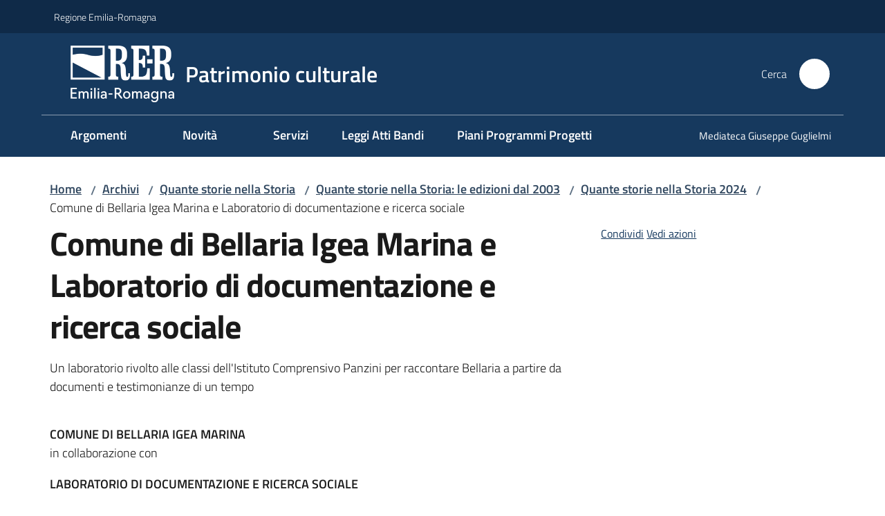

--- FILE ---
content_type: text/html; charset=utf-8
request_url: https://patrimonioculturale.regione.emilia-romagna.it/archivi/quante-storie-nella-storia/programmi-qs/quante-storie-nella-storia-2024/comune-di-bellaria-igea-marina-e-laboratorio-di-documentazione-e-ricerca-sociale
body_size: 170440
content:
<!doctype html>
              <html lang="it" data-reactroot=""><head><meta charSet="utf-8"/><title data-react-helmet="true">Comune di Bellaria Igea Marina e Laboratorio di documentazione e ricerca sociale - Patrimonio culturale</title><meta data-react-helmet="true" name="description" content="Un laboratorio rivolto alle classi dell&#x27;Istituto Comprensivo Panzini per raccontare Bellaria a partire da documenti e testimonianze di un tempo"/><meta data-react-helmet="true" property="og:title" content="Comune di Bellaria Igea Marina e Laboratorio di documentazione e ricerca sociale"/><meta data-react-helmet="true" property="og:url" content="https://patrimonioculturale.regione.emilia-romagna.it/archivi/quante-storie-nella-storia/programmi-qs/quante-storie-nella-storia-2024/comune-di-bellaria-igea-marina-e-laboratorio-di-documentazione-e-ricerca-sociale"/><meta data-react-helmet="true" property="og:description" content="Un laboratorio rivolto alle classi dell&#x27;Istituto Comprensivo Panzini per raccontare Bellaria a partire da documenti e testimonianze di un tempo"/><meta data-react-helmet="true" name="twitter:card" content="summary_large_image"/><link data-react-helmet="true" rel="canonical" href="https://patrimonioculturale.regione.emilia-romagna.it/archivi/quante-storie-nella-storia/programmi-qs/quante-storie-nella-storia-2024/comune-di-bellaria-igea-marina-e-laboratorio-di-documentazione-e-ricerca-sociale"/><script data-react-helmet="true" type="application/ld+json">{"@context":"https://schema.org","@type":"BreadcrumbList","itemListElement":[{"@type":"ListItem","position":1,"name":"Archivi","item":"https://patrimonioculturale.regione.emilia-romagna.it/archivi"},{"@type":"ListItem","position":2,"name":"Quante storie nella Storia","item":"https://patrimonioculturale.regione.emilia-romagna.it/archivi/quante-storie-nella-storia"},{"@type":"ListItem","position":3,"name":"Quante storie nella Storia: le edizioni dal 2003","item":"https://patrimonioculturale.regione.emilia-romagna.it/archivi/quante-storie-nella-storia/programmi-qs"},{"@type":"ListItem","position":4,"name":"Quante storie nella Storia 2024","item":"https://patrimonioculturale.regione.emilia-romagna.it/archivi/quante-storie-nella-storia/programmi-qs/quante-storie-nella-storia-2024"},{"@type":"ListItem","position":5,"name":"Comune di Bellaria Igea Marina e Laboratorio di documentazione e ricerca sociale"}]}</script><script>window.env = {"RAZZLE_BIND_ADDRESS":"0.0.0.0","RAZZLE_HONEYPOT_FIELD":"conferma_email","RAZZLE_API_PATH":"https:\u002F\u002Fpatrimonioculturale.regione.emilia-romagna.it","RAZZLE_PUBLIC_URL":"https:\u002F\u002Fpatrimonioculturale.regione.emilia-romagna.it","RAZZLE_PROXY_REWRITE_TARGET":"\u002FVirtualHostBase\u002Fhttps\u002Fpatrimonioculturale.regione.emilia-romagna.it:443\u002Fpatrimonioculturale\u002F++api++\u002FVirtualHostRoot","RAZZLE_INTERNAL_API_PATH":"http:\u002F\u002Fpatrimonioculturale-cm.localhost:11000","RAZZLE_MULTILINGUAL_SITE":"false","RAZZLE_MULTILINGUAL_LANGUAGES":"","RAZZLE_IS_RER_PORTAL":"false","RAZZLE_PIWIK_JSFILE":"piwik.js","RAZZLE_PIWIK_PHPFILE":"matomo.php","RAZZLE_PIWIK_SITE_ID":"27","RAZZLE_PIWIK_URL":"https:\u002F\u002Fstatisticheweb.regione.emilia-romagna.it\u002Fanalytics","apiPath":"https:\u002F\u002Fpatrimonioculturale.regione.emilia-romagna.it","publicURL":"https:\u002F\u002Fpatrimonioculturale.regione.emilia-romagna.it"};</script><meta property="og:type" content="website"/><meta name="generator" content="Plone 6 - https://plone.org"/><meta name="viewport" content="width=device-width, initial-scale=1, shrink-to-fit=no"/><meta name="apple-mobile-web-app-capable" content="yes"/><link data-chunk="NewsletterManage" rel="preload" as="style" href="/static/css/NewsletterManage.dc0f7438.chunk.css"/><link data-chunk="VoltoFeedbackView" rel="preload" as="style" href="/static/css/VoltoFeedbackView.bf6879a1.chunk.css"/><link data-chunk="client" rel="preload" as="style" href="/static/css/client.5e6531bc.css"/><link data-chunk="client" rel="preload" as="script" href="/static/js/runtime~client.7132d0f1.js"/><link data-chunk="client" rel="preload" as="script" href="/static/js/client.a9ad03c7.js"/><link data-chunk="VoltoFeedbackView" rel="preload" as="script" href="/static/js/VoltoFeedbackView.0ee9502a.chunk.js"/><link data-chunk="NewsletterManage" rel="preload" as="script" href="/static/js/NewsletterManage.a31d0c7c.chunk.js"/><link data-chunk="InvalidatePageAction" rel="preload" as="script" href="/static/js/InvalidatePageAction.a188b283.chunk.js"/><link data-chunk="client" rel="stylesheet" href="/static/css/client.5e6531bc.css"/><link data-chunk="VoltoFeedbackView" rel="stylesheet" href="/static/css/VoltoFeedbackView.bf6879a1.chunk.css"/><link data-chunk="NewsletterManage" rel="stylesheet" href="/static/css/NewsletterManage.dc0f7438.chunk.css"/></head><body class="view-viewview section-multimedia section-video section-parlum-piasintein-video-lezioni-sul-dialetto-piacentino section-@@video_details is-anonymous public-ui no-user-roles view-viewview contenttype-document section-archivi section-quante-storie-nella-storia section-programmi-qs section-quante-storie-nella-storia-2024 section-comune-di-bellaria-igea-marina-e-laboratorio-di-documentazione-e-ricerca-sociale is-anonymous public-ui no-user-roles"><div role="navigation" aria-label="Toolbar" id="toolbar"></div><div id="main"><div class="public-ui"><div class="skiplinks"><a class="visually-hidden visually-hidden-focusable" href="#view">Vai al contenuto</a><a class="visually-hidden visually-hidden-focusable" href="#navigation">Vai alla navigazione</a><a class="visually-hidden visually-hidden-focusable" href="#footer">Vai al footer</a></div></div><div class="public-ui"><header><div class="it-header-wrapper"><div class="it-header-slim-wrapper" role="navigation"><div class="container"><div class="row"><div class="col"><div class="it-header-slim-wrapper-content"><a href="https://www.regione.emilia-romagna.it" target="_blank" rel="noopener noreferrer" class="d-lg-block navbar-brand">Regione Emilia-Romagna</a><div class="ms-auto it-header-slim-right-zone header-slim-right-zone"></div></div></div></div></div></div><div class="it-nav-wrapper"><div class="it-header-center-wrapper"><div class="container"><div class="row"><div class="col"><div class="it-header-center-content-wrapper"><div class="it-brand-wrapper ps-4"><a title="Home page" href="/"><img src="https://patrimonioculturale.regione.emilia-romagna.it/registry-images/@@images/site_logo/2025-RER-IDENTITA-VISIVA_Logo_RER_portale.png" width="150.45871559633025" height="82" alt="Logo" class="icon"/><div class="it-brand-text"><div class="it-brand-title">Patrimonio culturale</div></div></a></div><div class="it-right-zone"><div class="it-search-wrapper" role="search" aria-label="Cerca nel sito"><span class="d-none d-md-block">Cerca</span><a class="search-link rounded-icon" aria-label="Cerca" href="/search" role="button"><span style="width:24px;height:24px;background-color:transparent" class="icon"></span></a></div></div></div></div></div></div></div><div class="it-header-navbar-wrapper"><div class="container"><div class="row"><div class="col"><nav id="navigation" aria-label="Menu principale" class="navbar has-megamenu navbar navbar-expand-lg"><div class="container-fluid"><button aria-label="Apri il menu" aria-controls="it-navigation-collapse" aria-expanded="false" type="button" href="#" class="custom-navbar-toggler navbar-toggler"><span style="width:24px;height:24px;background-color:transparent" class="icon"></span></button><div style="display:none" id="it-navigation-collapse" class="navbar-collapsable collapse navbar-collapsable"><div class="overlay" style="display:none"></div><div data-focus-guard="true" tabindex="-1" style="width:1px;height:0px;padding:0;overflow:hidden;position:fixed;top:1px;left:1px"></div><div data-focus-lock-disabled="disabled"><div class="menu-wrapper"><div class="it-brand-wrapper" role="navigation"><a href="/"><img src="https://patrimonioculturale.regione.emilia-romagna.it/registry-images/@@images/site_logo/2025-RER-IDENTITA-VISIVA_Logo_RER_portale.png" width="150.45871559633025" height="82" alt="Logo" class="icon"/><div class="it-brand-text"><div class="it-brand-title">Patrimonio culturale</div></div></a></div><ul data-element="main-navigation" role="menubar" aria-label="Menu principale" class="navbar-nav"><li role="none" class="megamenu nav-item"><div class="dropdown nav-item"><a role="menuitem" aria-haspopup="true" href="#" class="nav-link" aria-expanded="false"><span>Argomenti</span><span style="width:24px;height:24px;background-color:transparent" class="icon megamenu-toggle-icon"></span></a><div tabindex="-1" role="menu" aria-hidden="true" class="dropdown-menu"><div class="text-end megamenu-close-button"><button type="button" title="Chiudi il menu" tabindex="-1" class="btn btn-link"><span style="width:24px;height:24px;background-color:transparent" class="icon"></span></button></div><div class="row"><div class="col-lg-12"><div class="row"><div class="col-lg-4"><div class="link-list-wrapper"><ul role="menu" aria-label="Argomenti" class="bordered link-list"><li role="none"><a title="Archivi" class="list-item" role="menuitem" aria-label="Archivi" href="/archivi"><span>Archivi</span></a></li><li role="none"><a title="Biblioteche" class="list-item" role="menuitem" aria-label="Biblioteche" href="/biblioteche"><span>Biblioteche</span></a></li><li role="none"><a title="Musei" class="list-item" role="menuitem" aria-label="Musei" href="/musei"><span>Musei</span></a></li><li role="none"><a title="Architettura" class="list-item" role="menuitem" aria-label="Architettura" href="/architettura"><span>Architettura</span></a></li><li role="none"><a title="Natura" class="list-item" role="menuitem" aria-label="Natura" href="/natura"><span>Natura</span></a></li></ul></div></div><div class="col-lg-4"><div class="link-list-wrapper"><ul role="menu" aria-label="Argomenti" class="bordered link-list"><li role="none"><a title="Territorio e paesaggio" class="list-item" role="menuitem" aria-label="Territorio e paesaggio" href="/territorio-e-paesaggio"><span>Territorio e paesaggio</span></a></li><li role="none"><a title="Arti visuali" class="list-item" role="menuitem" aria-label="Arti visuali" href="/arti-visuali"><span>Arti visuali</span></a></li><li role="none"><a title="Dialetti" class="list-item" role="menuitem" aria-label="Dialetti" href="/dialetti"><span>Dialetti</span></a></li><li role="none"><a title="Case e studi delle persone illustri" class="list-item" role="menuitem" aria-label="Case e studi delle persone illustri" href="/case-studi-persone-illustri"><span>Case e studi delle persone illustri</span></a></li><li role="none"><a title="Editoria del libro" class="list-item" role="menuitem" aria-label="Editoria del libro" href="/editorialibro"><span>Editoria del libro</span></a></li></ul></div></div><div class="col-lg-4"><div class="link-list-wrapper"><ul role="menu" aria-label="Argomenti" class="bordered link-list"><li role="none"><a title="Memoria del Novecento" class="list-item" role="menuitem" aria-label="Memoria del Novecento" href="/memoria-novecento"><span>Memoria del Novecento</span></a></li><li role="none"><a title="Cimiteri monumentali e storici" class="list-item" role="menuitem" aria-label="Cimiteri monumentali e storici" href="/cimiteri-monumentali-storici"><span>Cimiteri monumentali e storici</span></a></li><li role="none"><a title="Conservazione e restauro" class="list-item" role="menuitem" aria-label="Conservazione e restauro" href="/conservazione-e-restauro"><span>Conservazione e restauro</span></a></li></ul></div></div></div></div></div></div></div></li><li role="none" class="megamenu nav-item"><div class="dropdown nav-item"><a role="menuitem" aria-haspopup="true" href="#" class="nav-link" aria-expanded="false"><span>Novità</span><span style="width:24px;height:24px;background-color:transparent" class="icon megamenu-toggle-icon"></span></a><div tabindex="-1" role="menu" aria-hidden="true" class="dropdown-menu"><div class="text-end megamenu-close-button"><button type="button" title="Chiudi il menu" tabindex="-1" class="btn btn-link"><span style="width:24px;height:24px;background-color:transparent" class="icon"></span></button></div><div class="row"><div class="col-lg-12"><div class="row"><div class="col-lg-4"><div class="link-list-wrapper"><ul role="menu" aria-label="Novità" class="bordered link-list"><li role="none"><h3 class="list-item"><a title="Attualità" role="menuitem" aria-current="page" aria-label="Attualità" href="/menu/novita/attualita"><span>Attualità</span></a></h3></li><li role="none"><a title="Notizie" class="list-item" role="menuitem" aria-label="Notizie" href="/novita/notizie"><span>Notizie</span></a></li><li role="none"><a title="Arte&amp;Mostre" class="list-item" role="menuitem" aria-label="Arte&amp;Mostre" href="/novita/arte-mostre"><span>Arte&amp;Mostre</span></a></li><li role="none"><a title="Pubblicazioni" class="list-item" role="menuitem" aria-label="Pubblicazioni" href="/novita/pubblicazioni"><span>Pubblicazioni</span></a></li><li role="none"><a title="Multimedia" class="list-item" role="menuitem" aria-label="Multimedia" href="/novita/multimedia"><span>Multimedia</span></a></li></ul></div></div><div class="col-lg-4"><div class="link-list-wrapper"><ul role="menu" aria-label="Novità" class="bordered link-list"><li role="none"><h3 class="list-item"><a title="Newsletter" role="menuitem" aria-current="page" aria-label="Newsletter" href="/menu/novita/newsletter"><span>Newsletter</span></a></h3></li><li role="none"><a title="Iscrizione alla newsletter Patrimonio culturale" class="list-item" role="menuitem" aria-label="Iscrizione alla newsletter Patrimonio culturale" href="/newsletter"><span>Iscrizione alla newsletter Patrimonio culturale</span></a></li><li role="none"><h3 class="list-item"><a title="Podcast" role="menuitem" aria-current="page" aria-label="Podcast" href="/menu/novita/podcast-1"><span>Podcast</span></a></h3></li><li role="none"><a title="Racconti d&#x27;autore" class="list-item" role="menuitem" aria-label="Racconti d&#x27;autore" href="/novita/podcast/racconti-dautore"><span>Racconti d&#x27;autore</span></a></li><li role="none"><h3 class="list-item"><a title="Rubriche" role="menuitem" aria-current="page" aria-label="Rubriche" href="/menu/novita/rubriche"><span>Rubriche</span></a></h3></li><li role="none"><a title="Aperture e nuovi spazi" class="list-item" role="menuitem" aria-label="Aperture e nuovi spazi" href="/novita/rubriche/aperture-nuovi-spazi"><span>Aperture e nuovi spazi</span></a></li><li role="none"><a title="A tu per tu con il patrimonio" class="list-item" role="menuitem" aria-label="A tu per tu con il patrimonio" href="/novita/rubriche/a-tu-per-tu"><span>A tu per tu con il patrimonio</span></a></li></ul></div></div><div class="col-lg-4"><div class="link-list-wrapper"><ul role="menu" aria-label="Novità" class="bordered link-list"><li role="none"><a title="Andar per musei" class="list-item" role="menuitem" aria-label="Andar per musei" href="/musei/eventi"><span>Andar per musei</span></a></li><li role="none"><a title="Archivi ER - Gli ultimi strumenti di ricerca pubblicati" class="list-item" role="menuitem" aria-label="Archivi ER - Gli ultimi strumenti di ricerca pubblicati" href="/archivi/linventariazione-archivistica-nel-sistema-informativo-regionale/archivi-er-ultimi-strumenti-ricerca-pubblicati"><span>Archivi ER - Gli ultimi strumenti di ricerca pubblicati</span></a></li><li role="none"><a title="Chi cerca in archivio trova un tesoro" class="list-item" role="menuitem" aria-label="Chi cerca in archivio trova un tesoro" href="/archivi/chi-cerca-in-archivio-trova-un-tesoro"><span>Chi cerca in archivio trova un tesoro</span></a></li><li role="none"><a title="Catalogazioni in corso" class="list-item" role="menuitem" aria-label="Catalogazioni in corso" href="/biblioteche/catalogazione-dei-beni-librari-e-documentari/catalogazioni-in-corso-1"><span>Catalogazioni in corso</span></a></li><li role="none"><a title="Interventi di restauro" class="list-item" role="menuitem" aria-label="Interventi di restauro" href="/conservazione-e-restauro/piani-bam"><span>Interventi di restauro</span></a></li><li role="none"><a title="Dialetti in vetrina" class="list-item" role="menuitem" aria-label="Dialetti in vetrina" href="/dialetti/vetrina"><span>Dialetti in vetrina</span></a></li></ul></div></div></div></div></div><div class="it-external bottom-right"><div class="row"><div class="col-lg-8"></div><div class="col-lg-4"><div class="link-list-wrapper"><ul role="menu" aria-label="Vedi tutte le novità" class="link-list"><li class="it-more text-end" role="none"><a class="list-item medium" role="menuitem" aria-label="Novità" href="/novita"><span>Vedi tutte le novità</span><span style="width:24px;height:24px;background-color:transparent" class="icon"></span></a></li></ul></div></div></div></div></div></div></li><li role="none" class="nav-item"><a class="nav-link" role="menuitem" aria-label="Servizi" href="/servizi"><span>Servizi</span></a></li><li role="none" class="nav-item"><a class="nav-link" role="menuitem" aria-label="Leggi Atti Bandi" href="/leggi-atti-bandi"><span>Leggi Atti Bandi</span></a></li><li role="none" class="nav-item"><a class="nav-link" role="menuitem" aria-label="Piani, programmi, progetti" href="/piani-programmi-progetti"><span>Piani Programmi Progetti</span></a></li></ul><ul role="menubar" class="navbar-secondary navbar-nav"><li role="none" class="nav-item"><a class="megamenu nav-link" role="menuitem" href="/mediateca-giuseppe-guglielmi"><span class="">Mediateca Giuseppe Guglielmi</span></a></li></ul></div><div class="close-div" style="display:none"><button class="btn close-menu" type="button" title="Chiudi menu"><span style="width:24px;height:24px;background-color:transparent" class="icon icon-white"></span></button></div></div><div data-focus-guard="true" tabindex="-1" style="width:1px;height:0px;padding:0;overflow:hidden;position:fixed;top:1px;left:1px"></div></div></div></nav></div></div></div></div></div></div></header></div><div id="portal-header-image"></div><div class="public-ui"><section id="briciole" class="container px-4 mt-4"><div class=""><div class="row"><div class="col"><nav class="breadcrumb-container" aria-label="Percorso di navigazione"><ol class="breadcrumb" data-element="breadcrumb"><li class="breadcrumb-item"><a href="/">Home</a><span class="separator">/</span></li><li class="breadcrumb-item"><a href="/archivi">Archivi</a><span class="separator">/</span></li><li class="breadcrumb-item"><a href="/archivi/quante-storie-nella-storia">Quante storie nella Storia</a><span class="separator">/</span></li><li class="breadcrumb-item"><a href="/archivi/quante-storie-nella-storia/programmi-qs">Quante storie nella Storia: le edizioni dal 2003</a><span class="separator">/</span></li><li class="breadcrumb-item"><a href="/archivi/quante-storie-nella-storia/programmi-qs/quante-storie-nella-storia-2024">Quante storie nella Storia 2024</a><span class="separator">/</span></li><li class="breadcrumb-item"><span>Comune di Bellaria Igea Marina e Laboratorio di documentazione e ricerca sociale</span></li></ol></nav></div></div></div></section></div><div class="ui basic segment content-area"><main><div id="view"><div id="page-document" class="ui container px-4"><div class="PageHeaderWrapper mb-4"><div class="row"><div class="title-description-wrapper col-lg-6"><h1 class="mb-3" data-element="page-name">Comune di Bellaria Igea Marina e Laboratorio di documentazione e ricerca sociale</h1><p class="description">Un laboratorio rivolto alle classi dell&#x27;Istituto Comprensivo Panzini per raccontare Bellaria a partire da documenti e testimonianze di un tempo</p></div><div class="col-lg-4 offset-lg-2"><div class="px-4 mb-4"><div class="d-inline page-sharing dropdown"><button aria-haspopup="true" class="btn btn-dropdown ps-0 dropdown-toggle" aria-expanded="false"><span style="width:;height:;background-color:transparent" class="icon"></span><small>Condividi</small></button><div tabindex="-1" role="menu" aria-hidden="true" class="dropdown-menu"><div class="link-list-wrapper"><ul class="link-list"><li><a target="_target" role="menuitem" tabindex="-1" class="list-item" href="https://www.facebook.com/sharer/sharer.php?u=https://patrimonioculturale.regione.emilia-romagna.it/archivi/quante-storie-nella-storia/programmi-qs/quante-storie-nella-storia-2024/comune-di-bellaria-igea-marina-e-laboratorio-di-documentazione-e-ricerca-sociale"><span style="width:;height:;background-color:transparent" class="icon"></span><span>Facebook</span></a></li><li><a target="_target" role="menuitem" tabindex="-1" class="list-item" href="https://x.com/intent/post?url=https://patrimonioculturale.regione.emilia-romagna.it/archivi/quante-storie-nella-storia/programmi-qs/quante-storie-nella-storia-2024/comune-di-bellaria-igea-marina-e-laboratorio-di-documentazione-e-ricerca-sociale"><svg aria-hidden="true" focusable="false" data-prefix="fab" data-icon="x-twitter" class="icon" alt="X" title="X" role="img" xmlns="http://www.w3.org/2000/svg" viewBox="0 0 496 512" aria-label="Twitter"><path d="M389.2 48h70.6L305.6 224.2 487 464H345L233.7 318.6 106.5 464H35.8L200.7 275.5 26.8 48H172.4L272.9 180.9 389.2 48zM364.4 421.8h39.1L151.1 88h-42L364.4 421.8z"></path></svg><span>X</span></a></li><li><a target="_target" role="menuitem" tabindex="-1" class="list-item" href="https://www.linkedin.com/shareArticle?mini=true&amp;url=https://patrimonioculturale.regione.emilia-romagna.it/archivi/quante-storie-nella-storia/programmi-qs/quante-storie-nella-storia-2024/comune-di-bellaria-igea-marina-e-laboratorio-di-documentazione-e-ricerca-sociale&amp;title=https://patrimonioculturale.regione.emilia-romagna.it/archivi/quante-storie-nella-storia/programmi-qs/quante-storie-nella-storia-2024/comune-di-bellaria-igea-marina-e-laboratorio-di-documentazione-e-ricerca-sociale"><span style="width:;height:;background-color:transparent" class="icon"></span><span>LinkedIn</span></a></li></ul></div></div></div><div id="page-actions" class="d-inline page-actions dropdown"><button aria-haspopup="true" class="btn btn-dropdown ps-0 dropdown-toggle" aria-expanded="false"><span style="width:;height:;background-color:transparent" class="icon"></span><small>Vedi azioni</small></button><div tabindex="-1" role="menu" aria-hidden="true" class="dropdown-menu"><div class="link-list-wrapper"><ul class="link-list"><li><a role="menuitem" tabindex="-1" class="list-item"><button type="button" title="Stampa" alt="Stampa" id="print" class="btn btn-link" aria-label="Stampa"><span style="width:;height:;background-color:transparent" class="icon"></span><span>Stampa</span></button></a></li><li><a role="menuitem" tabindex="-1" class="list-item"><a title="Invia" alt="Invia" aria-label="Invia" id="mailto" href="mailto:?subject=Comune di Bellaria Igea Marina e Laboratorio di documentazione e ricerca sociale&amp;body=https://patrimonioculturale.regione.emilia-romagna.it/archivi/quante-storie-nella-storia/programmi-qs/quante-storie-nella-storia-2024/comune-di-bellaria-igea-marina-e-laboratorio-di-documentazione-e-ricerca-sociale"><span style="width:;height:;background-color:transparent" class="icon"></span><span>Invia</span></a></a></li></ul></div></div></div></div></div></div></div><strong>COMUNE DI BELLARIA IGEA MARINA</strong><p>in collaborazione con </p><strong>LABORATORIO DI DOCUMENTAZIONE E RICERCA SOCIALE</strong><h3 id="storie-per-un-racconto-intergenerazionale-di-bellaria-igea-marina" tabindex="0">Storie per un racconto intergenerazionale di Bellaria Igea Marina</h3><p><strong>7 maggio ore 9,30-12,30<br/>Biblioteca comunale &quot;A. Panzini&quot;, via Paolo Guidi 108 - Bellaria Igea Marina</strong></p><p>Si chiederà ai partecipanti di presentarsi all’iniziativa portando una (o più) fotografia/e di persone che per loro rappresentano Bellaria Igea Marina (la propria famiglia, amici, turisti, gente per strada…).<br/>Il laboratorio è progettato per le scuole e fonde immagini e racconti sui luoghi più significativi e amati di Bellaria Igea Marina.<br/>Partendo da un’analisi di immagini storiche dell’archivio di Bellaria Igea Marina e dal racconto di alcuni cittadini, unite alle storie e ai racconti dei personaggi illustri della città, ogni gruppo di studenti dovrà  ricreare una narrazione che tenga conto degli aspetti presenti all’interno della fonte iconografica e documentale, o delle testimonianze lasciate dai cittadini invitati a condividere testimonianze.</p><p>Laboratorio riservato alle classi dell&#x27;Istituto Comprensivo &quot;A. Panzini&quot;.</p><p></p><strong>Recapiti per informazioni:<br/></strong><p> </p><p>Telefono: 0541 34 38 89</p><p>E-mail: </p><a href="http://biblioteca@comune.bellaria-igea-marina.rn.it" title="Si apre in una nuova scheda" target="_blank" rel="noopener noreferrer" class="with-external-link-icon">biblioteca@comune.bellaria-igea-marina.rn.it<span style="width:1rem;height:1rem;background-color:transparent" class="icon ms-1 align-sub external-link icon-xs xs"></span></a><p> </p><a href="https://www.comune.bellaria-igea-marina.rn.it" title="Si apre in una nuova scheda" target="_blank" rel="noopener noreferrer" class="with-external-link-icon">Comune di Bellaria Igea Marina<span style="width:1rem;height:1rem;background-color:transparent" class="icon ms-1 align-sub external-link icon-xs xs"></span></a><p>Facebook: </p><a href="http://www.facebook.com/bibliotecacomunale.panzini" title="Si apre in una nuova scheda" target="_blank" rel="noopener noreferrer" class="with-external-link-icon">@bibliotecacomunalepanzini<span style="width:1rem;height:1rem;background-color:transparent" class="icon ms-1 align-sub external-link icon-xs xs"></span></a><p>       </p><br/><p>Instagram: </p><a href="https://www.instagram.com/bibliotecapanzini_bellaria/" title="Si apre in una nuova scheda" target="_blank" rel="noopener noreferrer" class="with-external-link-icon">@bibliotecapanzini_bellaria <span style="width:1rem;height:1rem;background-color:transparent" class="icon ms-1 align-sub external-link icon-xs xs"></span></a><p>            </p><article id="metadata" class="bottom-metadata"><span class="font-serif mb-0 mt-4">Ultimo aggiornamento<!-- -->:</span> <!-- -->10-04-2024 16:42</article></div></div></main></div><div class="public-ui" id="customer-satisfaction-form"><section class="bg-primary customer-satisfaction"><div class="container"><div class="d-flex justify-content-center bg-primary row"><div class="col-12 col-lg-6 col"><div class="feedback-form" role="form" aria-label="Modulo di soddisfazione"><div class="card-wrapper"><div data-element="feedback" class="shadow card-wrapper py-4 px-4 card"><h2 id="vf-radiogroup-label" class="title-medium-2-semi-bold mb-0" data-element="feedback-title">Quanto sono chiare le informazioni su questa pagina?</h2><div class="rating-container mb-0"><fieldset aria-controls="vf-more-negative" class="rating rating-label mb-3"><legend class="visually-hidden">Valuta da 1 a 5 stelle</legend><input type="radio" id="star1b" name="satisfaction" value="1" class="volto-feedback-rating mb-0" data-element="feedback-rate-1" aria-label="Valuta 1 stelle su 5"/><label for="star1b" class="form-label"><svg xmlns="http://www.w3.org/2000/svg" viewBox="0 0 24 24" class="icon rating-star icon-sm" role="img"><path fill="none" d="M0 0h24v24H0z"></path></svg></label><input type="radio" id="star2b" name="satisfaction" value="2" class="volto-feedback-rating mb-0" data-element="feedback-rate-2" aria-label="Valuta 2 stelle su 5"/><label for="star2b" class="form-label"><svg xmlns="http://www.w3.org/2000/svg" viewBox="0 0 24 24" class="icon rating-star icon-sm" role="img"><path fill="none" d="M0 0h24v24H0z"></path></svg></label><input type="radio" id="star3b" name="satisfaction" value="3" class="volto-feedback-rating mb-0" data-element="feedback-rate-3" aria-label="Valuta 3 stelle su 5"/><label for="star3b" class="form-label"><svg xmlns="http://www.w3.org/2000/svg" viewBox="0 0 24 24" class="icon rating-star icon-sm" role="img"><path fill="none" d="M0 0h24v24H0z"></path></svg></label><input type="radio" id="star4b" name="satisfaction" value="4" class="volto-feedback-rating mb-0" data-element="feedback-rate-4" aria-label="Valuta 4 stelle su 5"/><label for="star4b" class="form-label"><svg xmlns="http://www.w3.org/2000/svg" viewBox="0 0 24 24" class="icon rating-star icon-sm" role="img"><path fill="none" d="M0 0h24v24H0z"></path></svg></label><input type="radio" id="star5b" name="satisfaction" value="5" class="volto-feedback-rating mb-0" data-element="feedback-rate-5" aria-label="Valuta 5 stelle su 5"/><label for="star5b" class="form-label"><svg xmlns="http://www.w3.org/2000/svg" viewBox="0 0 24 24" class="icon rating-star icon-sm" role="img"><path fill="none" d="M0 0h24v24H0z"></path></svg></label></fieldset></div><fieldset id="vf-more-positive" class="answers-step" data-step="0" aria-expanded="false" aria-hidden="true" data-element="feedback-rating-positive"><div class="answers-header"><legend>Quali sono stati gli aspetti che hai preferito?</legend><span>1/2</span></div><form class="answers-form"></form></fieldset><fieldset id="vf-more-negative" class="answers-step" data-step="0" aria-expanded="false" aria-hidden="true" data-element="feedback-rating-negative"><div class="answers-header"><legend>Dove hai incontrato le maggiori difficoltà?</legend><span>1/2</span></div><form class="answers-form"></form></fieldset><fieldset class="comments-step d-none" data-step="0" aria-expanded="false" aria-hidden="true"><div class="comments-header"><legend>Vuoi aggiungere altri dettagli?</legend><span>1/2</span></div><div class="comment w-100"><form class=""><div class="mb-3"><div class="mt-1 form-group"><textarea rows="3" tabindex="0" aria-invalid="false" data-element="feedback-input-text" autoComplete="off" aria-describedby="commentDescription" id="comment" class="mt-1" placeholder="Dacci il tuo parere per aiutarci a migliorare la qualità del sito"></textarea><label for="comment" class="active">Dettaglio</label><small id="commentDescription" class="form-text">Inserire massimo 200 caratteri</small></div></div></form></div></fieldset><div class="hpt_widget"><input type="text" name="conferma_email" aria-label="conferma_email"/></div><div class="form-step-actions flex-nowrap w100 justify-content-center button-shadow d-none" aria-hidden="true"><button type="button" class="me-4 fw-bold btn btn-outline-primary disabled" aria-disabled="true">Indietro</button><button type="button" aria-disabled="true" class="fw-bold btn btn-primary disabled">Avanti</button></div></div></div></div></div></div></div></section></div><footer class="it-footer" id="footer"><div class="it-footer-main"><div class="container"><section><div class="clearfix row"><div class="col-sm-12"><div class="it-brand-wrapper"><div class="richtext-blocks footerTop"><div class="block gridBlock two"><div class="row"><div class="col"><p class="block image align left desktop-mobile"><img src="/impostazioni/logo-regione-emilia-romagna.png/@@images/image-1029-1cbfa71124940132ed8607fc130f8bd6.png" width="1029" height="149" class="large responsive" srcSet="/impostazioni/logo-regione-emilia-romagna.png/@@images/image-16-4d09482e716233c820a413cc45b00946.png 16w, /impostazioni/logo-regione-emilia-romagna.png/@@images/image-32-05fa93bbb32c9921d95cb7b434b52c79.png 32w, /impostazioni/logo-regione-emilia-romagna.png/@@images/image-64-4aaaea7a098069fc9f8935790e309496.png 64w, /impostazioni/logo-regione-emilia-romagna.png/@@images/image-128-a8a5ff05eff1ee4c77d4e5cad56a5b5f.png 128w, /impostazioni/logo-regione-emilia-romagna.png/@@images/image-200-a2e0f910fd4f98517c940890b9fed37e.png 200w, /impostazioni/logo-regione-emilia-romagna.png/@@images/image-250-3178924db78d82ab49bf5d44ba56bf28.png 250w, /impostazioni/logo-regione-emilia-romagna.png/@@images/image-300-1607b886fd43e4e43f15919056f65d06.png 300w, /impostazioni/logo-regione-emilia-romagna.png/@@images/image-400-3cb70b17a3d99b343ce82de0537528ac.png 400w, /impostazioni/logo-regione-emilia-romagna.png/@@images/image-600-14c06f3adfad9f2d013580ae15f14bc9.png 600w, /impostazioni/logo-regione-emilia-romagna.png/@@images/image-800-46a1654332b08a6cd023f74ae9264cba.png 800w, /impostazioni/logo-regione-emilia-romagna.png/@@images/image-1000-811ee70a8c3b502cd98362e36999d2ff.png 1000w, /impostazioni/logo-regione-emilia-romagna.png/@@images/image-1029-1cbfa71124940132ed8607fc130f8bd6.png 1029w" loading="lazy" decoding="async" alt="" sizes="50vw"/></p></div><div class="col"></div></div></div><div class="block gridBlock three"><div class="row"><div class="col"><p><strong></strong>Viale Aldo Moro, 44<br/>40127 Bologna  </p><p>Scrivici: <a href="mailto:patrimonioculturale@regione.emilia-romagna.it" title="Si apre in una nuova scheda" rel="noopener noreferrer" class="with-external-link-icon">e-mail<span style="width:1rem;height:1rem;background-color:transparent" class="icon ms-1 align-sub external-link icon-xs xs"></span></a><a href="mailto:PatrimonioCulturale@postacert.regione.emilia-romagna.it" title="Si apre in una nuova scheda" rel="noopener noreferrer" class="with-external-link-icon">PEC<span style="width:1rem;height:1rem;background-color:transparent" class="icon ms-1 align-sub external-link icon-xs xs"></span></a></p></div><div class="col"></div><div class="col"><strong>REDAZIONE</strong><hr/><ul><li><a href="/info">Informazioni sul sito e crediti</a></li><li>Scrivici: <a href="mailto:RedazioneWebSPC@regione.emilia-romagna.it?SUBJECT=Contatto%20dal%20sito" title="Si apre in una nuova scheda" rel="noopener noreferrer" class="with-external-link-icon">e-mail  <span style="width:1rem;height:1rem;background-color:transparent" class="icon ms-1 align-sub external-link icon-xs xs"></span></a>  </li></ul></div></div></div></div></div></div></div></section><section></section><section class="py-4"><div class="row"><div class="pb-2 col-md-4 col-lg-4"><p class="h4">Recapiti</p><div><p><strong>Regione Emilia-Romagna</strong><br/>Viale Aldo Moro, 52<strong><br/></strong>40127 Bologna<br/><strong>Centralino</strong> <a href="tel:+39.0515271" title="Apre in un nuovo tab" rel="noopener noreferrer">051 5271</a><br/><a href="http://wwwservizi.regione.emilia-romagna.it/Cercaregione/Default.aspx?cons=0" title="Apre in un nuovo tab" target="_blank" rel="noopener noreferrer" class="external-link">Cerca telefoni o indirizzi</a></p></div></div><div class="pb-2 col-md-4 col-lg-4"><p class="h4">URP</p><div><ul><li><strong>Sito web: </strong><a href="https://www.regione.emilia-romagna.it/urp/" title="Apre in un nuovo tab" target="_blank" rel="noopener noreferrer" class="slate-editor-link ">www.regione.emilia-romagna.it/urp/</a> <strong></strong></li><li><strong>Numero verde: </strong>800.66.22.00 </li><li><strong>Scrivici</strong>: <a href="mailto:urp@regione.emilia-romagna.it" title="Apre in un nuovo tab" rel="noopener noreferrer" class="slate-editor-link ">e-mail</a>   <a href="mailto:urp@postacert.regione.emilia-romagna.it" title="Apre in un nuovo tab" rel="noopener noreferrer" class="slate-editor-link ">PEC</a></li></ul></div></div><div class="pb-2 col-md-4 col-lg-4"><p class="h4">Trasparenza</p><div><ul><li><a href="http://trasparenza.regione.emilia-romagna.it/" title="Apre in un nuovo tab" target="_blank" rel="noopener noreferrer">Amministrazione trasparente</a></li><li><a href="http://www.regione.emilia-romagna.it/note-legali" title="Apre in un nuovo tab" target="_blank" rel="noopener noreferrer">Note legali e copyright</a></li><li><a href="/privacy">Privacy e cookie</a></li><li><a href="/accessibilita">Dichiarazione di accessibilità</a>  </li></ul></div></div></div></section></div></div><div class="it-footer-small-prints clearfix"><div class="container"><ul class="it-footer-small-prints-list list-inline mb-0 d-flex flex-column flex-md-row"><li class="list-inline-item">C.F. 800.625.903.79</li><li class="list-inline-item"><button class="footer-gdpr-privacy-show-banner" id="footer-gdpr-privacy-show-banner">Impostazioni cookie</button></li></ul></div></div></footer><div class="Toastify"></div></div><div role="complementary" aria-label="Sidebar" id="sidebar"></div><script charSet="UTF-8">window.__data={"router":{"location":{"pathname":"\u002Farchivi\u002Fquante-storie-nella-storia\u002Fprogrammi-qs\u002Fquante-storie-nella-storia-2024\u002Fcomune-di-bellaria-igea-marina-e-laboratorio-di-documentazione-e-ricerca-sociale","search":"","hash":"","state":undefined,"key":"l9p9i1","query":{}},"action":"POP"},"intl":{"defaultLocale":"en","locale":"it","messages":{"\u003Cp\u003EAdd some HTML here\u003C\u002Fp\u003E":"\u003Cp\u003EAggiungi dell'HTML qui\u003C\u002Fp\u003E","Account Registration Completed":"Registrazione account completata","Account activation completed":"Attivazione account completata","Action":"Azione","Action changed":"L'azione è stata modificata","Action: ":"Azione: ","Actions":"Azioni","Activate and deactivate":"Questa è la sezione per la configurazione dei prodotti aggiuntivi, puoi attivare e disattivare i prodotti aggiuntivi attraverso la seguente lista.","Active":"Attiva","Active content rules in this Page":"Regole di contenuto attive in questa Pagina","Add":"Aggiungi","Add (object list)":"Aggiungi","Add Addons":"Per fare in modo che un prodotto aggiuntivo venga visualizzato qui aggiungilo nella configurazione del buildout, esegui il buildout e riavvia il server. Per maggiori informazioni vedi","Add Content":"Aggiungi un contenuto","Add Content Rule":"Aggiungi una regola di contenuto","Add Rule":"Aggiungi una regola","Add Translation…":"Aggiungi traduzione…","Add User":"Aggiungi un utente","Add a description…":"Aggiungi una descrizione…","Add a new alternative url":"Aggiungi un nuovo url alternativo","Add action":"Aggiungi un'azione","Add block":"Aggiungi blocco","Add block in position {index}":"Aggiungi un blocco alla posizione {index}","Add block…":"Aggiungi un blocco…","Add condition":"Aggiungi una condizione","Add content rule":"Aggiungi una regola di contenuto","Add criteria":"Aggiungi un criterio","Add date":"Aggiungi una data","Add element to container":"Aggiungi un elemento al container","Add field":"Aggiungi campo","Add fieldset":"Aggiungi un nuovo insieme di campi","Add group":"Aggiungi un gruppo","Add new content type":"Aggiungi un nuovo tipo di contenuto","Add new group":"Aggiungi un nuovo gruppo","Add new user":"Aggiungi nuovo utente","Add to Groups":"Aggiungi ai gruppi","Add users to group":"Aggiungi gli utenti al gruppo","Add vocabulary term":"Aggiungi termine","Add {type}":"Aggiungi {type}","Add-Ons":"Prodotti aggiuntivi","Add-ons":"Prodotti aggiuntivi","Add-ons Settings":"Impostazioni prodotti aggiuntivi","Added":"Aggiunta","Additional date":"Data aggiuntiva","Addon could not be installed":"Non è stato possibile installare l'addon","Addon could not be uninstalled":"Non è stato possibile disinstallare l'addon","Addon could not be upgraded":"Non è stato possibile aggiornare l'addon","Addon installed succesfuly":"L'addon è stato installato correttamente","Addon uninstalled succesfuly":"L'addon è stato disinstallato correttamente","Addon upgraded succesfuly":"L'addon è stato aggiornato correttamente","Advanced facet?":"Filtri avanzati?","Advanced facets are initially hidden and displayed on demand":"I filtri avanzati sono inizialmente nascosti e vengono visualizzati su richiesta ","Album view":"Vista album","Alias":"Alias","Alias has been added":"L'alias è stato aggiunto","Alignment":"Allineamento","All":"Tutti","All content":"Tutti i contenuti","All existing alternative urls for this site":"Tutti gli url alternativi per questo sito","Alphabetically":"Alfabetico","Alt text":"Testo alternativo","Alt text hint":"Lascia vuoto se l'immagine è decorativa.","Alt text hint link text":"Descrivi lo scopo dell'immagine.","Alternative url path (Required)":"Percorso url alternativo (Obbligatorio)","Alternative url path must start with a slash.":"Il percorso url alternativo comincia con uno slash ","Alternative url path → target url path (date and time of creation, manually created yes\u002Fno)":"Percorso url alternativo → percorso url di destinazione (data e ora di creazione, creata manualmente sì\u002Fno)","Applied to subfolders":"Applicato alle sottocartelle","Applies to subfolders?":"Applicare alle sottocartelle?","Apply to subfolders":"Applica a sottocartelle","Apply working copy":"Applica la copia di lavoro","Are you sure you want to delete this field?":"Sicuro di voler eliminare questo campo?","Are you sure you want to delete this fieldset including all fields?":"Sicuro di voler eliminare questo insieme di campi compresi tutti i campi contenuti?","Ascending":"Crescente","Assign the {role} role to {entry}":"Assegnare il ruolo di {role} a {entry}","Assignments":"Assegnazione","Available":"Disponibile","Available content rules:":"Regole di contenuto disponibili:","Back":"Indietro","Base":"Base","Base search query":"Ricerca iniziale","Block":"Blocco","Both email address and password are case sensitive, check that caps lock is not enabled.":"E-mail e password distinguono entrambi le maiuscole dalle minuscole, verifica di non avere il Blocco maiuscole attivato.","Breadcrumbs":"Briciole di pane","Broken relations":"Relazioni corrotte","Browse":"Sfoglia","Browse the site, drop an image, or type a URL":"Cerca nel sito, trascina un'immagine, o inserisci un URL","Browse the site, drop an image, or type an URL":"Sfoglia i contenuti, rilascia un'immagine o digita un URL","By default, permissions from the container of this item are inherited. If you disable this, only the explicitly defined sharing permissions will be valid. In the overview, the symbol {inherited} indicates an inherited value. Similarly, the symbol {global} indicates a global role, which is managed by the site administrator.":"Di norma, i permessi di questo elemento vengono ereditati dal contenitore. Se disabiliti questa opzione, verranno considerati solo i permessi di condivisione definiti esplicitamente. Nel sommario, il simbolo {inherited} indica una impostazione ereditata. Analogamente, il simbolo {global} indica un ruolo globale, che è gestito dall'amministratore del sito","Cache Name":"Nome della cache","Can not edit Layout for \u003Cstrong\u003E{type}\u003C\u002Fstrong\u003E content-type as it doesn't have support for \u003Cstrong\u003EVolto Blocks\u003C\u002Fstrong\u003E enabled":"Non è possibile modificare il Layout per il tipo \u003Cstrong\u003E{type}\u003C\u002Fstrong\u003E poichè non ha abilitato il supporto per i \u003Cstrong\u003Eblocchi\u003C\u002Fstrong\u003E","Can not edit Layout for \u003Cstrong\u003E{type}\u003C\u002Fstrong\u003E content-type as the \u003Cstrong\u003EBlocks behavior\u003C\u002Fstrong\u003E is enabled and \u003Cstrong\u003Eread-only\u003C\u002Fstrong\u003E":"Non è possibile modificare il Layout per il tipo \u003Cstrong\u003E{type}\u003C\u002Fstrong\u003E poichè il \u003Cstrong\u003EBlocks behavior\u003C\u002Fstrong\u003E è abilitato ma in \u003Cstrong\u003Esola lettura\u003C\u002Fstrong\u003E","Cancel":"Annulla","Cell":"Cella","Center":"Centrato","Change Note":"Cambia Nota","Change Password":"Cambia Password","Change State":"Cambia Stato","Change workflow state recursively":"Cambia stato di workflow ricorsivamente","Changes applied.":"Modifiche applicate.","Changes saved":"Modifiche salvate","Changes saved.":"Modifiche salvate.","Checkbox":"Checkbox","Choices":"Scelte","Choose Image":"Seleziona un'immagine","Choose Target":"Seleziona la destinazione","Choose a file":"Scegli un file","Clear":"Annulla","Clear filters":"Azzera filtri","Clear search":"Cancella ricerca","Click to download full sized image":"Clicca per scaricare l'immagine in dimensione originale","Close":"Chiudi","Close menu":"Chiudi menu","Code":"Codice","Collapse item":"Collassa elemento","Collection":"Collezione","Color":"Colore","Comment":"Commento","Commenter":"Autore","Comments":"Commenti","Compare":"Confronta","Condition changed":"La condizione è stata modificata","Condition: ":"Condizione: ","Configuration Versions":"Versioni di configurazione","Configure Content Rule":"Configura la regola di contenuto","Configure Content Rule: {title}":"Configura la regola di contenuto: {title}","Configure content rule":"Configura la regola di contenuto","Confirm password":"Conferma password","Connection refused":"Connessione rifiutata","Contact form":"Form di contatto","Contained items":"Elementi contenuti","Container settings":"Impostazioni del container","Content":"Contenuto","Content Rule":"Regola di contenuto","Content Rules":"Regole di contenuto","Content rules for {title}":"Regole di contenuto per {titolo}","Content rules from parent folders":"Regole di contenuto da cartelle padre","Content that links to or references {title}":"Contenuto collegato a {title}","Content type created":"Il tipo di contenuto è stato creato","Content type deleted":"Il tipo di contenuto è stato eliminato","Contents":"Contenuti","Controls":"Controlli","Copy":"Copia","Copy blocks":"Copia blocchi","Copyright":"Copyright","Copyright statement or other rights information on this item.":"Informazioni sul copyright o su altri diritti dell'elemento.","Create or delete relations to target":"Crea o elimina relazioni con la destinazione","Create working copy":"Crea copia di lavoro","Created by {creator} on {date}":"Creato da {creator} il {date}","Created on":"Creato il","Creator":"Autore","Creators":"Autori","Criteria":"Criteri","Current active configuration":"Configurazione attiva corrente","Current filters applied":"Filtri attualmente applicati","Current password":"Password corrente","Cut":"Taglia","Cut blocks":"Taglia blocchi","Daily":"Giornaliera","Database":"Database","Database Information":"Informazioni sul database","Database Location":"Posizione del database","Database Size":"Dimensione del database","Database main":"Database principale","Date":"Data","Date (newest first)":"Data (prima i più recenti)","Default":"Default","Default view":"Vista default","Delete":"Elimina","Delete Group":"Elimina gruppo","Delete Type":"Rimuovi tipo di contenuto","Delete User":"Elimina utente","Delete action":"Cancella azione","Delete blocks":"Elimina blocchi","Delete col":"Elimina colonna","Delete condition":"Cancella condizione","Delete row":"Elimina riga","Delete selected items?":"Vuoi eliminare gli elementi selezionati?","Delete this item?":"Vuoi eliminare questo elemento?","Deleted":"Cancellato","Deleting this item breaks {brokenReferences} {variation}.":"Eliminando questo elemento si romperanno {brokenReferences} {variation}.","Depth":"Profondità di ricerca","Descending":"Decrescente","Description":"Descrizione","Diff":"Diff","Difference between revision {one} and {two} of {title}":"Differenze tra la revisione {one} e {two} di {title}","Disable":"Disabilita","Disable apply to subfolders":"Disabilita regole di contenuto nelle sottocartelle","Disabled":"Disabilitato","Disabled apply to subfolders":"Regole di contenuto disabilitate per le sottocartelle","Distributed under the {license}.":"Distribuito sotto {license}","Divide each row into separate cells":"Mostra i margini delle colonne","Do you really want to delete the group {groupname}?":"Vuoi veramente eliminare il gruppo {groupname}?","Do you really want to delete the type {typename}?":"Vuoi veramente eliminare il tipo di contenuto {typename}?","Do you really want to delete the user {username}?":"Vuoi veramente eliminare l'utente {username}?","Do you really want to delete this item?":"Vuoi veramente eliminare questo elemento?","Document":"Pagina","Document view":"Vista pagina","Download Event":"Scarica l'evento","Drag and drop files from your computer onto this area or click the “Browse” button.":"Trascina in quest'area i file dal tuo computer o clicca su “Sfoglia”.","Drop file here to replace the existing file":"Trascina il file qui per sostituire il file esistente","Drop file here to upload a new file":"Trascina il file qui per caricare un nuovo file","Drop files here ...":"Trascina i file qui","Dry run selected, transaction aborted.":"Prova a vuoto selezionata, transazione annullata","E-mail":"E-mail","E-mail addresses do not match.":"Gli indirizzi e-mail non corrispondono","Edit":"Modifica","Edit Rule":"Modifica regola","Edit comment":"Modifica commento","Edit field":"Modifica campo","Edit fieldset":"Modifica insieme di campi","Edit recurrence":"Modifica le regole","Edit values":"Modifica i valori","Edit {title}":"Modifica {title}","Email":"Email","Email sent":"Email inviata","Embed code error, please follow the instructions and try again.":"Errore del codice incorporato, per favore segui le istruzioni e riprova.","Empty object list":"Lista di oggetti vuota","Enable":"Abilita","Enable editable Blocks":"Abilita i blocchi editabili","Enabled":"Abilitato","Enabled here?":"Abilitato qui?","Enabled?":"Abilitato?","End Date":"Data di fine","Enter URL or select an item":"Inserisci un URL o seleziona un elemento","Enter a username above to search or click 'Show All'":"Inserisci uno username da ricercare, oppure clicca su 'Vedi tutto'","Enter an email address. This will be your login name. We respect your privacy, and will not give the address away to any third parties or expose it anywhere.":"Inserisci un indirizzo e-mail. Esso sarà il tuo nome utente. Rispettiamo la tua privacy: non daremo l'indirizzo a terzi, né verrà esposto nel portale.","Enter full name, e.g. John Smith.":"Inserisci il tuo nome completo, ad esempio Mario Rossi.","Enter map Embed Code":"Inserisci il codice di incorporamento della mappa","Enter the absolute path of the target. The path must start with '\u002F'. Target must exist or be an existing alternative url path to the target.":"Inserisci il path assoluto per la destinazione. Il path deve iniziare con '\u002F'. La destinazione deve già esistere o essere un url alternativo per la destinazione.","Enter the absolute path where the alternative url should exist. The path must start with '\u002F'. Only urls that result in a 404 not found page will result in a redirect occurring.":"Inserisci un path per generare un URL alternativo per questo contenuto. Il path deve iniziare con '\u002F'. Non si possono usare come alternativi path già esistenti nel sito.","Enter your current password.":"Inserisci la tua password attuale.","Enter your email for verification.":"Inserisci la tua email per la verifica.","Enter your new password. Minimum 8 characters.":"Inserisci la tua nuova password. Minimo 8 caratteri.","Enter your username for verification.":"Inserisci il tuo username per la verifica.","Entries":"Entità da inserire","Error":"Errore","ErrorHeader":"Errore","Event":"Evento","Event listing":"Elenco eventi","Event view":"Vista evento","Exclude from navigation":"Escludi dalla navigazione","Exclude this occurence":"Escludi questa data","Excluded from navigation":"Escluso dalla navigazione","Existing alternative urls for this item":"Url alternativi esistenti per questo elemento","Expand sidebar":"Espandi la sidebar","Expiration Date":"Data di scadenza","Expiration date":"Data di scadenza","Expired":"Scaduto","External URL":"URL esterno","Facet":"Filtro","Facet widget":"Widget dei filtri","Facets":"Filtri","Facets on left side":"Filtri nel lato sinistro","Facets on right side":"Filtri nel lato destro","Facets on top":"Filtri in alto","Failed To Undo Transactions":"Non è stato possibile annullare le transazioni","Field":"Campo","File":"File","File size":"Dimensione del file","File view":"Vista file","Filename":"Nome del file","Filter":"Filtra","Filter Rules:":"Regole di filtro:","Filter by prefix":"Filtra per prefisso","Filter users by groups":"Filtra gli utenti per gruppi","Filter…":"Filtra…","First":"Primo","Fix relations":"Correggi relazioni","Fixed width table cells":"Celle della tabella a larghezza fissata","Fold":"Chiudi","Folder":"Cartella","Folder listing":"Elenco di cartelle","Forbidden":"Proibito","Fourth":"Quarto","From":"Da","Full":"A tutta larghezza","Full Name":"Nome completo","Fullname":"Nome completo","GNU GPL license":"licenza GNU GPL","General":"Generale","Global role":"Ruolo globale","Google Maps Embedded Block":"Blocco Google Maps incorporata","Grid":"Griglia","Group":"Gruppo","Group created":"Gruppo creato","Group deleted":"Gruppo eliminato","Group roles updated":"Ruoli del gruppo aggiornati","Groupname":"Nome del gruppo","Groups":"Gruppi","Groups are logical collections of users, such as departments and business units. Groups are not directly related to permissions on a global level, you normally use Roles for that - and let certain Groups have a particular role. The symbol{plone_svg}indicates a role inherited from membership in another group.":"I gruppi sono raggruppamenti di utenti, come dipartimenti e unità organizzative. I gruppi non sono direttamente collegati a permessi a livello globale, per quello usiamo i ruoli e applichiamo specifici ruoli a certi gruppi. Il simbolo {plong_svg} indica che un ruolo è ereditato dall'appartenenza ad un gruppo.","Header cell":"Cella d'intestazione","Headline":"Intestazione","Headline level":"Livello intestazione","Hidden facets will still filter the results if proper parameters are passed in URLs":"I filtri nascosti filtreranno comunque i risultati se saranno passati parametri adeguati nell'URL","Hide Replies":"Nascondi risposte","Hide facet?":"Nascondi il filtro","Hide filters":"Nascondi i filtri","Hide title":"Nascondi il titolo","History":"Cronologia","History Version Number":"Numero di versione della cronologia","History of {title}":"Cronologia di {title}","Home":"Home","ID":"ID","If all of the following conditions are met:":"Se tutte le seguenti condizioni vengono rispettate:","If selected, this item will not appear in the navigation tree":"Se attivi l'opzione, questo elemento non apparirà nell'albero di navigazione del sito.","If this date is in the future, the content will not show up in listings and searches until this date.":"Se questa data è in futuro, il contenuto non verrà mostrato negli elenchi e nelle ricerche fino a questa data.","If you are certain this user has abandoned the object, you may unlock the object. You will then be able to edit it.":"Se sei sicuro che questo utente ha chiuso l'oggetto, puoi sbloccarlo. Sarai successivamente in grado di modificarlo.","If you are certain you have the correct web address but are encountering an error, please contact the {site_admin}.":"Se sei sicuro di aver inserito l'indirizzo corretto ma ottieni comunque un errore, contatta l' {site_admin}.","Image":"Immagine","Image gallery":"Galleria di immagini","Image override":"Sovrascrizione immagine","Image size":"Dimensione dell'immagine","Image view":"Vista immagine","Include this occurence":"Includi questa data","Info":"Info","InfoUserGroupSettings":"Hai selezionato l'opzione 'più utenti' o 'più gruppi'. Pertanto questo pannello di controllo richiede un inserimento per mostrare utenti e gruppi. Se vuoi vedere utenti e gruppi istantaneamente, vai a 'Impostazioni di gruppi utenti'. Vedi il pulsante sulla sinistra.","Inherit permissions from higher levels":"Eredita i permessi dai livelli superiori","Inherited value":"Valore ereditato","Insert col after":"Inserisci colonna dopo","Insert col before":"Inserisci colonna prima","Insert row after":"Inserisci riga sotto","Insert row before":"Inserisci riga sopra","Inspect relations":"Ispeziona le relazioni","Install":"Installa","Installed":"Installato","Installed version":"Versione installata","Installing a third party add-on":"Installazione di un prodotto aggiuntivo di terze parti","Interval Daily":"giorni","Interval Monthly":"mesi","Interval Weekly":"settimane","Interval Yearly":"anni","Invalid Block":"Blocco non valido - Salvando, verrà rimosso","It is not allowed to define both the password and to request sending the password reset message by e-mail. You need to select one of them.":"Non è permesso definire la password e richiedere il reset della password tramite e-mail contemporaneamente. Devi selezionare solo una delle due opzioni.","Item batch size":"Risultati per pagina","Item succesfully moved.":"Elemento spostato correttamente.","Item(s) copied.":"Elemento\u002Fi copiato\u002Fi.","Item(s) cut.":"Elemento\u002Fi tagliato\u002Fi.","Item(s) has been updated.":"Elemento\u002Fi aggiornati.","Item(s) pasted.":"Elemento\u002Fi incollato\u002Fi.","Item(s) state has been updated.":"Stato\u002Fi aggiornato\u002Fi","Items":"Elementi","Items must be unique.":"Gli elementi devono essere unici.","Label":"Etichetta","Language":"Lingua","Language independent field.":"Campo indipendete dalla lingua","Large":"Grande","Last":"Ultimo","Last comment date":"Data ultimo commento","Last modified":"Ultima modifica","Latest available configuration":"Ultima configurazione disponibile","Latest version":"Ultima versione","Layout":"Layout","Lead Image":"Immagine di testata","Left":"Sinistra","Less filters":"Meno filtri","Link":"Link","Link copied to clipboard":"Link copiato negli appunti","Link more":"Link ad altro","Link redirect view":"Vista collegamento","Link settings":"Impostazioni link","Link title":"Link al resto","Link to":"Link a","Link translation for":"Collega traduzione per","Linking this item with hyperlink in text":"Elementi collegati a questo contenuto con un collegamento ipertestuali nel testo","Links and references":"Link e collegamenti","Listing":"Elenco","Listing view":"Vista standard","Load more":"Carica altro","Loading":"Caricamento","Log In":"Log In","Log in":"Log in","Logged out":"Disconnesso","Login":"Login","Login Failed":"Accesso fallito","Login Name":"Nome utente","Logout":"Esci","Made by {creator} on {date}. This is not a working copy anymore, but the main content.":"Creato da {creator} il {date}. Questa non è più una copia di lavoro, ma il contenuto principale.","Make the table compact":"Rendi la tabella compatta","Manage Translations":"Gestisci traduzioni","Manage content…":"Gestione","Manage translations for {title}":"Gestisci le traduzioni per {title}","Manual":"Manuale","Manually or automatically added?":"Aggiunto manualmente o automaticamente?","Many relations found. Please search.":"Sono state trovate molte relazioni. Effettua una ricerca.","Maps":"Maps","Maps URL":"URL di Maps","Maximum length is {len}.":"La lunghezza massima è {len}.","Maximum value is {len}.":"Il valore massimo è {len}.","Medium":"Medio","Membership updated":"Membri aggiornati","Message":"Messaggio","Minimum length is {len}.":"La lunghezza minima è {len}","Minimum value is {len}.":"Il valore minimo è {len}.","Moderate Comments":"Modera i commenti","Moderate comments":"Moderazione dei commenti","Monday and Friday":"lunedi e venerdì","Month day":"Giorno","Monthly":"Mensile","More":"Altro","More filters":"Più filtri","More information about the upgrade procedure can be found in the documentation section of plone.org in the Upgrade Guide.":"È possibile trovare ulteriori informazioni sulla procedura di aggiornamento nella guida dedicata su plone.org, nella sezione Documentazione.","Mosaic layout":"Layout a mosaico","Move down":"Sposta sotto","Move to bottom of folder":"Sposta in fondo alla cartella","Move to top of folder":"Sposta in cima alla cartella","Move up":"Sposta sopra","Multiple choices?":"Scelta multipla","My email is":"La mia email è","My username is":"Il mio nome utente è","Name":"Nome","Narrow":"Restringi","Navigate back":"Torna indietro","Navigate to this item":"Vai a questo contenuto","Navigation":"Navigazione","New password":"Nuova password","News Item":"Notizia","News item view":"Vista notizia","No":"No","No Transactions Found":"Nessuna transazione trovata","No Transactions Selected":"Nessuna transazione selezionata","No Transactions Selected To Do Undo":"Nessuna transazione da annullare selezionata","No Video selected":"Nessun video selezionato","No addons found":"Nessun addon trovato","No broken relations found.":"Nessuna relazione corrotta trovata.","No connection to the server":"Non c'è connessione con il server, a causa di un timeout o di problemi di connessione di rete del tuo dispositivo.","No image selected":"Nessuna immagine selezionata","No image set in Lead Image content field":"Nessuna immagine impostata come Immagine di testata","No image set in image content field":"Nessuna immagine impostata","No images found.":"Nessuna immagine trovata.","No items found in this container.":"Nessun elemento trovato in questo contenitore.","No items selected":"Nessun elemento selezionato","No links to this item found.":"Nessun link a questo elemento trovato.","No map selected":"Nessuna mappa selezionata","No occurences set":"Nessuna ricorrenza impostata","No options":"Nessuna opzione","No relation found":"Nessuna relazione trovata","No results found":"Nessun risultato","No results found.":"La ricerca non ha prodotto risultati.","No selection":"Nessun elemento selezionato","No uninstall profile":"Nessun profilo di disinstallazione","No user found":"Utente non trovato","No value":"Nessun valore","No workflow":"Nessun flusso","None":"Nessuno","Note":"Nota","Note that roles set here apply directly to a user. The symbol{plone_svg}indicates a role inherited from membership in a group.":"Tieni presente che i ruoli qui impostati si applicano direttamente a un utente. Il simbolo {plone_svg} indica un ruolo ereditato dall'appartenenza a un gruppo.","Number of active objects":"Numero degli oggetti attivi","Object Size":"Dimensioni dell'oggetto","Occurences":"occorrenze","Ok":"Ok","Only 7-bit bytes characters are allowed. Cannot contain uppercase letters, special characters: \u003C, \u003E, &, #, \u002F, ?, or others that are illegal in URLs. Cannot start with: _, aq_, @@, ++. Cannot end with __. Cannot be: request,contributors, ., .., \"\". Cannot contain new lines.":"Sono ammessi solo 7-bit bytes di caratteri. Non può contenere lettere maiuscole, caratteris speciali come: \u003C, \u003E, &, #, \u002F, ?, o altri che non sono ammessi negli URLs. Non può iniziare con: _, aq_, @@, ++. Non può finire con: __. Non può essere: request,contributors, ., .., \"\" Non può contenere nuove righe.","Open in a new tab":"Apri in un nuovo tab","Open menu":"Apri menu","Open object browser":"Apri object browser","Ordered":"Ordinati","Origin":"Origine","Overview of relations of all content items":"Riepilogo delle relazioni di tutti gli elementi","Page":"Pagina","Parent fieldset":"Fieldset genitore","Password":"Password","Password reset":"Recupera password","Passwords do not match.":"Le password non corrispondono.","Paste":"Incolla","Paste blocks":"Incolla blocchi","Perform the following actions:":"Esegui le seguenti azioni:","Permissions have been updated successfully":"I permesso sono stati aggiornati con successo","Permissions updated":"Permessi aggiornati","Personal Information":"Informazioni Personali","Personal Preferences":"Preferenze Personali","Personal tools":"Strumenti","Persons responsible for creating the content of this item. Please enter a list of user names, one per line. The principal creator should come first.":"Persone responsabili della creazione del contenuto di questo elemento. Inserisci un elenco di nomi, uno per riga. L'autore principale dovrebbe essere messo al primo posto.","Please choose an existing content as source for this element":"Per favore, seleziona un contenuto esistente come sorgente per questo elemento.","Please continue with the upgrade.":"Procedere con l'aggiornamento.","Please ensure you have a backup of your site before performing the upgrade.":"Assicurati di avere un backup del tuo sito prima di effettuare l'aggiornamento.","Please enter a valid URL by deleting the block and adding a new video block.":"Inserisci un URL valido eliminando il blocco e aggiungendo un nuovo blocco di tipo video.","Please enter the Embed Code provided by Google Maps -\u003E Share -\u003E Embed map. It should contain the \u003Ciframe\u003E code on it.":"Per favore inserisci il codice di incorporamento fornito da Google Maps. Per incorporare la mappa di un luogo clicca su 'Condividi' -\u003E 'Incorporare una mappa' -\u003E 'Copia HTML'. Se invece vuoi incorporare una mappa con MyMaps clicca su 'Incorpora nel mio sito' -\u003E 'Copia HTML'. Deve contenere un \u003Ciframe\u003E.","Please fill out the form below to set your password.":"Completa il seguente modulo per reimpostare la tua password.","Please search for users or use the filters on the side.":"Cerca utenti o utilizza i filtri a lato.","Please upgrade to plone.restapi \u003E= 8.24.0.":"Prego, aggiorna plone.restapi \u003E= 8.24.0.","Please upgrade to plone.restapi \u003E= 8.39.0.":"Effettua l'aggiornamento a plone.restapi \u003E= 8.39.0","Plone Foundation":"Plone Foundation","Plone{reg} Open Source CMS\u002FWCM":"Plone{reg} Open Source CMS\u002FWCM","Position changed":"Posizione cambiata","Possible values":"Valori possibili","Powered by Plone & Python":"Realizzato con Plone &amp; Python","Preferences":"Preferenze","Prettify your code":"Formatta il tuo codice","Preview":"Anteprima","Preview Image URL":"URL dell'immagine di anteprima","Profile":"Profilo","Properties":"Proprietà","Publication date":"Data di pubblicazione","Publishing Date":"Data di pubblicazione","Query":"Query","Re-enter the password. Make sure the passwords are identical.":"Reinserisci la password. Assicurati che le password siano identiche.","Read More…":"Leggi il resto…","Read only for this type of relation.":"Solo lettura per questo tipo di relazione.","Rearrange items by…":"Riordina elementi per…","Recurrence ends":"Termina","Recurrence ends after":"dopo","Recurrence ends on":"il","Redo":"Ripeti","Reduce complexity":"Riduci complessità","Referencing this item as related item":"Elementi collegati a questo contenuto come contenuto correlato","Referencing this item with {relationship}":"Elementi collegati a questo contenuto in {relationship}","Register":"Registrati","Registration form":"Form di iscrizione","Relation name":"Nome della relazione","Relations":"Relazioni","Relations are editable with plone.api \u003E= 2.0.3.":"Le relazioni possono essere modificate con plone.api \u003E= 2.0.3.","Relations updated":"Relazioni aggiornate","Relevance":"Rilevanza","Remove":"Elimina","Remove element {index}":"Elimina elemento {index}","Remove item":"Rimuovi elemento","Remove recurrence":"Rimuovi","Remove selected":"Rimuovi i selezionati","Remove term":"Rimuovi termine","Remove users from group":"Rimuovi gli utenti dal gruppo","Remove working copy":"Rimuovi copia di lavoro","Rename":"Rinomina","Rename Items Loading Message":"Aggiornando gli elementi...","Rename items":"Rinomina elementi","Repeat":"Tipo di ricorrenza","Repeat every":"Ogni","Repeat on":"Ripeti ogni","Replace existing file":"Sostituisci il file esistente","Reply":"Rispondi","Required":"Obbligatorio","Required input is missing.":"Un campo richiesto è mancante.","Reset element {index}":"Reimposta elemento {index}","Reset term title":"Reimposta titolo del termine","Reset the block":"Reimposta il blocco","Results limit":"Numero massimo di risultati ","Results preview":"Anteprima dei risultati","Results template":"Template dei risultati","Reversed order":"Ordine inverso","Revert to this revision":"Ripristina questa versione","Review state":"Stato del workflow","Richtext":"Testo formattato","Right":"Destra","Rights":"Diritti","Roles":"Ruoli","Root":"Radice","Rule added":"Regola aggiunta","Rule enable changed":"Regola abilita modificata","Rules":"Regole","Rules execute when a triggering event occurs. Rule actions will only be invoked if all the rule's conditions are met. You can add new actions and conditions using the buttons below.":"Le regole vengono eseguite quando si verifica un evento scatenante. Le azioni verranno invocate solo se tutte le condizioni di una regola sono rispettate. Puoi aggiungere nuove azioni e condizioni utilizzando i pulsanti sottostanti.","Save":"Salva","Save recurrence":"Salva la ricorrenza","Saved":"Salvato","Scheduled":"Programmato","Schema":"Schema","Schema updates":"Aggiornamenti dello schema","Search":"Cerca","Search SVG":"Cerca","Search Site":"Cerca nel sito","Search block":"Blocco di ricerca","Search button label":"Etichetta del bottone di ricerca","Search content":"Cerca contenuto","Search for user or group":"Ricerca per nome utente o gruppo","Search group…":"Cerca gruppo…","Search input label":"Etichetta del campo di ricerca","Search results":"Risultati della ricerca","Search results for {term}":"Risultati per {term}","Search sources by title or path":"Cerca sorgenti per titolo o percorso","Search targets by title or path":"Cerca destinazioni per titolo o percorso","Search users…":"Cerca utenti…","Searched for: \u003Cem\u003E{searchedtext}\u003C\u002Fem\u003E.":"Hai cercato: \u003Cem\u003E{searchedtext}\u003C\u002Fem\u003E","Second":"Secondo","Section title":"Titolo della sezione","Select":"Seleziona","Select a date to add to recurrence":"Seleziona una data da aggiungere alla ricorrenza","Select columns to show":"Seleziona le colonne da mostrare","Select relation":"Seleziona relazione","Select rule":"Seleziona una regola","Select the transition to be used for modifying the items state.":"Seleziona la transizione da effettuare per cambiare lo stato del contenuto.","Selected":"Selezionato","Selected dates":"Date selezionate","Selected items":"Elementi selezionati","Selected items - x of y":"su","Selection":"Selezione","Select…":"Selezionare…","Send":"Invia","Send a confirmation mail with a link to set the password.":"Invia una mail di conferma con un link per impostare la password.","Server Error":"Errore del server","Set my password":"Imposta la password","Set your password":"Specifica la tua password","Settings":"Impostazioni","Sharing":"Condivisione","Sharing for {title}":"Condivisioni di {title}","Short Name":"Nome Breve","Short name":"Nome breve","Show":"Mostra","Show All":"Mostra tutti","Show Replies":"Mostra risposte","Show filters":"Mostra i filtri","Show groups of users below":"Mostra i gruppi di utenti","Show item":"Mostra elemento","Show potential sources. Not only objects that are source of some relation.":"Mostra le potenziali sorgenti, non solo gli oggetti che sono sorgente di alcune relazioni.","Show potential targets. Not only objects that are target of some relation.":"Mostra le potenziali destinazioni, non solo gli oggetti che sono destinazione di alcune relazioni.","Show search button?":"Mostrare il bottone di ricerca?","Show search input?":"Mostrare il campo di ricerca?","Show sorting?":"Mostrare l'ordinamento?","Show total results":"Mostra il numero totale dei risultati","Shrink sidebar":"Riduci la sidebar","Shrink toolbar":"Riduci la toolbar","Sign in to start session":"Accedi per iniziare la sessione","Site Administration":"Amministratore del sito","Site Setup":"Configurazione del sito","Sitemap":"Mappa del sito","Size: {size}":"Dimensione: {size}","Small":"Piccolo","Some items are also a folder. By deleting them you will delete {containedItemsToDelete} {variation} inside the folders.":"Alcuni elementi sono anche delle cartelle. Eliminandoli cancellerai {containedItemsToDelete} {variation} dentro le cartelle.","Some items are referenced by other contents. By deleting them {brokenReferences} {variation} will be broken.":"Alcuni elementi sono referenziati da altri contenuti. Eliminandoli, {brokenReferences} {variation} si romperanno.","Some relations are broken. Please fix.":"Alcune relazioni sono corrotte.","Sorry, something went wrong with your request":"Spiacente, qualcosa è andato storto","Sort By":"Ordina per","Sort By:":"Ordina per:","Sort on":"Ordina per","Sort on options":"Opzioni di ordinamento","Sort transactions by User-Name, Path or Date":"Ordina transazioni per Username, Percorso o Data","Sorted":"Ordinato","Sorted on":"Ordinato per","Source":"Sorgente","Specify a youtube video or playlist url":"Specifica l'URL di un video o una playlist di YouTube","Split":"Dividi","Start Date":"Data di inizio","Start of the recurrence":"Inizio della ricorrenza","Start password reset":"Rinnova la password","State":"Stato","Status":"Status","Sticky":"Posizione fissa","Stop compare":"Interrompi il confronto","String":"Stringa","Stripe alternate rows with color":"Colore delle righe alternato","Styling":"Aspetto","Subject":"Oggetto","Success":"Successo","Successfully Undone Transactions":"Transazioni annullate correttamente","Summary":"Sommario","Summary view":"Vista riassuntiva","Switch to":"Vai a","Table":"Tabella","Table of Contents":"Indice dei contenuti","Tabular view":"Vista tabellare","Tags":"Categorie","Tags to add":"Categorie da aggiungere","Tags to remove":"Categorie da rimuovere","Target":"Destinazione","Target Path (Required)":"Percorso di destinazione (Richiesto)","Target memory size per cache in bytes":"Dimensionei target della memoria per cache in byte","Target number of objects in memory per cache":"Numero target di oggetti in memoria per cache","Target url path must start with a slash.":"Il percorso url di destinazione deve cominciare con uno slash.","Teaser":"Contenuto in primo piano","Text":"Testo","Thank you.":"Grazie.","The Database Manager allow you to view database status information":"Il Database Manager ti permette di vedere le informazioni di stato del database","The backend is not responding, due to a server timeout or a connection problem of your device. Please check your connection and try again.":"Il server di backend del tuo sito web non risponde, a causa di un timeout o di problemi di connessione di rete del tuo dispositivo. Controlla la tua connessione e riprova.","The backend is not responding, please check if you have started Plone, check your project's configuration object apiPath (or if you are using the internal proxy, devProxyToApiPath) or the RAZZLE_API_PATH Volto's environment variable.":"Il backend non sta rispondendo, verifica di avere avviato Plone, controlla la configurazione di apiPath nel tuo progetto (o se stai usando un proxy interno, devProxyToApiPath) oppure la variabile RAZZLE_API_PATH nell'ambiente di Volto.","The backend is responding, but the CORS headers are not configured properly and the browser has denied the access to the backend resources.":"Il backend sta rispondendo, ma i CORS headers non sono adeguatamente configurati e il browser ha negato l'accesso alle risorse del backend.","The backend server of your website is not answering, we apologize for the inconvenience. Please try to re-load the page and try again. If the problem persists please contact the site administrators.":"Il server di backend del tuo sito web non risponde, ci scusiamo per l'inconveniente. Prova a ricaricare la pagina e riprova. Se il problema persiste, contattare gli amministratori del sito.","The button presence disables the live search, the query is issued when you press ENTER":"La presenza del bottone disabilita la ricerca al volo, la ricerca verrà effettuata premendo Invio","The following content rules are active in this Page. Use the content rules control panel to create new rules or delete or modify existing ones.":"Le seguenti regole di contenuto sono attive in questa pagina. ","The following list shows which upgrade steps are going to be run. Upgrading sometimes performs a catalog\u002Fsecurity update, which may take a long time on large sites. Be patient.":"Questa lista mostra quali upgrade steps verranno eseguiti. A volte questa procedura comporta un aggiornamento di catalog\u002Fsecurity che potrebbe richiedere tempi lunghi su siti molto grandi. Attendi.","The item could not be deleted.":"L'elemento non può essere eliminato.","The link address is:":"L'indirizzo del collegamento è:","The provided alternative url already exists!":"L'url alternativo inserito è già stato utilizzato!","The registration process has been successful. Please check your e-mail inbox for information on how activate your account.":"La registrazione è avvenuta correttamente. Per favore controlla la tua casella di posta per informazioni su come attivare il tuo account.","The site configuration is outdated and needs to be upgraded.":"La configurazione del sito è obsoleta e deve essere aggiornata.","The working copy was discarded":"La copia di lavoro è stata scartata","The {plonecms} is {copyright} 2000-{current_year} by the {plonefoundation} and friends.":"{plonecms} è {copyright} 2000-{current_year} della {plonefoundation} ed amici.","There are no groups with the searched criteria":"Non ci sono gruppi corrispondenti ai criteri inseriti","There are no users with the searched criteria":"Non ci sono utenti corrispondenti ai criteri inseriti","There are some errors.":"Si sono verificati degli errori.","There is a configuration problem on the backend":"C'è un problema di configurazione sul backend","There was an error with the upgrade.":"Si è verificato un errore durante l'aggiornamento.","There were some errors":"Si sono verificati degli errori","There were some errors.":"Si sono verificati degli errori.","These items will have broken links":"Questi elementi avranno dei collegamenti rotti","Third":"Terzo","This has an ongoing working copy in {title}":"Questo oggetto ha una copia di lavoro in corso qui: {title}","This is a reserved name and can't be used":"Questo è un nome riservato, e non può essere utilizzato","This is a working copy of {title}":"Questa è una copia di lavoro di {title}","This item is also a folder. By deleting it you will delete {containedItemsToDelete} {variation} inside the folder.":"Questo elemento è anche una cartella. Eliminandola eliminerai anche i {containedItemsToDelete} {variation} contenuti in questa cartella.","This item was locked by {creator} on {date}":"Questo contenuto è stato bloccato da {creator} il {date}","This name will be displayed in the URL.":"Questo nome verrà mostrato nell'URL.","This page does not seem to exist…":"Questa pagina non esiste…","This rule is assigned to the following locations:":"Questa regola è stata assegnata alle seguenti posizioni:","Time":"Ora","Title":"Titolo","Title field error. Value not provided or already existing.":"Errore nel campo titolo. Nessun valore inserito o valore già esistente.","Total active and non-active objects":"Totale degli oggetti attivi e non attivi","Total comments":"Totale dei commenti","Total number of objects in each cache":"Numero totale degli oggetti in ogni cache","Total number of objects in memory from all caches":"Numero totale degli oggetti di tutte le cache","Total number of objects in the database":"Numero totale di oggetti nel database","Transactions":"Transazioni","Transactions Checkbox":"Checkbox transazioni","Transactions Have Been Sorted":"L'ordinamento è stato applicato alle transazioni","Transactions Have Been Unsorted":"L'ordinamento è stato rimosso dalle transazioni","Translate to {lang}":"Traduci in {lang}","Translation linked":"Traduzioni collegate","Translation linking removed":"Rimosso il collegamento delle traduzioni","Triggering event field error. Please select a value":"Errore nel campo evento. Selezionare un valore.","Type":"Tipo","Type a Video (YouTube, Vimeo or mp4) URL":"Digita l'URL di un Video (YouTube, Vimeo or mp4)","Type text...":"Digita il testo...","Type text…":"Digita testo…","Type the heading…":"Inserisci il titolo...","Type the title…":"Digita il titolo…","UID":"UID","URL Management":"Gestione URL","URL Management for {title}":"Gestione URL per {titolo}","Unassign":"Dissocia","Unassigned":"Dissociato","Unauthorized":"Non autorizzato","Undo":"Annulla operazioni","Undo Controlpanel":"Annulla controlpanel","Unfold":"Apri","Unified":"Unificato","Uninstall":"Disinstalla","Unknown Block":"Blocco sconosciuto","Unlink translation for":"Scollega traduzione per","Unlock":"Sblocca","Unsorted":"Non ordinato","Update":"Aggiorna","Update User":"Aggiorna utente","Update installed addons":"Aggiorna gli addons installati","Update installed addons:":"Aggiorna gli addons installati:","Updates available":"Aggiornamenti disponibili","Upgrade":"Aggiorna","Upgrade Plone Site":"Aggiorna sito Plone","Upgrade Report":"Aggiorna report","Upgrade Steps":"Upgrade step","Upload":"Carica","Upload a lead image in the 'Lead Image' content field.":"Carica un'Immagine di testata nel campo del contenuto.","Upload a new image":"Carica una nuova immagine","Upload files":"Carica file","Uploading files":"Caricamento dei files","Uploading image":"Caricamento dell'immagine","Use the form below to define the new content rule":"Utilizza il modulo sottostante per definire la nuova regola di contenuto","Use the form below to define, change or remove content rules. Rules will automatically perform actions on content when certain triggers take place. After defining rules, you may want to go to a folder to assign them, using the 'rules' item in the actions menu.":"Utilizza il modulo sottostante per definire, cambiare o rimuovere le regole di contenuto. Le regole eseguiranno automaticamente azioni sul contenuto quando si verificano eventi scatenanti. Dopo aver definito le regole, potrebbe essere necessario entrare nelle cartelle per assegnarle, utilizzando la voce 'regole' nel menu azioni.","Used for programmatic access to the fieldset.":"Utilizzato per l'accesso programmatico al fieldset.","User":"Utente","User Group Membership":"Appartenenza a Gruppi Utenti","User Group Settings":"Impostazioni Gruppi Utenti","User created":"Utente creato","User deleted":"Utente eliminato","User name":"Nome utente","User roles updated":"Ruoli utente aggiornati","User updated successfuly":"Utente aggiornato con successo","Username":"Username","Users":"Utenti","Using this form, you can manage alternative urls for an item. This is an easy way to make an item available under two different URLs.":"Utilizzando questo modulo, è possibile creare URL alternativi per i contenuti in modo da renderli disponibili con due diversi indirizzi URL. Digitando su browser l'URL alternativo creato per un contenuto verrà fatto un redirect all'URL originale del contenuto stesso.","Variation":"Variazione","Version Overview":"Panoramica delle versioni","Video":"Video","Video URL":"URL del video","View":"Visualizza","View changes":"Mostra le modifiche","View links and references to this item":"Vedi i link e le referenze a questo elemento","View this revision":"Mostra questa revisione","View working copy":"Vedi copia di lavoro","Viewmode":"Vista","Vocabulary term":"Termine del vocabolario","Vocabulary term title":"Titolo del termine del vocabolario","Vocabulary terms":"Termini del vocabolario","Warning Regarding debug mode":"Sei in modalità di debug. Questa modalità è destinata ai siti in fase di sviluppo, e permette di visualizzare immediatamente molti dei cambiamenti nella configurazione, rendendo però il sito più lento. Per uscire dalla modalità debug, ferma il server, imposta l'opzione 'debug-mode=off' nel tuo buildout.cfg, esegui nuovamente bin\u002Fbuildout e fai ripartire il server.","We apologize for the inconvenience, but the backend of the site you are accessing is not available right now. Please, try again later.":"Ci scusiamo per l'inconveniente, ma il backend del sito a cui stai cercando di accedere non è disponibile al momento. Ti preghiamo di riprovare più tardi.","We apologize for the inconvenience, but the page you were trying to access is not at this address. You can use the links below to help you find what you are looking for.":"Ci scusiamo per l'inconveniente, la pagina cui stai provando ad accedere non esiste a questo indirizzo. Puoi usare il link qui sotto per trovare quello che stavi cercando.","We apologize for the inconvenience, but there was an unexpected error on the server.":"Ci scusiamo per l'inconveniente. Si è verificato un errore non previsto.","We apologize for the inconvenience, but you don't have permissions on this resource.":"Ci scusiamo per l'inconveniente, ma non hai i permessi per questa risorsa.","Weeek day of month":"Il","Weekday":"giorno feriale (lunedì-venerdì)","Weekly":"Settimanale","What":"Cosa","When":"Quando","When this date is reached, the content will nolonger be visible in listings and searches.":"Quando questa data sarà raggiunta, il contenuto non sarà più visibile negli elenchi e nelle ricerche.","Whether or not execution of further rules should stop after this rule is executed":"Determina se l'esecuzione di più regole deve essere interrotta o no dopo che questa regola viene eseguita","Whether or not other rules should be triggered by the actions launched by this rule. Activate this only if you are sure this won't create infinite loops":"Determina se l'esecuzione di altre regole deve essere attivata dalle azioni lanciate da questa regola. Attivare solo se sei sicuro che non verranno creati loop infiniti","Whether or not the rule is currently enabled":"Determina se questa regola è al momento abilitata o disabilitata","Who":"Chi","Wide":"Largo","Workflow Change Loading Message":"Aggiornando gli stati...","Workflow updated.":"Workflow aggiornato.","Yearly":"Annuale","Yes":"Si","You are trying to access a protected resource, please {login} first.":"Stai provando ad accedere ad una risorsa protetta, per favore {login} al sito.","You are using an outdated browser":"Stai usando un browser obsoleto","You can add a comment by filling out the form below. Plain text formatting.":"Puoi aggiungere un commento compilando la form sotto. Utilizza il testo semplice.","You can control who can view and edit your item using the list below.":"Puoi controllare chi può visualizzare e modificare l'elemento usando l'elenco che segue.","You can view the difference of the revisions below.":"Puoi visualizzare la differenza delle revisioni qui sotto.","You can view the history of your item below.":"Puoi visualizzare la cronologia del tuo articolo qui sotto.","You can't paste this content here":"Non puoi incollare questo contenuto qui.","You have been logged out from the site.":"Ti sei disconnesso dal sito.","You have not the required permission for this control panel.":"Non hai i permessi necessari per accedere a questo pannello di controllo.","Your email is required for reset your password.":"La tua email è richiesta per reimpostare la tua password.","Your password has been set successfully. You may now {link} with your new password.":"La tua password è stata reimpostata correttamente. Ora puoi {link} usando la nuova password.","Your preferred language":"La tua lingua preferita.","Your site is up to date.":"Il tuo sito è aggiornato.","Your usernaame is required for reset your password.":"Il tuo username è richiesto per reimpostare la tua password.","addUserFormEmailDescription":"Inserisci un indirizzo email. Questa procedura è necessaria in caso venga persa la password. Noi rispettiamo la tua privacy e non diffonderemo il tuo indirizzo a terze parti, né lo renderemo pubblico.","addUserFormFullnameDescription":"Inserisci il tuo nome completo, es. John Smith.","addUserFormPasswordDescription":"Inserisci la nuova password. Minimo 8 caratteri.","addUserFormUsernameDescription":"Inserisci uno username, ad esempio 'jsmith'. Non sono consentiti spazi o caratteri speciali. Username e password sono case sensitive, assicurati che il caps lock non sia abilitato. Questo sarà il nome che userai per fare il login.","availableViews":"Viste disponibili","box_forgot_password_option":"Hai dimenticato la tua password?","checkboxFacet":"Checkbox","column":"colonna","columns":"colonne","common":"Comuni","compare_to":"Confronta con","countBrokenRelations":"{countofrelation} {countofrelation, plural, one {relazione rotta} other {relazioni rotte}} di tipo {typeofrelation}","daterangeFacet":"Intervallo date","delete":"Elimina","deprecated_browser_notice_message":"Stai usando {browsername} {browserversion} che è stato deprecato dal suo fornitore. Questo significa che non riceverà aggiornamenti di sicurezza e che non supporterà le attuali funzionalità del web moderno, danneggiando l'esperienza utente. Esegui l'upgrade a un browser moderno.","description":"Descrizione","description_lost_password":"Per ragioni di sicurezza, le password vengono memorizzate in forma crittata e non è quindi possibile spedirtela. Se desideri reimpostare la tua password, completa il modulo sottostante: ti verranno spedite ulteriori istruzioni per completare il processo all'indirizzo e-mail che hai specificato all'iscrizione.","description_sent_password":"La istruzioni per reimpostare la tua password sono state inviate. Dovrebbero arrivare a breve nella tua casella di posta. Una volta ricevuto il messaggio, visita l'indirizzo indicato per reimpostare la password.","draft":"Bozza","email":"E-mail","event_alldates":"Tutte le date","event_attendees":"Partecipanti","event_contactname":"Nome del contatto","event_contactphone":"Telefono del contatto","event_website":"Sito web","event_what":"Cosa","event_when":"Quando","event_where":"Dove","fileTooLarge":"Questo sito non accetta file più grandi di {limit}","flush intIds and rebuild relations":"Elimina intId e ricrea le relazioni","flushAndRebuildRelationsHints":"\u003Cul\u003E\u003Cli\u003ERigenera gli intId (i token delle relazioni nel catalogo delle relazioni)\u003C\u002Fli\u003E\u003Cli\u003ERicrea le relazioni\u003C\u002Fli\u003E\u003C\u002Ful\u003E\u003Cp\u003EControlla i log per i dettagli!\u003C\u002Fp\u003E\u003Cp\u003E\u003Cb\u003EAttenzione\u003C\u002Fb\u003E: se hai add-on che dipendono dagli intId, non dovresti eliminarli.\u003C\u002Fp\u003E","head_title":"Titolo","heading_sent_password":"Richiesta di conferma reimpostazione password spedita","hero":"Hero","html":"HTML","image":"Immagine","image_block_clear":"Deseleziona l'immagine","image_block_preview":"Anteprima dell'immagine","integer":"intero","intranet":"Pubblicato internamente","item":"elemento","items":"elementi","label_my_email_is":"La mia email è","label_my_username_is":"Il mio nome utente è","leadimage":"Immagine di testata","link-integrity: Delete":"Elimina","link-integrity: Delete item and break links":"Elimina questo elemento e rompi i collegamenti","link-integrity: loading references":"Sto verificando i riferimenti a questo contenuto...","linkAnImage":"Inserisci un URL a una immagine","listing":"Elenco","loading":"Caricamento","log in":"accedi","maps":"Mappa","maxLength":"Lunghezza massima","maximum":"Fine del range (valore stesso incluso)","media":"media","minLength":"Lunghezza minima","minimum":"Inizio del range","mostUsed":"Più usati","narrowDownRelations":"Sono state trovate {sources} sorgenti e {targets} destinazioni. Riduci a {max}!","no":"No","no workflow state":"Nessun stato di workflow","number":"numero","of the month":"del mese","or try a different page.":"oppure prova una pagina diversa.","others":"altre","pending":"In attesa","pickAnImage":"Scegli una immagine esistente","private":"Privato","published":"Pubblicato","querystring-widget-select":"Seleziona…","rebuild relations":"Ricrea le relazioni","reference":"referenzia","references":"referenze","refers to":"fa riferimento a","results found":"risultati trovati","return to the site root":"ritorna alla radice del sito","rrule_and":"e","rrule_approximate":"(approssimativamente)","rrule_at":"alle","rrule_dateFormat":"[day] [month] [year]","rrule_day":"giorno","rrule_days":"giorni","rrule_every":"ogni","rrule_for":"per","rrule_hour":"ora","rrule_hours":"ore","rrule_in":"il giorno","rrule_last":"ultimo","rrule_minutes":"minuti","rrule_month":"mese","rrule_months":"mesi","rrule_nd":" ","rrule_on":"di","rrule_on the":"il","rrule_or":"oppure","rrule_rd":" ","rrule_st":" ","rrule_th":" ","rrule_the":"il","rrule_time":"volta","rrule_times":"volte","rrule_until":"fino al","rrule_week":"settimana","rrule_weekday":"giorno feriale","rrule_weekdays":"giorni feriali","rrule_weeks":"settimane","rrule_year":"anno","rrule_years":"anni","selectFacet":"Seleziona","selectView":"Seleziona la vista","skiplink-footer":"Vai al footer","skiplink-main-content":"Vai al contenuto","skiplink-navigation":"Vai alla navigazione","sort":"ordina","sources path":"percorso sorgente","table":"Tabella","target path":"percorso di destinazione","text":"Testo","title":"Titolo","toc":"Indice dei contenuti","toggleFacet":"Toggle","upgradeVersions":"Aggiorna da versione {origin} a {destination}","uploadAnImage":"Carica un'immagine dal tuo computer","url":"Sito web","user avatar":"Avatar dell'utente","video":"Video","views":"Viste","visit_external_website":"Visita il sito web","workingCopyErrorUnauthorized":"Non sei autorizzato ad compiere questa operazione.","workingCopyGenericError":"Si è verificato un errore durante l'operazione.","yes":"Sì","{count, plural, one {Upload {count} file} other {Upload {count} files}}":"{count, plural, one {Carica {count} file} other {Carica {count} file}}","{count} selected":"{count} selezionati.","{id} Content Type":"{id} Tipo di Contenuto","{id} Schema":"{id} Schema","{title} copied.":"{title} copiato.","{title} cut.":"{title} tagliato.","{title} has been deleted.":"{title} è stato eliminato.","multilingual_languages":"Lingue","multilingual_text_placeholder":"Digita...","value_for_lang":"Valore per la lingua {lang}","Feed":"Feed","RSSFeedAdd":"Aggiungi un feed","RssFeed":"Feed RSS","RssFeed Source":"Nome della sorgente","RssFeed Url":"URL del feed RSS","RssFeed Url description":"Per vedere il feed impostato, devi prima salvare il contenuto.","RssLimit":"Numero massimo di elementi da mostrare","Template":"Template","feed_not_set":"Feed RSS non impostato","linkHref":"Url per il link ad altro","linkMore":"Link ad altro","linkMoreTitle":"Titolo per il link ad altro","rss_no_results":"Nessun risultato dal feed RSS","rss_read_more":"Leggi tutto","setrss":"Imposta feed RSS","geolocation":"Geolocalizzazione","geolocationClear":"Cancella","geolocation_placeholder":"Cerca un luogo...","geolocation_selected":"Selezionato","latitude":"Latitudine","longitude":"Longitudine","osmmap - pin click":"Clicca per vedere i dettagli","osmmap - zoom in":"Zoom avanti","osmmap - zoom out":"Zoom indietro","osmmap copyright contributors":"","searchOnMap":"Cerca sulla mappa","Description placeholder":"Descrizione...","TextBlocks":"Blocchi di testo","Title placeholder":"Titolo...","dropdownmenu-add-rootpath":"Aggiungi radice di navigazione","dropdownmenu-additionalClasses":"Classi aggiuntive","dropdownmenu-additionalClassesDescription":"Classi aggiuntive per l'elemento per applicare stili specifici, in base al layout del sito.","dropdownmenu-addmenuitem":"Aggiungi voce di menu","dropdownmenu-blocks":"Blocchi","dropdownmenu-blocks-description":"Aggiungi i blocchi che verranno mostrati nel megamenu","dropdownmenu-clickableNavigationRoots":"Rendi cliccabili le radici di navigazione","dropdownmenu-close-menu-button":"Chiudi il menu","dropdownmenu-delete-button":"Elimina il menu","dropdownmenu-delete-menupath":"Elimina","dropdownmenu-deletemenuitem":"Elimina","dropdownmenu-deletemenuitem-button":"Elimina la voce di menu","dropdownmenu-emptyActiveMenuItem":"Seleziona una voce di menu","dropdownmenu-emptyActiveMenuPath":"Seleziona una radice di navigazione","dropdownmenu-linkUrl":"Link","dropdownmenu-menuitems-header":"Voci del menu","dropdownmenu-mode":"Modalità","dropdownmenu-mode-dropdown":"Megamenu","dropdownmenu-mode-simpleLink":"Link semplice","dropdownmenu-move-menuitem-down":"Sposta dopo","dropdownmenu-move-menuitem-up":"Sposta prima","dropdownmenu-navigationRoot":"Radici di navigazione","dropdownmenu-rootpath":"Radice del menu","dropdownmenu-showMoreLink":"Mostra il link ad altro","dropdownmenu-showMoreText":"Testo per il link ad altro","dropdownmenu-title":"Titolo","dropdownmenu-visible":"Visibile","social-settings-additem":"Aggiungi social","social-settings-delete-item":"Elimina social","social-settings-icon":"Icona","social-settings-move-item-down":"Sposta dopo","social-settings-move-item-up":"Sposta prima","social-settings-social-name":"Nome","social-settings-url":"URL","editablefooter-add-rootpath":"Aggiungi una radice di navigazione","editablefooter-addfootercolumn":"Aggiungi una colonna del footer","editablefooter-column":"Colonna","editablefooter-column-content":"Modifica il contenuto della colonna","editablefooter-column-selection":"Selezione delle colonne","editablefooter-delete-button":"Rimuovi","editablefooter-delete-footerpath":"Rimuovi percorso","editablefooter-deletefootercolumn":"Rimuovi colonna","editablefooter-deletefootercolumn-button":"Rimuovi colonna","editablefooter-emptyActiveFooterColumn":"Seleziona o aggiungi una colonna","editablefooter-emptyActiveFooterPath":"Seleziona o aggiungi un percorso di navigazione","editablefooter-items-header":"Colonne del footer","editablefooter-move-column-down":"Sposta dopo","editablefooter-move-column-up":"Sposta prima","editablefooter-newsletterSubscribe":"Mostra il form di iscrizione alla newsletter","editablefooter-no-title":"senza titolo","editablefooter-rootpath":"Radice di navigazione","editablefooter-showSocial":"Mostra i social","editablefooter-text":"Testo","editablefooter-title":"Titolo","editablefooter-titleLink":"Link sul titolo","editablefooter-visible":"Visibile","secondarymenu-add-rootpath":"Aggiungi radice di navigazione","secondarymenu-addmenuitem":"Aggiungi un elemento del menu","secondarymenu-delete-button":"Elimina il menu","secondarymenu-delete-menupath":"Elimina","secondarymenu-deletemenuitem-button":"Elimina la voce di menu","secondarymenu-emptyActiveMenuItem":"Seleziona una voce di menu","secondarymenu-emptyActiveMenuPath":"Seleziona una radice di navigazione","secondarymenu-inevidence":"In evidenza","secondarymenu-linkUrl":"Link","secondarymenu-linkUrl_description":"Scrivi un url esterno o seleziona un URL interno cliccando sul bottone a destra","secondarymenu-menu-arialabel":"Menu secondario","secondarymenu-menu-selected":"Menu selezionato","secondarymenu-menuitems-header":"Voci del menu","secondarymenu-move-menuitem-down":"Sposta dopo","secondarymenu-move-menuitem-up":"Sposta prima","secondarymenu-rootpath":"Radice del menu","secondarymenu-title":"Titolo","secondarymenu-visible":"Visibile","Data":"","Form":"Form","HCaptchaInvisibleInfo":"","ay11_Use Up and Down to choose options":"Usa le frecce Su e Giu per scegliere un'opzione","ay11_select available":"disponibile","ay11_select availables":"disponibili","ay11_select deselected":"deselezionata","ay11_select disabled":"disabilitato","ay11_select focused":"evidenziato","ay11_select for search term":"per la ricerca","ay11_select is disabled. Select another option.":"è disabilitata. Seleziona un'altra opzione","ay11_select option":"opzione","ay11_select result":"risultato","ay11_select results":"risultati","ay11_select selected":"selezionata","ay11_select value":"valore","ay11_select_Use left and right to toggle between focused values, press Backspace to remove the currently focused value":"Usa le frecce destra e sinistra per attivare o disattivare i valori evidenziati, premi Backspace per rimuovere il valore corrente evidenziato","ay11_select__press Tab to select the option and exit the menu":"premi Tab per selezionare l'opzione e uscire dal menu","ay11_select__type to refine list":"digita per filtrare la lista","ay11_select_is_focused":"è selezionato","ay11_select_press Down to open the menu":"premi freccia giu per aprire il menu, premi Backspace per rimuovere il valore selezionato","ay11_select_press Enter to select the currently focused option":"premi Invio per selezionare l'opzione corrente","ay11_select_press Escape to exit the menu":"premi Esc per uscire dal menu","ay11_select_press left to focus selected values":"premi la freccia a sinistra per evidenziare i valori selezionati","captcha":"","condition_contains":"Contiene","condition_greater_or_equal":"È maggiore o uguale","condition_greater_than":"È maggiore di","condition_is_empty":"È vuoto","condition_is_equal_to":"È uguale a","condition_is_not_empty":"Non è vuoto","condition_is_not_equal_to":"Non è uguale a","condition_less_or_equal":"È minore o uguale","condition_less_than":"È minore di","condition_not_contains":"Non contiene","fieldId":"Identificativo","form":"Form","formSubmitted":"Form inviato correttamente","form_attachment_send_email_info_text":"Il file allegato sarà inviato via email, ma non verrà salvato","form_cancel_label":"Testo sul bottone annulla","form_clear_data":"Pulisci dati","form_confirmClearData":"Confermi di voler eliminare tutti i dati salvati?","form_default_cancel_label":"Annulla","form_default_from":"Mittente di default","form_default_subject":"Oggetto dell'email","form_default_subject_description":"Utilizza la sintassi ${identificativo} per aggiungere un valore della form dentro all'oggetto dell'email","form_default_submit_label":"Invia","form_edit_exportCsv":"Esporta in CSV","form_edit_fill_required_configuration_fields":"Inserire i campi obbligatori per la configurazione del form nella sidebar di destra. Il form non verrà mostrato sul sito finché i campi obbligatori non saranno configurati.","form_edit_invalid_from_email":"L'e-mail inserita nel campo 'Mittente di default' deve essere un indirizzo e-mail valido","form_edit_invalid_to_email":"Le e-mail inserite nel campo 'Destinatari' devono essere indirizzi e-mail validi.","form_edit_other_errors":"Verifica i seguenti errori di configurazione nella sidebar di destra. Il form non verrà mostrato sul sito finchè questi errori non sono stati sistemati.","form_edit_warning":"Attenzione!","form_edit_warning_from":"Inserire un campo di tipo 'E-mail mittente'. Se non è presente, oppure è presente ma non viene compilato dall'utente, l'indirizzo del mittente dell'email sarà quello configurato dalla sidebar di destra.","form_email_otp_verification":"Abilita l'OTP per verificare gli indirizzi email in copia (BCC)","form_email_otp_verification_description":"Previeni lo spam attraverso il tuo sito web. Abilitando questa opzione, non permetti a utenti malintenzionati di inviare email ad altri utenti attraverso il tuo sito. L'OTP verrà richiesto per tutti i campi di tipo mail per i quali è spuntata l'opzione 'Invia una copia dell'email a questo indirizzo'.","form_errors_validation":"Ci sono degli errori nei campi.","form_field_description":"Descrizione","form_field_input_value":"Valore del campo","form_field_input_values":"Valori possibili","form_field_label":"Etichetta","form_field_required":"Obbligatorio","form_field_required_info_text":"Se sono state aggiunte condizioni di visibilità al campo è consigliabile non applicare l'obbligatorietà.","form_field_type":"Tipo di campo","form_field_type_attachment":"Allegato","form_field_type_attachment_info_text":"Evenutali allegati potranno essere inviati per email, ma non verranno salvati.","form_field_type_checkbox":"Checkbox","form_field_type_date":"Data","form_field_type_from":"E-mail","form_field_type_hidden":"Nascosto","form_field_type_multiple_choice":"Scelta multipla","form_field_type_select":"Lista","form_field_type_single_choice":"Scelta singola","form_field_type_static_text":"Testo statico","form_field_type_text":"Testo","form_field_type_textarea":"Area di testo","form_formDataCount":"Elementi salvati","form_formDataCountSingle":"Elemento salvato","form_formValueNo":"No","form_formValueYes":"Sì","form_insert_otp":"Inserisci qui il codice OTP ricevuto all'indirizzo {email}","form_manage_data":"Gestione dei dati","form_otp_countdown":"Puoi inviare un nuovo codice OTP fra","form_otp_send":"Il codice OTP è stato inviato a {email}. Verifica la tua email e inserisci nel campo sopra il codice OTP ricevuto.","form_remove_data_after_days":"Giorni validità","form_remove_data_after_days_helptext":"Numero di giorni dopo i quali, i dati dovrebbero essere cancellati","form_reset":"Ricomincia","form_save_persistent_data":"Salva i dati compilati","form_select_a_value":"Seleziona un valore","form_send_email":"Invia email al destinatario","form_send_message":"Messaggio di conferma invio","form_send_message_helptext":"Si può aggiungere il valore di un campo compilato nella form inserendo il suo identificativo tra parentesi graffe preceduto da $, esempio: ${identificativo}; inoltre si possono aggiungere elementi html come link, \u003Ca..\u003E\u003C\u002Fa\u003E, nuova linea \u003Cbr \u002F\u003E, formattazioni in bold \u003Cb\u003E e italic \u003Ci\u003E.","form_send_otp_to":"Invia il codice OTP a {email}","form_show_cancel":"Mostra il bottone annulla","form_submit_label":"Testo sul bottone di invio","form_submit_success":"Inviato!","form_to":"Destinatari","form_useAsBCC":"Invia una copia dell'email a questo indirizzo","form_useAsBCC_description":"Se selezionato, una copia dell'email verrà inviata anche a questo indirizzo.","form_useAsReplyTo":"Usa come 'reply to'","form_useAsReplyTo_description":"Se selezionato, questo sarà l'indirizzo a cui il destinatario potrà rispondere.","formblock_defaultInvalidFieldMessage":"Il valore inserito non è valido","formblock_insertOtp_error":"Inserire il codice OTP ricevuto via email.","formblock_invalidEmailMessage":"L'email inserita non è corretta","formblock_requiredFieldMessage":"Compila questo campo","mail_footer_label":"Testo alla fine dell'email","mail_header_description":"Se il campo non viene compilato verrà utilizzato un testo di default","mail_header_label":"Testo all'inizio dell'email","remove_data_button":"rimuovere dati scaduti","remove_data_cron_info":"Per automatizzare la rimozione dei dati che hanno superato il numero di giorni definito nelle impostazioni della forma, configurare un cron sul server secondo le indicazioni riportate nella documentazione del prodotto.","remove_data_warning":"Sono presenti {record} record che hanno superato il numero massimo di giorni.","resolveCaptcha":"Rispondi alla domanda per verificare che tu sia un umano.","select_risultati":"risultati","select_risultato":"risultato","visible_conditions_widget_add":"Aggiungi condizione","visible_conditions_widget_and":"e","visible_conditions_widget_apply":"Applica","visible_conditions_widget_cancel":"Annulla","visible_conditions_widget_delete":"Rimuovi condizione","visible_conditions_widget_false":"Flag non attivo","visible_conditions_widget_fields":"Seleziona un campo","visible_conditions_widget_if":"Se","visible_conditions_widget_not_satisfied":"Non è una buona soluzione per questo campo, consigliamo di cambiare condizione.","visible_conditions_widget_options":"Seleziona una condizione","visible_conditions_widget_text":"Scrivi il testo","visible_conditions_widget_title":"Scelte visibili se","visible_conditions_widget_true":"Flag attivo","warning_enable_save":"Selezionare la voce 'Salva i dati compilati' nella barra laterale per abilitare il salvatggio e la visualizzazione dei dati","subfooter-add-rootpath":"Aggiungi radice di navigazione","subfooter-addmenuitem":"Aggiungi un elemento del sotto footer","subfooter-arialabel":"Link aggiuntivi","subfooter-delete-button":"Elimina","subfooter-deletemenuitem-button":"Elimina questa voce","subfooter-emptyActiveMenuItem":"Seleziona una voce di menu","subfooter-emptyActiveMenuPath":"Seleziona una radice di navigazione","subfooter-inevidence":"In evidenza","subfooter-linkUrl":"Link","subfooter-linkUrl_description":"Scrivi un url esterno o seleziona un URL interno cliccando sul bottone a destra","subfooter-menuitems-header":"Voci aggiuntive per il footer","subfooter-move-menuitem-down":"Sposta dopo","subfooter-move-menuitem-up":"Sposta prima","subfooter-rootpath":"Radice del menu","subfooter-selected":"Menu selezionato","subfooter-title":"Titolo","subfooter-visible":"Visibile","gdprcookiesettings-banner-description":"Descrizione principale del banner","gdprcookiesettings-banner-description_description":"Descrizione principale del banner, dove è possibile ad esempio, inserire il link alla privacy policy.","gdprcookiesettings-banner-title":"Titolo del banner","gdprcookiesettings-choice-add":"Aggiungi opzione","gdprcookiesettings-choice-delete":"Rimuovi opzione","gdprcookiesettings-choice-move-down":"Sposta dopo","gdprcookiesettings-choice-move-up":"Sposta prima","gdprcookiesettings-choice-text-conditional_embed_text":"Testo per l'embed condizionale","gdprcookiesettings-choice-text-conditional_embed_text_description":"Questo testo è mostrato come placeholder se l'utente non ha accettato questa opzione.","gdprcookiesettings-choice-text-description":"Descrizione del cookie","gdprcookiesettings-choice-text-description_description":"Descrivi cosa fanno questi cookie se l'utente abilita questa opzione.","gdprcookiesettings-choice-text-title":"Titolo del cookie","gdprcookiesettings-choice_config_key":"Chiave (KEY)","gdprcookiesettings-choice_config_key_description":"Identificativo tecnico del cookie. Puoi sceglierlo a piacimento.","gdprcookiesettings-choice_referenceUrls":"Url di riferimento","gdprcookiesettings-choice_referenceUrls_description":"Scrivi i domini degli URL che verrano gestiti da questa opzione. Ad esempio: 'google.com', 'youtube.com',...","gdprcookiesettings-choice_referenceUrls_placeholder":"Inserisci i domini degli URL","gdprcookiesettings-choice_text":"Testo","gdprcookiesettings-cookies-choices":"Cookie","gdprcookiesettings-cookies-description":"Descrizione","gdprcookiesettings-cookies-description_description":"Descrizione dei cookie, dove, per esempio, puoi spiegare cosa sono questo tipo di cookie.","gdprcookiesettings-cookies-text":"Testo","gdprcookiesettings-cookies-title":"Titolo","gdprcookiesettings-cookies_choices":"Cookie","gdprcookiesettings-focusTrapDescription":"Se abilitato, l'utente non può uscire dal banner usando il tasto Tab e navigare il sito tramite la tastiera, finchè non ha fatto una scelta tramite i bottoni del banner.","gdprcookiesettings-focusTrapEnabled":"Abilita il focus-trap","gdprcookiesettings-profiling-cookies":"Cookie di profilazione","gdprcookiesettings-technical-cookies":"Cookie tecnici","gdprcookiesettings-text":"Testo principale del banner","volto-gdpr-privacy-acceptAllCookies":"Accetta tutti","volto-gdpr-privacy-acceptSettings":"Salva le mie preferenze","volto-gdpr-privacy-acceptTechnicalCookies":"Solo cookies tecnici","volto-gdpr-privacy-acceptTechnicalCookiesOnly":"Ok","volto-gdpr-privacy-buttonShowLabel":"Mostra impostazioni cookies","volto-gdpr-privacy-changeSettings":"Cambia le impostazioni","volto-gdpr-privacy-close":"Accetta solo i cookies tecnici e chiudi","volto-gdpr-privacy-conditional-embed-accept-message":"{enable_cookie_button}, oppure {manage_preferences_button}.","volto-gdpr-privacy-conditional-embed-default-description":"Per visualizzare questo contenuto, devi accettare i cookie {cookie_type}.","volto-gdpr-privacy-conditional-embed-generic-cookie-link":"gestisci le tue preferenze sui cookie","volto-gdpr-privacy-conditional-embed-specific-cookie-link":"Abilita i cookie di {cookie_type}","volto-gdpr-privacy-disabled":"Disabilitati","volto-gdpr-privacy-enabled":"Abilitati","data_grid_widget_add_term":"Aggiungi elemento","data_grid_widget_remove_term":"Rimuovi elemento","Feedback control panel":"Pannello di controllo feedback","Feedbacks":"Feedback","ascending":"Crescente","descending":"Decrescente","feedback_answers_header_negative":"Dove hai incontrato le maggiori difficoltà?","feedback_answers_header_positive":"Quali sono stati gli aspetti che hai preferito?","feedback_clear_instructions":"Le indicazioni erano chiare","feedback_clear_proceeding":"Capivo sempre che stavo procedendo correttamente","feedback_close_comments":"Chiudi","feedback_comment":"Feedback","feedback_comment_date":"Data","feedback_comments_header":"Vuoi aggiungere altri dettagli?","feedback_complete_instructions":"Le indicazioni erano complete","feedback_confirm_delete_all":"Sei sicuro di voler cancellare tutti i feedback?","feedback_delete_all":"Cancella tutti i feedback","feedback_error":"Errore","feedback_export_csv":"Export in CSV","feedback_form_aria_title":"Modulo di soddisfazione","feedback_form_button_next":"Avanti","feedback_form_button_prev":"Indietro","feedback_form_no":"No","feedback_form_submit":"Invia il tuo commento","feedback_form_suggestions_placeholder":"Dacci il tuo parere per aiutarci a migliorare la qualità del sito","feedback_form_thank_you":"Grazie, il tuo parere ci aiuterà a migliorare il servizio!","feedback_form_title":"Quanto sono chiare le informazioni su questa pagina?","feedback_form_yes":"Si","feedback_incomplete_instructions":"A volte le indicazioni non erano complete","feedback_no_feedback":"Nessun feedback lasciato","feedback_no_technical_problems":"Non ho avuto problemi tecnici","feedback_other_negative":"Altro","feedback_other_positive":"Altro","feedback_sent":"Il tuo feedback è stato inviato!","feedback_show_less":"... mostra meno","feedback_show_more":"Leggi tutto","feedback_technical_problems":"Ho avuto problemi tecnici","feedback_unclear_instructions":"A volte le indicazioni non erano chiare","feedback_unclear_proceeding":"A volte non capivo se stavo procedendo correttamente","feedbacks_all":"Tutti","feedbacks_cancel_delete":"Annulla","feedbacks_cancel_delete_all":"Annulla","feedbacks_comments":"Commenti","feedbacks_comments_all":"","feedbacks_comments_button_open":"{total} commenti. {unreaded} da leggere.","feedbacks_comments_filter_unread":"Mostra i commenti da leggere","feedbacks_comments_read":"Letto","feedbacks_comments_set_all_read":"Imposta tutti come 'letti'","feedbacks_comments_set_all_read_confirm_title":"Imposta tutti come...","feedbacks_comments_set_all_read_confirm_title_read":"Sei sicuro di volere impostare tutti i commenti visibili come 'letti'?","feedbacks_comments_set_all_read_confirm_title_unread":"Sei sicuro di volere impostare tutti i commenti visibili come 'non letti'?","feedbacks_comments_toggle_all_cancel":"","feedbacks_comments_toggle_all_yes":"Si","feedbacks_comments_votes":"Voto","feedbacks_confirm_delete_selected":"Sei sicuro di voler cancellare i seguenti feedback?","feedbacks_delete_all_error":"Si è verificato un errore durante la cancellazione dei feedback","feedbacks_delete_all_success":"Tutti i feedback sono stati eliminati con successo!","feedbacks_delete_error":"Si è verificato un errore durante la cancellazione del feedback {element}","feedbacks_delete_success":"I feedback selezionati sono stati eliminati con successo!","feedbacks_error":"Si è verificato un errore","feedbacks_error_delete_all":"Si è verificato un errore","feedbacks_filter_title":"Filtra per titolo","feedbacks_items_selected":"Elementi selezionati","feedbacks_last_vote":"Ultimo feedback","feedbacks_loading":"Caricamento...","feedbacks_no_results":"Nessun risultato trovato","feedbacks_page":"Pagina","feedbacks_reset_feedbacks":"Cancella i feedback selezionati","feedbacks_select_all":"Seleziona\u002FDeseleziona tutti","feedbacks_select_item":"Seleziona elemento","feedbacks_success":"Successo","feedbacks_success_delete_all":"Successo","feedbacks_votes":"Voto","sorting_button":"Ordina per: Clicca per ordinare gli elementi in questa colonna. {sort}","slimheader-add-rootpath":"Aggiungi una radice di navigazione","slimheader-addmenuitem":"Aggiungi un link in testata","slimheader-arialabel":"Link aggiuntivi in testata","slimheader-delete-button":"Elimina","slimheader-deletemenuitem-button":"Elimina questa voce","slimheader-emptyActiveMenuItem":"Scegli una voce","slimheader-emptyActiveMenuPath":"Seleziona una radice di navigazione","slimheader-inevidence":"In evidenza","slimheader-linkUrl":"Link","slimheader-linkUrl_description":"Scrivi un url esterno o seleziona un URL interno cliccando sul bottone a destra","slimheader-menuitems-header":"Voci aggiuntive per la testata","slimheader-move-menuitem-down":"Sposta dopo","slimheader-move-menuitem-up":"Sposta prima","slimheader-rootpath":"Radice di navigazione","slimheader-selected":"Menu selezionato","slimheader-title":"Titolo","slimheader-visible":"Visibile","Accedi all'area personale":"Accedi all'area personale","Add accordion item":"Aggiungi un elemento","Alert":"Alert","Allinea a destra":"","Allinea a sinistra":"","Allinea al centro":"","Allinea il testo giustificato":"","Allineamento":"","Allow Externals":"Accetta URL esterni per l'embed","An error has occurred while editing \"{name}\" field. We have been notified and we are looking into it. Please save your work and retry. If the issue persists please contact the site administrator.":"","Aspetto":"Aspetto","Attenzione!":"Attenzione!","Bando":"Bando","Block Title":"Titolo del blocco...","Block style":"Stile del blocco","Blockquote":"","Callout":"","Card detail label":"Vedi","CardImageRight":"Allinea immagine a destra","CardImageSize":"Dimensione immagine","Cartella modulistica":"Cartella modulistica","Cerca":"Cerca","Cerca i contenuti di tipo":"Cerca i contenuti di tipo","Cerca per argomento":"Cerca per argomento","Cerca per parola chiave":"Cerca per parola chiave","Clear dates":"","Clicca qui per sostituire il file":"Clicca qui per sostituire il file","Contatti":"Contatti","Content in evidence":"Contenuto in primo piano","Contenuto":"Contenuto","Date aggiuntive":"Date aggiuntive","DateRangeFacetFilterListEntryAl":"Al {end}","DateRangeFacetFilterListEntryDal":"Dal {start}","DateRangeFacetFilterListEntryDalAl":"Dal {start} al {end}","Dettagli procedimento":"Dettagli procedimento","Dimensione della mappa":"Dimensione della mappa","Download":"Download","Etichetta location filter":"Etichetta","Etichetta path filter":"Etichetta","Faq Folder: Nessun risultato trovato":"Non ho trovato la risposta che cercavi","Filtro location filter":"Filtro","Go to content":"Salta al contenuto","Grande":"Grande","Hero":"Hero","Hide":"Nascondi","Hide all content types":"Nascondi tutti i tipi di contenuto","Hide headers":"Nascondi le intestazioni","ID Lighthouse":"ID Lighthouse","ID Lighthouse Help Description":"Identificativo di servizio a solo uso interno, utilizzato per le verifiche AgID inerenti al PNRR.","ID lighthouse":"ID lighthouse","Icons placeholder":"Seleziona le icone dalla barra a lato","Immagine":"Immagine","Impostazioni cookie footer":"Impostazioni cookie","In this section":"In questa sezione","Inserisci il testo…":"Inserisci il testo…","Interruzione di pagina":"Interruzione di pagina","Iscriviti per ricevere la newsletter":"Iscriviti per ricevere la newsletter","L'evento non si terrà nelle seguenti date":"L'evento non si terrà nelle seguenti date","LinkMore":"Link ad altro","Linkto title":"Titolo per il link ad altro","Loading page...":"Sto caricando la pagina richiesta...","Luogo":"Luogo","Luogo location filter":"Luogo","Make the table sortable":"Rendi la tabella ordinabile","Medio":"Medio","Menu selezionato":"Menu selezionato","Mostra i filtri per luogo":"Mostra i filtri per luogo","Mostra i filtri per percorso":"Mostra i filtri per percorso","Mostra le immagini di anteprima":"Mostra le immagini di anteprima","Mostra lo sfondo del blocco":"Mostra lo sfondo del blocco","Mostra tutti gli argomenti":"Mostra tutti gli argomenti","Nessun risultato ottenuto":"Nessun risultato ottenuto","Next page":"Pagina successiva","Non ci sono punti da mostrare sulla mappa":"Non ci sono punti da mostrare sulla mappa","Non mostrare tutti gli argomenti":"Non mostrare tutti gli argomenti","Number placeholder":"Numero","Nuova scheda":"- apri in nuova scheda","Path filter filtro":"Filtro","Pause slider":"Metti in pausa","Percorso path filter":"Percorso","Piccolo":"Piccolo","Play slider":"Seleziona per riprodurre","Previous page":"Pagina precedente","Rimuovi il file":"Rimuovi il file","Scroll to top":"Torna su","Search site":"Cerca nel sito","SearchBandiBlock":"Ricerca bandi","SearchSearchBlock":"Cerca una parola chiave","SearchSearchBlockButtonText":"Cerca","Seguici su":"Seguici su","Select all content types or none":"Seleziona tutti i tipi di contenuti o nessuno","Select all or none":"Seleziona tutti o nessuno","SelectInput_default_label":"","Seleziona un file":"Seleziona un file","Seleziona un'icona":"Seleziona un'icona nella barra a lato","Show all":"Mostra tutto","Show all content types":"Mostra tutti i tipi di contenuto","Sono occorsi degli errori":"Sono occorsi degli errori","Subscribe":"Iscriviti","Table block":"Blocco Tabella","Table color inverted":"Inverti i colori della tabella","Text placeholder":"Testo...","Titolo":"Titolo","Torna all'inizio della pagina":"Torna all'inizio della pagina","Trascina qui il file ...":"Trascina qui il file...","Trascina qui un file per caricare un nuovo file":"Trascina qui un file per caricare un nuovo file","Trascina qui un file per sostituire quello esistente":"Trascina qui un file per sostituire quello esistente","Trasparenza":"Trasparenza","Type description…":"Digita la descrizione…","UOContent":"","Vai alla pagina":"Vai alla pagina","Vedi":"Vedi","Vedi l'immagine":"Vedi l'immagine","Vedi tutto":"Vedi tutto","VenuesSmall":"Luoghi","VideoGalleryBlock":"Video gallery","Visible only in view mode":"Visibile solamente in modalità visualizzazione","a_chi_rivolto":"A chi è rivolto","a_chi_si_rivolge":"A chi è rivolto","accordion_block":"Accordion","account":"Account","actions":"Vedi azioni","active_filters":"","add_contacts_item":"Aggiungi un contatto","add_contacts_path":"Aggiungi un percorso per il blocco contatti","advandedSectionsFilters":"Vai alla ricerca per sezioni avanzata","alignButton":"Allinea bottone a destra","allFilters":"Tutto","allOptions":"Tutte le opzioni","allTopics":"Tutti gli argomenti","allegati":"Allegati","altText":"","altre_cariche":"Altre cariche","altre_modalita_invio":"Altre modalità di invio","altri_documenti":"Documenti","altri_documenti_persona":"Altri documenti","altri_incarichi":"","always_show_image":"Mostra l'immagine per tutti gli elementi","amministrazione":"Amministrazione","apertura_bando":"Apertura del bando","appStoreLink":"APPStore Link","area":"area","area_appartenenza":"Area di appartenenza","area_responsabile":"Area responsabile","argoment":"Argomento","argomentoContent":"","argument_icon":"","arguments_in_evidence_block":"Argomenti in evidenza","assessorati_riferimento":"Assessorati di riferimento","assessore_di":"Assessore di","assessore_riferimento":"Assessore di riferimento","attachment":"Allegato","attachments":"Allegati","atti_documenti_corredo":"Atti e documenti a corredo dell'istanza","atto_nomina":"Atto di nomina","auth_ft":"","autoplay":"Autoplay","autoplay_speed":"Velocità autoplay","autoplay_speed_description":"La velocità di autoplay deve essere espressa in secondi.","autore":"Autore","ay11_select cancel":"Annulla","backToSearch":"Torna alla ricerca","backgroundImage":"Immagine di sfondo","background_section":"Sfondo del blocco","bandi_search_no_filters":"Nessun filtro da mostrare. Seleziona i filtri di ricerca da mostrare dalla sidebar laterale.","bandoContent":"","bando_closed":"Chiuso","bando_data_pubblicazione":"Pubblicato il","bando_destinatari":"Destinatari del bando","bando_effective":"Data di pubblicazione","bando_ente":"Ente erogatore","bando_inProgress":"In corso","bando_open":"Aperto","bando_scadenza":"Scadenza partecipazione","bando_scheduled":"Programmato","bando_stato":"Stato","bando_tipologia":"Tipo","bando_vedi":"Vedi","bgColor":"Mostra lo sfondo del blocco","bg_color":"Colore di sfondo","biografia":"Biografia","block_bg_color":"Colore di sfondo","breadcrumb":"","calendarBlockSidebarTitle":"Calendario","calendar_no_results":"Nessun evento disponibile al momento","callout_style":"","callout_style_basic":"","callout_style_highlight":"","canale_digitale_widget_title":"Accedere al servizio","cardDescription":"","cardImage":"Seleziona l'immagine da mostrare","cardImageEnable":"Mostra l'immagine","card_vedi":"Vedi","card_width_image":"Card con immagine","carousel":"","carousel-item-aria-label":"","carouselSlide":"","cartellamodulistica_formati_scaricabili":"Formati scaricabili","casi_particolari":"Casi particolari","category_icon":"","centerAlignment":"Allinea gli argomenti al centro","channel_link":"Link al canale","channel_link_title":"Titolo del canale","chi_puo_presentare":"Chi può presentare","chiama_il_numero":"Chiama il numero","chiama_il_numero_fax":"Contatta il numero di fax","chiusura_procedimento_bando":"Chiusura del procedimento","circoscrizione":"Circoscrizione","clearAllFilters":"Rimuovi tutti i filtri","clearFilter":"Rimuovi il filtro {filterName}","clearSearch":"Rimuovi ricerca testuale","close-menu":"Chiudi menu","closeAccordion":"","closeSearch":"Chiudi ricerca","codice_ipa":"Codice dell'ente erogatore (ipa)","color":"","color_danger":"Rosso","color_default":"","color_note":"","color_orange":"Arancione","color_primary":"Colore primario","color_success":"","color_transparent":"Trasparente","color_warning":"Giallo","compensi":"Compensi","competenze":"Competenze","contact_block_title":"Contatta il comune","contact_items_header":"Contatti","contacts":"Contatti","contacts-config-contact":"Contatto","contacts-config-delete-item":"Elimina contatto","contacts-config-icon":"Nome icona","contacts-config-title":"Titolo contatto","contacts_block":"Contatti","contatti":"Contatti","copertura_geografica":"Copertura geografica del servizio","cosa_fa":"Cosa fa","cosa_serve":"Cosa serve","costi_e_vincoli_header":"Quanto costa","countDown_countDownPosition":"Posizione del contatore","countDown_endDate":"Scadenza","countDown_showHours":"Mostra le ore","countDown_showMinutes":"Mostra i minuti","countDown_showSeconds":"Mostra i secondi","count_down_block":"Count down","countdown_days":"giorni","countdown_expired":"Scaduto il","countdown_hours":"ore","countdown_minutes":"minuti","countdown_seconds":"secondi","ctaFullWidth":"Mostra a pieno schermo","ctaImage":"Seleziona l'immagine da mostrare","ctaImageEnable":"Mostra l'immagine","ctaLink":"Link della CTA","ctaLinkTitle":"Titolo per il link della CTA","cta_block":"Blocco CTA","cured_by":"A cura di","cured_by_people":"Persone","currentActive":"","curriculum_vitae":"Curriculum vitae","customer_satisfaction":"Risultati indagini di customer satisfaction","dal {dateStart} fino a conclusione":"dal {dateStart} fino a conclusione","data_conclusione":"Data conclusione incarico","data_conclusione_incarico":"Data di fine dell'incarico","data_conclusione_incarico_label":"Data di conclusione dell'incarico","data_inizio":"Data inizio incarico","data_inizio_incarico":"Data di inizio dell'incarico","data_insediamento":"Data di insediamento","dataset":"Dataset","date":"Data","dateRangePicker_calendarLabel":"Calendario","dateRangePicker_choose":"Scegli","dateRangePicker_clearDate":"Cancella la data","dateRangePicker_clearDates":"Cancella le date","dateRangePicker_closeDatePicker":"Chiudi","dateRangePicker_dateIsSelected":"","dateRangePicker_dateIsSelectedAsEndDate":"","dateRangePicker_dateIsSelectedAsStartDate":"","dateRangePicker_dateIsUnavailable":"","dateRangePicker_enterKey":"Tasto invio","dateRangePicker_escape":"Tasto Esc","dateRangePicker_focusStartDate":"Interagisci con il calendario e seleziona le date di inizio e\u002Fo fine","dateRangePicker_hideKeyboardShortcutsPanel":"Chiudi il pannello dei tasti rapidi","dateRangePicker_homeEnd":"Tasti inizio e fine","dateRangePicker_jumpToNextMonth":"Via avanti per passare al mese successivo","dateRangePicker_jumpToPrevMonth":"Torna indietro per passare al mese precedente","dateRangePicker_keyboardBackwardNavigationInstructions":"Naviga indietro per interagire con il calendario e selezionare una data.","dateRangePicker_keyboardForwardNavigationInstructions":"Naviga avanti per interagire con il calendario e selezionare una data.","dateRangePicker_keyboardShortcuts":"Tasti rapidi","dateRangePicker_leftArrowRightArrow":"Tasti freccia destra e sinistra","dateRangePicker_moveFocusByOneDay":"Spostati indietro (sinistra) e avanti (destra) di un giorno.","dateRangePicker_moveFocusByOneMonth":"Cambia mese","dateRangePicker_moveFocusByOneWeek":"Spostati indietro (su) e avanti (giu) di una settimana.","dateRangePicker_moveFocustoStartAndEndOfWeek":"Vai al primo o all'ultimo giorno della settimana","dateRangePicker_openThisPanel":"Apri questo pannello.","dateRangePicker_pageUpPageDown":"Tasti pagina su e giu","dateRangePicker_questionMark":"Punto interrogativo","dateRangePicker_returnFocusToInput":"Torna al campo di inserimento data","dateRangePicker_roleDescription":"Seleziona date","dateRangePicker_selectFocusedDate":"Seleziona la data evidenziata","dateRangePicker_showKeyboardShortcutsPanel":"Apri il pannello dei tasti rapidi","dateRangePicker_upArrowDownArrow":"Tasti freccia su e giu","date_e_orari":"Date e orari","decorrenza_termine":"Decorrenza termine","deleghe":"Deleghe","delete_button":"Elimina","desc":"Link rapidi","descrizione":"Descrizione","descrizione_bando":"Descrizione","deselectSearchSection":"Non cercare nella sezione","detail_link_label":"Testo per il link al dettaglio","details":"Maggiori dettagli","dettaglio_tipologia_procedimento":"Dettaglio tipologia procedimento","dichiarazione_dei_redditi":"Dichiarazione dei redditi","dichiarazioni_di_insussistenza_e_incompatibilita":"Dichiarazioni di insussistenza e incompatibilità","dirigente":"Dirigente","documentContent":"","documenti-e-dati":"Documenti e dati","documento_accedere_al_servizio":"Accedere al servizio","documento_area_responsabile":"Area responsabile","documento_autori":"Autori","documento_descrizione":"Descrizione","documento_documenti":"Documenti","documento_documenti_collegati":"Documenti collegati","documento_formati_disponibili":"Formati disponibili","documento_header_protocollo":"Protocollo {protocollo} del {data_protocollo}","documento_licenza_distribuzione":"Licenza di distribuzione","documento_riferimenti_normativi":"Riferimenti normativi","documento_tipologia_documenti_albopretorio":"Tipo di documento albo pretorio","documento_tipologia_documento":"Tipo di documento","documento_ufficio_responsabile":"Ufficio responsabile","done_edit_social_links":"Fatto","dots":"Navigazione elementi slider","dove":"Indirizzo","download":"Scarica","downloadPlayVideo":"Scarica e riproduci video","dropdown_indicator":"","edit_social_links":"Modifica i social","elementi_di_interesse":"Elementi di interesse","email_label":"E-mail","embedVideo":"YouTube Video {id}","emolumenti_a_carico_della_finanza_pubblica":"Emolumenti a carico della finanza pubblica","emptySelection":"Seleziona un elemento nella barra laterale per mostrarlo qui.","empty_active_contacts_item":"Aggiungi un contatto","empty_active_contacts_path":"Aggiungi un percorso","end":"Fine evento","event_cos_e":"Cos'è","event_costi":"Costi","event_destinatari":"L'evento è di interesse per","event_documenti":"Allegati","event_end":"La data di fine deve essere successiva alla data di inizio","event_search_no_filters":"Nessun filtro da mostrare. Seleziona i filtri di ricerca da mostrare dalla sidebar laterale.","event_strutture_politiche":"Strutture politiche coinvolte","event_url":"Url dell'evento","eventoContent":"","events":"Appuntamenti","events_read_more":"Leggi di più","exceeded_chars":"Il testo supera la lunghezza consigliata perciò verrà tagliato.","exceptionDates":"con alcune eccezioni. Per maggiori informazioni controllare la sezione dedicata.","expire":"Scadenza","explore":"Esplora","exploreArgument":"Esplora argomento","faq_search":"Digita una parola chiave per trovare le risposte","fax":"Fax","feedback_comments_infotext_invalid":"Il testo è troppo lungo, la lunghezza massima è 200 caratteri","feedback_comments_infotext_valid":"Inserire massimo 200 caratteri","feedback_comments_label_comment":"Dettaglio","feedback_stars":"","field_unique_description":"Seleziona questo checkbox se il valore inserito in questo campo può essere utilizzato solo una volta","field_unique_title":"Campo univoco","file_correlato":"File correlato","filters":"Filtri","filtersCollapse":"Filtri","find":"Cerca","fine_termine":"Fine termine","form_limit":"Limite iscrizioni","form_set_limit":"Imposta un limite iscrizioni","form_submit_success_warning":"La tua iscrizione è in lista d'attesa","form_submit_success_warning_description":"I tuoi dati sono stati inviati correttamente. Tuttavia, è stato raggiunto il limite massimo di iscrizioni: la tua richiesta è stata inserita in lista d’attesa.","foto_attivita_politica":"Foto dell'attività politica","found_n_results":"Trovati {total} risultati","from":"dal","gallery":"Galleria di immagini","gallery_close_preview":"Chiudi l'anteprima","gallery_video_title":"Titolo del video","gallery_video_title_description":"Non viene mostrato. Serve al redattore per identificare meglio il video all'interno della gallery.","gallery_video_url":"Video URL","gallery_viewPreview":"Vedi l'anteprima di","gallery_view_next":"Immagine successiva","gallery_view_prev":"Immagine precedente","grid-gallery-max-items-exceeded":"Per questo template il numero di risultati per pagina deve essere 7. Controlla le impostazioni.","hideButtonShowAll":"Nascondi pulsante \"Vedi tutti\"","hide_dates":"Nascondi le date","homepage":"Home page","htmlFullWidth":"Mostra lo sfondo a tutta larghezza","html_block":"Blocco HTML","icon":"Icona","iconDescription":"Puoi selezionare un’icona fra quelle proposte nel menu a tendina oppure puoi scrivere\u002Fincollare nel campo di testo il nome di un’icona di fontawesome 6","icon_list_help_text":"Per la lista completa di icone supportate, consulta:","icon_title":"","icona_luoghi":"","icona_ufficio":"","iconss_blocks":"Blocco con icone","identificativo":"Identificativo del documento","imageBackground":"Immagine per lo sfondo","importi_di_viaggio_e_o_servizi":"Importi di viaggio e\u002Fo servizi","importi_viaggio":"Importi di viaggio e\u002Fo servizio","inEvidenceItems":"","incarico":"incarico","index":"Indice della pagina","insert_filter":"Inserire un filtro dal menù laterale per visualizzare i relativi risultati","iter_del_procedimento":"Iter del procedimento","legami_altre_strutture":"Servizi o uffici di riferimento","legami_struttura_padre":"Unità organizzativa genitore","legami_strutture_figlie":"Servizi o uffici interni","legend_required":"I campi contrassegnati da (*) sono obbligatori.","link":"Collegamento","link-subsite-homepage-title":"Home page","link_siti_esterni":"Link utili","linkedin":"LinkedIn","listing_event_recurrence_label":"Questo evento ha più date: vedi tutte","listing_items_color":"Colore dell'elemento","loadVideo":"Premi Invio per caricare il video, poi premi Tab per navigare sul video.","location_to_search":"Posizione in cui cercare","locations":"Luoghi","login_agid":"Accedi","login_agid_description":"Per accedere al sito a ai suoi servizi, utilizza una delle seguenti modalità.","login_agid_other":"Altre utenze","login_agid_other_description":"In alternativa puoi utilizzare le seguenti modalità.","login_cie":"","login_cie_description":"Entra con CIE","login_cie_help":"Maggiori informazioni sulla CIE","login_plone_user":"Accesso operatore","login_spid":"SPID","login_spid_description":"Accedi con SPID, il sistema Pubblico di Identità Digitale.","login_spid_help":"Come attivare SPID","login_with_cie":"Entra con CIE","login_with_spid":"Accedi con Spid","logo-subsite-alt":"Logo","luoghi_correlati":"Luoghi correlati","luoghi_correlati_evento_widget_title":"Luogo dell'evento","luoghi_notizia":"Luoghi","luogo":"Luogo","mail@example.com":"mail@example.com","mailto":"Invia","mainMenu":"","map_size_large":"Grande","map_size_medium":"Media","map_size_small":"Piccola","minutes":"min","modalita_accesso":"Modalità di accesso","modalita_di_avvio":"Modalità di avvio","modalita_richiedere_informazioni_procedimentodali":"Modalità per richiedere informazioni sul procedimento","modalita_richiesta_informazioni":"Modalità per richiedere informazioni sul procedimento","modified":"Ultimo aggiornamento","modulistica":"Modulistica","modulistica_restraint":"Come da architettura informativa ufficiale prevista dalla misura 1.4.1, tutta la modulistica dovrà essere correttamente caricata nella sezione apposita, all'interno di amministrazione, documenti e dati, modulistica, e relazionata con la scheda servizio. Non è più possibile caricare file ed allegati direttamente in questo contenitore.","modulo_download_file":"Scarica il file","modulo_download_in_format":"Scarica in formato","modulo_file_principale":"File principale","modulo_formati_alternativi":"Formati alternativi","move_menu_item_down":"Sposta elemento in basso","move_menu_item_up":"Sposta elemento in alto","natural_image_size":"Non alterare le dimensioni naturali dell'immagine","newsContent":"","news_item_contenuto":"Contenuto","noResult":"Nessun risultato trovato","noVideoUrl":"Inserisci l'URL di un video YouTube o Vimeo nella barra a lato.","noVideos":"Nessun video selezionato. Aggiungi un elemento per mostrare un video","nominativo":"nominativo","note_aggiornamento":"","novita":"Novità","numbers_block":"Blocco numeri","numero_progressivo_cs":"Numero del comunicato stampa","openAccordion":"","openLink":"","openLinkInNewTab":"Apri link in una nuova scheda","open_end":"Questo evento ha una data di fine aperta\u002Fvariabile.","opensInNewTab":"Si apre in una nuova scheda","optionActiveContentButton":"Contenuto attivo","optionActiveContentInfo":"Verranno esclusi dalla ricerca i contenuti archiviati e non più validi come gli eventi terminati o i bandi scaduti.","optionActiveContentLabel":"Cerca solo tra i contenuti attivi","optionDateEnd":"Data fine","optionDateEndButton":"Al","optionDatePlaceholder":"inserisci la data in formato gg\u002Fmm\u002Faaaa","optionDateStart":"Data inizio","optionDateStartButton":"Dal","options":"Opzioni","orari":"Orari","orario_pubblico":"Orario per il pubblico","order_by":"Ordina per","organizzato_da":"Organizzato da","organo_competente_provvedimento_finale":"Organo competente adozione provvedimento finale","otherArguments":"ALTRI ARGOMENTI","other_arguments":"Altri argomenti","other_info":"Ulteriori informazioni","override_links_accessibility_marker":"Non mostrare l'icona di accessibilità per i link a siti esterni","pagamenti":"Pagamenti previsti e modalità","page_cured_by":"Questa pagina è gestita da","paginationLabel":"Selettore di pagina","parent_site_menu":"Menu principale del sito","parteciperanno":"Parteciperanno","patrocinato_da":"Patrocinato da","pec":"PEC","persona":"Persona","personaContent":"","persona_strutture_correlate":"Fa parte di","persone_correlate":"Persone correlate","persone_p_description":"Tutte le persone che fanno parte di questo servizio","persone_struttura":"Persone","placeholder":"Testo di aiuto","playStoreLink":"PlayStore Link","precedente":"Precedente","previewIconSelected":"Anteprima dell'icona scelta","print":"Stampa","procedura_online":"Procedura informatizzata online","provvedimento_finale":"Provvedimento finale","publication_date":"Data di pubblicazione","quartiere":"Quartiere","rassegna_label":"","reading_time":"Tempo di lettura","related_doc":"Documenti","related_items":"Contenuti correlati","related_news":"Novità","related_services":"Servizi presenti nel luogo","related_uo":"Amministrazione","removeOption":"Rimuovi opzione","removeTopic":"Rimuovi argomento","reperimento_modulistica":"Dove reperire la modulistica","responsabile":"Responsabile","responsabile_del_procedimento":"Responsabile del procedimento","responsabile_del_procedimento_unità_organizzativa_competente":"Responsabile del procedimento e Unità Organizzativa competente","responsabile_di":"Responsabile di","responsabile_procedimento":"Responsabile del procedimento","riferimenti_normativi":"Riferimenti normativi","rights":"Diritti","risultati_indagini_customer_satisfaction":"Risultati indagini di customer satisfaction","root_path":"Percorso radice","ruolo":"Incarico","sarchBandi_categoria_placeholder":"Categoria","sarchBandi_ente_placeholder":"Ente","sarchBandi_tipologia_placeholder":"Tipologia","sarchBandi_ufficio_responsabile_placeholder":"Ufficio responsabile","scadenza_bando":"Scadenza dei termini per partecipare al bando","scadenza_domande_bando":"Termine per le richieste di chiarimenti","scrivi_a_mail":"Scrivi all'indirizzo","search":"Cerca","search-block-uo":"Ricerca Unità Organizzative","searchAllSections":"Cerca in tutte le sezioni","searchAllTopics":"Cerca tutti gli argomenti","searchBlock":"Ricerca eventi","searchBlock_always_show_image":"","searchBlock_bg_color":"Colore di sfondo","searchBlock_button_color":"Colore del bottone","searchBlock_categoria_filter":"Filtro per Categoria","searchBlock_date_filter":"Filtro per date","searchBlock_ente_filter":"Filtro per Ente","searchBlock_filter_one":"Filtro 1","searchBlock_filter_three":"Filtro 3","searchBlock_filter_two":"Filtro 2","searchBlock_help":"Seleziona i filtri di ricerca da mostrare nel blocco.","searchBlock_primarycolor":"Primario","searchBlock_scadenza_filter":"Filtro per data di scadenza del bando","searchBlock_scadenza_filter_from":"Scadenza dal","searchBlock_scadenza_filter_to":"Scadenza al","searchBlock_secondaryColor":"Secondario","searchBlock_show_default_results":"Di default, mostra i risultati","searchBlock_style":"Aspetto","searchBlock_tertiaryColor":"Ternario","searchBlock_text_filter":"Filtro di testo","searchBlock_tipologia_filter":"Filtro per tipologia","searchBlock_ufficio_responsabile_filter":"Filtro per Ufficio responsabile","searchBlock_uo_type_filter":"Filtro per tipologia","searchBlock_venue_filter":"Filtro per luoghi","searchContentIn":"Cerca contenuti in","searchInSection":"Cerca nella sezione","searchLabel":"Cerca nel sito","search_adv_filters":"Filtri avanzati","search_brdc":"","search_content_types":"Tipologia","search_endDate":"Data fine","search_icon":"Icona cerca","search_sections":"Dove cercare","search_sections_block":"Ricerca nelle sezioni","search_sections_links":"Collegamenti","search_skip_to_search_results":"Vai ai risultati di ricerca","search_startDate":"Data inizio","searchedFor":"Ricerca per: \u003Cem\u003E{searchedtext}\u003C\u002Fem\u003E.","searchsectionswidget-add-rootpath":"Sezioni","searchsectionswidget-additem":"Aggiungi una sezione","searchsectionswidget-delete-rootpath":"Elimina radice di navigazione","searchsectionswidget-deleteitem-button":"Elimina","searchsectionswidget-emptyActiveItem":"Aggiungi una nuova sezione, o selezionane una.","searchsectionswidget-emptyActiveRootPath":"Seleziona una radice di navigazione","searchsectionswidget-items-header":"Sezioni","searchsectionswidget-linkUrl":"Destinazione","searchsectionswidget-linkUrl_description":"Seleziona un link interno cliccando sul bottone a destra. Attenzione, se la sezione è vuota (non ha figli), non verrà mostrata.","searchsectionswidget-move-item-down":"Sposta dopo","searchsectionswidget-move-item-up":"Sposta prima","searchsectionswidget-rootpath":"Radice di navigazione","searchsectionswidget-title":"Sezioni","section_undefined":"altro","sections":"Sezioni","sede_di":"Sede di","selectOtherArguments":"Seleziona gli altri argomenti","selectTopicFilters":"Seleziona gli argomenti che vuoi cercare","select_argument_sidebar":"Seleziona un argomento nella barra a lato","select_noOptionsMessage":"Nessuna opzione","service_cos_e":"Descrizione","service_off":"Servizio non attivo","service_on":"Servizio attivo","service_topics":"Argomenti:","servizi":"Servizi","servizi_collegati":"Servizi collegati","servizi_correlati":"Servizi correlati","servizi_offerti":"Servizi disponibili","servizioContent":"","servizio_canale_digitale":"Accedi al servizio online","servizio_canale_digitale_link":"Accedi al servizio online","servizio_come_fare":"Come fare","servizio_condizioni":"Condizioni di servizio","servizio_condizioni_link":"Termini e condizioni di servizio","servizio_condizioni_text":"Per conoscere i dettagli di scadenze, requisiti e altre informazioni importanti, leggi i termini e le condizioni di servizio.","servizio_cosa_si_ottiene":"Cosa si ottiene","servizio_dove_rivolgersi":"Dove rivolgersi","servizio_prenota_appuntamento":"Prenota appuntamento","servizio_procedure_collegate":"Procedure collegate all'esito","setMoreSearchOptions":"Vai alle altre opzioni di ricerca","set_four_columns":"Disponi su 4 colonne","settore_merceologico":"Settore merceologico","share":"Condividi","show_cig":"","show_date":"Mostra la data","show_description":"Mostra la descrizione","show_detail_link":"Mostra il link al dettaglio","show_dots":"Mostra i puntini di scorrimento","show_ente":"Mostra l'ente","show_full_width":"A tutta larghezza","show_icon":"Mostra l'icona","show_image_popup":"Apri l'immagine in popup","show_image_title":"Mostra il titolo dell'immagine","show_map_full_width":"Mostra la mappa a tutta larghezza","show_only_first_ribbon":"Mostra il nastro solo sulla prima card","show_pdf_desc":"Permette di aprire l'anteprima di tutti i PDF di questo elenco in una tab separata. Se non impostato, i PDF vengono scaricati.","show_pdf_preview":"Mostra i PDF in anteprima","show_pointer_list":"Mostra elenco puntato","show_section":"Mostra la sezione","show_tipologia":"Mostra la tipologia","show_topics":"Mostra gli argomenti","show_type":"Mostra il tipo","sideMenuIndex":"Indice della pagina","sideMenuNavigation":"","silenzio_assenso":"Silenzio assenso\u002FDichiarazione dell'interessato sostitutiva del provvedimento finale","simplecard_listing_appearance_compact":"Compatto","simplecard_listing_appearance_description":"Qui puoi selezionare, per il template 'Card semplice', un aspetto diverso da quello di default.","simplecard_listing_appearance_oneforrow":"Un elemento per riga","sitemap_ft":"","situazione_patrimoniale":"Situazione patrimoniale","skiplinks-description":"Punti di riferimento","skype":"Skype","slideDot":"Vai alla slide {index}","slider_listing_appearance_description":"","slider_listing_appearance_imagecard":"","slider_listing_appearance_simplecard":"","slidesToShow":"N° slide da mostrare","social":"Social","soggetti_esterni":"Soggetti esterni","sort_apertura_bando":"Data di apertura","sort_chiusura_procedimento_bando":"Chiusura procedimento bando","sort_effective_date":"Data di pubblicazione","sort_modified_date":"Data di modifica","sort_on":"Ordina per","sort_on_date":"Data (prima i più recenti)","sort_on_relevance":"Rilevanza","sort_on_title":"Alfabeticamente","sort_order":"Ordine inverso","sort_scadenza_bando":"Scadenza termini partecipazione","spese_elettorali":"Spese elettorali","sponsors":"Sponsor","start":"Inizio evento","strumenti_di_tutela":"Strumenti di tutela","strumenti_tutela":"Strumenti di tutela","struttura":"Struttura","struttura_responsabile":"Struttura responsabile","strutture_correlate":"Strutture correlate","subjects":"Tags","successivo":"Successivo","supported_by":"Con il supporto di","table_variation_alternate_rows":"","table_variation_columns":"","table_variaton_column":"","table_variaton_ct":"","table_variaton_field":"","table_variaton_title":"","table_variaton_title_description":"","tabletemplate_column_title":"","telefono":"Telefono","telefono_sede":"Telefono","telegram":"Telegram","tempi_e_scadenze":"Tempi e scadenze","tempo_medio":"Tempo medio","termine":"termine","termini_del_procedimento":"Termini del procedimento","text_filter_placeholder":"Inserisci un valore","timeline_tempi_scadenze_validation_error":"Impossibile aggiungere un elemento alla timeline senza aver compilato il campo \"Titolo\"","tipologia_bando":"Tipologia del bando","tipologia_evento":"","tipologia_incarico":"Tipo di incarico","tipologia_luogo":"Tipo di luogo","tipologia_organizzazione":"Tipologia organizzazione","tipologia_persona":"Tipologia persona","titleLine":"Mostra la linea sotto il titolo","titolare_potere_sostitutivo":"Titolare del potere sostitutivo","titolo":"titolo","to":"al","toggle-menu":"","toggleMenu_close":"","toggleMenu_open":"","topics":"Argomenti","trasparenza":"Trasparenza","twitter":"Twitter","ufficio":"Unità organizzativa","ufficio_responsabile":"Ufficio responsabile","ulteriori_info":"","ulteriori_informazioni":"Ulteriori informazioni","unauthorized_description":"Stai provando ad accedere ad una risorsa protetta, per favore accedi al sito.","unita_operativa":"unità operativa","unita_organizzativa_competente":"Unità organizzativa competente del procedimento","unknownBlock":"Blocco sconosciuto","uo_altre_sedi":"Altre sedi","uo_documenti":"Documenti","uo_search_keyword":"Cerca una struttura","uo_type":"Tipologia","update_date":"Data di aggiornamento","utilityMenu":"Link utili","variazione_situazione_patrimoniale":"Variazione situazione patrimoniale","venueContent":"","venues":"Luoghi","view_all":"Vedi tutti","view_on_applemaps":"Vedi su Apple Maps","view_on_bingmaps":"Vedi su Bing Maps","view_on_googlemaps":"Vedi su Google Maps","vincoli":"Vincoli","whatsapp":"Whatsapp","whole_day":"Questo evento ha luogo per tutta la giornata.","Content to be replicated":"Contenuto da replicare","emptyBlock":"Attenzione: questo contenuto non ha nessun contenuto da mostrare. Il titolo e la descrizione non sono considerati e non vengono mostrati.","imageFullWidth":"Mostra l'immagine a tutta larghezza","repeatable-content-block-emptySelection":"Seleziona un contenuto dalla sidebar a lato per mostrarlo qui. ","repeatable-content-block-pathNotExists":"Il percorso selezionato non esiste. Selezionare un nuovo contenuto o rimuovere questo blocco.","select_content":"Seleziona un contenuto","showContentDescription":"Mostra la descrizione del contenuto","showContentImage":"Mostra l'immagine del contenuto","showContentText":"Mostra il testo (blocchi) del contenuto","showContentTitle":"Mostra il titolo del contenuto","Send history":"Storico degli invii","Unsubscribe":"Cancella iscrizione","button_cancel":"Annulla","button_confirm":"Conferma","channel_actions_label":"Azioni Canale","dropzone_replace_file":"Sostituisci file","dropzone_select_file":"Seleziona un file","generic_activate_message_success":"Iscrizione effettuata con successo","generic_delete_message_success":"Iscrizione cancellata con successo","import_csv_separator_help":"I valori possibli sono ',' o ';'.","import_csv_separator_label":"Separatore CSV","import_file_label":"File sorgente","import_has_header_help":"Seleziona questo campo se il file caricato ha una riga di intestazione.","import_has_header_label":"Il file ha un'intestazione","import_remove_from_list_help":"Carica un file contenente l'elenco delle iscrizioni che devono essere rimosse.","import_remove_from_list_label":"Rimuovi le iscrizioni dal file","import_reset_list_help":"Cancella tutte le iscrizioni prima dell'importazione.","import_reset_list_label":"Lista deglie elementi che verrano eliminati","invalid_captcha":"Captcha non valido","manage_subscriptions_label":"Gestione iscrizioni","message_actions_label":"Azioni Messaggio","message_preview_label":"Visualizza anteprima","message_resend_label":"Invia di nuovo il messaggio","message_send_label":"Invia il messaggio","message_test_send_label":"Prova di invio","message_wrong_captcha":"Captcha non valido","modal_add_subscription":"Aggiungi iscrizione","modal_add_subscription_description":"Inserisci una iscrizione manualmente a questa newsletter.","modal_add_subscription_email_label":"Email","modal_add_subscription_error":"Errore durante l'aggiunta dell'iscrizione.","modal_add_subscription_success":"Iscritto aggiunto.","modal_import_subscriptions":"Importa iscrizioni","modal_import_subscriptions_description":"Importa iscrizioni da un file CSV.","modal_import_subscriptions_error":"Si è verificato un errore caricando le iscrizioni.","modal_import_subscriptions_success":"Iscrizioni importate correttamente.","modal_send_description":"Invia questo messaggio a tutti gli iscritti.","modal_send_title":"Invia il messaggio","modal_test_send_description":"Effettua un invio di prova di questo messaggio ad un indirizzo email (o una lista di indirizzi separati da virgola) prima della spedizione effettiva.","modal_test_send_title":"Invio di prova","newsletterConfirmSubscribe":"Conferma iscrizione","newsletterConfirmSubscribeError":"Errore durante la conferma della tua iscrizione. Si prega di riprovare più tardi.","newsletterConfirmSubscribeSuccess":"La tua iscrizione è stata confermata","newsletterConfirmSubscribeText":"Per confermare l’iscrizione a questa newsletter premi il pulsante sotto","newsletterConfirmUnsubscribe":"Conferma cancellazione","newsletterConfirmUnsubscribeError":"Errore durante la cancellazione della tua iscrizione. Si prega di riprovare più tardi.","newsletterConfirmUnsubscribeSuccess":"La cancellazione è stata confermata","newsletterConfirmUnsubscribeText":"Per confermare la cancellazione da questa newsletter premi il pulsante sotto","newsletterPrivacyStatement":"Informativa sulla privacy","newsletterSubscriptionError":"Si è verificato un errore durante l'invio della richiesta. Si prega di riprovare più tardi.","newsletterSubscriptionThankyou":"Grazie per esserti iscritto alla newsletter. Controlla la tua casella di posta elettronica per confermare l'iscrizione.","newsletterUnsubscriptionConfirmation":"La tua richiesta di cancellazione dell'iscrizione alla newsletter è stata inviata. Controlla la tua casella di posta elettronica per confermare la cancellazione.","newsletter_modal_send_error":"Si è verificato un errore nell'invio del messaggio.","newsletter_modal_send_success":"Messaggio correttamente inviato. Controlla lo storico per verificare lo stato di invio.","newsletter_modal_send_text":"Stai per inviare questo messaggio a {subscribers} iscritti.","newsletter_modal_test_send_email_label":"Email","newsletter_modal_test_send_error":"Si è verificato un errore nell'invio del messaggio.","newsletter_modal_test_send_success":"Invio di prova avvenuto con successo.","newsletter_panel_all":"Tutti","newsletter_panel_confirm_delete_selected":"Sei sicuro che vuoi cancellare gli invii selezionati?","newsletter_panel_confirm_delete_selected_subscriptions":"Sei sicuro che vuoi cancellare le iscizioni selezionate?","newsletter_panel_delete_error":"Si è verificato un errore nella cancellazione degli invii.","newsletter_panel_delete_send_subscriptions":"Cancella le iscrizioni","newsletter_panel_delete_subscriptions_error":"Si è verificato un errore nella cancellazione delle iscrizioni","newsletter_panel_delete_subscriptions_success":"Iscrizioni cancellate correttamente!","newsletter_panel_delete_success":"Invii cancellati correttamente!","newsletter_panel_end_send":"Conclusione invio","newsletter_panel_error":"Si è verificato un errore","newsletter_panel_filter_title":"Filtra","newsletter_panel_items_selected":"elementi selezionati.","newsletter_panel_loading":"Caricamento...","newsletter_panel_message":"Messaggio","newsletter_panel_no_results":"Nessun risultato trovato","newsletter_panel_reset_send_history":"Cancella","newsletter_panel_select_all":"Seleziona\u002FDeseleziona tutti","newsletter_panel_select_item":"Seleziona un elemento","newsletter_panel_start_send":"Inizio invio","newsletter_panel_status":"Stato","newsletter_panel_status_error":"Errore","newsletter_panel_status_in_progress":"In corso","newsletter_panel_status_sent":"Inviato","newsletter_panel_subscribers":"Iscritti attivi","panel_error":"Errore","send_history_label":"Storico degli invii","subscribeNewsletterConfirmViewTitle":"","subscribeNewsletterHeader":"","subscribeNewsletterLabel":"","subscribe_add_error":"Si è verificato un errore durante l'aggiunta dell'iscrizione.","subscribe_add_success":"Iscrizione aggiunta.","subscribe_import_error":"Si è verificato un errore durante l'importazione delle iscrizioni.","subscribe_import_success":"Iscrizioni importate","subscription_state_active":"Attivo","subscription_state_inactive":"Inattivo","subscriptions_add_subscriber":"Aggiungi iscritto","subscriptions_creation_date":"Data di creazione","subscriptions_download_list":"Export","subscriptions_email":"Email","subscriptions_loading":"Caricamento...","subscriptions_state":"Stato","subscriptions_title":"Gestisci iscrizioni","subscriptions_upload_list":"Import","success_label":"Completato","tot_results_filtered":"{totResults} risultati (filtrati).","tot_results_unfiltered":"{totResults} risultati.","unable_to_unsubscribe":"","unsubscribeNewsletterConfirmViewTitle":"","unsubscribeNewsletterHeader":"","unsubscribeNewsletterLabel":"","unsubscribe_generic":"","user_already_subscribed":"","user_not_found":"","user_secret_not_found":"","user_subscribe_success":"","user_unsubscribe_success":"","available-indexes-widget_addItem":"","available-indexes-widget_delete_index":"","available-indexes-widget_field_index":"","available-indexes-widget_field_label":"","available-indexes-widget_field_label_discription":"","available-indexes-widget_index":"","available-indexes-widget_index_content":"","available-indexes-widget_index_selection":"","available-indexes-widget_moveItemDown":"","available-indexes-widget_moveItemUp":"","available-indexes-widget_no_active_items":"","available-indexes-widget_no_items":"","available-indexes-widget_no_title":"","keywordindex_placeholder":"","reresearch_startDate":"","rersearch_endDate":"","searchresult_in_evidence":"","searchresult_last_modified":"","searchresult_published_on":"","searchresult_scadenza_bando":"","searchresult_similar_results":"","searchsite_advanced_filters":"","searchsite_in_all_sites":"","searchsite_in_section":"","searchsite_in_this_site":"","searchsite_where":"","sort_on_sortable_title":"","types-grouping-widget_addItem":"","types-grouping-widget_delete_group":"","types-grouping-widget_field_advanced_filters":"","types-grouping-widget_field_icona":"","types-grouping-widget_field_label":"","types-grouping-widget_field_label_discription":"","types-grouping-widget_field_portal_types":"","types-grouping-widget_group":"","types-grouping-widget_group_content":"","types-grouping-widget_group_selection":"","types-grouping-widget_moveItemDown":"","types-grouping-widget_moveItemUp":"","types-grouping-widget_no_active_groups":"","types-grouping-widget_no_groups":"","types-grouping-widget_no_title":"","widget_field_content_advanced_filters_description":"","widget_field_content_icon_description":"","widget_field_index_discription":"","widget_field_portal_types_discription":"","channels":"Canali","comunicatoContent":"Contenuto del comunicato","comunicato_archive_allegati":"Allegati","comunicato_attachments":"Allegati","comunicato_item_contenuto":"Contenuto","error_label":"Errore","import_description":"Importa le iscrizioni da un file CSV. Il file CSV deve avere una colonna chiamata 'email', ...","import_subscriptions":"Importa iscrizioni","legislature-widget-legislature":"Legislatura","legislature-widget_addItem":"Aggiungi una legislatura","legislature-widget_arguments":"Argomenti","legislature-widget_arguments_placeholder":"Inserisci gli argomenti...","legislature-widget_delete_index":"Elimina legislatura","legislature-widget_item_content":"Dati della legislatura","legislature-widget_item_selection":"Seleziona la legislatura","legislature-widget_moveItemDown":"Sposta dopo","legislature-widget_moveItemUp":"Sposta prima","legislature-widget_no_active_items":"Nessuna legislatura selezionata.","legislature-widget_no_items":"Nessuna legislatura","legislature-widget_no_title":"Senza titolo","modal_add_subscription_name_label":"Nome","modal_add_subscription_newspaper_label":"Testata giornalistica","modal_add_subscription_phone_label":"Telefono","modal_add_subscription_surname_label":"Cognome","personal-channels-management-description":"","personal-channels-management-deselect-all-label":"","personal-channels-management-email-label":"","personal-channels-management-select-all-label":"","personal-channels-management-send-button-label":"","personal-channels-management-send-link-error":"","personal-channels-management-send-link-success":"","personal-channels-management-title":"","personal-channels-management-token-error-div":"","personal-channels-management-update-personal-channels-error":"","personal-channels-management-update-personal-channels-success":"","personal-channels-management-verify-token-error":"","search-comunicati-total-results":"Trovati {total} risultati","searchComunicati_al":"Data al","searchComunicati_argomenti":"Argomenti","searchComunicati_dal":"Data dal","searchComunicati_data_filter":"Data","searchComunicati_legislatura":"Legislatura","searchComunicati_parolechiave":"Parole chiave","searchComunicati_parolechiave_description":"Le parole chiave devono essere separate dal carattere \" | \"","searchComunicati_searchable_text":"Ricerca testuale","select_channel":"Seleziona un canale","select_portal_type":"Seleziona una tipologia","send_history_download_label":"Scarica","send_success":"Inviato","send_success_text":"Vai alla cronologia degli invii per controllare lo stato.","sending_label":"In invio","status_message_header":"Messaggio","subscribe_update_success":"Iscrizione aggiornata.","subscriptions_export_list":"Scarica","subscriptions_panel_items_selected":"elementi selezionati","subscriptions_panel_single_item_selected":"elemento selezionato.","ufficiostampa_comunicato_number":"Numero","ufficiostampa_comunicato_recipients":"Destinatari","ufficiostampa_comunicato_title":"Titolo","ufficiostampa_comunicato_type":"Tipologia","ufficiostampa_history_panel_filter_title":"Cerca nel titolo","ufficiostampa_panel_all":"Tutti","ufficiostampa_panel_confirm_delete_selected":"Sei sicuro di voler eliminare l'intera cronologia?","ufficiostampa_panel_confirm_delete_selected_subscriptions":"Sei sicuro di voler eliminare le seguenti iscrizioni?","ufficiostampa_panel_delete_error":"Si è verificato un errore durante l'eliminazione della cronologia per {element}","ufficiostampa_panel_delete_send_history":"Cancella cronologia","ufficiostampa_panel_delete_send_subscriptions":"Cancella iscrizioni","ufficiostampa_panel_delete_subscriptions_error":"Si è verificato un errore durante l'eliminazione delle iscrizioni","ufficiostampa_panel_delete_subscriptions_success":"Iscrizioni cancellate con successo!","ufficiostampa_panel_delete_success":"Cronologia selezionata eliminata con successo!","ufficiostampa_panel_end_send":"Concluso","ufficiostampa_panel_filter_subscriptions":"Filtra gli iscritti","ufficiostampa_panel_history_deleted":"Cronologia eliminata con successo","ufficiostampa_panel_items_selected":"elementi selezionati.","ufficiostampa_panel_loading":"Caricamento...","ufficiostampa_panel_no_results":"Nessun risultato trovato","ufficiostampa_panel_select_all":"Seleziona\u002FDeseleziona tutto","ufficiostampa_panel_select_item":"Seleziona elemento","ufficiostampa_panel_start_send":"Data di invio","ufficiostampa_panel_status":"Stato","ufficiostampa_panel_status_error":"Errore","ufficiostampa_panel_status_in_progress":"In corso","ufficiostampa_panel_status_sent":"Inviato","ufficiostampa_panel_subscribers":"Iscritti attivi","ufficiostampa_portal_type":"Tipologia","ufficiostampa_settings":"Impostazioni","ufficiostampa_status_message_sending":"In invio a {recipients} destinatari","ufficiostampa_status_message_success":"Inviato a {recipients} destinatari","Cerca nel testo":"","Cut selected items?":"Vuoi tagliare gli elementi selezionati?","Cut this item?":"Vuoi tagliare questo elemento?","Number of results":"Numero di risultati","SearchBandiIntercenterBlock":"","SearchPubblicazioniBlock":"","Some items are also a folder. By cutting them":"","This item is also a folder. By cutting it":"Questo elemento è anche una cartella. Taglierai","You are cutting more then {cutting_limit} items. It's recommended to contact administrators to do this operation.":"Per favore taglia meno di {cutting_limit} elementi per volta. Altrimenti apri un ticket di assistenza tecnica.","bando_destinatari_rer":"","bando_finanziatori":"Finanziato con fondi europei","bando_materie":"","bando_riferimenti":"","bandointercenter_allegati":"","bandointercenter_avviso":"","bandointercenter_chiarimenti":"","bandointercenter_cig":"","bandointercenter_conenuto":"","bandointercenter_criterio_aggiudicazione":"","bandointercenter_data_apertura_amministrativa":"","bandointercenter_data_chiusura_procedura":"","bandointercenter_data_more_info":"","bandointercenter_data_pubblicazione":"","bandointercenter_data_responsabile":"","bandointercenter_data_scadenza_convenzione":"","bandointercenter_data_scadenza_offerte":"","bandointercenter_data_scadenza_presentazione":"","bandointercenter_data_scadenza_presentazione_risposte":"","bandointercenter_data_sostenibilita_amb":"","bandointercenter_data_sostenibilita_soc":"","bandointercenter_data_stipula_convenzione":"","bandointercenter_ente":"","bandointercenter_enteappaltante":"","bandointercenter_importo_appalto":"","bandointercenter_importo_appalto_sda":"","bandointercenter_in_evidenza":"","bandointercenter_modalita_partecipazione":"","bandointercenter_pubblegale":"","bandointercenter_pubblicazioni":"","bandointercenter_referenti":"","bandointercenter_rettificato":"","bandointercenter_ripristinato":"","bandointercenter_scadenza_chiarimenti":"","bandointercenter_sospeso":"","bandointercenter_stato_procedura":"","bandointercenter_stato_procedura_presentazione":"","clearFilters":"","downloadLabel":"","exportContentsDescription":"","exportContentsTitle":"","exportErrorGenericLabel":"","exportErrorLabel":"","export_contents_brdc_label":"","fonte":"","iframeBlock":"","iframe_aspect_ratio":"","iframe_aspect_ratio_description":"","iframe_height":"","iframe_height_description":"","iframe_href":"","iframe_width":"","iframe_width_description":"","immersive_reader":"","index_rer":"","invalidate_page_error":"Si è verificato un errore invalidando la pagina corrente:","invalidate_page_generic_msg":"per favore contatta l'amministratore del sito.","invalidate_page_success":"Pagina invalidata correttamente.","link-integrity: Cut":"Taglia","link-integrity: loading":"Sto verificando...","list_publication_author":"","list_publication_date":"","list_publication_type":"","map":"","map_filtere_by":"","map_found_n_filtered_items":"","news_item_documenti":"","news_item_introduzione":"","noDataLabel":"Valore non disponibile. Riprova più tardi.","noUrl":"","pubblicazione_abstract":"","pubblicazione_autori":"","pubblicazione_collana":"","pubblicazione_editore":"","pubblicazione_publication_date":"","pubblicazione_publication_lang":"","pubblicazione_rights":"","pubblicazione_scarica":"","pubblicazione_tipo":"","pubblicazione_url":"","redazioni_locali":"","remoteCounter_text_helper":"","remoteCounter_url":"","remote_counter_block":"","results_found":"","searchBandiIntercenter_ente_filter":"","searchBandiIntercenter_ente_placeholder":"","searchBandiIntercenter_status_filter":"","searchBandiIntercenter_status_placeholder":"","searchBandiIntercenter_type_filter":"","searchBandiIntercenter_type_placeholder":"","searchPubblicazioni_authors_filter":"","searchPubblicazioni_authors_label":"","searchPubblicazioni_authors_placeholder":"","searchPubblicazioni_keyword":"","searchPubblicazioni_language_filter":"","searchPubblicazioni_language_label":"","searchPubblicazioni_language_placeholder":"","searchPubblicazioni_publish_date_filter":"","searchPubblicazioni_publish_date_filter_from":"","searchPubblicazioni_publish_date_filter_to":"","searchPubblicazioni_publish_date_label":"","searchPubblicazioni_type_filter":"","searchPubblicazioni_type_label":"","searchPubblicazioni_type_placeholder":"","searchStatoBandoIntercenter_aperto":"","searchStatoBandoIntercenter_chiuso":"","searchStatoBandoIntercenter_inprogress":"","searchTypeBandoIntercenter_avvisi":"","searchTypeBandoIntercenter_bandi":"","searchTypeBandoIntercenter_cig":"","searchTypeBandoIntercenter_cig_placeholder":"","searchTypeBandoIntercenter_consultazioni":"","service_cos_e_rer":"","show_image":"","show_map_filters_subjects":"","textarea_max_length":"","update_note":"","{variationSelectedItems} you will cut {containedItemsToCut} total {variation}.":"{variationSelectedItems} {containedItemsToCut} {variation} in totale."}},"reduxAsyncConnect":{"loaded":true,"loadState":{"content":{"loading":false,"loaded":true,"error":null},"workflow":{"loading":false,"loaded":true,"error":null},"GET_SITE":{"loading":false,"loaded":true,"error":null},"dropdownMenuNavItems":{"loading":false,"loaded":true,"error":null},"editable-footer":{"loading":false,"loaded":true,"error":null},"secondary-menu":{"loading":false,"loaded":true,"error":null},"subfooter":{"loading":false,"loaded":true,"error":null},"slimheader":{"loading":false,"loaded":true,"error":null}},"GET_SITE":{"@id":"https:\u002F\u002Fpatrimonioculturale.regione.emilia-romagna.it\u002F@site","features":{"filter_aliases_by_date":true,"multilingual":false},"plone.allowed_sizes":["listing 16:16","icon 32:32","tile 64:64","thumb 128:65536","mini 200:65536","midi 300:65536","preview 400:65536","teaser 600:65536","large 800:65536","larger 1000:65536","great 1200:65536","huge 1600:65536","gallery 250:65536"],"plone.available_languages":["it"],"plone.default_language":"it","plone.header_label":{"it":"Regione Emilia-Romagna"},"plone.header_link":{"it":"https:\u002F\u002Fwww.regione.emilia-romagna.it"},"plone.hide_header_label":false,"plone.hide_title":false,"plone.portal_timezone":"Europe\u002FRome","plone.robots_txt":"Sitemap: {portal_url}\u002Fsitemap.xml.gz\n\n# Define access-restrictions for robots\u002Fspiders\n# http:\u002F\u002Fwww.robotstxt.org\u002Fwc\u002Fnorobots.html\n\n\n\n# By default we allow robots to access all areas of our site\n# already accessible to anonymous users\n\nUser-agent: *\nDisallow:\n\n\n\n# Add Googlebot-specific syntax extension to exclude forms\n# that are repeated for each piece of content in the site\n# the wildcard is only supported by Googlebot\n# http:\u002F\u002Fwww.google.com\u002Fsupport\u002Fwebmasters\u002Fbin\u002Fanswer.py?answer=40367&ctx=sibling\n","plone.site_favicon":{},"plone.site_logo":{"height":327,"url":"https:\u002F\u002Fpatrimonioculturale.regione.emilia-romagna.it\u002Fregistry-images\u002F@@images\u002Fsite_logo\u002F2025-RER-IDENTITA-VISIVA_Logo_RER_portale.png","width":600},"plone.site_logo_footer":{},"plone.site_subtitle":{},"plone.site_title":{"it":"Patrimonio culturale"}},"editable-footer":[{"footerTop":{"blocks":{"04b98e54-b9aa-47d1-bbce-f3ad87328d1a":{"0":"b2566c3e-9d42-4122-b806-7e260a6e9a76","1":{"0":"7e3fd06e-f564-4c2a-8f99-622555d4a8d2","1":{"0":"4413890d-046c-4321-bb09-68ed44b57adb","1":{"@type":"gridBlock","blocks":{"4413890d-046c-4321-bb09-68ed44b57adb":{"@type":"slate"}},"blocks_layout":{"items":["4413890d-046c-4321-bb09-68ed44b57adb"]},"selected":"4413890d-046c-4321-bb09-68ed44b57adb"},"@type":"gridBlock","blocks":{"7e3fd06e-f564-4c2a-8f99-622555d4a8d2":{"@type":"slate"}},"blocks_layout":{"items":["7e3fd06e-f564-4c2a-8f99-622555d4a8d2"]},"selected":"7e3fd06e-f564-4c2a-8f99-622555d4a8d2"},"@type":"gridBlock","blocks":{"b2566c3e-9d42-4122-b806-7e260a6e9a76":{"@type":"slate"}},"blocks_layout":{"items":["b2566c3e-9d42-4122-b806-7e260a6e9a76"]},"selected":"b2566c3e-9d42-4122-b806-7e260a6e9a76"},"@type":"gridBlock","blocks":{"3c276db3-4aec-4885-9927-ef2822cdac50":{"@type":"empty"},"a200af6f-672d-45c8-8c0e-d8bb988abcb9":{"@type":"image","align":"left","alt":"","device":"desktop-mobile","image_scales":{"image":[{"content-type":"image\u002Fpng","download":"@@images\u002Fimage-1029-1cbfa71124940132ed8607fc130f8bd6.png","filename":"logo-regione.png","height":149,"scales":{"gallery":{"download":"@@images\u002Fimage-250-3178924db78d82ab49bf5d44ba56bf28.png","height":36,"width":250},"icon":{"download":"@@images\u002Fimage-32-05fa93bbb32c9921d95cb7b434b52c79.png","height":4,"width":32},"large":{"download":"@@images\u002Fimage-800-46a1654332b08a6cd023f74ae9264cba.png","height":115,"width":800},"larger":{"download":"@@images\u002Fimage-1000-811ee70a8c3b502cd98362e36999d2ff.png","height":144,"width":1000},"listing":{"download":"@@images\u002Fimage-16-4d09482e716233c820a413cc45b00946.png","height":2,"width":16},"midi":{"download":"@@images\u002Fimage-300-1607b886fd43e4e43f15919056f65d06.png","height":43,"width":300},"mini":{"download":"@@images\u002Fimage-200-a2e0f910fd4f98517c940890b9fed37e.png","height":28,"width":200},"preview":{"download":"@@images\u002Fimage-400-3cb70b17a3d99b343ce82de0537528ac.png","height":57,"width":400},"teaser":{"download":"@@images\u002Fimage-600-14c06f3adfad9f2d013580ae15f14bc9.png","height":86,"width":600},"thumb":{"download":"@@images\u002Fimage-128-a8a5ff05eff1ee4c77d4e5cad56a5b5f.png","height":18,"width":128},"tile":{"download":"@@images\u002Fimage-64-4aaaea7a098069fc9f8935790e309496.png","height":9,"width":64}},"size":11901,"width":1029}]},"size":"l","url":"https:\u002F\u002Fpatrimonioculturale.regione.emilia-romagna.it\u002Fimpostazioni\u002Flogo-regione-emilia-romagna.png"}},"blocks_layout":{"items":["a200af6f-672d-45c8-8c0e-d8bb988abcb9","3c276db3-4aec-4885-9927-ef2822cdac50"]}},"280bc8d6-2bad-4f32-be57-af18e2cdaa15":{"@type":"gridBlock","blocks":{"0c51b917-23f5-48da-addc-bdeb2ff05abc":{"@type":"slate","plaintext":"  Viale Aldo Moro, 44\n40127 Bologna\nScrivici: e-mail  PEC ","value":[{"children":[{"text":""},{"children":[{"text":""}],"type":"strong"},{"text":"Viale Aldo Moro, 44\n40127 Bologna  "}],"type":"p"},{"children":[{"text":"Scrivici: "},{"children":[{"text":"e-mail"}],"data":{"dataElement":"","url":"mailto:patrimonioculturale@regione.emilia-romagna.it"},"type":"link"},{"text":""},{"children":[{"text":"PEC"}],"data":{"dataElement":"","url":"mailto:PatrimonioCulturale@postacert.regione.emilia-romagna.it"},"type":"link"},{"text":""}],"type":"paragraph"}]},"b4a63b04-26ac-4259-a18e-3cee656076e5":{"@type":"empty"},"c92c29dd-595e-4af7-b1fb-0498347c71c2":{"@type":"slate","plaintext":" REDAZIONE \n Informazioni sul sito e crediti  Scrivici: e-mail ","value":[{"children":[{"text":""},{"children":[{"text":"REDAZIONE"}],"type":"strong"},{"text":""}],"type":"hr"},{"children":[{"children":[{"text":""},{"children":[{"text":"Informazioni sul sito e crediti"}],"data":{"dataElement":"","url":"https:\u002F\u002Fpatrimonioculturale.regione.emilia-romagna.it\u002Finfo"},"type":"link"},{"text":""}],"type":"li"},{"children":[{"text":"Scrivici: "},{"children":[{"text":"e-mail  "}],"data":{"dataElement":"","url":"mailto:RedazioneWebSPC@regione.emilia-romagna.it?SUBJECT=Contatto%20dal%20sito"},"type":"link"},{"text":"  "}],"type":"li"}],"type":"ul"}]}},"blocks_layout":{"items":["0c51b917-23f5-48da-addc-bdeb2ff05abc","b4a63b04-26ac-4259-a18e-3cee656076e5","c92c29dd-595e-4af7-b1fb-0498347c71c2"]}}},"blocks_layout":{"items":["04b98e54-b9aa-47d1-bbce-f3ad87328d1a","280bc8d6-2bad-4f32-be57-af18e2cdaa15"]}},"items":[{"id":1729781426760,"newsletterSubscribe":false,"showSocial":false,"text":{"data":"\u003Cp\u003E\u003Cstrong\u003ERegione Emilia-Romagna\u003C\u002Fstrong\u003E\u003Cbr\u002F\u003EViale Aldo Moro, 52\u003Cstrong\u003E\u003Cbr\u002F\u003E\u003C\u002Fstrong\u003E40127 Bologna\u003Cbr\u002F\u003E\u003Cstrong\u003ECentralino\u003C\u002Fstrong\u003E \u003Ca href=\"tel:+39.0515271\" title=\"Apre in un nuovo tab\" rel=\"noopener noreferrer\"\u003E051 5271\u003C\u002Fa\u003E\u003Cbr\u002F\u003E\u003Ca href=\"http:\u002F\u002Fwwwservizi.regione.emilia-romagna.it\u002FCercaregione\u002FDefault.aspx?cons=0\" title=\"Apre in un nuovo tab\" target=\"_blank\" rel=\"noopener noreferrer\" class=\"external-link\"\u003ECerca telefoni o indirizzi\u003C\u002Fa\u003E\u003C\u002Fp\u003E"},"title":"Recapiti","titleLink":[],"visible":true},{"id":1729782229529,"newsletterSubscribe":false,"showSocial":false,"text":{"data":"\u003Cul\u003E\u003Cli\u003E\u003Cstrong\u003ESito web: \u003C\u002Fstrong\u003E\u003Ca href=\"https:\u002F\u002Fwww.regione.emilia-romagna.it\u002Furp\u002F\" title=\"Apre in un nuovo tab\" target=\"_blank\" rel=\"noopener noreferrer\" class=\"slate-editor-link \"\u003Ewww.regione.emilia-romagna.it\u002Furp\u002F\u003C\u002Fa\u003E \u003Cstrong\u003E\u003C\u002Fstrong\u003E\u003C\u002Fli\u003E\u003Cli\u003E\u003Cstrong\u003ENumero verde: \u003C\u002Fstrong\u003E800.66.22.00 \u003C\u002Fli\u003E\u003Cli\u003E\u003Cstrong\u003EScrivici\u003C\u002Fstrong\u003E: \u003Ca href=\"mailto:urp@regione.emilia-romagna.it\" title=\"Apre in un nuovo tab\" rel=\"noopener noreferrer\" class=\"slate-editor-link \"\u003Ee-mail\u003C\u002Fa\u003E   \u003Ca href=\"mailto:urp@postacert.regione.emilia-romagna.it\" title=\"Apre in un nuovo tab\" rel=\"noopener noreferrer\" class=\"slate-editor-link \"\u003EPEC\u003C\u002Fa\u003E\u003C\u002Fli\u003E\u003C\u002Ful\u003E"},"title":"URP","titleLink":[],"visible":true},{"id":1729782248984,"newsletterSubscribe":false,"showSocial":false,"text":{"data":"\u003Cul\u003E\u003Cli\u003E\u003Ca href=\"http:\u002F\u002Ftrasparenza.regione.emilia-romagna.it\u002F\" title=\"Apre in un nuovo tab\" target=\"_blank\" rel=\"noopener noreferrer\"\u003EAmministrazione trasparente\u003C\u002Fa\u003E\u003C\u002Fli\u003E\u003Cli\u003E\u003Ca href=\"http:\u002F\u002Fwww.regione.emilia-romagna.it\u002Fnote-legali\" title=\"Apre in un nuovo tab\" target=\"_blank\" rel=\"noopener noreferrer\"\u003ENote legali e copyright\u003C\u002Fa\u003E\u003C\u002Fli\u003E\u003Cli\u003E\u003Ca href=\"https:\u002F\u002Fpatrimonioculturale.regione.emilia-romagna.it\u002Fprivacy\"\u003EPrivacy e cookie\u003C\u002Fa\u003E\u003C\u002Fli\u003E\u003Cli\u003E\u003Ca href=\"https:\u002F\u002Fpatrimonioculturale.regione.emilia-romagna.it\u002Faccessibilita\"\u003EDichiarazione di accessibilità\u003C\u002Fa\u003E  \u003C\u002Fli\u003E\u003C\u002Ful\u003E"},"title":"Trasparenza","titleLink":[],"visible":true}],"rootPath":"\u002F"}],"secondary-menu":[{"items":[{"linkUrl":[{"@id":"https:\u002F\u002Fpatrimonioculturale.regione.emilia-romagna.it\u002Fmediateca-giuseppe-guglielmi","@type":"Document","Date":"2019-12-05T15:11:00+01:00","UID":"1c52db1c3ed74350b1dc83a404f326fb","[elevated]":null,"description":"","design_italia_meta_type":"Pagina","enhanced_links_enabled":null,"getObjSize":null,"id":"mediateca-giuseppe-guglielmi","image_field":null,"image_scales":{"preview_image":[{"content-type":"image\u002Fjpeg","download":"@@images\u002Fpreview_image-1800-28cfd64cc10e71afd3a815bd8eab19e6.jpeg","filename":"biblio_guglielmi porzione.jpg","height":600,"scales":{"gallery":{"download":"@@images\u002Fpreview_image-250-196d2043b88e33c077bd1ac4bfa6bb14.jpeg","height":83,"width":250},"great":{"download":"@@images\u002Fpreview_image-1200-555da4d848971a58c45f547ab2360703.jpeg","height":400,"width":1200},"huge":{"download":"@@images\u002Fpreview_image-1600-b5061c66ba1f4ea9efc1803efbc10ea1.jpeg","height":533,"width":1600},"icon":{"download":"@@images\u002Fpreview_image-32-76848d384c03d933729823d9de8fdf4f.jpeg","height":10,"width":32},"large":{"download":"@@images\u002Fpreview_image-800-5d7261d3c98453cd7ad2be22a5f795f2.jpeg","height":266,"width":800},"larger":{"download":"@@images\u002Fpreview_image-1000-30f6fba9570c2b33cd3ff420d3840b82.jpeg","height":333,"width":1000},"listing":{"download":"@@images\u002Fpreview_image-16-f2845f4b6b6f2d3b2dec85bc74308e23.jpeg","height":5,"width":16},"midi":{"download":"@@images\u002Fpreview_image-300-967e017e76c03b85b3f8b1dbb3b9f452.jpeg","height":100,"width":300},"mini":{"download":"@@images\u002Fpreview_image-200-735430ec2b75acb38d132e532672dd50.jpeg","height":66,"width":200},"preview":{"download":"@@images\u002Fpreview_image-400-3a3fa3100a574a315f9d97f73c8a73ce.jpeg","height":133,"width":400},"teaser":{"download":"@@images\u002Fpreview_image-600-f3bce6f4152e3042abdb3f6babae8ff7.jpeg","height":200,"width":600},"thumb":{"download":"@@images\u002Fpreview_image-128-77bb05ecb87ac44efc7f9cd95668babf.jpeg","height":42,"width":128},"tile":{"download":"@@images\u002Fpreview_image-64-6981cbd3c7396b9121b67605f76114c7.jpeg","height":21,"width":64}},"size":673242,"width":1800}]},"mime_type":null,"review_state":"published","title":"Mediateca “Giuseppe Guglielmi” e Fototeca","type_title":"Pagina"}],"title":"Mediateca Giuseppe Guglielmi","visible":true}],"rootPath":"\u002F"}],"slimheader":[{"items":[],"rootPath":"\u002F"}],"subfooter":[{"items":[{"linkUrl":null,"title":"C.F. 800.625.903.79","visible":true}],"rootPath":"\u002F"}],"dropdownMenuNavItems":[{"items":[{"blocks":{"2ddcd2d8-cfbf-4556-bda3-f33e2d8451ed":{"@type":"slate","plaintext":"","value":[{"children":[{"text":""}],"type":"p"}]}},"blocks_layout":{"items":["2ddcd2d8-cfbf-4556-bda3-f33e2d8451ed"]},"linkUrl":[{"@id":"https:\u002F\u002Fpatrimonioculturale.regione.emilia-romagna.it\u002Fargomenti","@type":"Document","Date":"2022-04-07T16:01:00+01:00","UID":"1c9b87c00f0e473a9ed1592415cdcb38","[elevated]":null,"description":"gli ambiti di intervento del settore Patrimonio culturale","design_italia_meta_type":"Pagina","enhanced_links_enabled":null,"getObjSize":null,"id":"argomenti","image_field":null,"image_scales":{},"items":[{"@id":"https:\u002F\u002Fpatrimonioculturale.regione.emilia-romagna.it\u002Fargomenti\u002Farchivi","@type":"Link","Date":"2024-11-14T11:50:27+01:00","UID":"5d606fb9a90241f0ab094d563b6313f5","[elevated]":null,"description":"","design_italia_meta_type":"Collegamento","enhanced_links_enabled":null,"getObjSize":"0 KB","getRemoteUrl":"https:\u002F\u002Fpatrimonioculturale.regione.emilia-romagna.it\u002Farchivi","id":"archivi","image_field":"","image_scales":null,"mime_type":"text\u002Fplain","remoteUrl":"https:\u002F\u002Fpatrimonioculturale.regione.emilia-romagna.it\u002Farchivi","review_state":"published","title":"Archivi","type_title":"Collegamento"},{"@id":"https:\u002F\u002Fpatrimonioculturale.regione.emilia-romagna.it\u002Fargomenti\u002Fbiblioteche","@type":"Link","Date":"2024-11-14T11:51:46+01:00","UID":"05d57780c3c74f24b9caec0dfcff7e85","[elevated]":null,"description":"","design_italia_meta_type":"Collegamento","enhanced_links_enabled":null,"getObjSize":"0 KB","getRemoteUrl":"https:\u002F\u002Fpatrimonioculturale.regione.emilia-romagna.it\u002Fbiblioteche","id":"biblioteche","image_field":"","image_scales":null,"mime_type":"text\u002Fplain","remoteUrl":"https:\u002F\u002Fpatrimonioculturale.regione.emilia-romagna.it\u002Fbiblioteche","review_state":"published","title":"Biblioteche","type_title":"Collegamento"},{"@id":"https:\u002F\u002Fpatrimonioculturale.regione.emilia-romagna.it\u002Fargomenti\u002Fmusei","@type":"Link","Date":"2024-11-14T11:51:06+01:00","UID":"402ad524b613446f88173645265c242e","[elevated]":null,"description":"","design_italia_meta_type":"Collegamento","enhanced_links_enabled":null,"getObjSize":"0 KB","getRemoteUrl":"https:\u002F\u002Fpatrimonioculturale.regione.emilia-romagna.it\u002Fmusei","id":"musei","image_field":"","image_scales":null,"mime_type":"text\u002Fplain","remoteUrl":"https:\u002F\u002Fpatrimonioculturale.regione.emilia-romagna.it\u002Fmusei","review_state":"published","title":"Musei","type_title":"Collegamento"},{"@id":"https:\u002F\u002Fpatrimonioculturale.regione.emilia-romagna.it\u002Fargomenti\u002Farchitettura","@type":"Link","Date":"2024-11-14T11:52:08+01:00","UID":"bc786f62e5994d1c8e236ff454d6da24","[elevated]":null,"description":"","design_italia_meta_type":"Collegamento","enhanced_links_enabled":null,"getObjSize":"0 KB","getRemoteUrl":"https:\u002F\u002Fpatrimonioculturale.regione.emilia-romagna.it\u002Farchitettura","id":"architettura","image_field":"","image_scales":null,"mime_type":"text\u002Fplain","remoteUrl":"https:\u002F\u002Fpatrimonioculturale.regione.emilia-romagna.it\u002Farchitettura","review_state":"published","title":"Architettura","type_title":"Collegamento"},{"@id":"https:\u002F\u002Fpatrimonioculturale.regione.emilia-romagna.it\u002Fargomenti\u002Fnatura","@type":"Link","Date":"2024-11-14T11:52:38+01:00","UID":"cd1541d5d03e471caaa7566e4ab61c17","[elevated]":null,"description":"","design_italia_meta_type":"Collegamento","enhanced_links_enabled":null,"getObjSize":"0 KB","getRemoteUrl":"https:\u002F\u002Fpatrimonioculturale.regione.emilia-romagna.it\u002Fnatura","id":"natura","image_field":"","image_scales":null,"mime_type":"text\u002Fplain","remoteUrl":"https:\u002F\u002Fpatrimonioculturale.regione.emilia-romagna.it\u002Fnatura","review_state":"published","title":"Natura","type_title":"Collegamento"},{"@id":"https:\u002F\u002Fpatrimonioculturale.regione.emilia-romagna.it\u002Fargomenti\u002Fterritorio-e-paesaggio","@type":"Link","Date":"2024-11-14T11:53:09+01:00","UID":"beae2bc2ec1547f2b89ebe71f905ae59","[elevated]":null,"description":"","design_italia_meta_type":"Collegamento","enhanced_links_enabled":null,"getObjSize":"0 KB","getRemoteUrl":"https:\u002F\u002Fpatrimonioculturale.regione.emilia-romagna.it\u002Fterritorio-e-paesaggio","id":"territorio-e-paesaggio","image_field":"","image_scales":null,"mime_type":"text\u002Fplain","remoteUrl":"https:\u002F\u002Fpatrimonioculturale.regione.emilia-romagna.it\u002Fterritorio-e-paesaggio","review_state":"published","title":"Territorio e paesaggio","type_title":"Collegamento"},{"@id":"https:\u002F\u002Fpatrimonioculturale.regione.emilia-romagna.it\u002Fargomenti\u002Farti-visuali","@type":"Link","Date":"2024-11-14T11:53:34+01:00","UID":"f6532f3b82cd45cdb22910aa7842f616","[elevated]":null,"description":"","design_italia_meta_type":"Collegamento","enhanced_links_enabled":null,"getObjSize":"0 KB","getRemoteUrl":"https:\u002F\u002Fpatrimonioculturale.regione.emilia-romagna.it\u002Farti-visuali","id":"arti-visuali","image_field":"","image_scales":null,"mime_type":"text\u002Fplain","remoteUrl":"https:\u002F\u002Fpatrimonioculturale.regione.emilia-romagna.it\u002Farti-visuali","review_state":"published","title":"Arti visuali","type_title":"Collegamento"},{"@id":"https:\u002F\u002Fpatrimonioculturale.regione.emilia-romagna.it\u002Fargomenti\u002Fdialetti","@type":"Link","Date":"2024-11-14T11:53:58+01:00","UID":"ffeee1203d9647128a7ad892813e44e9","[elevated]":null,"description":"","design_italia_meta_type":"Collegamento","enhanced_links_enabled":null,"getObjSize":"0 KB","getRemoteUrl":"https:\u002F\u002Fpatrimonioculturale.regione.emilia-romagna.it\u002Fdialetti","id":"dialetti","image_field":"","image_scales":null,"mime_type":"text\u002Fplain","remoteUrl":"https:\u002F\u002Fpatrimonioculturale.regione.emilia-romagna.it\u002Fdialetti","review_state":"published","title":"Dialetti","type_title":"Collegamento"},{"@id":"https:\u002F\u002Fpatrimonioculturale.regione.emilia-romagna.it\u002Fargomenti\u002Fcase-e-studi-delle-persone-illustri","@type":"Link","Date":"2024-11-14T11:54:20+01:00","UID":"2bbd603ba5824987925e95a9504f4523","[elevated]":null,"description":"","design_italia_meta_type":"Collegamento","enhanced_links_enabled":null,"getObjSize":"0 KB","getRemoteUrl":"https:\u002F\u002Fpatrimonioculturale.regione.emilia-romagna.it\u002Fcase-studi-persone-illustri","id":"case-e-studi-delle-persone-illustri","image_field":"","image_scales":null,"mime_type":"text\u002Fplain","remoteUrl":"https:\u002F\u002Fpatrimonioculturale.regione.emilia-romagna.it\u002Fcase-studi-persone-illustri","review_state":"published","title":"Case e studi delle persone illustri","type_title":"Collegamento"},{"@id":"https:\u002F\u002Fpatrimonioculturale.regione.emilia-romagna.it\u002Fargomenti\u002Feditoria-del-libro","@type":"Link","Date":"2024-11-14T11:54:47+01:00","UID":"8014cbd6f9d146fda2fb551dcecbdb2e","[elevated]":null,"description":"","design_italia_meta_type":"Collegamento","enhanced_links_enabled":null,"getObjSize":"0 KB","getRemoteUrl":"https:\u002F\u002Fpatrimonioculturale.regione.emilia-romagna.it\u002Feditorialibro","id":"editoria-del-libro","image_field":"","image_scales":null,"mime_type":"text\u002Fplain","remoteUrl":"https:\u002F\u002Fpatrimonioculturale.regione.emilia-romagna.it\u002Feditorialibro","review_state":"published","title":"Editoria del libro","type_title":"Collegamento"},{"@id":"https:\u002F\u002Fpatrimonioculturale.regione.emilia-romagna.it\u002Fargomenti\u002Fmemoria-del-novecento","@type":"Link","Date":"2024-11-14T11:55:15+01:00","UID":"2b94f234e45d4f30930732fa14ed4052","[elevated]":null,"description":"","design_italia_meta_type":"Collegamento","enhanced_links_enabled":null,"getObjSize":"0 KB","getRemoteUrl":"https:\u002F\u002Fpatrimonioculturale.regione.emilia-romagna.it\u002Fmemoria-novecento","id":"memoria-del-novecento","image_field":"","image_scales":null,"mime_type":"text\u002Fplain","remoteUrl":"https:\u002F\u002Fpatrimonioculturale.regione.emilia-romagna.it\u002Fmemoria-novecento","review_state":"published","title":"Memoria del Novecento","type_title":"Collegamento"},{"@id":"https:\u002F\u002Fpatrimonioculturale.regione.emilia-romagna.it\u002Fargomenti\u002Fcimiteri-monumentali-e-storici","@type":"Link","Date":"2024-11-14T11:55:38+01:00","UID":"5472a451adde4a7db7eb9aa23bae22cd","[elevated]":null,"description":"","design_italia_meta_type":"Collegamento","enhanced_links_enabled":null,"getObjSize":"0 KB","getRemoteUrl":"https:\u002F\u002Fpatrimonioculturale.regione.emilia-romagna.it\u002Fcimiteri-monumentali-storici","id":"cimiteri-monumentali-e-storici","image_field":"","image_scales":null,"mime_type":"text\u002Fplain","remoteUrl":"https:\u002F\u002Fpatrimonioculturale.regione.emilia-romagna.it\u002Fcimiteri-monumentali-storici","review_state":"published","title":"Cimiteri monumentali e storici","type_title":"Collegamento"},{"@id":"https:\u002F\u002Fpatrimonioculturale.regione.emilia-romagna.it\u002Fargomenti\u002Fconservazione-e-restauro","@type":"Link","Date":"2025-01-20T10:10:41+01:00","UID":"4e6152eafd134a4d830231f1890537b6","[elevated]":null,"description":"","design_italia_meta_type":"Collegamento","enhanced_links_enabled":null,"getObjSize":"0 KB","getRemoteUrl":"https:\u002F\u002Fpatrimonioculturale.regione.emilia-romagna.it\u002Fconservazione-e-restauro","id":"conservazione-e-restauro","image_field":"","image_scales":null,"mime_type":"text\u002Fplain","remoteUrl":"https:\u002F\u002Fpatrimonioculturale.regione.emilia-romagna.it\u002Fconservazione-e-restauro","review_state":"published","title":"Conservazione e restauro","type_title":"Collegamento"}],"mime_type":null,"review_state":"published","title":"Argomenti","type_title":"Pagina"}],"mode":"dropdown","navigationRoot":[{"@id":"https:\u002F\u002Fpatrimonioculturale.regione.emilia-romagna.it\u002Fargomenti","@type":"Document","Date":"2022-04-07T16:01:00+01:00","UID":"1c9b87c00f0e473a9ed1592415cdcb38","[elevated]":null,"description":"gli ambiti di intervento del settore Patrimonio culturale","design_italia_meta_type":"Pagina","enhanced_links_enabled":null,"getObjSize":null,"id":"argomenti","image_field":null,"image_scales":{},"items":[{"@id":"https:\u002F\u002Fpatrimonioculturale.regione.emilia-romagna.it\u002Fargomenti\u002Farchivi","@type":"Link","Date":"2024-11-14T11:50:27+01:00","UID":"5d606fb9a90241f0ab094d563b6313f5","[elevated]":null,"description":"","design_italia_meta_type":"Collegamento","enhanced_links_enabled":null,"getObjSize":"0 KB","getRemoteUrl":"https:\u002F\u002Fpatrimonioculturale.regione.emilia-romagna.it\u002Farchivi","id":"archivi","image_field":"","image_scales":null,"mime_type":"text\u002Fplain","remoteUrl":"https:\u002F\u002Fpatrimonioculturale.regione.emilia-romagna.it\u002Farchivi","review_state":"published","title":"Archivi","type_title":"Collegamento"},{"@id":"https:\u002F\u002Fpatrimonioculturale.regione.emilia-romagna.it\u002Fargomenti\u002Fbiblioteche","@type":"Link","Date":"2024-11-14T11:51:46+01:00","UID":"05d57780c3c74f24b9caec0dfcff7e85","[elevated]":null,"description":"","design_italia_meta_type":"Collegamento","enhanced_links_enabled":null,"getObjSize":"0 KB","getRemoteUrl":"https:\u002F\u002Fpatrimonioculturale.regione.emilia-romagna.it\u002Fbiblioteche","id":"biblioteche","image_field":"","image_scales":null,"mime_type":"text\u002Fplain","remoteUrl":"https:\u002F\u002Fpatrimonioculturale.regione.emilia-romagna.it\u002Fbiblioteche","review_state":"published","title":"Biblioteche","type_title":"Collegamento"},{"@id":"https:\u002F\u002Fpatrimonioculturale.regione.emilia-romagna.it\u002Fargomenti\u002Fmusei","@type":"Link","Date":"2024-11-14T11:51:06+01:00","UID":"402ad524b613446f88173645265c242e","[elevated]":null,"description":"","design_italia_meta_type":"Collegamento","enhanced_links_enabled":null,"getObjSize":"0 KB","getRemoteUrl":"https:\u002F\u002Fpatrimonioculturale.regione.emilia-romagna.it\u002Fmusei","id":"musei","image_field":"","image_scales":null,"mime_type":"text\u002Fplain","remoteUrl":"https:\u002F\u002Fpatrimonioculturale.regione.emilia-romagna.it\u002Fmusei","review_state":"published","title":"Musei","type_title":"Collegamento"},{"@id":"https:\u002F\u002Fpatrimonioculturale.regione.emilia-romagna.it\u002Fargomenti\u002Farchitettura","@type":"Link","Date":"2024-11-14T11:52:08+01:00","UID":"bc786f62e5994d1c8e236ff454d6da24","[elevated]":null,"description":"","design_italia_meta_type":"Collegamento","enhanced_links_enabled":null,"getObjSize":"0 KB","getRemoteUrl":"https:\u002F\u002Fpatrimonioculturale.regione.emilia-romagna.it\u002Farchitettura","id":"architettura","image_field":"","image_scales":null,"mime_type":"text\u002Fplain","remoteUrl":"https:\u002F\u002Fpatrimonioculturale.regione.emilia-romagna.it\u002Farchitettura","review_state":"published","title":"Architettura","type_title":"Collegamento"},{"@id":"https:\u002F\u002Fpatrimonioculturale.regione.emilia-romagna.it\u002Fargomenti\u002Fnatura","@type":"Link","Date":"2024-11-14T11:52:38+01:00","UID":"cd1541d5d03e471caaa7566e4ab61c17","[elevated]":null,"description":"","design_italia_meta_type":"Collegamento","enhanced_links_enabled":null,"getObjSize":"0 KB","getRemoteUrl":"https:\u002F\u002Fpatrimonioculturale.regione.emilia-romagna.it\u002Fnatura","id":"natura","image_field":"","image_scales":null,"mime_type":"text\u002Fplain","remoteUrl":"https:\u002F\u002Fpatrimonioculturale.regione.emilia-romagna.it\u002Fnatura","review_state":"published","title":"Natura","type_title":"Collegamento"},{"@id":"https:\u002F\u002Fpatrimonioculturale.regione.emilia-romagna.it\u002Fargomenti\u002Fterritorio-e-paesaggio","@type":"Link","Date":"2024-11-14T11:53:09+01:00","UID":"beae2bc2ec1547f2b89ebe71f905ae59","[elevated]":null,"description":"","design_italia_meta_type":"Collegamento","enhanced_links_enabled":null,"getObjSize":"0 KB","getRemoteUrl":"https:\u002F\u002Fpatrimonioculturale.regione.emilia-romagna.it\u002Fterritorio-e-paesaggio","id":"territorio-e-paesaggio","image_field":"","image_scales":null,"mime_type":"text\u002Fplain","remoteUrl":"https:\u002F\u002Fpatrimonioculturale.regione.emilia-romagna.it\u002Fterritorio-e-paesaggio","review_state":"published","title":"Territorio e paesaggio","type_title":"Collegamento"},{"@id":"https:\u002F\u002Fpatrimonioculturale.regione.emilia-romagna.it\u002Fargomenti\u002Farti-visuali","@type":"Link","Date":"2024-11-14T11:53:34+01:00","UID":"f6532f3b82cd45cdb22910aa7842f616","[elevated]":null,"description":"","design_italia_meta_type":"Collegamento","enhanced_links_enabled":null,"getObjSize":"0 KB","getRemoteUrl":"https:\u002F\u002Fpatrimonioculturale.regione.emilia-romagna.it\u002Farti-visuali","id":"arti-visuali","image_field":"","image_scales":null,"mime_type":"text\u002Fplain","remoteUrl":"https:\u002F\u002Fpatrimonioculturale.regione.emilia-romagna.it\u002Farti-visuali","review_state":"published","title":"Arti visuali","type_title":"Collegamento"},{"@id":"https:\u002F\u002Fpatrimonioculturale.regione.emilia-romagna.it\u002Fargomenti\u002Fdialetti","@type":"Link","Date":"2024-11-14T11:53:58+01:00","UID":"ffeee1203d9647128a7ad892813e44e9","[elevated]":null,"description":"","design_italia_meta_type":"Collegamento","enhanced_links_enabled":null,"getObjSize":"0 KB","getRemoteUrl":"https:\u002F\u002Fpatrimonioculturale.regione.emilia-romagna.it\u002Fdialetti","id":"dialetti","image_field":"","image_scales":null,"mime_type":"text\u002Fplain","remoteUrl":"https:\u002F\u002Fpatrimonioculturale.regione.emilia-romagna.it\u002Fdialetti","review_state":"published","title":"Dialetti","type_title":"Collegamento"},{"@id":"https:\u002F\u002Fpatrimonioculturale.regione.emilia-romagna.it\u002Fargomenti\u002Fcase-e-studi-delle-persone-illustri","@type":"Link","Date":"2024-11-14T11:54:20+01:00","UID":"2bbd603ba5824987925e95a9504f4523","[elevated]":null,"description":"","design_italia_meta_type":"Collegamento","enhanced_links_enabled":null,"getObjSize":"0 KB","getRemoteUrl":"https:\u002F\u002Fpatrimonioculturale.regione.emilia-romagna.it\u002Fcase-studi-persone-illustri","id":"case-e-studi-delle-persone-illustri","image_field":"","image_scales":null,"mime_type":"text\u002Fplain","remoteUrl":"https:\u002F\u002Fpatrimonioculturale.regione.emilia-romagna.it\u002Fcase-studi-persone-illustri","review_state":"published","title":"Case e studi delle persone illustri","type_title":"Collegamento"},{"@id":"https:\u002F\u002Fpatrimonioculturale.regione.emilia-romagna.it\u002Fargomenti\u002Feditoria-del-libro","@type":"Link","Date":"2024-11-14T11:54:47+01:00","UID":"8014cbd6f9d146fda2fb551dcecbdb2e","[elevated]":null,"description":"","design_italia_meta_type":"Collegamento","enhanced_links_enabled":null,"getObjSize":"0 KB","getRemoteUrl":"https:\u002F\u002Fpatrimonioculturale.regione.emilia-romagna.it\u002Feditorialibro","id":"editoria-del-libro","image_field":"","image_scales":null,"mime_type":"text\u002Fplain","remoteUrl":"https:\u002F\u002Fpatrimonioculturale.regione.emilia-romagna.it\u002Feditorialibro","review_state":"published","title":"Editoria del libro","type_title":"Collegamento"},{"@id":"https:\u002F\u002Fpatrimonioculturale.regione.emilia-romagna.it\u002Fargomenti\u002Fmemoria-del-novecento","@type":"Link","Date":"2024-11-14T11:55:15+01:00","UID":"2b94f234e45d4f30930732fa14ed4052","[elevated]":null,"description":"","design_italia_meta_type":"Collegamento","enhanced_links_enabled":null,"getObjSize":"0 KB","getRemoteUrl":"https:\u002F\u002Fpatrimonioculturale.regione.emilia-romagna.it\u002Fmemoria-novecento","id":"memoria-del-novecento","image_field":"","image_scales":null,"mime_type":"text\u002Fplain","remoteUrl":"https:\u002F\u002Fpatrimonioculturale.regione.emilia-romagna.it\u002Fmemoria-novecento","review_state":"published","title":"Memoria del Novecento","type_title":"Collegamento"},{"@id":"https:\u002F\u002Fpatrimonioculturale.regione.emilia-romagna.it\u002Fargomenti\u002Fcimiteri-monumentali-e-storici","@type":"Link","Date":"2024-11-14T11:55:38+01:00","UID":"5472a451adde4a7db7eb9aa23bae22cd","[elevated]":null,"description":"","design_italia_meta_type":"Collegamento","enhanced_links_enabled":null,"getObjSize":"0 KB","getRemoteUrl":"https:\u002F\u002Fpatrimonioculturale.regione.emilia-romagna.it\u002Fcimiteri-monumentali-storici","id":"cimiteri-monumentali-e-storici","image_field":"","image_scales":null,"mime_type":"text\u002Fplain","remoteUrl":"https:\u002F\u002Fpatrimonioculturale.regione.emilia-romagna.it\u002Fcimiteri-monumentali-storici","review_state":"published","title":"Cimiteri monumentali e storici","type_title":"Collegamento"},{"@id":"https:\u002F\u002Fpatrimonioculturale.regione.emilia-romagna.it\u002Fargomenti\u002Fconservazione-e-restauro","@type":"Link","Date":"2025-01-20T10:10:41+01:00","UID":"4e6152eafd134a4d830231f1890537b6","[elevated]":null,"description":"","design_italia_meta_type":"Collegamento","enhanced_links_enabled":null,"getObjSize":"0 KB","getRemoteUrl":"https:\u002F\u002Fpatrimonioculturale.regione.emilia-romagna.it\u002Fconservazione-e-restauro","id":"conservazione-e-restauro","image_field":"","image_scales":null,"mime_type":"text\u002Fplain","remoteUrl":"https:\u002F\u002Fpatrimonioculturale.regione.emilia-romagna.it\u002Fconservazione-e-restauro","review_state":"published","title":"Conservazione e restauro","type_title":"Collegamento"}],"mime_type":null,"review_state":"published","title":"Argomenti","type_title":"Pagina"}],"title":"Argomenti","visible":true},{"blocks":{"3e032722-4c7d-400e-9ce7-52298b0ae6cf":{"@type":"slate","plaintext":"","value":[{"children":[{"text":""}],"type":"p"}]}},"blocks_layout":{"items":["3e032722-4c7d-400e-9ce7-52298b0ae6cf"]},"linkUrl":[],"mode":"dropdown","navigationRoot":[{"@id":"https:\u002F\u002Fpatrimonioculturale.regione.emilia-romagna.it\u002Fmenu\u002Fnovita\u002Fattualita","@type":"Document","Date":"2024-11-20T11:40:28+01:00","UID":"a337ea8087614940acb3448fefafc1a8","[elevated]":null,"description":"","design_italia_meta_type":"Pagina","enhanced_links_enabled":null,"getObjSize":null,"id":"attualita","image_field":null,"image_scales":{},"items":[{"@id":"https:\u002F\u002Fpatrimonioculturale.regione.emilia-romagna.it\u002Fmenu\u002Fnovita\u002Fattualita\u002Fnotizie","@type":"Link","Date":"2024-11-15T11:01:24+01:00","UID":"a1f45d17c3604781a607291fc0a21ccd","[elevated]":null,"description":"","design_italia_meta_type":"Collegamento","enhanced_links_enabled":null,"getObjSize":"493.9 KB","getRemoteUrl":"https:\u002F\u002Fpatrimonioculturale.regione.emilia-romagna.it\u002Fnovita\u002Fnotizie","id":"notizie","image_field":"preview_image","image_scales":{"preview_image":[{"content-type":"image\u002Fjpeg","download":"@@images\u002Fpreview_image-1920-1014b957493517199c7baca7e9fb14b8.jpeg","filename":"newspapers-3488857_1920.jpg","height":1256,"scales":{"great":{"download":"@@images\u002Fpreview_image-1200-93d51d9560b403403df0c907a2f06997.jpeg","height":785,"width":1200},"huge":{"download":"@@images\u002Fpreview_image-1600-4e34374d66108210f353d31ea8cc2b3a.jpeg","height":1046,"width":1600},"icon":{"download":"@@images\u002Fpreview_image-32-f11d88b1eba933829cac0e529fb3abf5.jpeg","height":20,"width":32},"large":{"download":"@@images\u002Fpreview_image-800-1e3f654c67a32862bbf04895a4e4f083.jpeg","height":523,"width":800},"larger":{"download":"@@images\u002Fpreview_image-1000-47622e64769532bf185430ed1459a8a3.jpeg","height":654,"width":1000},"listing":{"download":"@@images\u002Fpreview_image-16-d2322353e2d914d913676dc923301166.jpeg","height":10,"width":16},"midi":{"download":"@@images\u002Fpreview_image-300-e649598a494f1bc29298f442b0a4416b.jpeg","height":196,"width":300},"mini":{"download":"@@images\u002Fpreview_image-200-8e8ea527ae1b6ce334b257e32a80f304.jpeg","height":130,"width":200},"preview":{"download":"@@images\u002Fpreview_image-400-a769a7d3f4105ae4a79a73b4ca565c1d.jpeg","height":261,"width":400},"teaser":{"download":"@@images\u002Fpreview_image-600-898f402be13d31288583027b2c422d0f.jpeg","height":392,"width":600},"thumb":{"download":"@@images\u002Fpreview_image-128-eccb0950f548235f46bd016917a49bfa.jpeg","height":83,"width":128},"tile":{"download":"@@images\u002Fpreview_image-64-190f1b3a24ead0ca4ec8eefd58935e70.jpeg","height":41,"width":64}},"size":505770,"width":1920}]},"mime_type":"text\u002Fplain","remoteUrl":"https:\u002F\u002Fpatrimonioculturale.regione.emilia-romagna.it\u002Fnovita\u002Fnotizie","review_state":"published","title":"Notizie","type_title":"Collegamento"},{"@id":"https:\u002F\u002Fpatrimonioculturale.regione.emilia-romagna.it\u002Fmenu\u002Fnovita\u002Fattualita\u002Farte-mostre","@type":"Link","Date":"2024-11-15T11:01:25+01:00","UID":"c9460021bf834101ab6010c5c4143791","[elevated]":null,"description":"","design_italia_meta_type":"Collegamento","enhanced_links_enabled":null,"getObjSize":"497.8 KB","getRemoteUrl":"https:\u002F\u002Fpatrimonioculturale.regione.emilia-romagna.it\u002Fnovita\u002Farte-mostre","id":"arte-mostre","image_field":"preview_image","image_scales":{"preview_image":[{"content-type":"image\u002Fjpeg","download":"@@images\u002Fpreview_image-2016-b6f09c30cde5304ac0934513cfd667a6.jpeg","filename":"5.jpg","height":1512,"scales":{"great":{"download":"@@images\u002Fpreview_image-1200-9127dc12589f2caff1e0e61017164370.jpeg","height":900,"width":1200},"huge":{"download":"@@images\u002Fpreview_image-1600-bc4a235962ee6c6b32bfcf1885a03a2b.jpeg","height":1200,"width":1600},"icon":{"download":"@@images\u002Fpreview_image-32-92a6ec678992d2031c79f563fa21987a.jpeg","height":24,"width":32},"large":{"download":"@@images\u002Fpreview_image-800-a6828c52d2a10936f2cbff6cf2dd7f65.jpeg","height":600,"width":800},"larger":{"download":"@@images\u002Fpreview_image-1000-5474ec184d048e27b99c743ccaae004f.jpeg","height":750,"width":1000},"listing":{"download":"@@images\u002Fpreview_image-16-66bdb226f75592d287fd02937eee4de2.jpeg","height":12,"width":16},"midi":{"download":"@@images\u002Fpreview_image-300-dd1c662b7c391c509cadc30b9ed36739.jpeg","height":225,"width":300},"mini":{"download":"@@images\u002Fpreview_image-200-fb603ae7605c0be843078c1e0ba55eb6.jpeg","height":150,"width":200},"preview":{"download":"@@images\u002Fpreview_image-400-fd1972bf3a3c7b60ec83a225f2b13674.jpeg","height":300,"width":400},"teaser":{"download":"@@images\u002Fpreview_image-600-64f1f8d4475d195d16ca59eda7d1fcc3.jpeg","height":450,"width":600},"thumb":{"download":"@@images\u002Fpreview_image-128-b1349565ae1af136aad79b05d1f013d5.jpeg","height":96,"width":128},"tile":{"download":"@@images\u002Fpreview_image-64-8206900935263735208ed6eec7bbb65e.jpeg","height":48,"width":64}},"size":509766,"width":2016}]},"mime_type":"text\u002Fplain","remoteUrl":"https:\u002F\u002Fpatrimonioculturale.regione.emilia-romagna.it\u002Fnovita\u002Farte-mostre","review_state":"published","title":"Arte&Mostre","type_title":"Collegamento"},{"@id":"https:\u002F\u002Fpatrimonioculturale.regione.emilia-romagna.it\u002Fmenu\u002Fnovita\u002Fattualita\u002Fpubblicazioni","@type":"Link","Date":"2024-11-15T11:01:25+01:00","UID":"5f85c5be16bd4c2fb85f8ea8f3fedebb","[elevated]":null,"description":"","design_italia_meta_type":"Collegamento","enhanced_links_enabled":null,"getObjSize":"438.9 KB","getRemoteUrl":"https:\u002F\u002Fpatrimonioculturale.regione.emilia-romagna.it\u002Fnovita\u002Fpubblicazioni","id":"pubblicazioni","image_field":"preview_image","image_scales":{"preview_image":[{"content-type":"image\u002Fjpeg","download":"@@images\u002Fpreview_image-1920-115793b54cd62bbe1f4ef2a15fecaf23.jpeg","filename":"book-gfe0c25888_1920.jpg","height":1280,"scales":{"great":{"download":"@@images\u002Fpreview_image-1200-3a35ed2a012d2509a3de97410f4c79e5.jpeg","height":800,"width":1200},"huge":{"download":"@@images\u002Fpreview_image-1600-2d4def7687c1907533460244ecd9ebb9.jpeg","height":1066,"width":1600},"icon":{"download":"@@images\u002Fpreview_image-32-bfaffc47e03f605591db87969c36991f.jpeg","height":21,"width":32},"large":{"download":"@@images\u002Fpreview_image-800-b4530f019bf2979b4c31b96bb2242db3.jpeg","height":533,"width":800},"larger":{"download":"@@images\u002Fpreview_image-1000-36ed3039547ef3badcfb56dece9d97f7.jpeg","height":666,"width":1000},"listing":{"download":"@@images\u002Fpreview_image-16-5efe9f1cc678170e0684997e2af47c53.jpeg","height":10,"width":16},"midi":{"download":"@@images\u002Fpreview_image-300-ac8df7bc40ec50881f682d5bee77d822.jpeg","height":200,"width":300},"mini":{"download":"@@images\u002Fpreview_image-200-38f3b77764615485ad7e4f128887f5c9.jpeg","height":133,"width":200},"preview":{"download":"@@images\u002Fpreview_image-400-a8c260dc0b4674bc566da6881472415c.jpeg","height":266,"width":400},"teaser":{"download":"@@images\u002Fpreview_image-600-5e417f4a8b550efa435dd49c32c8055c.jpeg","height":400,"width":600},"thumb":{"download":"@@images\u002Fpreview_image-128-d38d58df605ade50deba0f0b5ed0cee4.jpeg","height":85,"width":128},"tile":{"download":"@@images\u002Fpreview_image-64-baa8c30f19ad4063fcf7c548753955bb.jpeg","height":42,"width":64}},"size":449407,"width":1920}]},"mime_type":"text\u002Fplain","remoteUrl":"https:\u002F\u002Fpatrimonioculturale.regione.emilia-romagna.it\u002Fnovita\u002Fpubblicazioni","review_state":"published","title":"Pubblicazioni","type_title":"Collegamento"},{"@id":"https:\u002F\u002Fpatrimonioculturale.regione.emilia-romagna.it\u002Fmenu\u002Fnovita\u002Fattualita\u002Fmultimedia","@type":"Link","Date":"2024-11-15T11:01:25+01:00","UID":"26db39f49a334d70994cc4907da9d9c7","[elevated]":null,"description":"","design_italia_meta_type":"Collegamento","enhanced_links_enabled":null,"getObjSize":"501.3 KB","getRemoteUrl":"https:\u002F\u002Fpatrimonioculturale.regione.emilia-romagna.it\u002Fnovita\u002Fmultimedia","id":"multimedia","image_field":"preview_image","image_scales":{"preview_image":[{"content-type":"image\u002Fjpeg","download":"@@images\u002Fpreview_image-1920-0feafbfe85229e97fefdc278c6022776.jpeg","filename":"video-2562034_1920.jpg","height":1080,"scales":{"great":{"download":"@@images\u002Fpreview_image-1200-a7dd2537b1fe18016bc482718d5c3677.jpeg","height":675,"width":1200},"huge":{"download":"@@images\u002Fpreview_image-1600-b3a97b0553268fd5c8291784d7f8383b.jpeg","height":900,"width":1600},"icon":{"download":"@@images\u002Fpreview_image-32-e23fa9619513724939caa9f5fcb0f222.jpeg","height":18,"width":32},"large":{"download":"@@images\u002Fpreview_image-800-520bab0f4f436854ddb9d642a0025202.jpeg","height":450,"width":800},"larger":{"download":"@@images\u002Fpreview_image-1000-8d68135c73885b65764fa7cf5e8a7a9c.jpeg","height":562,"width":1000},"listing":{"download":"@@images\u002Fpreview_image-16-56a67b6f5f9b450f170598b481cea488.jpeg","height":9,"width":16},"midi":{"download":"@@images\u002Fpreview_image-300-b58b747dbfe79b19c6aaf861473f1980.jpeg","height":168,"width":300},"mini":{"download":"@@images\u002Fpreview_image-200-eb321070e7490bef5630a305a54818f0.jpeg","height":112,"width":200},"preview":{"download":"@@images\u002Fpreview_image-400-44b18209f7e48c076c511e38fb89c5e3.jpeg","height":225,"width":400},"teaser":{"download":"@@images\u002Fpreview_image-600-019e520f17357693ed334c5dc199b228.jpeg","height":337,"width":600},"thumb":{"download":"@@images\u002Fpreview_image-128-5b82d54e75a8cf38e3b05c27f5dc59b2.jpeg","height":72,"width":128},"tile":{"download":"@@images\u002Fpreview_image-64-cd75cc890e6143dafb3292ff9e32508a.jpeg","height":36,"width":64}},"size":513353,"width":1920}]},"mime_type":"text\u002Fplain","remoteUrl":"https:\u002F\u002Fpatrimonioculturale.regione.emilia-romagna.it\u002Fnovita\u002Fmultimedia","review_state":"published","title":"Multimedia","type_title":"Collegamento"}],"mime_type":null,"review_state":"published","title":"Attualità","type_title":"Pagina"},{"@id":"https:\u002F\u002Fpatrimonioculturale.regione.emilia-romagna.it\u002Fmenu\u002Fnovita\u002Fnewsletter","@type":"Document","Date":"2024-11-20T11:40:30+01:00","UID":"55bf00cb40634a6dbd01fb388c4d5f72","[elevated]":null,"description":"","design_italia_meta_type":"Pagina","enhanced_links_enabled":null,"getObjSize":null,"id":"newsletter","image_field":null,"image_scales":{},"items":[{"@id":"https:\u002F\u002Fpatrimonioculturale.regione.emilia-romagna.it\u002Fmenu\u002Fnovita\u002Fnewsletter\u002Fiscrizione-alla-newsletter","@type":"Link","Date":"2024-11-20T11:40:30+01:00","UID":"bd5689a803d24ea895798ee044edfc5a","[elevated]":null,"description":"","design_italia_meta_type":"Collegamento","enhanced_links_enabled":null,"getObjSize":"0 KB","getRemoteUrl":"https:\u002F\u002Fpatrimonioculturale.regione.emilia-romagna.it\u002Fnewsletter","id":"iscrizione-alla-newsletter","image_field":"","image_scales":null,"mime_type":"text\u002Fplain","remoteUrl":"https:\u002F\u002Fpatrimonioculturale.regione.emilia-romagna.it\u002Fnewsletter","review_state":"published","title":"Iscrizione alla newsletter Patrimonio culturale","type_title":"Collegamento"}],"mime_type":null,"review_state":"published","title":"Newsletter","type_title":"Pagina"},{"@id":"https:\u002F\u002Fpatrimonioculturale.regione.emilia-romagna.it\u002Fmenu\u002Fnovita\u002Fpodcast-1","@type":"Document","Date":"2024-11-15T11:01:25+01:00","UID":"71c95ffb628543eea42a7a7920ad2cb0","[elevated]":null,"description":"","design_italia_meta_type":"Pagina","enhanced_links_enabled":null,"getObjSize":null,"id":"podcast-1","image_field":null,"image_scales":{},"items":[{"@id":"https:\u002F\u002Fpatrimonioculturale.regione.emilia-romagna.it\u002Fmenu\u002Fnovita\u002Fpodcast-1\u002Fracconti-dautore","@type":"Link","Date":"2024-11-15T11:01:25+01:00","UID":"ca72333734874541afd9dc879388632c","[elevated]":null,"description":"","design_italia_meta_type":"Collegamento","enhanced_links_enabled":null,"getObjSize":"0 KB","getRemoteUrl":"https:\u002F\u002Fpatrimonioculturale.regione.emilia-romagna.it\u002Fnovita\u002Fpodcast\u002Fracconti-dautore","id":"racconti-dautore","image_field":"","image_scales":null,"mime_type":"text\u002Fplain","remoteUrl":"https:\u002F\u002Fpatrimonioculturale.regione.emilia-romagna.it\u002Fnovita\u002Fpodcast\u002Fracconti-dautore","review_state":"published","title":"Racconti d'autore","type_title":"Collegamento"}],"mime_type":null,"review_state":"published","title":"Podcast","type_title":"Pagina"},{"@id":"https:\u002F\u002Fpatrimonioculturale.regione.emilia-romagna.it\u002Fmenu\u002Fnovita\u002Frubriche","@type":"Document","Date":"2024-11-15T11:01:25+01:00","UID":"c19c8873b6eb431eb7da6a3451ba54e1","[elevated]":null,"description":"","design_italia_meta_type":"Pagina","enhanced_links_enabled":null,"getObjSize":null,"id":"rubriche","image_field":null,"image_scales":{},"items":[{"@id":"https:\u002F\u002Fpatrimonioculturale.regione.emilia-romagna.it\u002Fmenu\u002Fnovita\u002Frubriche\u002Faperture-e-nuovi-spazi","@type":"Link","Date":"2024-11-15T11:01:25+01:00","UID":"5f4b912643a44ee6bd8c541908f2aaf1","[elevated]":null,"description":"","design_italia_meta_type":"Collegamento","enhanced_links_enabled":null,"getObjSize":"0 KB","getRemoteUrl":"https:\u002F\u002Fpatrimonioculturale.regione.emilia-romagna.it\u002Fnovita\u002Frubriche\u002Faperture-nuovi-spazi","id":"aperture-e-nuovi-spazi","image_field":"","image_scales":null,"mime_type":"text\u002Fplain","remoteUrl":"https:\u002F\u002Fpatrimonioculturale.regione.emilia-romagna.it\u002Fnovita\u002Frubriche\u002Faperture-nuovi-spazi","review_state":"published","title":"Aperture e nuovi spazi","type_title":"Collegamento"},{"@id":"https:\u002F\u002Fpatrimonioculturale.regione.emilia-romagna.it\u002Fmenu\u002Fnovita\u002Frubriche\u002Fa-tu-per-tu-con-il-patrimonio","@type":"Link","Date":"2024-11-15T11:01:25+01:00","UID":"41a91684620547d88adc03e3e0fb6860","[elevated]":null,"description":"","design_italia_meta_type":"Collegamento","enhanced_links_enabled":null,"getObjSize":"0 KB","getRemoteUrl":"https:\u002F\u002Fpatrimonioculturale.regione.emilia-romagna.it\u002Fnovita\u002Frubriche\u002Fa-tu-per-tu","id":"a-tu-per-tu-con-il-patrimonio","image_field":"","image_scales":null,"mime_type":"text\u002Fplain","remoteUrl":"https:\u002F\u002Fpatrimonioculturale.regione.emilia-romagna.it\u002Fnovita\u002Frubriche\u002Fa-tu-per-tu","review_state":"published","title":"A tu per tu con il patrimonio","type_title":"Collegamento"},{"@id":"https:\u002F\u002Fpatrimonioculturale.regione.emilia-romagna.it\u002Fmenu\u002Fnovita\u002Frubriche\u002Fandar-per-musei","@type":"Link","Date":"2023-07-24T10:44:00+01:00","UID":"11b1e9147c8d49d696259dacf903f417","[elevated]":null,"description":"","design_italia_meta_type":"Collegamento","enhanced_links_enabled":null,"getObjSize":"0 KB","getRemoteUrl":"https:\u002F\u002Fpatrimonioculturale.regione.emilia-romagna.it\u002Fmusei\u002Feventi","id":"andar-per-musei","image_field":"","image_scales":null,"mime_type":"text\u002Fplain","remoteUrl":"https:\u002F\u002Fpatrimonioculturale.regione.emilia-romagna.it\u002Fmusei\u002Feventi","review_state":"published","title":"Andar per musei","type_title":"Collegamento"},{"@id":"https:\u002F\u002Fpatrimonioculturale.regione.emilia-romagna.it\u002Fmenu\u002Fnovita\u002Frubriche\u002Finventariazioni-in-corso","@type":"Link","Date":"2022-04-14T11:15:00+01:00","UID":"9630d83ccb744119aa470af74725bf9a","[elevated]":null,"description":"","design_italia_meta_type":"Collegamento","enhanced_links_enabled":null,"getObjSize":"0 KB","getRemoteUrl":"https:\u002F\u002Fpatrimonioculturale.regione.emilia-romagna.it\u002Farchivi\u002Flinventariazione-archivistica-nel-sistema-informativo-regionale\u002Farchivi-er-ultimi-strumenti-ricerca-pubblicati","id":"inventariazioni-in-corso","image_field":"","image_scales":null,"mime_type":"text\u002Fplain","remoteUrl":"https:\u002F\u002Fpatrimonioculturale.regione.emilia-romagna.it\u002Farchivi\u002Flinventariazione-archivistica-nel-sistema-informativo-regionale\u002Farchivi-er-ultimi-strumenti-ricerca-pubblicati","review_state":"published","title":"Archivi ER - Gli ultimi strumenti di ricerca pubblicati","type_title":"Collegamento"},{"@id":"https:\u002F\u002Fpatrimonioculturale.regione.emilia-romagna.it\u002Fmenu\u002Fnovita\u002Frubriche\u002Fchi-cerca-in-archivio-trova-un-tesoro","@type":"Link","Date":"2022-04-14T14:08:00+01:00","UID":"053283844fc64337ae602563cc643696","[elevated]":null,"description":"","design_italia_meta_type":"Collegamento","enhanced_links_enabled":null,"getObjSize":"0 KB","getRemoteUrl":"https:\u002F\u002Fpatrimonioculturale.regione.emilia-romagna.it\u002Farchivi\u002Fchi-cerca-in-archivio-trova-un-tesoro","id":"chi-cerca-in-archivio-trova-un-tesoro","image_field":"","image_scales":null,"mime_type":"text\u002Fplain","remoteUrl":"https:\u002F\u002Fpatrimonioculturale.regione.emilia-romagna.it\u002Farchivi\u002Fchi-cerca-in-archivio-trova-un-tesoro","review_state":"published","title":"Chi cerca in archivio trova un tesoro","type_title":"Collegamento"},{"@id":"https:\u002F\u002Fpatrimonioculturale.regione.emilia-romagna.it\u002Fmenu\u002Fnovita\u002Frubriche\u002Fcatalogazioni-in-corso","@type":"Link","Date":"2022-04-14T11:17:00+01:00","UID":"52f197a0d1654042bedcd8cf5e5b3147","[elevated]":null,"description":"","design_italia_meta_type":"Collegamento","enhanced_links_enabled":null,"getObjSize":"0 KB","getRemoteUrl":"https:\u002F\u002Fpatrimonioculturale.regione.emilia-romagna.it\u002Fbiblioteche\u002Fcatalogazione-dei-beni-librari-e-documentari\u002Fcatalogazioni-in-corso-1","id":"catalogazioni-in-corso","image_field":"","image_scales":null,"mime_type":"text\u002Fplain","remoteUrl":"https:\u002F\u002Fpatrimonioculturale.regione.emilia-romagna.it\u002Fbiblioteche\u002Fcatalogazione-dei-beni-librari-e-documentari\u002Fcatalogazioni-in-corso-1","review_state":"published","title":"Catalogazioni in corso","type_title":"Collegamento"},{"@id":"https:\u002F\u002Fpatrimonioculturale.regione.emilia-romagna.it\u002Fmenu\u002Fnovita\u002Frubriche\u002Finterventi-di-restauro","@type":"Link","Date":"2022-04-14T11:13:00+01:00","UID":"71375b95900d4af99ba8eb1927a128a2","[elevated]":null,"description":"","design_italia_meta_type":"Collegamento","enhanced_links_enabled":null,"getObjSize":"0 KB","getRemoteUrl":"https:\u002F\u002Fpatrimonioculturale.regione.emilia-romagna.it\u002Fconservazione-e-restauro\u002Fpiani-bam","id":"interventi-di-restauro","image_field":"","image_scales":null,"mime_type":"text\u002Fplain","remoteUrl":"https:\u002F\u002Fpatrimonioculturale.regione.emilia-romagna.it\u002Fconservazione-e-restauro\u002Fpiani-bam","review_state":"published","title":"Interventi di restauro","type_title":"Collegamento"},{"@id":"https:\u002F\u002Fpatrimonioculturale.regione.emilia-romagna.it\u002Fmenu\u002Fnovita\u002Frubriche\u002Fdialetti-in-vetrina","@type":"Link","Date":"2022-04-14T11:21:00+01:00","UID":"408b4e3733c8465fad7fe746c51a32cb","[elevated]":null,"description":"","design_italia_meta_type":"Collegamento","enhanced_links_enabled":null,"getObjSize":"0 KB","getRemoteUrl":"https:\u002F\u002Fpatrimonioculturale.regione.emilia-romagna.it\u002Fdialetti\u002Fvetrina","id":"dialetti-in-vetrina","image_field":"","image_scales":null,"mime_type":"text\u002Fplain","remoteUrl":"https:\u002F\u002Fpatrimonioculturale.regione.emilia-romagna.it\u002Fdialetti\u002Fvetrina","review_state":"published","title":"Dialetti in vetrina","type_title":"Collegamento"}],"mime_type":null,"review_state":"published","title":"Rubriche","type_title":"Pagina"}],"showMoreLink":[{"@id":"https:\u002F\u002Fpatrimonioculturale.regione.emilia-romagna.it\u002Fnovita","@type":"Document","Date":"2024-11-08T12:10:29+01:00","UID":"04f8e34468314b59b1cffca9ae6ebf4a","[elevated]":null,"description":"notizie, arte, mostre, pubblicazioni, rubriche e video sul patrimonio culturale","design_italia_meta_type":"Pagina","enhanced_links_enabled":null,"getObjSize":null,"id":"novita","image_field":null,"image_scales":{},"items":[{"@id":"https:\u002F\u002Fpatrimonioculturale.regione.emilia-romagna.it\u002Fnovita\u002Fnotizie","@type":"Document","Date":"2012-03-07T11:50:00+01:00","UID":"1285782af53569cbfc2f47b8661368b1","[elevated]":null,"description":"","design_italia_meta_type":"Pagina","enhanced_links_enabled":null,"getObjSize":"0 KB","id":"notizie","image_field":"","image_scales":null,"mime_type":"text\u002Fplain","review_state":"published","title":"Notizie","type_title":"Pagina"},{"@id":"https:\u002F\u002Fpatrimonioculturale.regione.emilia-romagna.it\u002Fnovita\u002Farte-mostre","@type":"Document","Date":"2024-01-29T16:35:00+01:00","UID":"375010ff3ca04fb8b6a7b7331a4dc152","[elevated]":null,"description":"","design_italia_meta_type":"Pagina","enhanced_links_enabled":null,"getObjSize":"0 KB","id":"arte-mostre","image_field":"","image_scales":null,"mime_type":"text\u002Fplain","review_state":"published","title":"Arte & Mostre","type_title":"Pagina"},{"@id":"https:\u002F\u002Fpatrimonioculturale.regione.emilia-romagna.it\u002Fnovita\u002Fpubblicazioni","@type":"Document","Date":"2019-11-14T18:08:00+02:00","UID":"f986f81be2314d36967e1739a16fd6e7","[elevated]":null,"description":"Le pubblicazioni a cura del Settore Patrimonio culturale della Regione Emilia-Romagna","design_italia_meta_type":"Pagina","enhanced_links_enabled":null,"getObjSize":"0 KB","id":"pubblicazioni","image_field":"","image_scales":null,"mime_type":"text\u002Fplain","review_state":"published","title":"Pubblicazioni","type_title":"Pagina"},{"@id":"https:\u002F\u002Fpatrimonioculturale.regione.emilia-romagna.it\u002Fnovita\u002Fmultimedia","@type":"Document","Date":"2012-03-13T11:52:00+01:00","UID":"a30f726df40eba5cd6581e39acc0cdeb","[elevated]":null,"description":"","design_italia_meta_type":"Pagina","enhanced_links_enabled":null,"getObjSize":"0 KB","id":"multimedia","image_field":"","image_scales":null,"mime_type":"text\u002Fplain","review_state":"published","title":"Multimedia","type_title":"Pagina"},{"@id":"https:\u002F\u002Fpatrimonioculturale.regione.emilia-romagna.it\u002Fnovita\u002Frubriche","@type":"Document","Date":"2022-04-04T14:18:00+01:00","UID":"5ac17dfb38aa42739461aec17f56343d","[elevated]":null,"description":"","design_italia_meta_type":"Pagina","enhanced_links_enabled":null,"getObjSize":"0 KB","id":"rubriche","image_field":"","image_scales":null,"mime_type":"text\u002Fplain","review_state":"published","title":"Rubriche","type_title":"Pagina"},{"@id":"https:\u002F\u002Fpatrimonioculturale.regione.emilia-romagna.it\u002Fnovita\u002Fpodcast","@type":"Document","Date":"2024-11-14T11:26:14+01:00","UID":"4754f9da3fc8478d86e92c9d79825fd3","[elevated]":null,"description":"","design_italia_meta_type":"Pagina","enhanced_links_enabled":null,"getObjSize":"0 KB","id":"podcast","image_field":"","image_scales":null,"mime_type":"text\u002Fplain","review_state":"published","title":"Podcast","type_title":"Pagina"}],"mime_type":null,"review_state":"published","title":"Novità","type_title":"Pagina"}],"showMoreText":"Vedi tutte le novità","title":"Novità","visible":true},{"blocks":{"8f4c35d1-c765-4d10-ae61-09861e7f4b09":{"@type":"slate"}},"blocks_layout":{"items":["8f4c35d1-c765-4d10-ae61-09861e7f4b09"]},"linkUrl":[{"@id":"https:\u002F\u002Fpatrimonioculturale.regione.emilia-romagna.it\u002Fservizi","@type":"Document","Date":"2012-02-22T10:28:00+01:00","UID":"33fb0f1ebc3711a1fcc7a5bc2d15d9d8","[elevated]":null,"description":"","design_italia_meta_type":"Pagina","enhanced_links_enabled":null,"getObjSize":null,"id":"servizi","image_field":null,"image_scales":{},"items":[{"@id":"https:\u002F\u002Fpatrimonioculturale.regione.emilia-romagna.it\u002Fservizi\u002Fformazione-per-partecipare-al-sistema-informativo-archivi-er","@type":"Link","Date":"2024-11-15T13:41:02+01:00","UID":"177e6fb09a444913a728aa94a27403d6","[elevated]":null,"description":"","design_italia_meta_type":"Collegamento","enhanced_links_enabled":null,"getObjSize":"0 KB","getRemoteUrl":"https:\u002F\u002Fpatrimonioculturale.regione.emilia-romagna.it\u002Farchivi\u002Flinventariazione-archivistica-nel-sistema-informativo-regionale\u002Fla-piattaforma-regionale-ibc-xdams-1\u002Fformazione","id":"formazione-per-partecipare-al-sistema-informativo-archivi-er","image_field":"","image_scales":null,"mime_type":"text\u002Fplain","remoteUrl":"https:\u002F\u002Fpatrimonioculturale.regione.emilia-romagna.it\u002Farchivi\u002Flinventariazione-archivistica-nel-sistema-informativo-regionale\u002Fla-piattaforma-regionale-ibc-xdams-1\u002Fformazione","review_state":"published","title":"Formazione per partecipare al sistema informativo Archivi ER","type_title":"Collegamento"},{"@id":"https:\u002F\u002Fpatrimonioculturale.regione.emilia-romagna.it\u002Fservizi\u002Fformazione-dei-bibliotecari","@type":"Link","Date":"2024-11-15T13:41:02+01:00","UID":"a505c3a013894a55b932ef49934a6229","[elevated]":null,"description":"Attività e azioni del Settore Patrimonio culturale per la formazione e l'aggiornamento professionale dei bibliotecari dell'Emilia-Romagna","design_italia_meta_type":"Collegamento","enhanced_links_enabled":null,"getObjSize":"0 KB","getRemoteUrl":"https:\u002F\u002Fpatrimonioculturale.regione.emilia-romagna.it\u002Fbiblioteche\u002Fformazione-per-i-bibliotecari","id":"formazione-dei-bibliotecari","image_field":"","image_scales":null,"mime_type":"text\u002Fplain","remoteUrl":"https:\u002F\u002Fpatrimonioculturale.regione.emilia-romagna.it\u002Fbiblioteche\u002Fformazione-per-i-bibliotecari","review_state":"published","title":"Formazione dei bibliotecari","type_title":"Collegamento"},{"@id":"https:\u002F\u002Fpatrimonioculturale.regione.emilia-romagna.it\u002Fservizi\u002Fformazione-degli-operatori-museali","@type":"Link","Date":"2024-11-15T13:41:03+01:00","UID":"ac24e3b3d39047a48291782609b64ca8","[elevated]":null,"description":"La formazione specialistica, l’aggiornamento e la riqualificazione degli operatori degli istituti culturali costituiscono uno dei principali canali di intervento attraverso corsi, attività formative, giornate di studi per la formazione e l’aggiornamento della comunità museale regionale.","design_italia_meta_type":"Collegamento","enhanced_links_enabled":null,"getObjSize":"0 KB","getRemoteUrl":"https:\u002F\u002Fpatrimonioculturale.regione.emilia-romagna.it\u002Fmusei\u002Fformazione-degli-operatori","id":"formazione-degli-operatori-museali","image_field":"","image_scales":null,"mime_type":"text\u002Fplain","remoteUrl":"https:\u002F\u002Fpatrimonioculturale.regione.emilia-romagna.it\u002Fmusei\u002Fformazione-degli-operatori","review_state":"published","title":"Formazione degli operatori museali","type_title":"Collegamento"},{"@id":"https:\u002F\u002Fpatrimonioculturale.regione.emilia-romagna.it\u002Fservizi\u002Fformazione-per-le-case-e-studi-di-persone-illustri","@type":"Link","Date":"2024-11-15T13:41:02+01:00","UID":"de944334dc0c48739dec0fd0f9923fd9","[elevated]":null,"description":"Attività formative e percorsi di aggiornamento rivolti alle strutture riconosciute e ai soggetti che si candidano al riconoscimento","design_italia_meta_type":"Collegamento","enhanced_links_enabled":null,"getObjSize":"0 KB","getRemoteUrl":"https:\u002F\u002Fpatrimonioculturale.regione.emilia-romagna.it\u002Fcase-studi-persone-illustri\u002Fla-formazione","id":"formazione-per-le-case-e-studi-di-persone-illustri","image_field":"","image_scales":null,"mime_type":"text\u002Fplain","remoteUrl":"https:\u002F\u002Fpatrimonioculturale.regione.emilia-romagna.it\u002Fcase-studi-persone-illustri\u002Fla-formazione","review_state":"published","title":"Formazione per le case e studi di persone illustri","type_title":"Collegamento"},{"@id":"https:\u002F\u002Fpatrimonioculturale.regione.emilia-romagna.it\u002Fservizi\u002Fformazione-per-la-gestione-dei-fondi-fotografici","@type":"Link","Date":"2025-10-17T16:34:42+02:00","UID":"753a078f40b142a8902b19ecee0f8e15","[elevated]":null,"description":"","design_italia_meta_type":"Collegamento","enhanced_links_enabled":null,"getObjSize":"0 KB","getRemoteUrl":"https:\u002F\u002Fpatrimonioculturale.regione.emilia-romagna.it\u002Fpiani-programmi-progetti\u002Farchivi-e-raccolte-fotografiche-in-emilia-romagna\u002Fil-censimento-dei-patrimoni-fotografici-in-emilia-romagna\u002Fcorso-per-la-gestione-e-conservazione-di-fondi-fotografici-dellemilia-romagna","id":"formazione-per-la-gestione-dei-fondi-fotografici","image_field":"","image_scales":null,"mime_type":"text\u002Fplain","remoteUrl":"https:\u002F\u002Fpatrimonioculturale.regione.emilia-romagna.it\u002Fpiani-programmi-progetti\u002Farchivi-e-raccolte-fotografiche-in-emilia-romagna\u002Fil-censimento-dei-patrimoni-fotografici-in-emilia-romagna\u002Fcorso-per-la-gestione-e-conservazione-di-fondi-fotografici-dellemilia-romagna","review_state":"published","title":"Formazione per la gestione dei fondi fotografici","type_title":"Collegamento"},{"@id":"https:\u002F\u002Fpatrimonioculturale.regione.emilia-romagna.it\u002Fservizi\u002Flod","@type":"Document","Date":"2016-04-06T11:48:00+01:00","UID":"1ff746ca49974ec18df813e13f6c83a2","[elevated]":null,"description":"Dati pubblicati in formato aperto estratti dai sistemi informativi regionali promossi e gestiti dal Settore Patrimonio culturale, disponibili con licenza CC-BY","design_italia_meta_type":"Pagina","enhanced_links_enabled":null,"getObjSize":"0 KB","id":"lod","image_field":"","image_scales":null,"mime_type":"text\u002Fplain","review_state":"published","title":"LOD","type_title":"Pagina"}],"mime_type":null,"review_state":"published","title":"Servizi","type_title":"Pagina"}],"mode":"simpleLink","title":"Servizi","visible":true},{"blocks":{"5fba7f69-1a6f-46b5-970d-4386a9681ee4":{"@type":"slate"}},"blocks_layout":{"items":["5fba7f69-1a6f-46b5-970d-4386a9681ee4"]},"linkUrl":[{"@id":"https:\u002F\u002Fpatrimonioculturale.regione.emilia-romagna.it\u002Fleggi-atti-bandi","@type":"Document","Date":"2024-11-08T12:10:30+01:00","UID":"6ea89618822e40fc81b4238aeeb29573","[elevated]":null,"description":"Avvisi e bandi del settore patrimonio culturale per agevolazioni, finanziamenti e contributi, accreditamenti e riconoscimenti, convenzioni, autorizzazioni e manifestazioni di interesse. Leggi sul patrimonio culturale","design_italia_meta_type":"Pagina","enhanced_links_enabled":null,"getObjSize":null,"id":"leggi-atti-bandi","image_field":null,"image_scales":{},"items":[],"mime_type":null,"review_state":"published","title":"Leggi Atti Bandi","type_title":"Pagina"}],"mode":"simpleLink","title":"Leggi Atti Bandi","visible":true},{"blocks":{"5d671b0d-22b6-42aa-8d3a-94adad104eb1":{"@type":"slate"}},"blocks_layout":{"items":["5d671b0d-22b6-42aa-8d3a-94adad104eb1"]},"linkUrl":[{"@id":"https:\u002F\u002Fpatrimonioculturale.regione.emilia-romagna.it\u002Fpiani-programmi-progetti","@type":"Document","Date":"2019-12-05T13:42:00+01:00","UID":"0cf1ee1a5f8d4164a6bf7001c1e35374","[elevated]":null,"description":"Pianificazione degli interventi e progetti per il sostegno, la conservazione e la valorizzazione del patrimonio culturale","design_italia_meta_type":"Pagina","enhanced_links_enabled":null,"getObjSize":null,"id":"piani-programmi-progetti","image_field":null,"image_scales":{},"items":[{"@id":"https:\u002F\u002Fpatrimonioculturale.regione.emilia-romagna.it\u002Fpiani-programmi-progetti\u002Fpnrr-patrimonioculturale","@type":"Document","Date":"2024-10-28T11:34:12+01:00","UID":"a891c14dd7644cce94c0f441a66ff6e9","[elevated]":null,"description":"Piano nazionale di ripresa e resilienza: i progetti sul patrimonio culturale seguiti dalla Regione Emilia-Romagna","design_italia_meta_type":"Pagina","enhanced_links_enabled":null,"getObjSize":"641.0 KB","id":"pnrr-patrimonioculturale","image_field":"preview_image","image_scales":{"preview_image":[{"content-type":"image\u002Fpng","download":"@@images\u002Fpreview_image-1029-3debdac7f3f2696f031ffcdac0872eaa.png","filename":"pnrr.png","height":686,"scales":{"gallery":{"download":"@@images\u002Fpreview_image-250-fbc7a3a5a2e034e5fe77fabffb6176ab.png","height":166,"width":250},"icon":{"download":"@@images\u002Fpreview_image-32-52c951e6fbb3d404fe9af744c039fbbe.png","height":21,"width":32},"large":{"download":"@@images\u002Fpreview_image-800-e8f4d0b578d32f86356bda3b6be85006.png","height":533,"width":800},"larger":{"download":"@@images\u002Fpreview_image-1000-8cff516ed77475b0f4e5dab185b5a845.png","height":666,"width":1000},"listing":{"download":"@@images\u002Fpreview_image-16-5d28426a9cdb4a4b6d02c09be908b835.png","height":10,"width":16},"midi":{"download":"@@images\u002Fpreview_image-300-4db7a359e2ae8cb0832d9a2bc360eaf9.png","height":200,"width":300},"mini":{"download":"@@images\u002Fpreview_image-200-6fee0e2a71d1dcaba75d41651f1fedb5.png","height":133,"width":200},"preview":{"download":"@@images\u002Fpreview_image-400-400fbeed3a1f215867c06e746614284f.png","height":266,"width":400},"teaser":{"download":"@@images\u002Fpreview_image-600-fd668f9f74ab0f728cfa95f2718d6058.png","height":400,"width":600},"thumb":{"download":"@@images\u002Fpreview_image-128-8427a30e41b89f5ec3974c513285d1f3.png","height":85,"width":128},"tile":{"download":"@@images\u002Fpreview_image-64-99818a119687811f4d36b3aa6044be81.png","height":42,"width":64}},"size":656353,"width":1029}]},"mime_type":"text\u002Fplain","review_state":"published","title":"PNRR Patrimonio culturale","type_title":"Pagina"},{"@id":"https:\u002F\u002Fpatrimonioculturale.regione.emilia-romagna.it\u002Fpiani-programmi-progetti\u002Fprogramma-regionale-fesr-2021-2027","@type":"Document","Date":"2024-11-29T11:36:35+02:00","UID":"f0440596d4a141acacf0bec8db76f3a9","[elevated]":null,"description":"Fondo europeo di sviluppo regionale: i progetti finanziati nell’ambito del patrimonio culturale","design_italia_meta_type":"Pagina","enhanced_links_enabled":null,"getObjSize":"131.9 KB","id":"programma-regionale-fesr-2021-2027","image_field":"preview_image","image_scales":{"preview_image":[{"content-type":"image\u002Fjpeg","download":"@@images\u002Fpreview_image-600-3ac35b48b09b0316a79b37090831dac3.jpeg","filename":"infrastruttore+convegno+osservatorio.jpeg","height":400,"scales":{"gallery":{"download":"@@images\u002Fpreview_image-250-898e920b36904ae77a7c3dc80713fa3a.jpeg","height":166,"width":250},"icon":{"download":"@@images\u002Fpreview_image-32-e31967ac1ed72b873cd3b4e8480f8ed3.jpeg","height":21,"width":32},"listing":{"download":"@@images\u002Fpreview_image-16-85585386cb1e25fdf670fd677c4e7e31.jpeg","height":10,"width":16},"midi":{"download":"@@images\u002Fpreview_image-300-212813d75ec99eaaeaadd842aa0f1cca.jpeg","height":200,"width":300},"mini":{"download":"@@images\u002Fpreview_image-200-001d38da463b7b8fa80c46d7e0235116.jpeg","height":133,"width":200},"preview":{"download":"@@images\u002Fpreview_image-400-667efc60df8f3ea311fd901d0e479587.jpeg","height":266,"width":400},"teaser":{"download":"@@images\u002Fpreview_image-600-a593be0fd710fa891e51671fba10ab55.jpeg","height":400,"width":600},"thumb":{"download":"@@images\u002Fpreview_image-128-6620ce7b38054940c81b8c8bed56e00e.jpeg","height":85,"width":128},"tile":{"download":"@@images\u002Fpreview_image-64-56b3225f6e158889a49b4c330368b621.jpeg","height":42,"width":64}},"size":135092,"width":600}]},"mime_type":"text\u002Fplain","review_state":"published","title":"Programma regionale Fesr 2021-2027","type_title":"Pagina"},{"@id":"https:\u002F\u002Fpatrimonioculturale.regione.emilia-romagna.it\u002Fpiani-programmi-progetti\u002Flr-18-2000-biblioteche-archivi-musei","@type":"Document","Date":"2025-07-01T11:30:00+02:00","UID":"88047feaf5a1476ca890c29890126353","[elevated]":null,"description":"La Regione esercita le funzioni di indirizzo e programmazione in materia di beni e istituti culturali degli enti locali o di interesse locale. Per la loro attuazione predispone il programma poliennale nel quale sono individuati gli obiettivi, le linee di indirizzo e le procedure per la realizzazione degli obiettivi indicati dalla Legge regionale 18\u002F2000","design_italia_meta_type":"Pagina","enhanced_links_enabled":null,"getObjSize":"114.8 KB","id":"lr-18-2000-biblioteche-archivi-musei","image_field":"preview_image","image_scales":{"preview_image":[{"content-type":"image\u002Fjpeg","download":"@@images\u002Fpreview_image-790-d5c686f278993d4081c173210f98ea37.jpeg","filename":"programmazione.jpg","height":527,"scales":{"gallery":{"download":"@@images\u002Fpreview_image-250-71792530dc2af94686d163df17b0dd2a.jpeg","height":166,"width":250},"icon":{"download":"@@images\u002Fpreview_image-32-fbf5edae5d90f220a0e7982ddeaaad70.jpeg","height":21,"width":32},"listing":{"download":"@@images\u002Fpreview_image-16-7be5098c053fdcd4ed35214eaf2de952.jpeg","height":10,"width":16},"midi":{"download":"@@images\u002Fpreview_image-300-a63461d4e34bb8d50dc8be2178c88a6b.jpeg","height":200,"width":300},"mini":{"download":"@@images\u002Fpreview_image-200-2e48b067e974e1f71bf931a1b212079e.jpeg","height":133,"width":200},"preview":{"download":"@@images\u002Fpreview_image-400-2d5fbabac37fa9b09821cecacdde4d15.jpeg","height":266,"width":400},"teaser":{"download":"@@images\u002Fpreview_image-600-5dbefd3be813b6783498964256adc49a.jpeg","height":400,"width":600},"thumb":{"download":"@@images\u002Fpreview_image-128-1a27115792d8f85b24bb3d0604c4fd27.jpeg","height":85,"width":128},"tile":{"download":"@@images\u002Fpreview_image-64-39fe9d3645de409f51290fa1e59ad681.jpeg","height":42,"width":64}},"size":117535,"width":790}]},"mime_type":"text\u002Fplain","review_state":"published","title":"Programmazione degli interventi in materia di biblioteche, archivi e musei","type_title":"Pagina"},{"@id":"https:\u002F\u002Fpatrimonioculturale.regione.emilia-romagna.it\u002Fpiani-programmi-progetti\u002Fprogrammazione-interventi-sul-patrimonio-architettonico","@type":"Document","Date":"2024-12-17T12:24:26+01:00","UID":"0af8289e73824ed9bd854760a9b145e4","[elevated]":null,"description":"Restauro, conservazione, consolidamento e valorizzazione del patrimonio architettonico previsti dalla Legge regionale 7 del 2020","design_italia_meta_type":"Pagina","enhanced_links_enabled":null,"getObjSize":"352.6 KB","id":"programmazione-interventi-sul-patrimonio-architettonico","image_field":"preview_image","image_scales":{"preview_image":[{"content-type":"image\u002Fpng","download":"@@images\u002Fpreview_image-600-1c0ca1b2ee6d1649e2600455236e21b1.png","filename":"preview_image-600-62182c773709d7ce3b7452fb9e9a5d28.png","height":400,"scales":{"gallery":{"download":"@@images\u002Fpreview_image-250-1e7700a554d71799864a4fb0b1817fd8.png","height":166,"width":250},"icon":{"download":"@@images\u002Fpreview_image-32-3805b2ca080d03a2d52cdbaf1ba6a179.png","height":21,"width":32},"listing":{"download":"@@images\u002Fpreview_image-16-7ecd34f8238272e8e7465dda3eb62644.png","height":10,"width":16},"midi":{"download":"@@images\u002Fpreview_image-300-82f2ec011fe41bb1b211baac71f71956.png","height":200,"width":300},"mini":{"download":"@@images\u002Fpreview_image-200-b08a2465795111f3b47fe6fbc7ec9dd1.png","height":133,"width":200},"preview":{"download":"@@images\u002Fpreview_image-400-afff2d562118a21aade174083eebfd81.png","height":266,"width":400},"teaser":{"download":"@@images\u002Fpreview_image-600-91a02dc93c6d6a0ec212d0dfa99f0692.png","height":400,"width":600},"thumb":{"download":"@@images\u002Fpreview_image-128-fb004a6780c0f36251d854a2949e9435.png","height":85,"width":128},"tile":{"download":"@@images\u002Fpreview_image-64-510811e4662c9655736067d336f397f7.png","height":42,"width":64}},"size":361104,"width":600}]},"mime_type":"text\u002Fplain","review_state":"published","title":"Programmazione interventi sul patrimonio architettonico storico e contemporaneo a destinazione culturale","type_title":"Pagina"},{"@id":"https:\u002F\u002Fpatrimonioculturale.regione.emilia-romagna.it\u002Fpiani-programmi-progetti\u002Flr-16-2014-progetti-per-la-salvaguardia-dei-dialetti","@type":"Document","Date":"2025-07-29T13:17:00+02:00","UID":"d655fb27dd514ca3a14b27d3ca15b462","[elevated]":null,"description":"Avvisi e bandi per il sostegno di progetti e iniziative che mirano a realizzare le azioni previste dalla Legge regionale 16\u002F2014","design_italia_meta_type":"Pagina","enhanced_links_enabled":null,"getObjSize":"5.2 MB","id":"lr-16-2014-progetti-per-la-salvaguardia-dei-dialetti","image_field":"preview_image","image_scales":{"preview_image":[{"content-type":"image\u002Fjpeg","download":"@@images\u002Fpreview_image-5328-ca1697e1553f1f85d05e1b4af5a4204e.jpeg","filename":"dialetti.jpg","height":4000,"scales":{"gallery":{"download":"@@images\u002Fpreview_image-250-ec32d1a333accda828150d06902776ba.jpeg","height":187,"width":250},"great":{"download":"@@images\u002Fpreview_image-1200-a321d160397621c5a6316f6d6a58db12.jpeg","height":900,"width":1200},"huge":{"download":"@@images\u002Fpreview_image-1600-3006271dd6ef215e20a05d0c586e3fab.jpeg","height":1201,"width":1600},"icon":{"download":"@@images\u002Fpreview_image-32-f6d8aa14b14d84ce1de38b7114782aff.jpeg","height":24,"width":32},"large":{"download":"@@images\u002Fpreview_image-800-29195e05ca234d74ff39762f2e00f3be.jpeg","height":600,"width":800},"larger":{"download":"@@images\u002Fpreview_image-1000-8330e915b609446a2b10e1983d2f13fd.jpeg","height":750,"width":1000},"listing":{"download":"@@images\u002Fpreview_image-16-a80d143e59e3c1d6e624c096bb253034.jpeg","height":12,"width":16},"midi":{"download":"@@images\u002Fpreview_image-300-b8cb273f9ad6c42cac6b48a66939adde.jpeg","height":225,"width":300},"mini":{"download":"@@images\u002Fpreview_image-200-eda7452b2c05d9f96e39d27149fc0d62.jpeg","height":150,"width":200},"preview":{"download":"@@images\u002Fpreview_image-400-4ea06d2e3873ba3ad52c9d84aeb035f7.jpeg","height":300,"width":400},"teaser":{"download":"@@images\u002Fpreview_image-600-74a79f07e042909743d8daa411422968.jpeg","height":450,"width":600},"thumb":{"download":"@@images\u002Fpreview_image-128-f8908144ca70553a1d44f984f64084ae.jpeg","height":96,"width":128},"tile":{"download":"@@images\u002Fpreview_image-64-0667c5cb466941e392b1a5b1a472adce.jpeg","height":48,"width":64}},"size":5450621,"width":5328}]},"mime_type":"text\u002Fplain","review_state":"published","title":"Programmazione degli interventi per la salvaguardia dei dialetti","type_title":"Pagina"},{"@id":"https:\u002F\u002Fpatrimonioculturale.regione.emilia-romagna.it\u002Fpiani-programmi-progetti\u002Fprogrammazione-interventi-illustri","@type":"Document","Date":"2025-07-08T12:45:00+02:00","UID":"c57c31e6742047cc86b9ac1a46a11822","[elevated]":null,"description":"Avvisi e bandi finalizzati ad assegnare il marchio “Case e studi delle persone illustri dell’Emilia-Romagna” e a concedere, ai soggetti riconosciuti, contributi a sostegno di attività di promozione culturale","design_italia_meta_type":"Pagina","enhanced_links_enabled":null,"getObjSize":"49.3 KB","id":"programmazione-interventi-illustri","image_field":"preview_image","image_scales":{"preview_image":[{"content-type":"image\u002Fjpeg","download":"@@images\u002Fpreview_image-600-39c2455584e8549a5f32a68ff7b12285.jpeg","filename":"Casa-Morandi-Grizzana_foto-Luca-Bacciocchi_s600x400.jpg","height":400,"scales":{"gallery":{"download":"@@images\u002Fpreview_image-250-39f837d09b0ee12a6d2e36d8ebb1c61a.jpeg","height":166,"width":250},"icon":{"download":"@@images\u002Fpreview_image-32-310bec4f3f9f20496863145a906f04a4.jpeg","height":21,"width":32},"listing":{"download":"@@images\u002Fpreview_image-16-cd364bd4327c2f7217de4d1f12771391.jpeg","height":10,"width":16},"midi":{"download":"@@images\u002Fpreview_image-300-a0c751d12eaba1729017f5facb9aa726.jpeg","height":200,"width":300},"mini":{"download":"@@images\u002Fpreview_image-200-b9f6343047a86108f387fac00fdcff8d.jpeg","height":133,"width":200},"preview":{"download":"@@images\u002Fpreview_image-400-6a3f6187fffd4d512a2f13a2f6347782.jpeg","height":266,"width":400},"teaser":{"download":"@@images\u002Fpreview_image-600-65515c18ea505b80a662fefe9e3875ff.jpeg","height":400,"width":600},"thumb":{"download":"@@images\u002Fpreview_image-128-034856e4e3ef6086347c8d36e47583bd.jpeg","height":85,"width":128},"tile":{"download":"@@images\u002Fpreview_image-64-b72aee88b44826eb5412f40a82f3c409.jpeg","height":42,"width":64}},"size":50449,"width":600}]},"mime_type":"text\u002Fplain","review_state":"published","title":"Programmazione degli interventi per le case e studi delle persone illustri","type_title":"Pagina"},{"@id":"https:\u002F\u002Fpatrimonioculturale.regione.emilia-romagna.it\u002Fpiani-programmi-progetti\u002Fprogrammazione-interventi-editoria","@type":"Document","Date":"2025-01-15T14:53:00+02:00","UID":"81ce742e17a7419488c39455caa17664","[elevated]":null,"description":"Bandi per la concessione di contributi e interventi diretti sono gli strumenti del sostegno regionale al settore dell’editoria del libro","design_italia_meta_type":"Pagina","enhanced_links_enabled":null,"getObjSize":"50.6 KB","id":"programmazione-interventi-editoria","image_field":"preview_image","image_scales":{"preview_image":[{"content-type":"image\u002Fjpeg","download":"@@images\u002Fpreview_image-600-12cbf5479138d2505ce4717fc9c36c26.jpeg","filename":"bookfair.jpeg","height":404,"scales":{"gallery":{"download":"@@images\u002Fpreview_image-250-ce6c4cf414a3db6a076c5f8d009847c6.jpeg","height":168,"width":250},"icon":{"download":"@@images\u002Fpreview_image-32-81ca28a8305489ec9f071b6fe6946ca8.jpeg","height":21,"width":32},"listing":{"download":"@@images\u002Fpreview_image-16-2a6d7c7289c357aeb84a31f8686a3837.jpeg","height":10,"width":16},"midi":{"download":"@@images\u002Fpreview_image-300-f68f1cb624d51fbb80b1007e005b45af.jpeg","height":202,"width":300},"mini":{"download":"@@images\u002Fpreview_image-200-46755412018f7dd497b43260b70822fd.jpeg","height":134,"width":200},"preview":{"download":"@@images\u002Fpreview_image-400-bafbe890e5876d5b104543c385eb0f50.jpeg","height":269,"width":400},"teaser":{"download":"@@images\u002Fpreview_image-600-32450a8d5c4503e774e1a86198dcd295.jpeg","height":404,"width":600},"thumb":{"download":"@@images\u002Fpreview_image-128-91361c016b43c4c1eb8bce45032b814c.jpeg","height":86,"width":128},"tile":{"download":"@@images\u002Fpreview_image-64-d586a2da66569ddfd86c7c5201e6883c.jpeg","height":43,"width":64}},"size":51783,"width":600}]},"mime_type":"text\u002Fplain","review_state":"published","title":"Programmazione degli interventi per il sostegno al settore dell'editoria del libro","type_title":"Pagina"},{"@id":"https:\u002F\u002Fpatrimonioculturale.regione.emilia-romagna.it\u002Fpiani-programmi-progetti\u002Fprogrammazione-degli-interventi-e-delle-convenzioni-per-la-memoria-del-novecento","@type":"Document","Date":"2025-01-29T14:54:00+02:00","UID":"64a6c95d4ffa48729a8678303285e77a","[elevated]":null,"description":"Convenzioni per gli istituti storici della rete INSMLI e bandi per i comuni e i soggetti privati","design_italia_meta_type":"Pagina","enhanced_links_enabled":null,"getObjSize":"2.5 MB","id":"programmazione-degli-interventi-e-delle-convenzioni-per-la-memoria-del-novecento","image_field":"preview_image","image_scales":{"preview_image":[{"content-type":"image\u002Fjpeg","download":"@@images\u002Fpreview_image-2560-1d9dec5b5d20629efba9f31255fa3471.jpeg","filename":"FRER0012979.jpg","height":1920,"scales":{"gallery":{"download":"@@images\u002Fpreview_image-250-e69eb6413bd9feffea4c8afaf356ea83.jpeg","height":187,"width":250},"great":{"download":"@@images\u002Fpreview_image-1200-ff241a40b3d2ba6a1cff9b8bdf341e46.jpeg","height":900,"width":1200},"huge":{"download":"@@images\u002Fpreview_image-1600-d330c34f4080322be27d7dcd00f58e48.jpeg","height":1200,"width":1600},"icon":{"download":"@@images\u002Fpreview_image-32-83d43938b36c07898e2eb775fcfa821c.jpeg","height":24,"width":32},"large":{"download":"@@images\u002Fpreview_image-800-17c7462dab4d2402d89492978d3f802c.jpeg","height":600,"width":800},"larger":{"download":"@@images\u002Fpreview_image-1000-74abb79deafd6133daf80b4f28b90a98.jpeg","height":750,"width":1000},"listing":{"download":"@@images\u002Fpreview_image-16-ecca03d482deede3e858e78c3248fdd1.jpeg","height":12,"width":16},"midi":{"download":"@@images\u002Fpreview_image-300-2c1385587d036128344f1c104e1de522.jpeg","height":225,"width":300},"mini":{"download":"@@images\u002Fpreview_image-200-e87effd4641ad624d494275c2b504bbe.jpeg","height":150,"width":200},"preview":{"download":"@@images\u002Fpreview_image-400-8eb3b8e3b5ede205b2f78d5e1e879d92.jpeg","height":300,"width":400},"teaser":{"download":"@@images\u002Fpreview_image-600-8ffbe89143868fa01856ddcdd4ea531b.jpeg","height":450,"width":600},"thumb":{"download":"@@images\u002Fpreview_image-128-6156d381d32b6e027edf0ebd208603bf.jpeg","height":96,"width":128},"tile":{"download":"@@images\u002Fpreview_image-64-8febcded558e6f297d9d458e5f334690.jpeg","height":48,"width":64}},"size":2662522,"width":2560}]},"mime_type":"text\u002Fplain","review_state":"published","title":"Programmazione degli interventi per la memoria del Novecento","type_title":"Pagina"},{"@id":"https:\u002F\u002Fpatrimonioculturale.regione.emilia-romagna.it\u002Fpiani-programmi-progetti\u002Fprogrammazione-interventi-cimiteri","@type":"Document","Date":"2024-02-29T15:47:00+02:00","UID":"8961012576b8481a87688a463e0aa447","[elevated]":null,"description":"Avvisi e bandi finalizzati ad assegnare il marchio “Cimiteri monumentali e storici dell’Emilia-Romagna” e a concedere, ai soggetti riconosciuti, contributi a sostegno di attività di promozione culturale","design_italia_meta_type":"Pagina","enhanced_links_enabled":null,"getObjSize":"1.1 MB","id":"programmazione-interventi-cimiteri","image_field":"preview_image","image_scales":{"preview_image":[{"content-type":"image\u002Fjpeg","download":"@@images\u002Fpreview_image-2781-5f55458a4648fbb468372c2417b26776.jpeg","filename":"Cimitero-monumentale-Forlì_foto-Gianni_Careddu_Wlm-2018_CC-BY-SA_02.jpg","height":1564,"scales":{"gallery":{"download":"@@images\u002Fpreview_image-250-c26bbccce66424853bec26cc01072b78.jpeg","height":140,"width":250},"great":{"download":"@@images\u002Fpreview_image-1200-51b6a8942113a05c65bd7692c3c4a232.jpeg","height":674,"width":1200},"huge":{"download":"@@images\u002Fpreview_image-1600-a56bc5f46bb8172e960724b06d7bb0d1.jpeg","height":899,"width":1600},"icon":{"download":"@@images\u002Fpreview_image-32-9da0557be8591b1fb418046eae83a3cd.jpeg","height":17,"width":32},"large":{"download":"@@images\u002Fpreview_image-800-6f5af280b67d63648d858abc19e00a95.jpeg","height":449,"width":800},"larger":{"download":"@@images\u002Fpreview_image-1000-2bb8e406ab6a261811b2105fa20004d1.jpeg","height":562,"width":1000},"listing":{"download":"@@images\u002Fpreview_image-16-458dcf0111740feb3aebd7d7cf28ac7c.jpeg","height":8,"width":16},"midi":{"download":"@@images\u002Fpreview_image-300-898fb60e006156021dcacf1441abffab.jpeg","height":168,"width":300},"mini":{"download":"@@images\u002Fpreview_image-200-23fea1724d99df95851b19312d5f3381.jpeg","height":112,"width":200},"preview":{"download":"@@images\u002Fpreview_image-400-aa7d08c8d70498a65e1573e53215fe7c.jpeg","height":224,"width":400},"teaser":{"download":"@@images\u002Fpreview_image-600-87547b93d00c92e148ffede1ac4b058d.jpeg","height":337,"width":600},"thumb":{"download":"@@images\u002Fpreview_image-128-5125172f29bf42061e0a8955b97ba570.jpeg","height":71,"width":128},"tile":{"download":"@@images\u002Fpreview_image-64-24d327b6e3e633fd79dd51ae7edea1d9.jpeg","height":35,"width":64}},"size":1132070,"width":2781}]},"mime_type":"text\u002Fplain","review_state":"published","title":"Programmazione degli interventi per i cimiteri monumentali e storici","type_title":"Pagina"},{"@id":"https:\u002F\u002Fpatrimonioculturale.regione.emilia-romagna.it\u002Fpiani-programmi-progetti\u002Fprogrammazione-interventi-per-la-valorizzazione-del-territorio","@type":"Document","Date":"2025-01-07T15:51:29+02:00","UID":"dbcbe45bdf7243c793c4f0d5c44c6dd2","[elevated]":null,"description":"Avvisi e bandi per il sostegno di progetti e iniziative che mirano a realizzare le azioni previste dalla Legge Regionale 7\u002F2020","design_italia_meta_type":"Pagina","enhanced_links_enabled":null,"getObjSize":"1.5 MB","id":"programmazione-interventi-per-la-valorizzazione-del-territorio","image_field":"preview_image","image_scales":{"preview_image":[{"content-type":"image\u002Fjpeg","download":"@@images\u002Fpreview_image-2368-e8c8e55e9cdb5b6aaa78c72820b37425.jpeg","filename":"preview_image-2368-27af161887c18e0b6598617354ed1254.jpeg","height":1776,"scales":{"gallery":{"download":"@@images\u002Fpreview_image-250-edd1ff1ccc32bd86d690e33209ee39b1.jpeg","height":187,"width":250},"great":{"download":"@@images\u002Fpreview_image-1200-c8e5419667420cd98ec08fc7abb1564b.jpeg","height":900,"width":1200},"huge":{"download":"@@images\u002Fpreview_image-1600-2b4c6428efb8c6da68aa6f3c52bfafb6.jpeg","height":1200,"width":1600},"icon":{"download":"@@images\u002Fpreview_image-32-fe66ffcb4280c113de2a275ed7435c22.jpeg","height":24,"width":32},"large":{"download":"@@images\u002Fpreview_image-800-8af6f7c4de703d95bd7f705cf940a98f.jpeg","height":600,"width":800},"larger":{"download":"@@images\u002Fpreview_image-1000-a5fd933e25071e47bfb65e2381b0c5d5.jpeg","height":750,"width":1000},"listing":{"download":"@@images\u002Fpreview_image-16-ae7d6637236c0c8475273c0c22024f1c.jpeg","height":12,"width":16},"midi":{"download":"@@images\u002Fpreview_image-300-feb7be18089d7c816cfa92c77dbca20c.jpeg","height":225,"width":300},"mini":{"download":"@@images\u002Fpreview_image-200-af6e824c72389ed1535f4afc7c783a48.jpeg","height":150,"width":200},"preview":{"download":"@@images\u002Fpreview_image-400-03e7fb7417087e59fad5df38fe4e2dfb.jpeg","height":300,"width":400},"teaser":{"download":"@@images\u002Fpreview_image-600-7a1a9b1062a323ab2461c2140bfff474.jpeg","height":450,"width":600},"thumb":{"download":"@@images\u002Fpreview_image-128-94a014971d0bb3edf5233e21717e13e1.jpeg","height":96,"width":128},"tile":{"download":"@@images\u002Fpreview_image-64-7d4d5d93d400831590cae3f2d72a5ef7.jpeg","height":48,"width":64}},"size":1527010,"width":2368}]},"mime_type":"text\u002Fplain","review_state":"published","title":"Programmazione interventi per la valorizzazione del territorio: Vivi il Verde - le passeggiate patrimoniali","type_title":"Pagina"},{"@id":"https:\u002F\u002Fpatrimonioculturale.regione.emilia-romagna.it\u002Fpiani-programmi-progetti\u002Fprogrammazione-interventi-di-restauro","@type":"Document","Date":"2025-01-16T15:39:16+01:00","UID":"48f55852f6fa49758a47f5e9f52e23b6","[elevated]":null,"description":"Risorse e interventi a favore dei musei degli Enti Locali e degli istituti culturali ","design_italia_meta_type":"Pagina","enhanced_links_enabled":null,"getObjSize":"988.2 KB","id":"programmazione-interventi-di-restauro","image_field":"preview_image","image_scales":{"preview_image":[{"content-type":"image\u002Fpng","download":"@@images\u002Fpreview_image-1170-a9dc00c1a1dbc28ede1a70467cc4666a.png","filename":"preview_image-2050-055fa1d3c38065efe59014f6f30055b4 (1).png","height":780,"scales":{"gallery":{"download":"@@images\u002Fpreview_image-250-95cd76ca8734f9f1db713e43a37534a1.png","height":166,"width":250},"icon":{"download":"@@images\u002Fpreview_image-32-7932246c8911746a266aa155210a18a9.png","height":21,"width":32},"large":{"download":"@@images\u002Fpreview_image-800-8ab635f81c0c7a52b0b5abab97475006.png","height":533,"width":800},"larger":{"download":"@@images\u002Fpreview_image-1000-7a2c49ed214889611f610f35021bffa5.png","height":666,"width":1000},"listing":{"download":"@@images\u002Fpreview_image-16-fa6a351646b9a7f8a3b8eba46e282bd1.png","height":10,"width":16},"midi":{"download":"@@images\u002Fpreview_image-300-8e00e23cb19496add8aa9ce17d625b9d.png","height":200,"width":300},"mini":{"download":"@@images\u002Fpreview_image-200-261c00771323de7c35224c2f9f365355.png","height":133,"width":200},"preview":{"download":"@@images\u002Fpreview_image-400-54b0124eaf091067e787e60e837bf8c1.png","height":266,"width":400},"teaser":{"download":"@@images\u002Fpreview_image-600-92b7cc1ba7c5e514c1db65c46ac90a0d.png","height":400,"width":600},"thumb":{"download":"@@images\u002Fpreview_image-128-2f9895c74265710819398ca61369dc7c.png","height":85,"width":128},"tile":{"download":"@@images\u002Fpreview_image-64-47835190f6aad3a5f7c6625b348becf4.png","height":42,"width":64}},"size":1011913,"width":1170}]},"mime_type":"text\u002Fplain","review_state":"published","title":"Programmazione interventi di restauro","type_title":"Pagina"},{"@id":"https:\u002F\u002Fpatrimonioculturale.regione.emilia-romagna.it\u002Fpiani-programmi-progetti\u002Finventariazione-e-catalogazione","@type":"Document","Date":"2022-04-07T10:58:00+01:00","UID":"84f32e9120df407aa6d3da4c682efb88","[elevated]":null,"description":"Inventari, cataloghi, banche dati e portali online per una conoscenza capillare dei beni artistici, culturali e naturali in Emilia-Romagna","design_italia_meta_type":"Pagina","enhanced_links_enabled":null,"getObjSize":"0 KB","id":"inventariazione-e-catalogazione","image_field":"","image_scales":null,"mime_type":"text\u002Fplain","review_state":"published","title":"Inventariazione e catalogazione","type_title":"Pagina"},{"@id":"https:\u002F\u002Fpatrimonioculturale.regione.emilia-romagna.it\u002Fpiani-programmi-progetti\u002Fvalorizzazione-del-patrimonio-culturale","@type":"Document","Date":"2022-04-07T11:16:00+01:00","UID":"1cbaa8325de543e2b6196991bd5b135a","[elevated]":null,"description":"Attività trasversale che interseca la tutela e la fruizione del patrimonio per testimoniare le sue trasformazioni nel tempo, incrementarne il pubblico e promuoverne i valori formativi","design_italia_meta_type":"Pagina","enhanced_links_enabled":null,"getObjSize":"0 KB","id":"valorizzazione-del-patrimonio-culturale","image_field":"","image_scales":null,"mime_type":"text\u002Fplain","review_state":"published","title":"Valorizzazione del patrimonio culturale","type_title":"Pagina"},{"@id":"https:\u002F\u002Fpatrimonioculturale.regione.emilia-romagna.it\u002Fpiani-programmi-progetti\u002Farchivi-e-raccolte-fotografiche-in-emilia-romagna","@type":"Document","Date":"2021-12-16T13:27:00+02:00","UID":"d4f2ae952d224f0f8868629ee9cffe0f","[elevated]":null,"description":"La costruzione di una rete regionale per la divulgazione e la valorizzazione dei patrimoni fotografici presenti nel territorio","design_italia_meta_type":"Pagina","enhanced_links_enabled":null,"getObjSize":"306.6 KB","id":"archivi-e-raccolte-fotografiche-in-emilia-romagna","image_field":"preview_image","image_scales":{"preview_image":[{"content-type":"image\u002Fjpeg","download":"@@images\u002Fpreview_image-1500-e9f5490aec097f1e4e03d22e0e1a9f77.jpeg","filename":"archivi-e-raccolte-fotografiche.jpeg","height":1166,"scales":{"gallery":{"download":"@@images\u002Fpreview_image-250-c098096f606731add1992add3715953d.jpeg","height":194,"width":250},"great":{"download":"@@images\u002Fpreview_image-1200-21a305c2ad3b0194205c9b5d6545aea2.jpeg","height":932,"width":1200},"icon":{"download":"@@images\u002Fpreview_image-32-d3fa1891ce8a1a0f8c3401efa3d41dd3.jpeg","height":24,"width":32},"large":{"download":"@@images\u002Fpreview_image-800-8fb9442a9c1a932c016144e4fd4386e7.jpeg","height":621,"width":800},"larger":{"download":"@@images\u002Fpreview_image-1000-08ae748c2a41d0efddf27d9581942641.jpeg","height":777,"width":1000},"listing":{"download":"@@images\u002Fpreview_image-16-a6f47541b5f5b8dde0a64922fa18038c.jpeg","height":12,"width":16},"midi":{"download":"@@images\u002Fpreview_image-300-bf4319b79ebeb36c80a3a98ad8e7fe2c.jpeg","height":233,"width":300},"mini":{"download":"@@images\u002Fpreview_image-200-b25fc50c4cbf25523489d91087182f34.jpeg","height":155,"width":200},"preview":{"download":"@@images\u002Fpreview_image-400-28f97fd8a9c70c16da6726b58e1f5e43.jpeg","height":310,"width":400},"teaser":{"download":"@@images\u002Fpreview_image-600-12aead95d94b110472dd4630c00a1928.jpeg","height":466,"width":600},"thumb":{"download":"@@images\u002Fpreview_image-128-92fa33a775a132999b642c5a24029d42.jpeg","height":99,"width":128},"tile":{"download":"@@images\u002Fpreview_image-64-157e54620090590b3082980b99a23fc1.jpeg","height":49,"width":64}},"size":313916,"width":1500}]},"mime_type":"text\u002Fplain","review_state":"published","title":"Archivi e raccolte fotografiche in Emilia-Romagna","type_title":"Pagina"}],"mime_type":null,"review_state":"published","title":"Piani, programmi, progetti","type_title":"Pagina"}],"mode":"simpleLink","title":"Piani Programmi Progetti","visible":true}],"rootPath":"\u002F"},{"items":[{"blocks":{"600e341b-8bb9-483f-a9b7-5871233736d4":{"@type":"slate","plaintext":"","value":[{"children":[{"text":""}],"type":"p"}]}},"blocks_layout":{"items":["600e341b-8bb9-483f-a9b7-5871233736d4"]},"linkUrl":[],"mode":"dropdown","navigationRoot":[{"@id":"https:\u002F\u002Fpatrimonioculturale.regione.emilia-romagna.it\u002Freader","@type":"Document","Date":"2023-02-08T11:18:00+01:00","UID":"33a607c3d57b456d9b69b413765940ca","[elevated]":null,"description":"Migliaia di ebook, periodici, audio, video e immagini a disposizione di studenti, insegnanti e operatori scolastici","design_italia_meta_type":"Pagina","enhanced_links_enabled":null,"getObjSize":null,"id":"reader","image_field":null,"image_scales":{"preview_image":[{"content-type":"image\u002Fjpeg","download":"@@images\u002Fpreview_image-600-27c18b1ac438618e8aaa6c8e4612bab2.jpeg","filename":"image-600-a7684c88bc6b58bc0ef70b3323753285.jpeg","height":400,"scales":{"gallery":{"download":"@@images\u002Fpreview_image-250-f3a50cddce50564eb23a27e46110ef3f.jpeg","height":166,"width":250},"icon":{"download":"@@images\u002Fpreview_image-32-0390f2674366e80697b98a75c66577a1.jpeg","height":21,"width":32},"listing":{"download":"@@images\u002Fpreview_image-16-36f43592b36f346f5822e633f5a8fd1e.jpeg","height":10,"width":16},"midi":{"download":"@@images\u002Fpreview_image-300-a7ae2b4c994047e024dbe1d3d83cffc6.jpeg","height":200,"width":300},"mini":{"download":"@@images\u002Fpreview_image-200-0af09bf658f629135d532ecffe671cc4.jpeg","height":133,"width":200},"preview":{"download":"@@images\u002Fpreview_image-400-888ed0c0e952af8894f0a8d118e309f7.jpeg","height":266,"width":400},"teaser":{"download":"@@images\u002Fpreview_image-600-2b28c05fbe3445ca928e720585e494fe.jpeg","height":400,"width":600},"thumb":{"download":"@@images\u002Fpreview_image-128-65470b99c5bfdb8b8243483de105c911.jpeg","height":85,"width":128},"tile":{"download":"@@images\u002Fpreview_image-64-052c314ffb2a3ea9c5484b91bca4c21f.jpeg","height":42,"width":64}},"size":22436,"width":600}]},"items":[{"@id":"https:\u002F\u002Fpatrimonioculturale.regione.emilia-romagna.it\u002Freader\u002Fazioni-di-accompagnamento-e-di-supporto-alla-promozione-del-progetto-reader","@type":"Document","Date":"2023-02-08T13:25:00+02:00","UID":"9eb4cc98ad3d4e8b994f8463e0b2829e","[elevated]":null,"description":"potenziamento delle attività informative e di comunicazione per accompagnare nel primo utilizzo di readER le scuole che aderiscono al progetto","design_italia_meta_type":"Pagina","enhanced_links_enabled":null,"getObjSize":"0 KB","id":"azioni-di-accompagnamento-e-di-supporto-alla-promozione-del-progetto-reader","image_field":"","image_scales":null,"mime_type":"text\u002Fplain","review_state":"published","title":"Azioni di accompagnamento e di supporto alla promozione del progetto readER","type_title":"Pagina"}],"mime_type":null,"review_state":"published","title":"\"readER\": la biblioteca digitale per le scuole dell’Emilia-Romagna","type_title":"Pagina"},{"@id":"https:\u002F\u002Fpatrimonioculturale.regione.emilia-romagna.it\u002Farchitettura","@type":"Document","Date":"2025-07-30T13:35:00+01:00","UID":"2b89f0e7d6e54367826bf7456ab6a188","[elevated]":null,"description":"","design_italia_meta_type":"Pagina","enhanced_links_enabled":null,"getObjSize":null,"id":"architettura","image_field":null,"image_scales":{"preview_image":[{"content-type":"image\u002Fjpeg","download":"@@images\u002Fpreview_image-2000-5d5990399baf02836f064941e9d64ea4.jpeg","filename":"architettura.jpg","height":1335,"scales":{"gallery":{"download":"@@images\u002Fpreview_image-250-566deb5e9754bc104389422ea59710c9.jpeg","height":166,"width":250},"great":{"download":"@@images\u002Fpreview_image-1200-aaa2bf9efcc0c99889f3b12e5d88c804.jpeg","height":801,"width":1200},"huge":{"download":"@@images\u002Fpreview_image-1600-c2c7e7e714dc072e967b7a67771c3859.jpeg","height":1068,"width":1600},"icon":{"download":"@@images\u002Fpreview_image-32-70a97aed0379d53e3c07478cac60a129.jpeg","height":21,"width":32},"large":{"download":"@@images\u002Fpreview_image-800-3dd99c4695d0c655ce581ccffb77724b.jpeg","height":534,"width":800},"larger":{"download":"@@images\u002Fpreview_image-1000-66205a218d9d870b11c528011f3f9110.jpeg","height":667,"width":1000},"listing":{"download":"@@images\u002Fpreview_image-16-1afe3d27d917817b8a3b3ca814abd04b.jpeg","height":10,"width":16},"midi":{"download":"@@images\u002Fpreview_image-300-2b673f78b002dc541f4aeaffa4625c85.jpeg","height":200,"width":300},"mini":{"download":"@@images\u002Fpreview_image-200-fe92693bb0b6f9953e7ad894a0664a46.jpeg","height":133,"width":200},"preview":{"download":"@@images\u002Fpreview_image-400-183821ca6436b99d54ea86ebadee4f4f.jpeg","height":267,"width":400},"teaser":{"download":"@@images\u002Fpreview_image-600-cd03b5e9ae66684d28b243c5165eb38f.jpeg","height":400,"width":600},"thumb":{"download":"@@images\u002Fpreview_image-128-97e408d5d8500832fd2b39f529e239ee.jpeg","height":85,"width":128},"tile":{"download":"@@images\u002Fpreview_image-64-397002bdcfc220d2af15ca24b69ab2ad.jpeg","height":42,"width":64}},"size":1801001,"width":2000}]},"items":[{"@id":"https:\u002F\u002Fpatrimonioculturale.regione.emilia-romagna.it\u002Farchitettura\u002Fpatrimonio-architettonico","@type":"Document","Date":"2019-12-05T15:25:00+02:00","UID":"aa03024afaf74540ae95e3b7b1d309b0","[elevated]":null,"description":"Esperienze conoscitive e metodologiche riguardanti i beni architettonici storici, i centri e i nuclei storici, attraverso il repertorio fotografico e documentale","design_italia_meta_type":"Pagina","enhanced_links_enabled":null,"getObjSize":"607.3 KB","id":"patrimonio-architettonico","image_field":"preview_image","image_scales":{"preview_image":[{"content-type":"image\u002Fjpeg","download":"@@images\u002Fpreview_image-1024-2a0e99a24c21707b9e4d0aafa8a4f7a9.jpeg","filename":"_SCA2794.jpg","height":669,"scales":{"gallery":{"download":"@@images\u002Fpreview_image-250-0d33cb676ddf76f5de36f8b8911f7fe4.jpeg","height":163,"width":250},"icon":{"download":"@@images\u002Fpreview_image-32-d30ead8bcb2afdf1a4211f40bd768b85.jpeg","height":20,"width":32},"large":{"download":"@@images\u002Fpreview_image-800-0bc0206f8f7d9d6c4c3603cd77cde73f.jpeg","height":522,"width":800},"larger":{"download":"@@images\u002Fpreview_image-1000-5b5f5ad3cacb348ec5bd685d9052a9d2.jpeg","height":653,"width":1000},"listing":{"download":"@@images\u002Fpreview_image-16-2993b5affecae7295cb6e5cdfd98e544.jpeg","height":10,"width":16},"midi":{"download":"@@images\u002Fpreview_image-300-bccb2d39740e6f1214ccfdc73857eb97.jpeg","height":195,"width":300},"mini":{"download":"@@images\u002Fpreview_image-200-3176eafe9792bf5025539a8b951edbc1.jpeg","height":130,"width":200},"preview":{"download":"@@images\u002Fpreview_image-400-1442d3d08f98af8e240bc2dc8c04cb0d.jpeg","height":261,"width":400},"teaser":{"download":"@@images\u002Fpreview_image-600-c492a57ad0d6c0463dcf480c959caab6.jpeg","height":391,"width":600},"thumb":{"download":"@@images\u002Fpreview_image-128-65cf03117fc7316170cf60f415dff27f.jpeg","height":83,"width":128},"tile":{"download":"@@images\u002Fpreview_image-64-22717851f8ebed55617cd0c3de3a5a71.jpeg","height":41,"width":64}},"size":621876,"width":1024}]},"mime_type":"text\u002Fplain","review_state":"published","title":"Patrimonio architettonico","type_title":"Pagina"},{"@id":"https:\u002F\u002Fpatrimonioculturale.regione.emilia-romagna.it\u002Farchitettura\u002Fconoscere-larchitettura","@type":"Document","Date":"2022-04-01T13:19:00+01:00","UID":"864705053f8d4edf9734f9f0bb16ff8b","[elevated]":null,"description":"Azioni per sviluppare la conoscenza del patrimonio culturale architettonico storico e contemporaneo","design_italia_meta_type":"Pagina","enhanced_links_enabled":null,"getObjSize":"13.7 KB","id":"conoscere-larchitettura","image_field":"preview_image","image_scales":{"preview_image":[{"content-type":"image\u002Fjpeg","download":"@@images\u002Fpreview_image-250-ab2eeb2a5357ecfe1549fb3371b8f695.jpeg","filename":"BO-Bologna_Iascone-Enrico_Guest-house-med.jpg","height":187,"scales":{"gallery":{"download":"@@images\u002Fpreview_image-250-5ca943adef17546325d67ce082d824c6.jpeg","height":187,"width":250},"icon":{"download":"@@images\u002Fpreview_image-32-99e176b3bd5ded5d74de572d4015dcd9.jpeg","height":23,"width":32},"listing":{"download":"@@images\u002Fpreview_image-16-b6905878b3a3c2dfb452ca3f13eeb39c.jpeg","height":11,"width":16},"mini":{"download":"@@images\u002Fpreview_image-200-122ac30735cf23050928b2172a42eea8.jpeg","height":149,"width":200},"thumb":{"download":"@@images\u002Fpreview_image-128-f54d15903c398deacf0878f737ac9207.jpeg","height":95,"width":128},"tile":{"download":"@@images\u002Fpreview_image-64-b82df68165b991bb514249d433a18fdf.jpeg","height":47,"width":64}},"size":14033,"width":250}]},"mime_type":"text\u002Fplain","review_state":"published","title":"Conoscere l'architettura","type_title":"Pagina"},{"@id":"https:\u002F\u002Fpatrimonioculturale.regione.emilia-romagna.it\u002Farchitettura\u002Fconservare-larchitettura","@type":"Document","Date":"2022-04-01T13:19:00+01:00","UID":"1b5e8032226a46b4b9cc2575f5f9cb01","[elevated]":null,"description":"Azioni per la conservazione e valorizzazione del patrimonio culturale architettonico storico e contemporaneo","design_italia_meta_type":"Pagina","enhanced_links_enabled":null,"getObjSize":"9.7 KB","id":"conservare-larchitettura","image_field":"preview_image","image_scales":{"preview_image":[{"content-type":"image\u002Fjpeg","download":"@@images\u002Fpreview_image-250-53ca2ba28320562222c779638672a67e.jpeg","filename":"RA-Fusignano_Rossi-Lamberto_Auditorium-Corelli-med.jpg","height":156,"scales":{"gallery":{"download":"@@images\u002Fpreview_image-250-bab5496dc7c1edc58b1451d19200ef97.jpeg","height":156,"width":250},"icon":{"download":"@@images\u002Fpreview_image-32-94cd91ec1d6de6b0246751e9dd28a2e1.jpeg","height":19,"width":32},"listing":{"download":"@@images\u002Fpreview_image-16-a902e144d37120c70e90541771b0ed3c.jpeg","height":9,"width":16},"mini":{"download":"@@images\u002Fpreview_image-200-f2c6849d2e134a32990eb0d5dc7f77d4.jpeg","height":124,"width":200},"thumb":{"download":"@@images\u002Fpreview_image-128-fe484a7fabb98b4126bd5ef95dabf964.jpeg","height":79,"width":128},"tile":{"download":"@@images\u002Fpreview_image-64-a3dbaee2901cd1d7f7846ed4b5788580.jpeg","height":39,"width":64}},"size":9887,"width":250}]},"mime_type":"text\u002Fplain","review_state":"published","title":"Conservare l'architettura","type_title":"Pagina"},{"@id":"https:\u002F\u002Fpatrimonioculturale.regione.emilia-romagna.it\u002Farchitettura\u002Fprogrammazione-interventi-sul-patrimonio-architettonico","@type":"Link","Date":"2024-12-18T14:38:20+01:00","UID":"14160cb9e13a459c9c19c99e0ffdb81b","[elevated]":null,"description":"Restauro, conservazione, consolidamento e valorizzazione del patrimonio architettonico previsti dalla Legge regionale 7 del 2020","design_italia_meta_type":"Collegamento","enhanced_links_enabled":null,"getObjSize":"352.6 KB","getRemoteUrl":"https:\u002F\u002Fpatrimonioculturale.regione.emilia-romagna.it\u002Fpiani-programmi-progetti\u002Fprogrammazione-interventi-sul-patrimonio-architettonico","id":"programmazione-interventi-sul-patrimonio-architettonico","image_field":"preview_image","image_scales":{"preview_image":[{"content-type":"image\u002Fpng","download":"@@images\u002Fpreview_image-600-36154db1a9e0f7d0f202cea8cbaddf41.png","filename":"preview_image-600-62182c773709d7ce3b7452fb9e9a5d28.png","height":400,"scales":{"gallery":{"download":"@@images\u002Fpreview_image-250-6d0c2b436aced6048a8d56b66bb9c765.png","height":166,"width":250},"icon":{"download":"@@images\u002Fpreview_image-32-072a19e7f8e85d1c7bc96b4d8826451a.png","height":21,"width":32},"listing":{"download":"@@images\u002Fpreview_image-16-24549110eb3f8fb0d3c8b292d03c0646.png","height":10,"width":16},"midi":{"download":"@@images\u002Fpreview_image-300-61beda1052ccaa764f2846172a494852.png","height":200,"width":300},"mini":{"download":"@@images\u002Fpreview_image-200-eed6e6395924371810b74158b20f152a.png","height":133,"width":200},"preview":{"download":"@@images\u002Fpreview_image-400-d8c9ea55875167bb6024ec7af19e3ba7.png","height":266,"width":400},"teaser":{"download":"@@images\u002Fpreview_image-600-b02fe99dd40e54a88ad3e11c63f321d5.png","height":400,"width":600},"thumb":{"download":"@@images\u002Fpreview_image-128-85647c0b1e5ad94f572f98a561a960fa.png","height":85,"width":128},"tile":{"download":"@@images\u002Fpreview_image-64-8d1d6e25493234434296c7fed8b5c994.png","height":42,"width":64}},"size":361104,"width":600}]},"mime_type":"text\u002Fplain","remoteUrl":"https:\u002F\u002Fpatrimonioculturale.regione.emilia-romagna.it\u002Fpiani-programmi-progetti\u002Fprogrammazione-interventi-sul-patrimonio-architettonico","review_state":"published","title":"Programmazione interventi sul patrimonio architettonico storico e contemporaneo a destinazione culturale","type_title":"Collegamento"},{"@id":"https:\u002F\u002Fpatrimonioculturale.regione.emilia-romagna.it\u002Farchitettura\u002Fmulini-storici","@type":"Document","Date":"2024-10-11T14:04:00+01:00","UID":"17d0f2cc58504fceb71808db472bbb82","[elevated]":null,"description":"Iniziative e attività dedicate alla conoscenza e alla catalogazione degli antichi manufatti legati ai paesaggi fluviali regionali ","design_italia_meta_type":"Pagina","enhanced_links_enabled":null,"getObjSize":"2.1 MB","id":"mulini-storici","image_field":"preview_image","image_scales":{"preview_image":[{"content-type":"image\u002Fjpeg","download":"@@images\u002Fpreview_image-2846-bd404ce1788b972ac22f5fa993af0887.jpeg","filename":"1_Mulino di Burano a Castelnovo ne' Monti (RE). Foto di Fabio Giorgio Cavallero.JPG","height":1874,"scales":{"gallery":{"download":"@@images\u002Fpreview_image-250-0c5411629469f2da46bc18df4e16100c.jpeg","height":164,"width":250},"great":{"download":"@@images\u002Fpreview_image-1200-878c9325de70954a6e971b5204370d60.jpeg","height":790,"width":1200},"huge":{"download":"@@images\u002Fpreview_image-1600-777e1997a1e6407b18f644f220e66606.jpeg","height":1053,"width":1600},"icon":{"download":"@@images\u002Fpreview_image-32-77261043de44f53dfde07767966a001c.jpeg","height":21,"width":32},"large":{"download":"@@images\u002Fpreview_image-800-c65f270199692227ca536b72f3184bfe.jpeg","height":526,"width":800},"larger":{"download":"@@images\u002Fpreview_image-1000-19207277e91b7bfe32acbd6324e446d7.jpeg","height":658,"width":1000},"listing":{"download":"@@images\u002Fpreview_image-16-5d78da130d27b27e423145b307cc72ae.jpeg","height":10,"width":16},"midi":{"download":"@@images\u002Fpreview_image-300-7bea9e538d0c0e1267f5668ce6d9c8fa.jpeg","height":197,"width":300},"mini":{"download":"@@images\u002Fpreview_image-200-65791f53faa25dad3ba6a9a2aa55c6dc.jpeg","height":131,"width":200},"preview":{"download":"@@images\u002Fpreview_image-400-25f8f0f63fdc64a445993d7bb760f03a.jpeg","height":263,"width":400},"teaser":{"download":"@@images\u002Fpreview_image-600-af0c4acb32381ed52d4ff50a20130a81.jpeg","height":395,"width":600},"thumb":{"download":"@@images\u002Fpreview_image-128-1247d3215dbba9f62963884cac1283d4.jpeg","height":84,"width":128},"tile":{"download":"@@images\u002Fpreview_image-64-97edd459f98ad819428a1c5fa1604587.jpeg","height":42,"width":64}},"size":2209577,"width":2846}]},"mime_type":"text\u002Fplain","review_state":"published","title":"Mulini storici","type_title":"Pagina"}],"mime_type":null,"review_state":"published","title":"Architettura","type_title":"Pagina"},{"@id":"https:\u002F\u002Fpatrimonioculturale.regione.emilia-romagna.it\u002Fargomenti","@type":"Document","Date":"2022-04-07T16:01:00+01:00","UID":"1c9b87c00f0e473a9ed1592415cdcb38","[elevated]":null,"description":"gli ambiti di intervento del settore Patrimonio culturale","design_italia_meta_type":"Pagina","enhanced_links_enabled":null,"getObjSize":null,"id":"argomenti","image_field":null,"image_scales":{},"items":[{"@id":"https:\u002F\u002Fpatrimonioculturale.regione.emilia-romagna.it\u002Fargomenti\u002Farchivi","@type":"Link","Date":"2024-11-14T11:50:27+01:00","UID":"5d606fb9a90241f0ab094d563b6313f5","[elevated]":null,"description":"","design_italia_meta_type":"Collegamento","enhanced_links_enabled":null,"getObjSize":"0 KB","getRemoteUrl":"https:\u002F\u002Fpatrimonioculturale.regione.emilia-romagna.it\u002Farchivi","id":"archivi","image_field":"","image_scales":null,"mime_type":"text\u002Fplain","remoteUrl":"https:\u002F\u002Fpatrimonioculturale.regione.emilia-romagna.it\u002Farchivi","review_state":"published","title":"Archivi","type_title":"Collegamento"},{"@id":"https:\u002F\u002Fpatrimonioculturale.regione.emilia-romagna.it\u002Fargomenti\u002Fbiblioteche","@type":"Link","Date":"2024-11-14T11:51:46+01:00","UID":"05d57780c3c74f24b9caec0dfcff7e85","[elevated]":null,"description":"","design_italia_meta_type":"Collegamento","enhanced_links_enabled":null,"getObjSize":"0 KB","getRemoteUrl":"https:\u002F\u002Fpatrimonioculturale.regione.emilia-romagna.it\u002Fbiblioteche","id":"biblioteche","image_field":"","image_scales":null,"mime_type":"text\u002Fplain","remoteUrl":"https:\u002F\u002Fpatrimonioculturale.regione.emilia-romagna.it\u002Fbiblioteche","review_state":"published","title":"Biblioteche","type_title":"Collegamento"},{"@id":"https:\u002F\u002Fpatrimonioculturale.regione.emilia-romagna.it\u002Fargomenti\u002Fmusei","@type":"Link","Date":"2024-11-14T11:51:06+01:00","UID":"402ad524b613446f88173645265c242e","[elevated]":null,"description":"","design_italia_meta_type":"Collegamento","enhanced_links_enabled":null,"getObjSize":"0 KB","getRemoteUrl":"https:\u002F\u002Fpatrimonioculturale.regione.emilia-romagna.it\u002Fmusei","id":"musei","image_field":"","image_scales":null,"mime_type":"text\u002Fplain","remoteUrl":"https:\u002F\u002Fpatrimonioculturale.regione.emilia-romagna.it\u002Fmusei","review_state":"published","title":"Musei","type_title":"Collegamento"},{"@id":"https:\u002F\u002Fpatrimonioculturale.regione.emilia-romagna.it\u002Fargomenti\u002Farchitettura","@type":"Link","Date":"2024-11-14T11:52:08+01:00","UID":"bc786f62e5994d1c8e236ff454d6da24","[elevated]":null,"description":"","design_italia_meta_type":"Collegamento","enhanced_links_enabled":null,"getObjSize":"0 KB","getRemoteUrl":"https:\u002F\u002Fpatrimonioculturale.regione.emilia-romagna.it\u002Farchitettura","id":"architettura","image_field":"","image_scales":null,"mime_type":"text\u002Fplain","remoteUrl":"https:\u002F\u002Fpatrimonioculturale.regione.emilia-romagna.it\u002Farchitettura","review_state":"published","title":"Architettura","type_title":"Collegamento"},{"@id":"https:\u002F\u002Fpatrimonioculturale.regione.emilia-romagna.it\u002Fargomenti\u002Fnatura","@type":"Link","Date":"2024-11-14T11:52:38+01:00","UID":"cd1541d5d03e471caaa7566e4ab61c17","[elevated]":null,"description":"","design_italia_meta_type":"Collegamento","enhanced_links_enabled":null,"getObjSize":"0 KB","getRemoteUrl":"https:\u002F\u002Fpatrimonioculturale.regione.emilia-romagna.it\u002Fnatura","id":"natura","image_field":"","image_scales":null,"mime_type":"text\u002Fplain","remoteUrl":"https:\u002F\u002Fpatrimonioculturale.regione.emilia-romagna.it\u002Fnatura","review_state":"published","title":"Natura","type_title":"Collegamento"},{"@id":"https:\u002F\u002Fpatrimonioculturale.regione.emilia-romagna.it\u002Fargomenti\u002Fterritorio-e-paesaggio","@type":"Link","Date":"2024-11-14T11:53:09+01:00","UID":"beae2bc2ec1547f2b89ebe71f905ae59","[elevated]":null,"description":"","design_italia_meta_type":"Collegamento","enhanced_links_enabled":null,"getObjSize":"0 KB","getRemoteUrl":"https:\u002F\u002Fpatrimonioculturale.regione.emilia-romagna.it\u002Fterritorio-e-paesaggio","id":"territorio-e-paesaggio","image_field":"","image_scales":null,"mime_type":"text\u002Fplain","remoteUrl":"https:\u002F\u002Fpatrimonioculturale.regione.emilia-romagna.it\u002Fterritorio-e-paesaggio","review_state":"published","title":"Territorio e paesaggio","type_title":"Collegamento"},{"@id":"https:\u002F\u002Fpatrimonioculturale.regione.emilia-romagna.it\u002Fargomenti\u002Farti-visuali","@type":"Link","Date":"2024-11-14T11:53:34+01:00","UID":"f6532f3b82cd45cdb22910aa7842f616","[elevated]":null,"description":"","design_italia_meta_type":"Collegamento","enhanced_links_enabled":null,"getObjSize":"0 KB","getRemoteUrl":"https:\u002F\u002Fpatrimonioculturale.regione.emilia-romagna.it\u002Farti-visuali","id":"arti-visuali","image_field":"","image_scales":null,"mime_type":"text\u002Fplain","remoteUrl":"https:\u002F\u002Fpatrimonioculturale.regione.emilia-romagna.it\u002Farti-visuali","review_state":"published","title":"Arti visuali","type_title":"Collegamento"},{"@id":"https:\u002F\u002Fpatrimonioculturale.regione.emilia-romagna.it\u002Fargomenti\u002Fdialetti","@type":"Link","Date":"2024-11-14T11:53:58+01:00","UID":"ffeee1203d9647128a7ad892813e44e9","[elevated]":null,"description":"","design_italia_meta_type":"Collegamento","enhanced_links_enabled":null,"getObjSize":"0 KB","getRemoteUrl":"https:\u002F\u002Fpatrimonioculturale.regione.emilia-romagna.it\u002Fdialetti","id":"dialetti","image_field":"","image_scales":null,"mime_type":"text\u002Fplain","remoteUrl":"https:\u002F\u002Fpatrimonioculturale.regione.emilia-romagna.it\u002Fdialetti","review_state":"published","title":"Dialetti","type_title":"Collegamento"},{"@id":"https:\u002F\u002Fpatrimonioculturale.regione.emilia-romagna.it\u002Fargomenti\u002Fcase-e-studi-delle-persone-illustri","@type":"Link","Date":"2024-11-14T11:54:20+01:00","UID":"2bbd603ba5824987925e95a9504f4523","[elevated]":null,"description":"","design_italia_meta_type":"Collegamento","enhanced_links_enabled":null,"getObjSize":"0 KB","getRemoteUrl":"https:\u002F\u002Fpatrimonioculturale.regione.emilia-romagna.it\u002Fcase-studi-persone-illustri","id":"case-e-studi-delle-persone-illustri","image_field":"","image_scales":null,"mime_type":"text\u002Fplain","remoteUrl":"https:\u002F\u002Fpatrimonioculturale.regione.emilia-romagna.it\u002Fcase-studi-persone-illustri","review_state":"published","title":"Case e studi delle persone illustri","type_title":"Collegamento"},{"@id":"https:\u002F\u002Fpatrimonioculturale.regione.emilia-romagna.it\u002Fargomenti\u002Feditoria-del-libro","@type":"Link","Date":"2024-11-14T11:54:47+01:00","UID":"8014cbd6f9d146fda2fb551dcecbdb2e","[elevated]":null,"description":"","design_italia_meta_type":"Collegamento","enhanced_links_enabled":null,"getObjSize":"0 KB","getRemoteUrl":"https:\u002F\u002Fpatrimonioculturale.regione.emilia-romagna.it\u002Feditorialibro","id":"editoria-del-libro","image_field":"","image_scales":null,"mime_type":"text\u002Fplain","remoteUrl":"https:\u002F\u002Fpatrimonioculturale.regione.emilia-romagna.it\u002Feditorialibro","review_state":"published","title":"Editoria del libro","type_title":"Collegamento"},{"@id":"https:\u002F\u002Fpatrimonioculturale.regione.emilia-romagna.it\u002Fargomenti\u002Fmemoria-del-novecento","@type":"Link","Date":"2024-11-14T11:55:15+01:00","UID":"2b94f234e45d4f30930732fa14ed4052","[elevated]":null,"description":"","design_italia_meta_type":"Collegamento","enhanced_links_enabled":null,"getObjSize":"0 KB","getRemoteUrl":"https:\u002F\u002Fpatrimonioculturale.regione.emilia-romagna.it\u002Fmemoria-novecento","id":"memoria-del-novecento","image_field":"","image_scales":null,"mime_type":"text\u002Fplain","remoteUrl":"https:\u002F\u002Fpatrimonioculturale.regione.emilia-romagna.it\u002Fmemoria-novecento","review_state":"published","title":"Memoria del Novecento","type_title":"Collegamento"},{"@id":"https:\u002F\u002Fpatrimonioculturale.regione.emilia-romagna.it\u002Fargomenti\u002Fcimiteri-monumentali-e-storici","@type":"Link","Date":"2024-11-14T11:55:38+01:00","UID":"5472a451adde4a7db7eb9aa23bae22cd","[elevated]":null,"description":"","design_italia_meta_type":"Collegamento","enhanced_links_enabled":null,"getObjSize":"0 KB","getRemoteUrl":"https:\u002F\u002Fpatrimonioculturale.regione.emilia-romagna.it\u002Fcimiteri-monumentali-storici","id":"cimiteri-monumentali-e-storici","image_field":"","image_scales":null,"mime_type":"text\u002Fplain","remoteUrl":"https:\u002F\u002Fpatrimonioculturale.regione.emilia-romagna.it\u002Fcimiteri-monumentali-storici","review_state":"published","title":"Cimiteri monumentali e storici","type_title":"Collegamento"},{"@id":"https:\u002F\u002Fpatrimonioculturale.regione.emilia-romagna.it\u002Fargomenti\u002Fconservazione-e-restauro","@type":"Link","Date":"2025-01-20T10:10:41+01:00","UID":"4e6152eafd134a4d830231f1890537b6","[elevated]":null,"description":"","design_italia_meta_type":"Collegamento","enhanced_links_enabled":null,"getObjSize":"0 KB","getRemoteUrl":"https:\u002F\u002Fpatrimonioculturale.regione.emilia-romagna.it\u002Fconservazione-e-restauro","id":"conservazione-e-restauro","image_field":"","image_scales":null,"mime_type":"text\u002Fplain","remoteUrl":"https:\u002F\u002Fpatrimonioculturale.regione.emilia-romagna.it\u002Fconservazione-e-restauro","review_state":"published","title":"Conservazione e restauro","type_title":"Collegamento"}],"mime_type":null,"review_state":"published","title":"Argomenti","type_title":"Pagina"},{"@id":"https:\u002F\u002Fpatrimonioculturale.regione.emilia-romagna.it\u002Fcimiteri-monumentali-storici","@type":"Document","Date":"2025-07-30T13:29:00+01:00","UID":"e100748a122e4557bcbcf99a264201ed","[elevated]":null,"description":"","design_italia_meta_type":"Pagina","enhanced_links_enabled":null,"getObjSize":null,"id":"cimiteri-monumentali-storici","image_field":null,"image_scales":{"preview_image":[{"content-type":"image\u002Fjpeg","download":"@@images\u002Fpreview_image-2000-7a888282574ab37c450f4cf71d9f236f.jpeg","filename":"Certosa_Bologna_foto-Andrea-Scardova_02_2000x667.jpg","height":667,"scales":{"gallery":{"download":"@@images\u002Fpreview_image-250-5a372eccd102e59f2aebf78ceddc6c9c.jpeg","height":83,"width":250},"great":{"download":"@@images\u002Fpreview_image-1200-0134a79ea25f236b65ad055aab4d1468.jpeg","height":400,"width":1200},"huge":{"download":"@@images\u002Fpreview_image-1600-08ea9c17c8ef8aab3c59e897b2f9f3ac.jpeg","height":533,"width":1600},"icon":{"download":"@@images\u002Fpreview_image-32-2bd20d54a47fa773921e4707b9fc574b.jpeg","height":10,"width":32},"large":{"download":"@@images\u002Fpreview_image-800-d1ceb59cfa0b56402dde2c108b1292f6.jpeg","height":266,"width":800},"larger":{"download":"@@images\u002Fpreview_image-1000-c84d743eec09a34ff30a37c1f798bd0d.jpeg","height":333,"width":1000},"listing":{"download":"@@images\u002Fpreview_image-16-e7e049a7e3dbff2b59f82bcff903f9b3.jpeg","height":5,"width":16},"midi":{"download":"@@images\u002Fpreview_image-300-461dffa58046d33eaad66e5b0556edd7.jpeg","height":100,"width":300},"mini":{"download":"@@images\u002Fpreview_image-200-2c0c5af296e949a383828e110fd1e052.jpeg","height":66,"width":200},"preview":{"download":"@@images\u002Fpreview_image-400-6dcfde77b5e6896f335d8b1ebe2314e6.jpeg","height":133,"width":400},"teaser":{"download":"@@images\u002Fpreview_image-600-04f746b22c1014bdec105db1d17bddae.jpeg","height":200,"width":600},"thumb":{"download":"@@images\u002Fpreview_image-128-6a60644a1c43a35a82016aea0cbbef31.jpeg","height":42,"width":128},"tile":{"download":"@@images\u002Fpreview_image-64-8d45d2d39917d2761d0330a03c4f4dac.jpeg","height":21,"width":64}},"size":273649,"width":2000}]},"items":[{"@id":"https:\u002F\u002Fpatrimonioculturale.regione.emilia-romagna.it\u002Fcimiteri-monumentali-storici\u002Flegge-21-2022","@type":"Document","Date":"2023-08-03T14:29:00+02:00","UID":"500ca728218c4f4a9514237d5477cdbf","[elevated]":null,"description":"Riconoscimento e valorizzazione dei cimiteri monumentali e storici dell’Emilia-Romagna","design_italia_meta_type":"Pagina","enhanced_links_enabled":null,"getObjSize":"135.7 KB","id":"legge-21-2022","image_field":"preview_image","image_scales":{"preview_image":[{"content-type":"image\u002Fjpeg","download":"@@images\u002Fpreview_image-1800-6123570f512c34ca16dfda5ce1a50d87.jpeg","filename":"Cimitero-dell'Osservanza-di-Faenza_foto-Andrea-Scardova.jpg","height":1013,"scales":{"gallery":{"download":"@@images\u002Fpreview_image-250-50400ecdcdd85cfeeb38feb63ab3c65d.jpeg","height":140,"width":250},"great":{"download":"@@images\u002Fpreview_image-1200-cedfb9468a4e59f217efb7049880b413.jpeg","height":675,"width":1200},"huge":{"download":"@@images\u002Fpreview_image-1600-6dcebde9c9fcc0a32a17fa05ad7c18c2.jpeg","height":900,"width":1600},"icon":{"download":"@@images\u002Fpreview_image-32-98a2542242a92c77ee5f16eea746d0c0.jpeg","height":18,"width":32},"large":{"download":"@@images\u002Fpreview_image-800-7db082760f455b800ab1f74aeede64cd.jpeg","height":450,"width":800},"larger":{"download":"@@images\u002Fpreview_image-1000-a4cc8d789f91f0df6771bd6e03e23bd4.jpeg","height":562,"width":1000},"listing":{"download":"@@images\u002Fpreview_image-16-43493e57bf7a56b539eaffdebeb16f1a.jpeg","height":9,"width":16},"midi":{"download":"@@images\u002Fpreview_image-300-e716f288632622e57c272749b8343517.jpeg","height":168,"width":300},"mini":{"download":"@@images\u002Fpreview_image-200-fefc11847955e4d8ff24c1369e35a95c.jpeg","height":112,"width":200},"preview":{"download":"@@images\u002Fpreview_image-400-f60656339d15a0ed4509751838e4e9a6.jpeg","height":225,"width":400},"teaser":{"download":"@@images\u002Fpreview_image-600-db2ba2ae8289d90ee8d1e615a5f49e8a.jpeg","height":337,"width":600},"thumb":{"download":"@@images\u002Fpreview_image-128-7e43c13bee0018dc64136f26f98a6cbf.jpeg","height":72,"width":128},"tile":{"download":"@@images\u002Fpreview_image-64-76900f2b744fb622e9f634a5613547bc.jpeg","height":36,"width":64}},"size":138909,"width":1800}]},"mime_type":"text\u002Fplain","review_state":"published","title":"La legge regionale 21\u002F2022","type_title":"Pagina"},{"@id":"https:\u002F\u002Fpatrimonioculturale.regione.emilia-romagna.it\u002Fcimiteri-monumentali-storici\u002Fprogrammazione-degli-interventi","@type":"Link","Date":"2024-11-12T10:38:22+02:00","UID":"0750ffa13e2046baa1acc31e21af0f0b","[elevated]":null,"description":"Avvisi e bandi finalizzati ad assegnare il marchio “Cimiteri monumentali e storici dell’Emilia-Romagna” e a concedere, ai soggetti riconosciuti, contributi a sostegno di attività di promozione culturale","design_italia_meta_type":"Collegamento","enhanced_links_enabled":null,"getObjSize":"1.1 MB","getRemoteUrl":"https:\u002F\u002Fpatrimonioculturale.regione.emilia-romagna.it\u002Fpiani-programmi-progetti\u002Fprogrammazione-interventi-cimiteri","id":"programmazione-degli-interventi","image_field":"preview_image","image_scales":{"preview_image":[{"content-type":"image\u002Fjpeg","download":"@@images\u002Fpreview_image-2781-53a5d45f285c1a031cf1347672593bf1.jpeg","filename":"Cimitero-monumentale-Forlì_foto-Gianni_Careddu_Wlm-2018_CC-BY-SA_02.jpg","height":1564,"scales":{"gallery":{"download":"@@images\u002Fpreview_image-250-e7775a030173396ac897f5a1b2c70e3d.jpeg","height":140,"width":250},"great":{"download":"@@images\u002Fpreview_image-1200-a41c0107e0f45a1067f1ffcbc396df4d.jpeg","height":674,"width":1200},"huge":{"download":"@@images\u002Fpreview_image-1600-b6f78ad6ca3f4262d17c3100dcd61eb6.jpeg","height":899,"width":1600},"icon":{"download":"@@images\u002Fpreview_image-32-cace9ab395a99bb8d62fe32cfe1c7909.jpeg","height":17,"width":32},"large":{"download":"@@images\u002Fpreview_image-800-c320002c8aee929ec79d532305e6060f.jpeg","height":449,"width":800},"larger":{"download":"@@images\u002Fpreview_image-1000-9411717161eca47faad23ccb72adf4c6.jpeg","height":562,"width":1000},"listing":{"download":"@@images\u002Fpreview_image-16-bcf17f0e6519c0215dd9bc3a83247ef8.jpeg","height":8,"width":16},"midi":{"download":"@@images\u002Fpreview_image-300-e74341ae6b08da9619cea3f02036f481.jpeg","height":168,"width":300},"mini":{"download":"@@images\u002Fpreview_image-200-c7d381de72c63ec2129d42a87a60a335.jpeg","height":112,"width":200},"preview":{"download":"@@images\u002Fpreview_image-400-37b06e2792c532618a9c90c664a5c25b.jpeg","height":224,"width":400},"teaser":{"download":"@@images\u002Fpreview_image-600-be2dfa5860975095c8eee254c86e3e26.jpeg","height":337,"width":600},"thumb":{"download":"@@images\u002Fpreview_image-128-7423cbf154a2a4fe2a833196d7589ab8.jpeg","height":71,"width":128},"tile":{"download":"@@images\u002Fpreview_image-64-7be98e722dd7890cb169eb615209fc9b.jpeg","height":35,"width":64}},"size":1132070,"width":2781}]},"mime_type":"text\u002Fplain","remoteUrl":"https:\u002F\u002Fpatrimonioculturale.regione.emilia-romagna.it\u002Fpiani-programmi-progetti\u002Fprogrammazione-interventi-cimiteri","review_state":"published","title":"Programmazione degli interventi","type_title":"Collegamento"},{"@id":"https:\u002F\u002Fpatrimonioculturale.regione.emilia-romagna.it\u002Fcimiteri-monumentali-storici\u002Fstrutture-riconosciute","@type":"Document","Date":"2023-08-03T13:29:00+01:00","UID":"39ec6f9446a646c98e32e5d17b1cea90","[elevated]":null,"description":"Elenco e mappa dei 31 siti cimiteriali individuati in seguito alle campagne di riconoscimento e assegnazione del marchio avviate in base alla legge regionale 21\u002F2022","design_italia_meta_type":"Pagina","enhanced_links_enabled":null,"getObjSize":"72.3 KB","id":"strutture-riconosciute","image_field":"preview_image","image_scales":{"preview_image":[{"content-type":"image\u002Fjpeg","download":"@@images\u002Fpreview_image-1516-ca9b4782505f0532b7e492673dc170f9.jpeg","filename":"Cimiteri-monumentali-storici-Emilia-Romagna_logo.jpg","height":850,"scales":{"gallery":{"download":"@@images\u002Fpreview_image-250-82d90124bc0ae3cb3aa15d4a5903be23.jpeg","height":140,"width":250},"great":{"download":"@@images\u002Fpreview_image-1200-c0ce6655d9f536d208bb5819b8739796.jpeg","height":672,"width":1200},"icon":{"download":"@@images\u002Fpreview_image-32-e7bb09f064f5dfef536c32af9a246f5a.jpeg","height":17,"width":32},"large":{"download":"@@images\u002Fpreview_image-800-e76af5e7bea3c1a6c40b44128983a39f.jpeg","height":448,"width":800},"larger":{"download":"@@images\u002Fpreview_image-1000-c344f1f33795f653f0a8af2ca7fa6602.jpeg","height":560,"width":1000},"listing":{"download":"@@images\u002Fpreview_image-16-6300e15a629c25c9194b42df4f120ccb.jpeg","height":8,"width":16},"midi":{"download":"@@images\u002Fpreview_image-300-1ab316931cd527fa29ccfce78f54cdeb.jpeg","height":168,"width":300},"mini":{"download":"@@images\u002Fpreview_image-200-4e9ea978b81811bfb4c975ee0841e4dc.jpeg","height":112,"width":200},"preview":{"download":"@@images\u002Fpreview_image-400-a77a40a7016c2eb1abf32eda3ca05ad4.jpeg","height":224,"width":400},"teaser":{"download":"@@images\u002Fpreview_image-600-3212e9588580dc434ae7c43443bb0578.jpeg","height":336,"width":600},"thumb":{"download":"@@images\u002Fpreview_image-128-a0675f1470f9c9a7bb1c443f71dee7aa.jpeg","height":71,"width":128},"tile":{"download":"@@images\u002Fpreview_image-64-6f9bf43d968a90bd090dd06ae144e3f1.jpeg","height":35,"width":64}},"size":74003,"width":1516}]},"mime_type":"text\u002Fplain","review_state":"published","title":"Le strutture riconosciute","type_title":"Pagina"},{"@id":"https:\u002F\u002Fpatrimonioculturale.regione.emilia-romagna.it\u002Fcimiteri-monumentali-storici\u002Fluoghi","@type":"Document","Date":"2023-08-03T14:29:00+02:00","UID":"be60a0a16f1f4fd3adf71ae3b3603694","[elevated]":null,"description":"Quadro d’insieme dei cimiteri di tipo storico e monumentale in Emilia-Romagna: quanti ne sono stati censiti finora, come sono distribuiti sul territorio e da quali vicende nascono","design_italia_meta_type":"Pagina","enhanced_links_enabled":null,"getObjSize":"52.6 KB","id":"luoghi","image_field":"preview_image","image_scales":{"preview_image":[{"content-type":"image\u002Fjpeg","download":"@@images\u002Fpreview_image-600-e2acb9bf8c47a4060c312bd5cf09e0e8.jpeg","filename":"Ferrara_Certosa_foto-Giorgio-Giliberti.jpeg","height":400,"scales":{"gallery":{"download":"@@images\u002Fpreview_image-250-52da52b8e3ac2f85264889487030e1d1.jpeg","height":166,"width":250},"icon":{"download":"@@images\u002Fpreview_image-32-d39696489efa75539b2af2b51035d8e6.jpeg","height":21,"width":32},"listing":{"download":"@@images\u002Fpreview_image-16-fb9f4d5341af8dada78b2a2c3397010c.jpeg","height":10,"width":16},"midi":{"download":"@@images\u002Fpreview_image-300-7bbef6779a7a6299378ab1126800fd8f.jpeg","height":200,"width":300},"mini":{"download":"@@images\u002Fpreview_image-200-8a69f4c70dc99aa4f42dad90fb0686bb.jpeg","height":133,"width":200},"preview":{"download":"@@images\u002Fpreview_image-400-0baf9bba9f1215dc15a0abd0a2e8462a.jpeg","height":266,"width":400},"teaser":{"download":"@@images\u002Fpreview_image-600-d59dd062f10300f8be585f65a61fec63.jpeg","height":400,"width":600},"thumb":{"download":"@@images\u002Fpreview_image-128-b6f94fb53f167358565d3a8f217bd7d5.jpeg","height":85,"width":128},"tile":{"download":"@@images\u002Fpreview_image-64-8f8de65cd7727c8403968d1366679758.jpeg","height":42,"width":64}},"size":53812,"width":600}]},"mime_type":"text\u002Fplain","review_state":"published","title":"Il panorama dei luoghi","type_title":"Pagina"},{"@id":"https:\u002F\u002Fpatrimonioculturale.regione.emilia-romagna.it\u002Fcimiteri-monumentali-storici\u002Frisorse-online","@type":"Document","Date":"2023-08-03T14:29:00+02:00","UID":"157b85da7fec44e49f8fc42aee081924","[elevated]":null,"description":"Reti nazionali e internazionali, portali, siti web, blog, canali social, video, audio, foto e testi di approfondimento sui cimiteri storici e monumentali","design_italia_meta_type":"Pagina","enhanced_links_enabled":null,"getObjSize":"314.1 KB","id":"risorse-online","image_field":"preview_image","image_scales":{"preview_image":[{"content-type":"image\u002Fjpeg","download":"@@images\u002Fpreview_image-1888-99b14d5ea4fe1d42dae63fd7e49ce3d1.jpeg","filename":"TourER_cimiteri.jpg","height":1062,"scales":{"gallery":{"download":"@@images\u002Fpreview_image-250-f68945d966b398fd7a140ad2e9f4f196.jpeg","height":140,"width":250},"great":{"download":"@@images\u002Fpreview_image-1200-dc52df5f0438f06860e3e9c01c160ef3.jpeg","height":675,"width":1200},"huge":{"download":"@@images\u002Fpreview_image-1600-a3bb06cca52908cc39682ff03b8d8b6e.jpeg","height":900,"width":1600},"icon":{"download":"@@images\u002Fpreview_image-32-83c0c4e4b2ced3b5c0ed749af5ea5be4.jpeg","height":18,"width":32},"large":{"download":"@@images\u002Fpreview_image-800-578cd889d1432bf24f63df530d584001.jpeg","height":450,"width":800},"larger":{"download":"@@images\u002Fpreview_image-1000-694f2e76b662b9d38d18d22a63b3479a.jpeg","height":562,"width":1000},"listing":{"download":"@@images\u002Fpreview_image-16-4670ad0b7c367d019ad59155b20cbd08.jpeg","height":9,"width":16},"midi":{"download":"@@images\u002Fpreview_image-300-b52a3fd7bb61fa47a08ccbd0e4d4d559.jpeg","height":168,"width":300},"mini":{"download":"@@images\u002Fpreview_image-200-f448e8b0c523bfb8a67cbc1b23f0821c.jpeg","height":112,"width":200},"preview":{"download":"@@images\u002Fpreview_image-400-b80368b966f1a040de42d923a10fc618.jpeg","height":225,"width":400},"teaser":{"download":"@@images\u002Fpreview_image-600-0a1a557596e4606657bf6f6e2ba6d366.jpeg","height":337,"width":600},"thumb":{"download":"@@images\u002Fpreview_image-128-653d1c78da818041f11fcdeb51903fa4.jpeg","height":72,"width":128},"tile":{"download":"@@images\u002Fpreview_image-64-029fdf52e42e441df8a402c79eb509a2.jpeg","height":36,"width":64}},"size":321667,"width":1888}]},"mime_type":"text\u002Fplain","review_state":"published","title":"Risorse online","type_title":"Pagina"},{"@id":"https:\u002F\u002Fpatrimonioculturale.regione.emilia-romagna.it\u002Fcimiteri-monumentali-storici\u002Fimmagini","@type":"Document","Date":"2023-08-25T15:35:00+01:00","UID":"e422fb9d05d14e6c9399388174085f3d","[elevated]":null,"description":"Itinerario fotografico nelle “città dei morti” che si possono visitare viaggiando lungo e intorno la Via Emilia","design_italia_meta_type":"Pagina","enhanced_links_enabled":null,"getObjSize":"78.9 KB","id":"immagini","image_field":"preview_image","image_scales":{"preview_image":[{"content-type":"image\u002Fjpeg","download":"@@images\u002Fpreview_image-600-bf761ec1eea40707d32a70d7f78f2cc9.jpeg","filename":"Ferrara_Cimitero-Ebraico_foto-Andrea-Scardova.jpeg","height":400,"scales":{"icon":{"download":"@@images\u002Fpreview_image-32-97d50720f8f7ae05df85fae25db7511e.jpeg","height":21,"width":32},"listing":{"download":"@@images\u002Fpreview_image-16-db71a0bf4a38ae2b272c9e4b94f14248.jpeg","height":10,"width":16},"midi":{"download":"@@images\u002Fpreview_image-300-5a8f0fdb7769134e145462b2c0550625.jpeg","height":200,"width":300},"mini":{"download":"@@images\u002Fpreview_image-200-7b9b8fe935a253355bf91daf41d41c37.jpeg","height":133,"width":200},"preview":{"download":"@@images\u002Fpreview_image-400-38fe6b98ab3b37246801f4d56ca39c35.jpeg","height":266,"width":400},"teaser":{"download":"@@images\u002Fpreview_image-600-b79c21ee86c5a9f4e8f78dcb2010fa24.jpeg","height":400,"width":600},"thumb":{"download":"@@images\u002Fpreview_image-128-2d279e8e1be53685837f4e845bee2d26.jpeg","height":85,"width":128},"tile":{"download":"@@images\u002Fpreview_image-64-453afa832c95417c77dddf0700a5ddfa.jpeg","height":42,"width":64}},"size":80794,"width":600}]},"mime_type":"text\u002Fplain","review_state":"published","title":"Galleria di immagini","type_title":"Pagina"},{"@id":"https:\u002F\u002Fpatrimonioculturale.regione.emilia-romagna.it\u002Fcimiteri-monumentali-storici\u002Fnorme-logo","@type":"Document","Date":"2024-12-20T09:55:47+01:00","UID":"cc5791c3940a41ba935233ec70bd663e","[elevated]":null,"description":"","design_italia_meta_type":"Pagina","enhanced_links_enabled":null,"getObjSize":"91.8 KB","id":"norme-logo","image_field":"preview_image","image_scales":{"preview_image":[{"content-type":"image\u002Fjpeg","download":"@@images\u002Fpreview_image-1654-bd9816cf03c03e6b604868a256a0bede.jpeg","filename":"logo_Cimiteri-monumentali-storici-Emilia-Romagna.jpg","height":1087,"scales":{"gallery":{"download":"@@images\u002Fpreview_image-250-18334be1fd16f0450343c00aaea8fcc5.jpeg","height":164,"width":250},"great":{"download":"@@images\u002Fpreview_image-1200-cd1f73da8ef06108600a5e205e4a50b1.jpeg","height":788,"width":1200},"huge":{"download":"@@images\u002Fpreview_image-1600-0aea16a0b2e02bc2a538e246158a47d0.jpeg","height":1051,"width":1600},"icon":{"download":"@@images\u002Fpreview_image-32-91089477f6f05a5892243fef27fc643e.jpeg","height":21,"width":32},"large":{"download":"@@images\u002Fpreview_image-800-3e92a0658aaa8d65b4d6beb3d713dc81.jpeg","height":525,"width":800},"larger":{"download":"@@images\u002Fpreview_image-1000-f2fff6ca652f540cff874c204860a94a.jpeg","height":657,"width":1000},"listing":{"download":"@@images\u002Fpreview_image-16-692ecb386b9d017d88ba4ad4485445e5.jpeg","height":10,"width":16},"midi":{"download":"@@images\u002Fpreview_image-300-d8b8392dc6953808eee9e88947f32781.jpeg","height":197,"width":300},"mini":{"download":"@@images\u002Fpreview_image-200-115810c94dafa41c39ec765d8aeda356.jpeg","height":131,"width":200},"preview":{"download":"@@images\u002Fpreview_image-400-d5c6a5fbe10b1d705a2e04bb9174e7bd.jpeg","height":262,"width":400},"teaser":{"download":"@@images\u002Fpreview_image-600-e006c9cdd5239751ab6aedba14cedd93.jpeg","height":394,"width":600},"thumb":{"download":"@@images\u002Fpreview_image-128-da91c25246d54fe0bd723260e5ff5694.jpeg","height":84,"width":128},"tile":{"download":"@@images\u002Fpreview_image-64-bced814334cf53979c22fac6e329de95.jpeg","height":42,"width":64}},"size":93990,"width":1654}]},"mime_type":"text\u002Fplain","review_state":"published","title":"Norme per l’utilizzo del logo “Cimiteri monumentali e storici dell’Emilia-Romagna”","type_title":"Pagina"}],"mime_type":null,"review_state":"published","title":"Cimiteri monumentali e storici","type_title":"Pagina"},{"@id":"https:\u002F\u002Fpatrimonioculturale.regione.emilia-romagna.it\u002Feditorialibro","@type":"Document","Date":"2025-07-30T12:53:00+01:00","UID":"77bb3cacb426422bb97f474b223fae05","[elevated]":null,"description":"","design_italia_meta_type":"Pagina","enhanced_links_enabled":null,"getObjSize":null,"id":"editorialibro","image_field":null,"image_scales":{"preview_image":[{"content-type":"image\u002Fjpeg","download":"@@images\u002Fpreview_image-2000-36daecaf6545dcc44559c029f4c0a2ba.jpeg","filename":"MOLD.jpg","height":667,"scales":{"gallery":{"download":"@@images\u002Fpreview_image-250-92379c4c0c5254130631b89b5f5f5fde.jpeg","height":83,"width":250},"great":{"download":"@@images\u002Fpreview_image-1200-c52bdda97c4ead12f431ce4316051aed.jpeg","height":400,"width":1200},"huge":{"download":"@@images\u002Fpreview_image-1600-39f12cc6af182cb9a4351eb818fc4ca6.jpeg","height":533,"width":1600},"icon":{"download":"@@images\u002Fpreview_image-32-d07aa4fb20abf95fe846d4be3f94775a.jpeg","height":10,"width":32},"large":{"download":"@@images\u002Fpreview_image-800-f49446ff0ec221a0d3820bbe0b848f54.jpeg","height":266,"width":800},"larger":{"download":"@@images\u002Fpreview_image-1000-8af275a00a46ca365c1dd95f5a63f9ed.jpeg","height":333,"width":1000},"listing":{"download":"@@images\u002Fpreview_image-16-7fc8640774979bb5b2a207bf7c97aa7f.jpeg","height":5,"width":16},"midi":{"download":"@@images\u002Fpreview_image-300-856d5a806a66390f1964828365469b5e.jpeg","height":100,"width":300},"mini":{"download":"@@images\u002Fpreview_image-200-9a85f598bfe7eb167d3dd5605fabc9f5.jpeg","height":66,"width":200},"preview":{"download":"@@images\u002Fpreview_image-400-872df5dd6e2820452e6dcda699c6851f.jpeg","height":133,"width":400},"teaser":{"download":"@@images\u002Fpreview_image-600-37dab1dae584a984e7193a731104f1e7.jpeg","height":200,"width":600},"thumb":{"download":"@@images\u002Fpreview_image-128-94381f4fb5df76628548103c9756b388.jpeg","height":42,"width":128},"tile":{"download":"@@images\u002Fpreview_image-64-de92b38f76c7b808a7e24cc823850539.jpeg","height":21,"width":64}},"size":1256139,"width":2000}]},"items":[{"@id":"https:\u002F\u002Fpatrimonioculturale.regione.emilia-romagna.it\u002Feditorialibro\u002Fla-legge-13-2021","@type":"Document","Date":"2022-08-09T12:53:00+01:00","UID":"0d5f42ced85a4bdeb824171bd25cd0ca","[elevated]":null,"description":"Interventi per la promozione e il sostegno dell’editoria del libro","design_italia_meta_type":"Pagina","enhanced_links_enabled":null,"getObjSize":"2.2 MB","id":"la-legge-13-2021","image_field":"preview_image","image_scales":{"preview_image":[{"content-type":"image\u002Fjpeg","download":"@@images\u002Fpreview_image-3333-bb548ce9c1d8550c4d36e0749ea1b552.jpeg","filename":"legge13.jpeg","height":2500,"scales":{"gallery":{"download":"@@images\u002Fpreview_image-250-4483cd3f7aa987f3bdd8803687e3955e.jpeg","height":187,"width":250},"great":{"download":"@@images\u002Fpreview_image-1200-3e3613814bff8ddc15a1b82d4bbafb37.jpeg","height":900,"width":1200},"huge":{"download":"@@images\u002Fpreview_image-1600-714554c33fe78136a3fe0ef86d2f788d.jpeg","height":1200,"width":1600},"icon":{"download":"@@images\u002Fpreview_image-32-f2925c66de01f5f323370f8d79ff7608.jpeg","height":24,"width":32},"large":{"download":"@@images\u002Fpreview_image-800-c4eba3212d24bdd663a4837fd4703695.jpeg","height":600,"width":800},"larger":{"download":"@@images\u002Fpreview_image-1000-f2f7f599de12dfb7a4acbd408c836585.jpeg","height":750,"width":1000},"listing":{"download":"@@images\u002Fpreview_image-16-f13244218dae87dd465f419fd94edbe9.jpeg","height":12,"width":16},"midi":{"download":"@@images\u002Fpreview_image-300-977c0ac755486088102e5ed2630c32c2.jpeg","height":225,"width":300},"mini":{"download":"@@images\u002Fpreview_image-200-720ce26711b59f3a6d7b4c0781d3e4ba.jpeg","height":150,"width":200},"preview":{"download":"@@images\u002Fpreview_image-400-9c48a5ff62f9f05c6ed2669b09fb1f3d.jpeg","height":300,"width":400},"teaser":{"download":"@@images\u002Fpreview_image-600-71fe383aff5e839f7a8101fc3012cf5b.jpeg","height":450,"width":600},"thumb":{"download":"@@images\u002Fpreview_image-128-7ce3574b849dd5cdca6e3cccb19ac3f1.jpeg","height":96,"width":128},"tile":{"download":"@@images\u002Fpreview_image-64-d40bc01526b1a45ec5c255eea0c1ea38.jpeg","height":48,"width":64}},"size":2292186,"width":3333}]},"mime_type":"text\u002Fplain","review_state":"published","title":"La legge regionale 13\u002F2021","type_title":"Pagina"},{"@id":"https:\u002F\u002Fpatrimonioculturale.regione.emilia-romagna.it\u002Feditorialibro\u002Fprogrammazione-degli-interventi","@type":"Link","Date":"2024-11-12T09:58:20+01:00","UID":"43626954d577413c989c033f307c9464","[elevated]":null,"description":"Bandi per la concessione di contributi e interventi diretti sono gli strumenti del sostegno regionale al settore dell’editoria del libro","design_italia_meta_type":"Collegamento","enhanced_links_enabled":null,"getObjSize":"50.6 KB","getRemoteUrl":"https:\u002F\u002Fpatrimonioculturale.regione.emilia-romagna.it\u002Fpiani-programmi-progetti\u002Fprogrammazione-interventi-editoria","id":"programmazione-degli-interventi","image_field":"preview_image","image_scales":{"preview_image":[{"content-type":"image\u002Fjpeg","download":"@@images\u002Fpreview_image-600-5f03ad472a9b90406c599cc861925eb0.jpeg","filename":"preview_image-600-12cbf5479138d2505ce4717fc9c36c26.jpeg","height":404,"scales":{"icon":{"download":"@@images\u002Fpreview_image-32-dfc85c3912ef7507f1d586d0319ebea5.jpeg","height":21,"width":32},"listing":{"download":"@@images\u002Fpreview_image-16-685aff99c0b0ef7975e9d28c17e85b09.jpeg","height":10,"width":16},"midi":{"download":"@@images\u002Fpreview_image-300-edf8c3e1db88076a6648b6a648343534.jpeg","height":202,"width":300},"mini":{"download":"@@images\u002Fpreview_image-200-087ab0992199649ca31a4b254ac30a27.jpeg","height":134,"width":200},"preview":{"download":"@@images\u002Fpreview_image-400-060a4b43908de800f0ac46c080ff34ff.jpeg","height":269,"width":400},"teaser":{"download":"@@images\u002Fpreview_image-600-ce99ab34138010299f1fc16d04f9ef2c.jpeg","height":404,"width":600},"thumb":{"download":"@@images\u002Fpreview_image-128-48b9d67a9285ef2bd95246fdd735ed6d.jpeg","height":86,"width":128},"tile":{"download":"@@images\u002Fpreview_image-64-ee0a4557554f922116cab78eaa132b83.jpeg","height":43,"width":64}},"size":51783,"width":600}]},"mime_type":"text\u002Fplain","remoteUrl":"https:\u002F\u002Fpatrimonioculturale.regione.emilia-romagna.it\u002Fpiani-programmi-progetti\u002Fprogrammazione-interventi-editoria","review_state":"published","title":"Programmazione degli interventi","type_title":"Collegamento"},{"@id":"https:\u002F\u002Fpatrimonioculturale.regione.emilia-romagna.it\u002Feditorialibro\u002Fla-filiera-del-libro","@type":"Document","Date":"2022-08-09T13:53:00+02:00","UID":"6db27b22c1204da2acd055d4f7b068a1","[elevated]":null,"description":"La filiera regionale del libro comprende 135 case editrici e un articolato complesso di imprese e professionalità","design_italia_meta_type":"Pagina","enhanced_links_enabled":null,"getObjSize":"1.0 MB","id":"la-filiera-del-libro","image_field":"preview_image","image_scales":{"preview_image":[{"content-type":"image\u002Fjpeg","download":"@@images\u002Fpreview_image-1822-2cb7a4d803d6e92da6bef2dfec77ee8f.jpeg","filename":"Luigi Ferretti alla macchina litografica con la sorella Davida e il figlio Claudio, in una foto del 1969 (Archivio privato Famiglia Ferretti – Lugo).jpeg","height":1259,"scales":{"great":{"download":"@@images\u002Fpreview_image-1200-ef2cc64ab46c11ce4418d1b1fbb80bd2.jpeg","height":829,"width":1200},"huge":{"download":"@@images\u002Fpreview_image-1600-4fca84ea80ba3d8d7608588e7a8e4cb1.jpeg","height":1105,"width":1600},"icon":{"download":"@@images\u002Fpreview_image-32-87973d1f87a005ac9f5d4be6aab7d727.jpeg","height":22,"width":32},"large":{"download":"@@images\u002Fpreview_image-800-3a3be3463d0cba0917ef96c7e99a147e.jpeg","height":552,"width":800},"larger":{"download":"@@images\u002Fpreview_image-1000-ce0d48c6d57c17481cdd9f0680e5c7ad.jpeg","height":690,"width":1000},"listing":{"download":"@@images\u002Fpreview_image-16-5743c9c65c253ca9174cd0c2b0aff175.jpeg","height":11,"width":16},"midi":{"download":"@@images\u002Fpreview_image-300-28bf79d1d0b822233a11099957d22fa3.jpeg","height":207,"width":300},"mini":{"download":"@@images\u002Fpreview_image-200-d0b3ed3bded55a1ac93897287d54502b.jpeg","height":138,"width":200},"preview":{"download":"@@images\u002Fpreview_image-400-06b36921f9c29d6090cc6c807f1b28ed.jpeg","height":276,"width":400},"teaser":{"download":"@@images\u002Fpreview_image-600-e9f17dd1c5cc3da3f09041163c5db326.jpeg","height":414,"width":600},"thumb":{"download":"@@images\u002Fpreview_image-128-b6ce63f3b28505ae9daffc8989f9284e.jpeg","height":88,"width":128},"tile":{"download":"@@images\u002Fpreview_image-64-8badb82642e16bb9861f1396a3031c29.jpeg","height":44,"width":64}},"size":1080806,"width":1822}]},"mime_type":"text\u002Fplain","review_state":"published","title":"La filiera del libro in regione","type_title":"Pagina"},{"@id":"https:\u002F\u002Fpatrimonioculturale.regione.emilia-romagna.it\u002Feditorialibro\u002Fstoria","@type":"Document","Date":"2022-08-09T13:50:00+02:00","UID":"4023711c4d114ceb93c8f958a631db00","[elevated]":null,"description":"Musei, biblioteche, archivi e luoghi della cultura raccontano la lunga e prestigiosa storia dell’editoria nel territorio regionale","design_italia_meta_type":"Pagina","enhanced_links_enabled":null,"getObjSize":"200.3 KB","id":"storia","image_field":"preview_image","image_scales":{"preview_image":[{"content-type":"image\u002Fjpeg","download":"@@images\u002Fpreview_image-600-c224683154801d7d594f7f75492c5622.jpeg","filename":"cassetta lignea di punzoni.jpeg","height":387,"scales":{"icon":{"download":"@@images\u002Fpreview_image-32-4321c6d37d5d6d3f07573a3d53c96484.jpeg","height":20,"width":32},"listing":{"download":"@@images\u002Fpreview_image-16-39dc23858703f4374f34729c3c4a61e4.jpeg","height":10,"width":16},"midi":{"download":"@@images\u002Fpreview_image-300-aaa035405e4231b8c37e26eed4c60209.jpeg","height":193,"width":300},"mini":{"download":"@@images\u002Fpreview_image-200-58b824835855430647f92bf21687507e.jpeg","height":129,"width":200},"preview":{"download":"@@images\u002Fpreview_image-400-e1b5c4afde25296f60c6b92b8f374aeb.jpeg","height":258,"width":400},"teaser":{"download":"@@images\u002Fpreview_image-600-d09b4a74093555bd9c2f38fba38fc145.jpeg","height":387,"width":600},"thumb":{"download":"@@images\u002Fpreview_image-128-40b969879595412b32e545be703de435.jpeg","height":82,"width":128},"tile":{"download":"@@images\u002Fpreview_image-64-827cc1fc0943487bca963dec43158ca7.jpeg","height":41,"width":64}},"size":205110,"width":600}]},"mime_type":"text\u002Fplain","review_state":"published","title":"Per una storia dell’Editoria in Emilia-Romagna","type_title":"Pagina"}],"mime_type":null,"review_state":"published","title":"Editoria del libro","type_title":"Pagina"},{"@id":"https:\u002F\u002Fpatrimonioculturale.regione.emilia-romagna.it\u002Fepub","@type":"Document","Date":"2013-06-05T16:17:00+01:00","UID":"93d87b242b854c929f272db260aaf2af","[elevated]":null,"description":"Gli epub dell'ibc","design_italia_meta_type":"Pagina","enhanced_links_enabled":null,"getObjSize":null,"id":"epub","image_field":null,"image_scales":{},"items":[],"mime_type":null,"review_state":"published","title":"Epub","type_title":"Pagina"},{"@id":"https:\u002F\u002Fpatrimonioculturale.regione.emilia-romagna.it\u002Fmemoria-novecento","@type":"Document","Date":"2025-07-30T12:05:00+01:00","UID":"237940c07c524540bee968e9160eebaa","[elevated]":null,"description":"","design_italia_meta_type":"Pagina","enhanced_links_enabled":null,"getObjSize":null,"id":"memoria-novecento","image_field":null,"image_scales":{"preview_image":[{"content-type":"image\u002Fjpeg","download":"@@images\u002Fpreview_image-2000-5cac0c01a2edc93ba26e55c395b60da1.jpeg","filename":"memorianovecento.jpg","height":667,"scales":{"gallery":{"download":"@@images\u002Fpreview_image-250-27842e170b1b9e9719ff7dcb81463b7c.jpeg","height":83,"width":250},"great":{"download":"@@images\u002Fpreview_image-1200-ed832ff64f7a7d9c257ac0fa1b37bcfc.jpeg","height":400,"width":1200},"huge":{"download":"@@images\u002Fpreview_image-1600-4cbc4df5970a0bef521165a0bc86ea07.jpeg","height":533,"width":1600},"icon":{"download":"@@images\u002Fpreview_image-32-816b748a29b4bec4ebad74fe7290df73.jpeg","height":10,"width":32},"large":{"download":"@@images\u002Fpreview_image-800-b540ad42245d6edb4283f315d51a5e1b.jpeg","height":266,"width":800},"larger":{"download":"@@images\u002Fpreview_image-1000-a0a3923cb85163f51b5e44c37886a146.jpeg","height":333,"width":1000},"listing":{"download":"@@images\u002Fpreview_image-16-b3891ae74ab1fd43c05a755be70c4a97.jpeg","height":5,"width":16},"midi":{"download":"@@images\u002Fpreview_image-300-c6c382947d0cf8238b45d8eb23b18ea6.jpeg","height":100,"width":300},"mini":{"download":"@@images\u002Fpreview_image-200-5110a765ee434e0ebb047aff518220e7.jpeg","height":66,"width":200},"preview":{"download":"@@images\u002Fpreview_image-400-1c1b1970e2b741d00033093b02136a6f.jpeg","height":133,"width":400},"teaser":{"download":"@@images\u002Fpreview_image-600-786d1c6471f946b1786a82b78f462b6b.jpeg","height":200,"width":600},"thumb":{"download":"@@images\u002Fpreview_image-128-1ea0884450aa520344318fe8fce2d392.jpeg","height":42,"width":128},"tile":{"download":"@@images\u002Fpreview_image-64-5a44bbe5e4140ed5a36d4e6f96f4c1c0.jpeg","height":21,"width":64}},"size":1231225,"width":2000}]},"items":[{"@id":"https:\u002F\u002Fpatrimonioculturale.regione.emilia-romagna.it\u002Fmemoria-novecento\u002Fla-legge-3-2016","@type":"Document","Date":"2023-02-27T13:05:00+01:00","UID":"294aeb2867ea4b24a797e5d5fd04f49d","[elevated]":null,"description":"Promozione e sostegno alle attività di valorizzazione della storia del Novecento in Emilia-Romagna","design_italia_meta_type":"Pagina","enhanced_links_enabled":null,"getObjSize":"7.4 MB","id":"la-legge-3-2016","image_field":"preview_image","image_scales":{"preview_image":[{"content-type":"image\u002Fjpeg","download":"@@images\u002Fpreview_image-4288-db51b17112d22a54232c465d4c5a7e94.jpeg","filename":"MonteSoleMarzabotto.jpeg","height":2848,"scales":{"great":{"download":"@@images\u002Fpreview_image-1200-eee106b2054148062d901d5f92b9145a.jpeg","height":797,"width":1200},"huge":{"download":"@@images\u002Fpreview_image-1600-a23800bc0c18c8ad5e8eb3a7493961f9.jpeg","height":1062,"width":1600},"icon":{"download":"@@images\u002Fpreview_image-32-78e46f6175ac8c559a507c02ddc7d9c7.jpeg","height":21,"width":32},"large":{"download":"@@images\u002Fpreview_image-800-eb87c44c7e40106a8b07ce07a7acb4e4.jpeg","height":531,"width":800},"larger":{"download":"@@images\u002Fpreview_image-1000-aefd7acaa5e2e15fc7d609016c88ee87.jpeg","height":664,"width":1000},"listing":{"download":"@@images\u002Fpreview_image-16-fb5808d27ac46020212407149473454e.jpeg","height":10,"width":16},"midi":{"download":"@@images\u002Fpreview_image-300-2536f5901a9c8ce8993d2f1af48910d8.jpeg","height":199,"width":300},"mini":{"download":"@@images\u002Fpreview_image-200-6b7135f963d78c73e7e3a04952199325.jpeg","height":132,"width":200},"preview":{"download":"@@images\u002Fpreview_image-400-509f4323bf8c7bdcf7f190fda729a135.jpeg","height":265,"width":400},"teaser":{"download":"@@images\u002Fpreview_image-600-a211d702d71a5dd9ac08022895a4168a.jpeg","height":398,"width":600},"thumb":{"download":"@@images\u002Fpreview_image-128-0175fb001ccd5d5773f58b7262da1a20.jpeg","height":85,"width":128},"tile":{"download":"@@images\u002Fpreview_image-64-b57e4154f1d14cee0a1deb66d6ee9d60.jpeg","height":42,"width":64}},"size":7715064,"width":4288}]},"mime_type":"text\u002Fplain","review_state":"published","title":"La legge regionale 3\u002F2016","type_title":"Pagina"},{"@id":"https:\u002F\u002Fpatrimonioculturale.regione.emilia-romagna.it\u002Fmemoria-novecento\u002Fle-convenzioni-per-gli-istituti-storici","@type":"Link","Date":"2024-11-20T17:34:54+01:00","UID":"a5bb2d41e5a0417ba1893155195b4c3e","[elevated]":null,"description":"Gli accordi triennali con gli istituti storici emiliano-romagnoli associati o collegati alla rete INSMLI (Legge regionale 3\u002F2016 Memoria del Novecento)","design_italia_meta_type":"Collegamento","enhanced_links_enabled":null,"getObjSize":"2.5 MB","getRemoteUrl":"https:\u002F\u002Fpatrimonioculturale.regione.emilia-romagna.it\u002Fpiani-programmi-progetti\u002Fprogrammazione-degli-interventi-e-delle-convenzioni-per-la-memoria-del-novecento\u002Fconvenzioni","id":"le-convenzioni-per-gli-istituti-storici","image_field":"preview_image","image_scales":{"preview_image":[{"content-type":"image\u002Fjpeg","download":"@@images\u002Fpreview_image-2100-6265e106f4370621763220790cbdf4ab.jpeg","filename":"preview_image-2100-2ec6ae654b4e83b7a40740ab33dedc44.jpeg","height":1691,"scales":{"great":{"download":"@@images\u002Fpreview_image-1200-04385da05665289ef63c4407def680f1.jpeg","height":966,"width":1200},"huge":{"download":"@@images\u002Fpreview_image-1600-6972217f952626d1fc13e40656aa7129.jpeg","height":1288,"width":1600},"icon":{"download":"@@images\u002Fpreview_image-32-80a6c4eeaf61c3bd4f946901c8918b66.jpeg","height":25,"width":32},"large":{"download":"@@images\u002Fpreview_image-800-40b523e5463cea63a23d8a1acaf0b859.jpeg","height":644,"width":800},"larger":{"download":"@@images\u002Fpreview_image-1000-950e49d02f38534165a9765981410614.jpeg","height":805,"width":1000},"listing":{"download":"@@images\u002Fpreview_image-16-03eb3e656ef2d53c7865890b9c0d60ae.jpeg","height":12,"width":16},"midi":{"download":"@@images\u002Fpreview_image-300-05d1483456b680ddba77b870fe3e2e89.jpeg","height":241,"width":300},"mini":{"download":"@@images\u002Fpreview_image-200-d59b2881c5e34e86a7d5a64252be59de.jpeg","height":161,"width":200},"preview":{"download":"@@images\u002Fpreview_image-400-a41ddcdcbdf9e8a73305d316d737b673.jpeg","height":322,"width":400},"teaser":{"download":"@@images\u002Fpreview_image-600-6298e39516af983470fa0fd1d2616aa5.jpeg","height":483,"width":600},"thumb":{"download":"@@images\u002Fpreview_image-128-d36d2e4d7f346fcfd0e6e82f2ac58672.jpeg","height":103,"width":128},"tile":{"download":"@@images\u002Fpreview_image-64-9f67bb5c0e34cb6e816adabcd5276423.jpeg","height":51,"width":64}},"size":2606203,"width":2100}]},"mime_type":"text\u002Fplain","remoteUrl":"https:\u002F\u002Fpatrimonioculturale.regione.emilia-romagna.it\u002Fpiani-programmi-progetti\u002Fprogrammazione-degli-interventi-e-delle-convenzioni-per-la-memoria-del-novecento\u002Fconvenzioni","review_state":"published","title":"Le convenzioni per gli istituti storici","type_title":"Collegamento"},{"@id":"https:\u002F\u002Fpatrimonioculturale.regione.emilia-romagna.it\u002Fmemoria-novecento\u002Fi-bandi-per-i-comuni-e-i-soggetti-privati","@type":"Link","Date":"2024-11-12T09:49:33+01:00","UID":"2b0bd308885d499fb0de5ac56cd6647d","[elevated]":null,"description":"Avvisi annuali a sostegno di progetti e iniziative promosse da associazioni, fondazioni, istituzioni culturali, Comuni e Unioni di comuni","design_italia_meta_type":"Collegamento","enhanced_links_enabled":null,"getObjSize":"2.9 MB","getRemoteUrl":"https:\u002F\u002Fpatrimonioculturale.regione.emilia-romagna.it\u002Fpiani-programmi-progetti\u002Fprogrammazione-degli-interventi-e-delle-convenzioni-per-la-memoria-del-novecento\u002Fprogrammazione-interventi-memoria-novecento","id":"i-bandi-per-i-comuni-e-i-soggetti-privati","image_field":"preview_image","image_scales":{"preview_image":[{"content-type":"image\u002Fjpeg","download":"@@images\u002Fpreview_image-3264-314b558c60274765c2be758b228cdbd2.jpeg","filename":"preview_image-3264-81b6eaf83a195ca3164a11d645799787.jpeg","height":2448,"scales":{"gallery":{"download":"@@images\u002Fpreview_image-250-e57f374f29de54e5d75e8e3a37f7d987.jpeg","height":187,"width":250},"great":{"download":"@@images\u002Fpreview_image-1200-ca57378dd8bbc8c831d06d06311c85c3.jpeg","height":900,"width":1200},"huge":{"download":"@@images\u002Fpreview_image-1600-a580c4c318546ae01aaa8a8cf6acf56c.jpeg","height":1200,"width":1600},"icon":{"download":"@@images\u002Fpreview_image-32-aa774c6c7f25ddf4545ddc52c0b7ba9c.jpeg","height":24,"width":32},"large":{"download":"@@images\u002Fpreview_image-800-0f40bb7577fef89c86378e7e7598972c.jpeg","height":600,"width":800},"larger":{"download":"@@images\u002Fpreview_image-1000-d5729439b164460010d669ba8d562dc8.jpeg","height":750,"width":1000},"listing":{"download":"@@images\u002Fpreview_image-16-c7bbc8e76b5e22e58f97ef8818da132c.jpeg","height":12,"width":16},"midi":{"download":"@@images\u002Fpreview_image-300-5211440ae538f3beabe995fa633be84a.jpeg","height":225,"width":300},"mini":{"download":"@@images\u002Fpreview_image-200-32bb8346e905902f4540c04908457d40.jpeg","height":150,"width":200},"preview":{"download":"@@images\u002Fpreview_image-400-2013be3b8d17950a4e60b63a31782dea.jpeg","height":300,"width":400},"teaser":{"download":"@@images\u002Fpreview_image-600-7b7bed14599eee3ece9d4105552d9c56.jpeg","height":450,"width":600},"thumb":{"download":"@@images\u002Fpreview_image-128-fc8b71a291d04cd88c370899967ebb02.jpeg","height":96,"width":128},"tile":{"download":"@@images\u002Fpreview_image-64-e27cd7f43c2eee5f53703a3f0f68340e.jpeg","height":48,"width":64}},"size":3066244,"width":3264}]},"mime_type":"text\u002Fplain","remoteUrl":"https:\u002F\u002Fpatrimonioculturale.regione.emilia-romagna.it\u002Fpiani-programmi-progetti\u002Fprogrammazione-degli-interventi-e-delle-convenzioni-per-la-memoria-del-novecento\u002Fprogrammazione-interventi-memoria-novecento","review_state":"published","title":"I bandi per i Comuni e i soggetti privati","type_title":"Collegamento"},{"@id":"https:\u002F\u002Fpatrimonioculturale.regione.emilia-romagna.it\u002Fmemoria-novecento\u002Fdescrizione-e-digitalizzazione-del-patrimonio-degli-istituti-storici","@type":"Document","Date":"2023-02-27T13:05:00+01:00","UID":"32775dd004c04cbb9598e2e847e7ae8e","[elevated]":null,"description":"Il patrimonio conservato dagli istituti storici convenzionati e i progetti di descrizione e digitalizzazione (triennio 2022-2024 - Legge regionale 3\u002F2016 Memoria del Novecento)","design_italia_meta_type":"Pagina","enhanced_links_enabled":null,"getObjSize":"6.4 MB","id":"descrizione-e-digitalizzazione-del-patrimonio-degli-istituti-storici","image_field":"preview_image","image_scales":{"preview_image":[{"content-type":"image\u002Fpng","download":"@@images\u002Fpreview_image-3103-b4e2a59591e57ac5d35715c16d94961e.png","filename":"diario-storico.png","height":2327,"scales":{"gallery":{"download":"@@images\u002Fpreview_image-250-87f62387a9513f6156a9ca5997370b90.png","height":187,"width":250},"great":{"download":"@@images\u002Fpreview_image-1200-e56fdf99df69b6cf8a3aa6605c388a7b.png","height":899,"width":1200},"huge":{"download":"@@images\u002Fpreview_image-1600-a57630c9c0548a5c888ae6b55b3a6745.png","height":1199,"width":1600},"icon":{"download":"@@images\u002Fpreview_image-32-e55223b0b09cf80409ef2da767f1214b.png","height":23,"width":32},"large":{"download":"@@images\u002Fpreview_image-800-d8d9b49fe6b119727a7cd79c1f447785.png","height":599,"width":800},"larger":{"download":"@@images\u002Fpreview_image-1000-c713a8869484ad0e638fe7f7a0c5b2cc.png","height":749,"width":1000},"listing":{"download":"@@images\u002Fpreview_image-16-b96ff7210b843acb292fb7d0271a12a7.png","height":11,"width":16},"midi":{"download":"@@images\u002Fpreview_image-300-8bff1d9350ebaed65a33a7660a391b4f.png","height":224,"width":300},"mini":{"download":"@@images\u002Fpreview_image-200-ae28bd04f97f1a358c6058b7864e0a69.png","height":149,"width":200},"preview":{"download":"@@images\u002Fpreview_image-400-b164ebc06332c0d862b4a8e102649b7a.png","height":299,"width":400},"teaser":{"download":"@@images\u002Fpreview_image-600-bf936f50f1f82f51df76e6a9c6acf9b2.png","height":449,"width":600},"thumb":{"download":"@@images\u002Fpreview_image-128-cfdd4447c998de13408497ac2a98bf56.png","height":95,"width":128},"tile":{"download":"@@images\u002Fpreview_image-64-6baa717c50502d44d18ca4d6f1f573be.png","height":47,"width":64}},"size":6669832,"width":3103}]},"mime_type":"text\u002Fplain","review_state":"published","title":"Il patrimonio degli istituti storici","type_title":"Pagina"},{"@id":"https:\u002F\u002Fpatrimonioculturale.regione.emilia-romagna.it\u002Fmemoria-novecento\u002Fluoghi-paesaggi-memoria","@type":"Document","Date":"2023-02-27T13:05:00+01:00","UID":"a7b5d3279a9346a4aafdd9f316eef414","[elevated]":null,"description":"In vista dell’ottantesimo anniversario della fine della Seconda Guerra Mondiale, nasce un unico memoriale transnazionale sotto forma di sentiero naturalistico","design_italia_meta_type":"Pagina","enhanced_links_enabled":null,"getObjSize":"905.9 KB","id":"luoghi-paesaggi-memoria","image_field":"preview_image","image_scales":{"preview_image":[{"content-type":"image\u002Fjpeg","download":"@@images\u002Fpreview_image-3543-c2343b9381daf3c8c43edce102d7ba1f.jpeg","filename":"L1060420.jpeg","height":2362,"scales":{"great":{"download":"@@images\u002Fpreview_image-1200-0008264fffa036ab0938e29e7bb2ce5c.jpeg","height":800,"width":1200},"huge":{"download":"@@images\u002Fpreview_image-1600-be5fd22f37fd429157016dd61289531a.jpeg","height":1066,"width":1600},"icon":{"download":"@@images\u002Fpreview_image-32-21706c43a799b74e7fd2b8cd3a0ac8ce.jpeg","height":21,"width":32},"large":{"download":"@@images\u002Fpreview_image-800-0cf33aa9b0abfb6119d12fc69e2b47a1.jpeg","height":533,"width":800},"larger":{"download":"@@images\u002Fpreview_image-1000-e5513777001d90963629fe25b92416c7.jpeg","height":666,"width":1000},"listing":{"download":"@@images\u002Fpreview_image-16-e1012f46f510c8b87432b634cda41636.jpeg","height":10,"width":16},"midi":{"download":"@@images\u002Fpreview_image-300-f55e9fad7aa8c8bae51d7152426f9bd6.jpeg","height":200,"width":300},"mini":{"download":"@@images\u002Fpreview_image-200-1d92afdcdc3ad3585b875da22b98c274.jpeg","height":133,"width":200},"preview":{"download":"@@images\u002Fpreview_image-400-3565424a2a07dffe2225e4b874b5b7fa.jpeg","height":266,"width":400},"teaser":{"download":"@@images\u002Fpreview_image-600-d2179465f456b79b6c38fc3a9a5fb240.jpeg","height":400,"width":600},"thumb":{"download":"@@images\u002Fpreview_image-128-75c505a98b71aab47c9aa5310a139cc2.jpeg","height":85,"width":128},"tile":{"download":"@@images\u002Fpreview_image-64-296ca246bcc36e94a7ecea173b21ac5f.jpeg","height":42,"width":64}},"size":927629,"width":3543}]},"mime_type":"text\u002Fplain","review_state":"published","title":"Luoghi e paesaggi della memoria","type_title":"Pagina"},{"@id":"https:\u002F\u002Fpatrimonioculturale.regione.emilia-romagna.it\u002Fmemoria-novecento\u002Flinea-gotica","@type":"Document","Date":"2012-06-21T11:09:00+01:00","UID":"28130638bb59aee588cc12472b99dddc","[elevated]":null,"description":"Un contenitore di memoria, identità culturale, territorio e paesaggio","design_italia_meta_type":"Pagina","enhanced_links_enabled":null,"getObjSize":"955.2 KB","id":"linea-gotica","image_field":"preview_image","image_scales":{"preview_image":[{"content-type":"image\u002Fjpeg","download":"@@images\u002Fpreview_image-2317-66607fc5334279ee3285b15ce79fc8dd.jpeg","filename":"VP_LaGuanella.jpeg","height":1899,"scales":{"gallery":{"download":"@@images\u002Fpreview_image-250-e42ba15b72b289c2070a335ff962bbe3.jpeg","height":204,"width":250},"great":{"download":"@@images\u002Fpreview_image-1200-14e296865cfbd59cce16056a8b361203.jpeg","height":983,"width":1200},"huge":{"download":"@@images\u002Fpreview_image-1600-4bc55c8843aab115f6199a82f95ab81f.jpeg","height":1311,"width":1600},"icon":{"download":"@@images\u002Fpreview_image-32-f674506ac39225b94e4220d446a2c5dd.jpeg","height":26,"width":32},"large":{"download":"@@images\u002Fpreview_image-800-f9405dc635ca834c491e7cd311091046.jpeg","height":655,"width":800},"larger":{"download":"@@images\u002Fpreview_image-1000-8c98bb11582ede816ddc9e46cff846a8.jpeg","height":819,"width":1000},"listing":{"download":"@@images\u002Fpreview_image-16-8d70750644f2e61f9bbfbaee16b2f4ae.jpeg","height":13,"width":16},"midi":{"download":"@@images\u002Fpreview_image-300-fc39a520437f03a2f9c2a5bb415aa842.jpeg","height":245,"width":300},"mini":{"download":"@@images\u002Fpreview_image-200-8a699d35a6c26afd7fd515452e7db825.jpeg","height":163,"width":200},"preview":{"download":"@@images\u002Fpreview_image-400-2e8a8287abd6569f90dec453984ede10.jpeg","height":327,"width":400},"teaser":{"download":"@@images\u002Fpreview_image-600-c0690aa15d10e708f96727b7bd2749b1.jpeg","height":491,"width":600},"thumb":{"download":"@@images\u002Fpreview_image-128-9e51d0c0a3ae6424df4598b1419d52c6.jpeg","height":104,"width":128},"tile":{"download":"@@images\u002Fpreview_image-64-4e807a03a38034397565377286386480.jpeg","height":52,"width":64}},"size":978141,"width":2317}]},"mime_type":"text\u002Fplain","review_state":"published","title":"La Linea Gotica","type_title":"Pagina"}],"mime_type":null,"review_state":"published","title":"Memoria Novecento","type_title":"Pagina"}],"showMoreLink":[{"@id":"https:\u002F\u002Fpatrimonioculturale.regione.emilia-romagna.it\u002Farti-visuali","@type":"Document","Date":"2025-07-30T13:09:00+01:00","UID":"d7c33cd4a7184b9fbfdb437eb6710017","[elevated]":null,"description":"","design_italia_meta_type":"Pagina","enhanced_links_enabled":null,"getObjSize":null,"id":"arti-visuali","image_field":null,"image_scales":{"preview_image":[{"content-type":"image\u002Fpng","download":"@@images\u002Fpreview_image-2000-0e9afcb34550fe01332a126e0c7b5949.png","filename":"arti_visuali.png","height":667,"scales":{"gallery":{"download":"@@images\u002Fpreview_image-250-c6e1d26310353afa51b8281f0a7f69e6.png","height":83,"width":250},"great":{"download":"@@images\u002Fpreview_image-1200-f62ce8cacb11a5ca814470288e50ebbf.png","height":400,"width":1200},"huge":{"download":"@@images\u002Fpreview_image-1600-5f3d68fa4949ac5f6192a7f4a1076aa3.png","height":533,"width":1600},"icon":{"download":"@@images\u002Fpreview_image-32-086447ce49fe3c5da8c247aa3fe2b99f.png","height":10,"width":32},"large":{"download":"@@images\u002Fpreview_image-800-026408f16c380118d3fca452ff7ad93b.png","height":266,"width":800},"larger":{"download":"@@images\u002Fpreview_image-1000-424fcd7723f1871a809d004d5bccd267.png","height":333,"width":1000},"listing":{"download":"@@images\u002Fpreview_image-16-3f340a2e98d67097a7e73ff8844d8083.png","height":5,"width":16},"midi":{"download":"@@images\u002Fpreview_image-300-a4116023f764e0f523adedc580358d20.png","height":100,"width":300},"mini":{"download":"@@images\u002Fpreview_image-200-814946eb0fc87d5694fe4d0e26ebfbb3.png","height":66,"width":200},"preview":{"download":"@@images\u002Fpreview_image-400-77b04a358b9fe5a2c53e865e42e647c1.png","height":133,"width":400},"teaser":{"download":"@@images\u002Fpreview_image-600-a6873106b32a2e3d317513f602c84e00.png","height":200,"width":600},"thumb":{"download":"@@images\u002Fpreview_image-128-f79fab4d0b8af03f6179dbfd67e44de9.png","height":42,"width":128},"tile":{"download":"@@images\u002Fpreview_image-64-ad34b79cf50d08ebd1a7cccd91463b15.png","height":21,"width":64}},"size":1719018,"width":2000}]},"items":[{"@id":"https:\u002F\u002Fpatrimonioculturale.regione.emilia-romagna.it\u002Farti-visuali\u002Farte","@type":"Document","Date":"2022-04-07T13:09:00+01:00","UID":"f8192190e92341f9bfb75a2fe29e0d32","[elevated]":null,"description":"Le arti del Novecento e del presente sono valorizzate attraverso censimenti, ricerche, documentazioni, banche dati, pubblicazioni e collaborazioni","design_italia_meta_type":"Pagina","enhanced_links_enabled":null,"getObjSize":"454.6 KB","id":"arte","image_field":"preview_image","image_scales":{"preview_image":[{"content-type":"image\u002Fpng","download":"@@images\u002Fpreview_image-600-100bfe2ff10fad931e123c93c96152d9.png","filename":"Bernardoni_Trittico,1990.png","height":400,"scales":{"icon":{"download":"@@images\u002Fpreview_image-32-e09af4a9da2f1061db39d0e31850fbb6.png","height":21,"width":32},"listing":{"download":"@@images\u002Fpreview_image-16-47b912026d9f930b055a15a90f1b1ca7.png","height":10,"width":16},"midi":{"download":"@@images\u002Fpreview_image-300-01572a72cb8d9889683577d6097c65af.png","height":200,"width":300},"mini":{"download":"@@images\u002Fpreview_image-200-06ded23ca77161c602c97a6688bf5a3e.png","height":133,"width":200},"preview":{"download":"@@images\u002Fpreview_image-400-ce97bc206b05d49bc7626e6087140476.png","height":266,"width":400},"teaser":{"download":"@@images\u002Fpreview_image-600-8fafa7640032730f800cdfe8879be824.png","height":400,"width":600},"thumb":{"download":"@@images\u002Fpreview_image-128-a650db894d7d7d9a7c48577f66ec12a3.png","height":85,"width":128},"tile":{"download":"@@images\u002Fpreview_image-64-c3112ac6286e48f246f0b229f81099dc.png","height":42,"width":64}},"size":465548,"width":600}]},"mime_type":"text\u002Fplain","review_state":"published","title":"Arte di età contemporanea","type_title":"Pagina"},{"@id":"https:\u002F\u002Fpatrimonioculturale.regione.emilia-romagna.it\u002Farti-visuali\u002Fdesign","@type":"Document","Date":"2012-04-06T14:30:00+01:00","UID":"a66c1f0cff784023b5a73d01c2b45fc0","[elevated]":null,"description":"Una ricerca dedicata a musei, biblioteche e  archivi proprietari di progetti, prototipi e oggetti che coniugano funzione utilitaria, componente estetica e carattere ripetitivo","design_italia_meta_type":"Pagina","enhanced_links_enabled":null,"getObjSize":"22.3 MB","id":"design","image_field":"preview_image","image_scales":{"preview_image":[{"content-type":"image\u002Fpng","download":"@@images\u002Fpreview_image-4288-4ac60fb5a50d957b9c71432e36dd72f9.png","filename":"Design_SCA5152-Modifica.png","height":2848,"scales":{"great":{"download":"@@images\u002Fpreview_image-1200-fc24cc1eba3315b54b8eef7defd099a3.png","height":797,"width":1200},"huge":{"download":"@@images\u002Fpreview_image-1600-d21889949e3b7e134be512cf229c4b2c.png","height":1062,"width":1600},"icon":{"download":"@@images\u002Fpreview_image-32-520c5b614649faff34da5cb2abb13161.png","height":21,"width":32},"large":{"download":"@@images\u002Fpreview_image-800-425d4c9f3c483bd50d259b9ebe6a3239.png","height":531,"width":800},"larger":{"download":"@@images\u002Fpreview_image-1000-8274ca58d61db2441dbefc0f7a96bc9f.png","height":664,"width":1000},"listing":{"download":"@@images\u002Fpreview_image-16-772ab98deb15db3855958742ee2619eb.png","height":10,"width":16},"midi":{"download":"@@images\u002Fpreview_image-300-8a5d91d5171b02d623738a1be6d505cb.png","height":199,"width":300},"mini":{"download":"@@images\u002Fpreview_image-200-c05b5aa0144a8dd6fc59c5bcf294cf0f.png","height":132,"width":200},"preview":{"download":"@@images\u002Fpreview_image-400-dbf0e4de1290810a869b18cc68d585a8.png","height":265,"width":400},"teaser":{"download":"@@images\u002Fpreview_image-600-16051291aafa7a8daf0e501b8ce87103.png","height":398,"width":600},"thumb":{"download":"@@images\u002Fpreview_image-128-001348ac5b95ca8dad54eedff2bce417.png","height":85,"width":128},"tile":{"download":"@@images\u002Fpreview_image-64-b9dce49b590471966ec2da171a96e520.png","height":42,"width":64}},"size":23392522,"width":4288}]},"mime_type":"text\u002Fplain","review_state":"published","title":"I luoghi del design","type_title":"Pagina"},{"@id":"https:\u002F\u002Fpatrimonioculturale.regione.emilia-romagna.it\u002Farti-visuali\u002Ffotografia","@type":"Document","Date":"2022-04-07T14:09:00+02:00","UID":"b662a978179249e58d07b8048b12fc05","[elevated]":null,"description":"Fondamentale strumento di conoscenza e di indagine del territorio e bene culturale da tutelare, conservare, descrivere e valorizzare","design_italia_meta_type":"Pagina","enhanced_links_enabled":null,"getObjSize":"2.4 MB","id":"fotografia","image_field":"preview_image","image_scales":{"preview_image":[{"content-type":"image\u002Fjpeg","download":"@@images\u002Fpreview_image-2600-6da380e6b7ff086a040834ac6e13175e.jpeg","filename":"De+Pietri+da+inverno+a+inverno+2019-2020+Imola.jpg","height":1950,"scales":{"gallery":{"download":"@@images\u002Fpreview_image-250-9ab4f02d4a864f19b66378c4e0301fc7.jpeg","height":187,"width":250},"great":{"download":"@@images\u002Fpreview_image-1200-9b5204bf59f1bf2cc2a42828c2e373f2.jpeg","height":900,"width":1200},"huge":{"download":"@@images\u002Fpreview_image-1600-2360a9b0672ab30b9741927759d36013.jpeg","height":1200,"width":1600},"icon":{"download":"@@images\u002Fpreview_image-32-8c74ba0154d085b468f26702858e93d0.jpeg","height":24,"width":32},"large":{"download":"@@images\u002Fpreview_image-800-459c95103bfd9f86b7c26fabccaf921f.jpeg","height":600,"width":800},"larger":{"download":"@@images\u002Fpreview_image-1000-256acab86cb0472ee33947c3d1a22139.jpeg","height":750,"width":1000},"listing":{"download":"@@images\u002Fpreview_image-16-49041287394baf564e487f7c3c0f95e3.jpeg","height":12,"width":16},"midi":{"download":"@@images\u002Fpreview_image-300-7a191cfe4268a1f42baed3341bc5d60e.jpeg","height":225,"width":300},"mini":{"download":"@@images\u002Fpreview_image-200-025bccef1fec2df3efcf07657098ee83.jpeg","height":150,"width":200},"preview":{"download":"@@images\u002Fpreview_image-400-889c37ba46afc2dbbf6ce6f42e6bce7c.jpeg","height":300,"width":400},"teaser":{"download":"@@images\u002Fpreview_image-600-5aa346e55de73ffacf754253ea718276.jpeg","height":450,"width":600},"thumb":{"download":"@@images\u002Fpreview_image-128-e49eb7b9d139aa7d5b739c71359a5ac2.jpeg","height":96,"width":128},"tile":{"download":"@@images\u002Fpreview_image-64-fa06bd20eb2b76a358b09d4f5f4ae857.jpeg","height":48,"width":64}},"size":2469181,"width":2600}]},"mime_type":"text\u002Fplain","review_state":"published","title":"Fotografia","type_title":"Pagina"},{"@id":"https:\u002F\u002Fpatrimonioculturale.regione.emilia-romagna.it\u002Farti-visuali\u002Farte-nello-spazio-pubblico","@type":"Document","Date":"2022-04-07T13:09:00+01:00","UID":"cfbc57c1e1554c1d9cf5e282fedba664","[elevated]":null,"description":"Riflessioni sulle opere d'arte nei contesti urbani del territorio regionale","design_italia_meta_type":"Pagina","enhanced_links_enabled":null,"getObjSize":"17.5 MB","id":"arte-nello-spazio-pubblico","image_field":"preview_image","image_scales":{"preview_image":[{"content-type":"image\u002Fpng","download":"@@images\u002Fpreview_image-4304-e3054ed876cbb2c1387651a074cfbe7d.png","filename":"Ravenna,+Autorità+Portuale_SCA4889+per+Arte+nello+spazio+pubblico.png","height":2852,"scales":{"great":{"download":"@@images\u002Fpreview_image-1200-4c291c5b3f28b8536d920262425e5ea3.png","height":795,"width":1200},"huge":{"download":"@@images\u002Fpreview_image-1600-1e1c897d656e0fdad37718c9573727aa.png","height":1060,"width":1600},"icon":{"download":"@@images\u002Fpreview_image-32-474ab33dd00b7a384778f8279408cd9c.png","height":21,"width":32},"large":{"download":"@@images\u002Fpreview_image-800-a327880190082ef9749288660b0c3082.png","height":530,"width":800},"larger":{"download":"@@images\u002Fpreview_image-1000-4fd840d9f39642c2ca01ca1d3f5bc2fb.png","height":662,"width":1000},"listing":{"download":"@@images\u002Fpreview_image-16-4763439c90ddfe0dadad3e230c3caca9.png","height":10,"width":16},"midi":{"download":"@@images\u002Fpreview_image-300-786a8b580ee8a0649c7328d9aea849fc.png","height":198,"width":300},"mini":{"download":"@@images\u002Fpreview_image-200-d54372b845b8d6af5fbc962969a00e32.png","height":132,"width":200},"preview":{"download":"@@images\u002Fpreview_image-400-86573fd14ce1729bd3185c8695b7d88e.png","height":265,"width":400},"teaser":{"download":"@@images\u002Fpreview_image-600-45e0775efffb32adf91da5a69c25b3d6.png","height":397,"width":600},"thumb":{"download":"@@images\u002Fpreview_image-128-75641ff9546ee9aeb34ff7e28b96c878.png","height":84,"width":128},"tile":{"download":"@@images\u002Fpreview_image-64-d32a9792bc7f36762ef78ceff6913c55.png","height":42,"width":64}},"size":18384304,"width":4304}]},"mime_type":"text\u002Fplain","review_state":"published","title":"Arte nel contesto pubblico","type_title":"Pagina"},{"@id":"https:\u002F\u002Fpatrimonioculturale.regione.emilia-romagna.it\u002Farti-visuali\u002Fstudi-dartista","@type":"Document","Date":"2022-04-07T13:09:00+01:00","UID":"6fa2bb7e1b984e44acb265d9b5c14735","[elevated]":null,"description":"Un progetto per conoscere e valorizzare in forma integrata atelier, studi e abitazioni degli artisti attivi sul territorio dell’Emilia-Romagna","design_italia_meta_type":"Pagina","enhanced_links_enabled":null,"getObjSize":"1.8 MB","id":"studi-dartista","image_field":"preview_image","image_scales":{"preview_image":[{"content-type":"image\u002Fjpeg","download":"@@images\u002Fpreview_image-3000-5b0e4e9cc1e52a71c4812e902a4b863a.jpeg","filename":"Foto+Bacciocchi+per+studi+artista.jpg","height":2000,"scales":{"great":{"download":"@@images\u002Fpreview_image-1200-bae7564ecfb4d152e2f89b19fc3f6616.jpeg","height":800,"width":1200},"huge":{"download":"@@images\u002Fpreview_image-1600-b0ee152dd546fb06e7fffbc954f22ca3.jpeg","height":1066,"width":1600},"icon":{"download":"@@images\u002Fpreview_image-32-c635eb8e7138eb55dc8c051ae61ce1b2.jpeg","height":21,"width":32},"large":{"download":"@@images\u002Fpreview_image-800-1064f95ee1b3b29771000572743dbfe0.jpeg","height":533,"width":800},"larger":{"download":"@@images\u002Fpreview_image-1000-8856a4d008cd0b0862c6338491c54c68.jpeg","height":666,"width":1000},"listing":{"download":"@@images\u002Fpreview_image-16-dcb61a9c82d5dd6f200cc19ec31c9fc9.jpeg","height":10,"width":16},"midi":{"download":"@@images\u002Fpreview_image-300-6c07ad3161b8c72b2c0c2ca01b8ed294.jpeg","height":200,"width":300},"mini":{"download":"@@images\u002Fpreview_image-200-cd604a503edac1b3d5b5b5e055919c0f.jpeg","height":133,"width":200},"preview":{"download":"@@images\u002Fpreview_image-400-bf82fa84108cdc4ff4cc9a8d9d9053ce.jpeg","height":266,"width":400},"teaser":{"download":"@@images\u002Fpreview_image-600-2e342f40fee850db57b44a1bc8dd9792.jpeg","height":400,"width":600},"thumb":{"download":"@@images\u002Fpreview_image-128-e28e14bbb88296097cd4313c9172d993.jpeg","height":85,"width":128},"tile":{"download":"@@images\u002Fpreview_image-64-c4b2ba05b317e42ed4c93b01c00e5c7b.jpeg","height":42,"width":64}},"size":1864110,"width":3000}]},"mime_type":"text\u002Fplain","review_state":"published","title":"Studi d’artista","type_title":"Pagina"},{"@id":"https:\u002F\u002Fpatrimonioculturale.regione.emilia-romagna.it\u002Farti-visuali\u002Fartemostre","@type":"Link","Date":"2024-11-27T09:32:06+01:00","UID":"3f7c59444d534e1da5a5fcdbb9b42d03","[elevated]":null,"description":"Approfondimenti dedicati alle mostre in corso e spunti di riflessione culturale","design_italia_meta_type":"Collegamento","enhanced_links_enabled":null,"getObjSize":"497.8 KB","getRemoteUrl":"https:\u002F\u002Fpatrimonioculturale.regione.emilia-romagna.it\u002Fnovita\u002Farte-mostre","id":"artemostre","image_field":"preview_image","image_scales":{"preview_image":[{"content-type":"image\u002Fjpeg","download":"@@images\u002Fpreview_image-2016-4c3058629fc8a1e822eb1798afbf62ab.jpeg","filename":"5.jpg","height":1512,"scales":{"great":{"download":"@@images\u002Fpreview_image-1200-c5bbcb6b23ffc79ca4bd9e6ec7ebb798.jpeg","height":900,"width":1200},"huge":{"download":"@@images\u002Fpreview_image-1600-76647386f79135a9a2e2ac3b3423b76c.jpeg","height":1200,"width":1600},"icon":{"download":"@@images\u002Fpreview_image-32-31ef3fcfbcfb2d738eec3a6ef6db3b9d.jpeg","height":24,"width":32},"large":{"download":"@@images\u002Fpreview_image-800-f2e42f501307fa0e89cd05579ca9b12c.jpeg","height":600,"width":800},"larger":{"download":"@@images\u002Fpreview_image-1000-c00296c4f201c47582590fb4b82e169d.jpeg","height":750,"width":1000},"listing":{"download":"@@images\u002Fpreview_image-16-0a7f1887f74635165aa5708372bb02ba.jpeg","height":12,"width":16},"midi":{"download":"@@images\u002Fpreview_image-300-617533610815ca0d16fe37b4b178738f.jpeg","height":225,"width":300},"mini":{"download":"@@images\u002Fpreview_image-200-d0cc10edaaf2d92fba85b7fe462147c3.jpeg","height":150,"width":200},"preview":{"download":"@@images\u002Fpreview_image-400-7d20503347b16dd024728f9021fba9ab.jpeg","height":300,"width":400},"teaser":{"download":"@@images\u002Fpreview_image-600-326cff0176ad0bdf2a311eea10f65be3.jpeg","height":450,"width":600},"thumb":{"download":"@@images\u002Fpreview_image-128-d7f41ed34d18823ed5fe251b40285ed0.jpeg","height":96,"width":128},"tile":{"download":"@@images\u002Fpreview_image-64-117ae022d3e20ce913b8f23325d07dce.jpeg","height":48,"width":64}},"size":509766,"width":2016}]},"mime_type":"text\u002Fplain","remoteUrl":"https:\u002F\u002Fpatrimonioculturale.regione.emilia-romagna.it\u002Fnovita\u002Farte-mostre","review_state":"published","title":"Arte & Mostre","type_title":"Collegamento"},{"@id":"https:\u002F\u002Fpatrimonioculturale.regione.emilia-romagna.it\u002Farti-visuali\u002Fcultura-in-mostra","@type":"Document","Date":"2022-04-07T13:09:00+01:00","UID":"a7558c93629a4083938f2bc535c90170","[elevated]":null,"description":"Panoramica delle rassegne espositive realizzate dall’Istituto per i beni culturali della Regione Emilia-Romagna a partire dagli anni Settanta del Novecento","design_italia_meta_type":"Pagina","enhanced_links_enabled":null,"getObjSize":"81.7 KB","id":"cultura-in-mostra","image_field":"preview_image","image_scales":{"preview_image":[{"content-type":"image\u002Fjpeg","download":"@@images\u002Fpreview_image-600-47d1b1ade6cea778d20d4ffbaa654b87.jpeg","filename":"Ferrara, Museo Boldini, foto di Tano D'Amico.jpg","height":407,"scales":{"icon":{"download":"@@images\u002Fpreview_image-32-f34a3ca9ad6fe1aca25afb06ca981d85.jpeg","height":21,"width":32},"listing":{"download":"@@images\u002Fpreview_image-16-9925cf1e9de91dc96b584e2fbf9a8ec4.jpeg","height":10,"width":16},"midi":{"download":"@@images\u002Fpreview_image-300-115ab77e522f32db4617502cc6b7fb31.jpeg","height":203,"width":300},"mini":{"download":"@@images\u002Fpreview_image-200-970ee37e9259d9645d81af0237459a47.jpeg","height":135,"width":200},"preview":{"download":"@@images\u002Fpreview_image-400-b97ca30d533334048447a4deab8a362e.jpeg","height":271,"width":400},"teaser":{"download":"@@images\u002Fpreview_image-600-64f35b3a871b9b0a41fdae2078daefde.jpeg","height":407,"width":600},"thumb":{"download":"@@images\u002Fpreview_image-128-e42abda96c74863525d57562161344d6.jpeg","height":86,"width":128},"tile":{"download":"@@images\u002Fpreview_image-64-884dd12281ccbed95457b975ee1c9300.jpeg","height":43,"width":64}},"size":83611,"width":600}]},"mime_type":"text\u002Fplain","review_state":"published","title":"Cultura in mostra","type_title":"Pagina"}],"mime_type":null,"review_state":"published","title":"Arti visuali","type_title":"Pagina"}],"showMoreText":"esplora tutta la sezione menu  piu url","title":"menu a più rul","visible":true}],"rootPath":"\u002Ftest-ict\u002Fsottosito-di-test-per-vedere-il-menu-a-piu-voci"}],"workflow":{"@id":"https:\u002F\u002Fpatrimonioculturale.regione.emilia-romagna.it\u002Farchivi\u002Fquante-storie-nella-storia\u002Fprogrammi-qs\u002Fquante-storie-nella-storia-2024\u002Fcomune-di-bellaria-igea-marina-e-laboratorio-di-documentazione-e-ricerca-sociale\u002F@workflow","history":[],"state":{"id":"published","title":"Pubblicato"},"transitions":[]},"content":{"@components":{"actions":{"document_actions":[],"object":[{"icon":"toolbar-action\u002Fview","id":"view","title":"View","url":"https:\u002F\u002Fpatrimonioculturale.regione.emilia-romagna.it\u002Farchivi\u002Fquante-storie-nella-storia\u002Fprogrammi-qs\u002Fquante-storie-nella-storia-2024\u002Fcomune-di-bellaria-igea-marina-e-laboratorio-di-documentazione-e-ricerca-sociale"}],"object_buttons":[{"icon":"plone-copy","id":"copy","title":"Copia","url":"https:\u002F\u002Fpatrimonioculturale.regione.emilia-romagna.it\u002Farchivi\u002Fquante-storie-nella-storia\u002Fprogrammi-qs\u002Fquante-storie-nella-storia-2024\u002Fcomune-di-bellaria-igea-marina-e-laboratorio-di-documentazione-e-ricerca-sociale\u002Fobject_copy"}],"portal_tabs":[],"site_actions":[{"icon":"plone-sitemap","id":"sitemap","title":"Mappa del sito","url":"https:\u002F\u002Fpatrimonioculturale.regione.emilia-romagna.it\u002Fsitemap"},{"icon":"plone-contact-info","id":"contact","title":"Contatti","url":"https:\u002F\u002Fpatrimonioculturale.regione.emilia-romagna.it\u002Fcontact-form"}],"user":[{"icon":"plone-login","id":"login","title":"Fatti riconoscere","url":"https:\u002F\u002Fpatrimonioculturale.regione.emilia-romagna.it\u002Flogin"}]},"aliases":{"@id":"https:\u002F\u002Fpatrimonioculturale.regione.emilia-romagna.it\u002Farchivi\u002Fquante-storie-nella-storia\u002Fprogrammi-qs\u002Fquante-storie-nella-storia-2024\u002Fcomune-di-bellaria-igea-marina-e-laboratorio-di-documentazione-e-ricerca-sociale\u002F@aliases"},"breadcrumbs":{"@id":"https:\u002F\u002Fpatrimonioculturale.regione.emilia-romagna.it\u002Farchivi\u002Fquante-storie-nella-storia\u002Fprogrammi-qs\u002Fquante-storie-nella-storia-2024\u002Fcomune-di-bellaria-igea-marina-e-laboratorio-di-documentazione-e-ricerca-sociale\u002F@breadcrumbs","items":[{"@id":"https:\u002F\u002Fpatrimonioculturale.regione.emilia-romagna.it\u002Farchivi","title":"Archivi"},{"@id":"https:\u002F\u002Fpatrimonioculturale.regione.emilia-romagna.it\u002Farchivi\u002Fquante-storie-nella-storia","title":"Quante storie nella Storia"},{"@id":"https:\u002F\u002Fpatrimonioculturale.regione.emilia-romagna.it\u002Farchivi\u002Fquante-storie-nella-storia\u002Fprogrammi-qs","title":"Quante storie nella Storia: le edizioni dal 2003"},{"@id":"https:\u002F\u002Fpatrimonioculturale.regione.emilia-romagna.it\u002Farchivi\u002Fquante-storie-nella-storia\u002Fprogrammi-qs\u002Fquante-storie-nella-storia-2024","title":"Quante storie nella Storia 2024"},{"@id":"https:\u002F\u002Fpatrimonioculturale.regione.emilia-romagna.it\u002Farchivi\u002Fquante-storie-nella-storia\u002Fprogrammi-qs\u002Fquante-storie-nella-storia-2024\u002Fcomune-di-bellaria-igea-marina-e-laboratorio-di-documentazione-e-ricerca-sociale","title":"Comune di Bellaria Igea Marina e Laboratorio di documentazione e ricerca sociale"}],"root":"https:\u002F\u002Fpatrimonioculturale.regione.emilia-romagna.it"},"contextnavigation":{"@id":"https:\u002F\u002Fpatrimonioculturale.regione.emilia-romagna.it\u002Farchivi\u002Fquante-storie-nella-storia\u002Fprogrammi-qs\u002Fquante-storie-nella-storia-2024\u002Fcomune-di-bellaria-igea-marina-e-laboratorio-di-documentazione-e-ricerca-sociale\u002F@contextnavigation"},"gdpr-cookie-settings":{"cookie_expires":180,"cookie_version":"v1","focusTrapEnabled":true,"last_updated":"2022-03-03T11:25:00+00:00","profiling":{"choices":[{"config_key":"YOUTUBE","referenceUrls":["youtube.com","youtube-nocookie.com","youtu.be"],"text":{"en":{"conditional_embed_text":"To view the video, please accept Youtube cookies.","description":[{"children":[{"text":"Youtube profiling cookies allow you to show advertisements that may interest you the most, analyze page access and user behavior, facilitate access to Google services. "}],"type":"p"}],"title":"Youtube"},"es":{"conditional_embed_text":"Para ver el video, acepte las cookies de Youtube.","description":[{"children":[{"text":"Las cookies de perfil de Youtube le permiten mostrar los anuncios que más le pueden interesar, analizar el acceso a la página y el comportamiento del usuario, facilitar el acceso a los servicios de Google."}],"type":"p"}],"title":"Youtube"},"fr":{"conditional_embed_text":"Pour voir la vidéo, veuillez accepter les cookies Youtube.","description":[{"children":[{"text":"Les cookies de profilage Youtube vous permettent d'afficher les publicités susceptibles de vous intéresser le plus, d'analyser l'accès aux pages et le comportement des utilisateurs, de faciliter l'accès aux services Google."}],"type":"p"}],"title":"Youtube"},"it":{"conditional_embed_text":"Per visualizzare il video Youtube, accetta i cookie.","description":[{"children":[{"text":""}],"type":"p"}],"title":"Youtube"}}},{"config_key":"VIMEO","referenceUrls":["vimeo.com"],"text":{"en":{"conditional_embed_text":"To view Meta contents, please accept Meta cookies.","description":[{"children":[{"text":"Meta profiling cookies allow you to analyze page access and user behavior, and to show you the advertisements that may interest you the most, only if you are subscribed into Facebook or Instagram or in one of Meta products."}],"type":"p"}],"title":"Facebook and Instagram (Meta products)"},"es":{"conditional_embed_text":"Para ver el contenido de Meta, acepte las cookies de Meta.","description":[{"children":[{"text":"Las cookies de metaperfilado le permiten analizar el acceso a la página y el comportamiento del usuario, y mostrarle los anuncios que más le pueden interesar, solo si está suscrito a Facebook o Instagram o en uno de los productos de Meta."}],"type":"p"}],"title":"Facebook e Instagram (productos Meta)"},"fr":{"conditional_embed_text":"Pour afficher le contenu Meta, veuillez accepter les cookies Meta.","description":[{"children":[{"text":"Les cookies de méta profilage vous permettent d'analyser l'accès aux pages et le comportement des utilisateurs, et de vous montrer les publicités susceptibles de vous intéresser le plus, uniquement si vous êtes abonné à Facebook ou Instagram ou à l'un des produits Meta."}],"type":"p"}],"title":"Facebook et Instagram (produits Meta)"},"it":{"conditional_embed_text":"Per visualizzare il video Vimeo, accetta i cookie","description":[{"children":[{"text":""}],"type":"p"}],"title":"Vimeo"}}},{"config_key":"SPREAKER","referenceUrls":["widget.spreaker.com"],"text":{"it":{"description":[{"children":[{"text":"Per visualizzare il contenuto Spreaker, accetta i cookie."}],"type":"p"}],"title":"Spreaker"}}}],"text":{"en":{"description":[{"children":[{"text":"The site uses profiling cookies to analyze user behavior and choices in order to propose targeted content corresponding to the user's profile"}],"type":"p"}],"title":"Profiling cookies"},"es":{"description":[{"children":[{"text":"El sitio utiliza cookies de perfil para analizar el comportamiento y las elecciones del usuario con el fin de proponer contenido específico que se corresponda con el perfil del usuario."}],"type":"p"}],"title":"Cookies de perfil"},"fr":{"description":[{"children":[{"text":"Le site utilise des cookies de profilage pour analyser le comportement et les choix de l'utilisateur afin de proposer un contenu ciblé correspondant au profil de l'utilisateur"}],"type":"p"}],"title":"Cookies de profilage"},"it":{"description":[{"children":[{"text":"Questo sito utilizza servizi di "},{"children":[{"text":"terze parti"}],"type":"strong"},{"text":" che potrebbero usare cookie di profilazione. Per conoscere i trattamenti di dati personali effettuati dalle terze parti consulta le rispettive privacy policy. Questi cookie possono essere installati "},{"children":[{"text":"solamente dietro tuo consenso"}],"type":"strong"},{"text":". Il blocco di questi cookie potrebbe impedire la visualizzazione di particolari contenuti del sito."}],"type":"p"}],"title":"Cookie di profilazione"}}},"show_icon":null,"technical":{"choices":[{"config_key":"COOKIE_TECNICI_E_FUNZIONALI","text":{"en":{"description":[{"children":[{"text":"Google Analytics cookies are used to analyze navigation on the site in order to improve it and provide the user with the best possible browsing experience."}],"type":"p"}],"title":"Google Analytics"},"es":{"description":[{"children":[{"text":"Las cookies de Google Analytics se utilizan para analizar la navegación en el sitio con el fin de mejorarlo y proporcionar al usuario la mejor experiencia de navegación posible."}],"type":"p"}],"title":"Google Analytics"},"fr":{"description":[{"children":[{"text":"Les cookies de Google Analytics sont utilisés pour analyser la navigation sur le site afin de l'améliorer et offrir à l'utilisateur la meilleure expérience de navigation possible."}],"type":"p"}],"title":"Google Analytics"},"it":{"description":[{"children":[{"text":"I cookie tecnici e di funzionalità vengono utilizzati per fornire servizi o memorizzare impostazioni al fine di garantire una corretta navigazione e migliorare l'esperienza d’uso dell'utente"}],"type":"p"}],"title":"Cookie tecnici e funzionali"}}},{"config_key":"ANALYTICS_DI_PRIMA_PARTE","text":{"en":{"description":[{"children":[{"text":"Google Re-Captcha cookies are used to analyze navigation on the site in order to improve it and provide the user with the best possible browsing experience."}],"type":"p"}],"title":"Google Re-Captcha"},"es":{"description":[{"children":[{"text":"Las cookies de Google Recaptcha se utilizan para analizar la navegación en el sitio con el fin de mejorarlo y proporcionar al usuario la mejor experiencia de navegación posible."}],"type":"p"}],"title":"Google Re-Captcha"},"fr":{"description":[{"children":[{"text":"Les cookies de Google Re-Captcha sont utilisés pour analyser la navigation sur le site afin de l'améliorer et offrir à l'utilisateur la meilleure expérience de navigation possible."}],"type":"p"}],"title":"Google Re-Captcha"},"it":{"description":[{"children":[{"text":"Utilizziamo cookie per produrre statistiche aggregate, individuare problematiche di navigazione, valutare l’efficacia del servizio, ricorrendo a procedure di anonimizzazione degli IP"}],"type":"p"}],"title":"Analytics di prima parte"}}}],"text":{"en":{"description":[{"children":[{"text":"The site uses technical cookies to analyze traffic to and from the site. Technical cookies also allow us to provide a better navigation service on the site, and collect navigation information for this purpose."}],"type":"p"}],"title":"Technical cookies"},"es":{"description":[{"children":[{"text":"El sitio utiliza cookies técnicas para analizar el tráfico hacia y desde el sitio. Las cookies técnicas también nos permiten brindar un mejor servicio de navegación en el sitio y recopilar información de navegación para este propósito."}],"type":"p"}],"title":"Cookies técnicas"},"fr":{"description":[{"children":[{"text":"Le site utilise des cookies techniques pour analyser le trafic vers et depuis le site. Les cookies techniques nous permettent également de fournir un meilleur service de navigation sur le site, et de collecter des informations de navigation à cette fin."}],"type":"p"}],"title":"Cookies techniques"},"it":{"description":[{"children":[{"text":"Questi cookie consentono la corretta navigazione del sito e la rendono ottimale per ogni utente. Essi non raccolgono i tuoi dati e le tue informazioni di navigazione per scopi di marketing e profilazione, e pertanto possono essere utilizzati senza bisogno di acquisire il tuo consenso."}],"type":"p"}],"title":"Cookie tecnici"}}},"text":{"en":{"description":[{"children":[{"text":"This site uses technical navigation and session cookies to ensure a better site navigation service, and analytical cookies to collect information on the use of the site by users. It also uses user profiling cookies for statistical. For profiling cookies you can decide whether to enable them or not by clicking on the 'Settings' button. To find out more, on how to disable cookies or enable only some of them, consult our Cookie Policy."}],"type":"p"}],"title":"We use cookies"},"es":{"description":[{"children":[{"text":"Este sitio utiliza cookies técnicas de navegación y sesión para garantizar un mejor servicio de navegación en el sitio, y cookies analíticas para recopilar información sobre el uso del sitio por parte de los usuarios. También utiliza cookies de perfil de usuario con fines estadísticos. Para las cookies de creación de perfiles, puede decidir habilitarlas o no haciendo clic en el botón \"Configuración\". Para obtener más información sobre cómo deshabilitar las cookies o habilitar solo ciertas cookies, consulte nuestra Política de Cookies."}],"type":"p"}],"title":"Nosotros usamos cookies"},"fr":{"description":[{"children":[{"text":"Ce site utilise des cookies techniques de navigation et de session pour assurer un meilleur service de navigation sur le site, et des cookies analytiques pour collecter des informations sur l'utilisation du site par les utilisateurs. Il utilise également des cookies de profilage des utilisateurs à des fins statistiques. Pour les cookies de profilage, vous pouvez décider de les activer ou non en cliquant sur le bouton « Paramètres ». Pour en savoir plus, sur la façon de désactiver les cookies ou d'en activer seulement certains, consultez notre Politique relative aux cookies."}],"type":"p"}],"title":"We use cookies"},"it":{"description":[{"children":[{"text":"Questo sito utilizza "},{"children":[{"text":"cookie tecnici "}],"type":"strong"},{"text":"e talvolta anche "},{"children":[{"text":"cookie di terze parti"}],"type":"strong"},{"text":" che potrebbero raccogliere i tuoi dati a fini di profilazione; questi ultimi possono essere installati "},{"children":[{"text":"solo con il tuo consenso esplicito"}],"type":"strong"},{"text":", tramite il pulsante "},{"children":[{"text":"Accetta tutti"}],"type":"strong"},{"text":", oppure modificando le tue preferenze tramite il pulsante "},{"children":[{"text":"Cambia le impostazioni"}],"type":"strong"},{"text":". Chiudendo il banner (con la X in alto a destra) verranno utilizzati solo i cookie tecnici."}],"type":"p"},{"children":[{"text":"Per maggiori informazioni puoi consultare la nostra "},{"children":[{"text":"Privacy policy"}],"data":{"dataElement":"","url":"https:\u002F\u002Fpatrimonioculturale.regione.emilia-romagna.it\u002Fprivacy"},"type":"link"},{"text":"   "}],"type":"p"}],"title":"Usiamo i cookie"}}},"immersive-reader":{"@id":"https:\u002F\u002Fpatrimonioculturale.regione.emilia-romagna.it\u002Farchivi\u002Fquante-storie-nella-storia\u002Fprogrammi-qs\u002Fquante-storie-nella-storia-2024\u002Fcomune-di-bellaria-igea-marina-e-laboratorio-di-documentazione-e-ricerca-sociale\u002F@immersive-reader","enabled":true},"navigation":{"@id":"https:\u002F\u002Fpatrimonioculturale.regione.emilia-romagna.it\u002Farchivi\u002Fquante-storie-nella-storia\u002Fprogrammi-qs\u002Fquante-storie-nella-storia-2024\u002Fcomune-di-bellaria-igea-marina-e-laboratorio-di-documentazione-e-ricerca-sociale\u002F@navigation","items":[{"@id":"https:\u002F\u002Fpatrimonioculturale.regione.emilia-romagna.it\u002Fargomenti","description":"gli ambiti di intervento del settore Patrimonio culturale","items":[{"@id":"https:\u002F\u002Fpatrimonioculturale.regione.emilia-romagna.it\u002Fargomenti\u002Farchivi","description":"","items":[],"review_state":"published","title":"Archivi","use_view_action_in_listings":false},{"@id":"https:\u002F\u002Fpatrimonioculturale.regione.emilia-romagna.it\u002Fargomenti\u002Fbiblioteche","description":"","items":[],"review_state":"published","title":"Biblioteche","use_view_action_in_listings":false},{"@id":"https:\u002F\u002Fpatrimonioculturale.regione.emilia-romagna.it\u002Fargomenti\u002Fmusei","description":"","items":[],"review_state":"published","title":"Musei","use_view_action_in_listings":false},{"@id":"https:\u002F\u002Fpatrimonioculturale.regione.emilia-romagna.it\u002Fargomenti\u002Farchitettura","description":"","items":[],"review_state":"published","title":"Architettura","use_view_action_in_listings":false},{"@id":"https:\u002F\u002Fpatrimonioculturale.regione.emilia-romagna.it\u002Fargomenti\u002Fnatura","description":"","items":[],"review_state":"published","title":"Natura","use_view_action_in_listings":false},{"@id":"https:\u002F\u002Fpatrimonioculturale.regione.emilia-romagna.it\u002Fargomenti\u002Fterritorio-e-paesaggio","description":"","items":[],"review_state":"published","title":"Territorio e paesaggio","use_view_action_in_listings":false},{"@id":"https:\u002F\u002Fpatrimonioculturale.regione.emilia-romagna.it\u002Fargomenti\u002Farti-visuali","description":"","items":[],"review_state":"published","title":"Arti visuali","use_view_action_in_listings":false},{"@id":"https:\u002F\u002Fpatrimonioculturale.regione.emilia-romagna.it\u002Fargomenti\u002Fdialetti","description":"","items":[],"review_state":"published","title":"Dialetti","use_view_action_in_listings":false},{"@id":"https:\u002F\u002Fpatrimonioculturale.regione.emilia-romagna.it\u002Fargomenti\u002Fcase-e-studi-delle-persone-illustri","description":"","items":[],"review_state":"published","title":"Case e studi delle persone illustri","use_view_action_in_listings":false},{"@id":"https:\u002F\u002Fpatrimonioculturale.regione.emilia-romagna.it\u002Fargomenti\u002Feditoria-del-libro","description":"","items":[],"review_state":"published","title":"Editoria del libro","use_view_action_in_listings":false},{"@id":"https:\u002F\u002Fpatrimonioculturale.regione.emilia-romagna.it\u002Fargomenti\u002Fmemoria-del-novecento","description":"","items":[],"review_state":"published","title":"Memoria del Novecento","use_view_action_in_listings":false},{"@id":"https:\u002F\u002Fpatrimonioculturale.regione.emilia-romagna.it\u002Fargomenti\u002Fcimiteri-monumentali-e-storici","description":"","items":[],"review_state":"published","title":"Cimiteri monumentali e storici","use_view_action_in_listings":false},{"@id":"https:\u002F\u002Fpatrimonioculturale.regione.emilia-romagna.it\u002Fargomenti\u002Fconservazione-e-restauro","description":"","items":[],"review_state":"published","title":"Conservazione e restauro","use_view_action_in_listings":false}],"review_state":"published","title":"Argomenti"},{"@id":"https:\u002F\u002Fpatrimonioculturale.regione.emilia-romagna.it\u002Fnovita","description":"notizie, arte, mostre, pubblicazioni, rubriche e video sul patrimonio culturale","items":[{"@id":"https:\u002F\u002Fpatrimonioculturale.regione.emilia-romagna.it\u002Fnovita\u002Fnotizie","description":"","items":[],"review_state":"published","title":"Notizie","use_view_action_in_listings":false},{"@id":"https:\u002F\u002Fpatrimonioculturale.regione.emilia-romagna.it\u002Fnovita\u002Farte-mostre","description":"","items":[],"review_state":"published","title":"Arte & Mostre","use_view_action_in_listings":false},{"@id":"https:\u002F\u002Fpatrimonioculturale.regione.emilia-romagna.it\u002Fnovita\u002Fpubblicazioni","description":"Le pubblicazioni a cura del Settore Patrimonio culturale della Regione Emilia-Romagna","items":[],"review_state":"published","title":"Pubblicazioni","use_view_action_in_listings":false},{"@id":"https:\u002F\u002Fpatrimonioculturale.regione.emilia-romagna.it\u002Fnovita\u002Fmultimedia","description":"","items":[],"review_state":"published","title":"Multimedia","use_view_action_in_listings":false},{"@id":"https:\u002F\u002Fpatrimonioculturale.regione.emilia-romagna.it\u002Fnovita\u002Frubriche","description":"","items":[],"review_state":"published","title":"Rubriche","use_view_action_in_listings":false},{"@id":"https:\u002F\u002Fpatrimonioculturale.regione.emilia-romagna.it\u002Fnovita\u002Fpodcast","description":"","items":[],"review_state":"published","title":"Podcast","use_view_action_in_listings":false}],"review_state":"published","title":"Novità"},{"@id":"https:\u002F\u002Fpatrimonioculturale.regione.emilia-romagna.it\u002Fservizi","description":"","items":[{"@id":"https:\u002F\u002Fpatrimonioculturale.regione.emilia-romagna.it\u002Fservizi\u002Fformazione-per-partecipare-al-sistema-informativo-archivi-er","description":"","items":[],"review_state":"published","title":"Formazione per partecipare al sistema informativo Archivi ER","use_view_action_in_listings":false},{"@id":"https:\u002F\u002Fpatrimonioculturale.regione.emilia-romagna.it\u002Fservizi\u002Fformazione-dei-bibliotecari","description":"Attività e azioni del Settore Patrimonio culturale per la formazione e l'aggiornamento professionale dei bibliotecari dell'Emilia-Romagna","items":[],"review_state":"published","title":"Formazione dei bibliotecari","use_view_action_in_listings":false},{"@id":"https:\u002F\u002Fpatrimonioculturale.regione.emilia-romagna.it\u002Fservizi\u002Fformazione-degli-operatori-museali","description":"La formazione specialistica, l’aggiornamento e la riqualificazione degli operatori degli istituti culturali costituiscono uno dei principali canali di intervento attraverso corsi, attività formative, giornate di studi per la formazione e l’aggiornamento della comunità museale regionale.","items":[],"review_state":"published","title":"Formazione degli operatori museali","use_view_action_in_listings":false},{"@id":"https:\u002F\u002Fpatrimonioculturale.regione.emilia-romagna.it\u002Fservizi\u002Fformazione-per-le-case-e-studi-di-persone-illustri","description":"Attività formative e percorsi di aggiornamento rivolti alle strutture riconosciute e ai soggetti che si candidano al riconoscimento","items":[],"review_state":"published","title":"Formazione per le case e studi di persone illustri","use_view_action_in_listings":false},{"@id":"https:\u002F\u002Fpatrimonioculturale.regione.emilia-romagna.it\u002Fservizi\u002Fformazione-per-la-gestione-dei-fondi-fotografici","description":"","items":[],"review_state":"published","title":"Formazione per la gestione dei fondi fotografici","use_view_action_in_listings":false},{"@id":"https:\u002F\u002Fpatrimonioculturale.regione.emilia-romagna.it\u002Fservizi\u002Flod","description":"Dati pubblicati in formato aperto estratti dai sistemi informativi regionali promossi e gestiti dal Settore Patrimonio culturale, disponibili con licenza CC-BY","items":[],"review_state":"published","title":"LOD","use_view_action_in_listings":false}],"review_state":"published","title":"Servizi"},{"@id":"https:\u002F\u002Fpatrimonioculturale.regione.emilia-romagna.it\u002Fleggi-atti-bandi","description":"Avvisi e bandi del settore patrimonio culturale per agevolazioni, finanziamenti e contributi, accreditamenti e riconoscimenti, convenzioni, autorizzazioni e manifestazioni di interesse. Leggi sul patrimonio culturale","items":[],"review_state":"published","title":"Leggi Atti Bandi"},{"@id":"https:\u002F\u002Fpatrimonioculturale.regione.emilia-romagna.it\u002Fpiani-programmi-progetti","description":"Pianificazione degli interventi e progetti per il sostegno, la conservazione e la valorizzazione del patrimonio culturale","items":[{"@id":"https:\u002F\u002Fpatrimonioculturale.regione.emilia-romagna.it\u002Fpiani-programmi-progetti\u002Fpnrr-patrimonioculturale","description":"Piano nazionale di ripresa e resilienza: i progetti sul patrimonio culturale seguiti dalla Regione Emilia-Romagna","items":[],"review_state":"published","title":"PNRR Patrimonio culturale","use_view_action_in_listings":false},{"@id":"https:\u002F\u002Fpatrimonioculturale.regione.emilia-romagna.it\u002Fpiani-programmi-progetti\u002Fprogramma-regionale-fesr-2021-2027","description":"Fondo europeo di sviluppo regionale: i progetti finanziati nell’ambito del patrimonio culturale","items":[],"review_state":"published","title":"Programma regionale Fesr 2021-2027","use_view_action_in_listings":false},{"@id":"https:\u002F\u002Fpatrimonioculturale.regione.emilia-romagna.it\u002Fpiani-programmi-progetti\u002Flr-18-2000-biblioteche-archivi-musei","description":"La Regione esercita le funzioni di indirizzo e programmazione in materia di beni e istituti culturali degli enti locali o di interesse locale. Per la loro attuazione predispone il programma poliennale nel quale sono individuati gli obiettivi, le linee di indirizzo e le procedure per la realizzazione degli obiettivi indicati dalla Legge regionale 18\u002F2000","items":[],"review_state":"published","title":"Programmazione degli interventi in materia di biblioteche, archivi e musei","use_view_action_in_listings":false},{"@id":"https:\u002F\u002Fpatrimonioculturale.regione.emilia-romagna.it\u002Fpiani-programmi-progetti\u002Fprogrammazione-interventi-sul-patrimonio-architettonico","description":"Restauro, conservazione, consolidamento e valorizzazione del patrimonio architettonico previsti dalla Legge regionale 7 del 2020","items":[],"review_state":"published","title":"Programmazione interventi sul patrimonio architettonico storico e contemporaneo a destinazione culturale","use_view_action_in_listings":false},{"@id":"https:\u002F\u002Fpatrimonioculturale.regione.emilia-romagna.it\u002Fpiani-programmi-progetti\u002Flr-16-2014-progetti-per-la-salvaguardia-dei-dialetti","description":"Avvisi e bandi per il sostegno di progetti e iniziative che mirano a realizzare le azioni previste dalla Legge regionale 16\u002F2014","items":[],"review_state":"published","title":"Programmazione degli interventi per la salvaguardia dei dialetti","use_view_action_in_listings":false},{"@id":"https:\u002F\u002Fpatrimonioculturale.regione.emilia-romagna.it\u002Fpiani-programmi-progetti\u002Fprogrammazione-interventi-illustri","description":"Avvisi e bandi finalizzati ad assegnare il marchio “Case e studi delle persone illustri dell’Emilia-Romagna” e a concedere, ai soggetti riconosciuti, contributi a sostegno di attività di promozione culturale","items":[],"review_state":"published","title":"Programmazione degli interventi per le case e studi delle persone illustri","use_view_action_in_listings":false},{"@id":"https:\u002F\u002Fpatrimonioculturale.regione.emilia-romagna.it\u002Fpiani-programmi-progetti\u002Fprogrammazione-interventi-editoria","description":"Bandi per la concessione di contributi e interventi diretti sono gli strumenti del sostegno regionale al settore dell’editoria del libro","items":[],"review_state":"published","title":"Programmazione degli interventi per il sostegno al settore dell'editoria del libro","use_view_action_in_listings":false},{"@id":"https:\u002F\u002Fpatrimonioculturale.regione.emilia-romagna.it\u002Fpiani-programmi-progetti\u002Fprogrammazione-degli-interventi-e-delle-convenzioni-per-la-memoria-del-novecento","description":"Convenzioni per gli istituti storici della rete INSMLI e bandi per i comuni e i soggetti privati","items":[],"review_state":"published","title":"Programmazione degli interventi per la memoria del Novecento","use_view_action_in_listings":false},{"@id":"https:\u002F\u002Fpatrimonioculturale.regione.emilia-romagna.it\u002Fpiani-programmi-progetti\u002Fprogrammazione-interventi-cimiteri","description":"Avvisi e bandi finalizzati ad assegnare il marchio “Cimiteri monumentali e storici dell’Emilia-Romagna” e a concedere, ai soggetti riconosciuti, contributi a sostegno di attività di promozione culturale","items":[],"review_state":"published","title":"Programmazione degli interventi per i cimiteri monumentali e storici","use_view_action_in_listings":false},{"@id":"https:\u002F\u002Fpatrimonioculturale.regione.emilia-romagna.it\u002Fpiani-programmi-progetti\u002Fprogrammazione-interventi-per-la-valorizzazione-del-territorio","description":"Avvisi e bandi per il sostegno di progetti e iniziative che mirano a realizzare le azioni previste dalla Legge Regionale 7\u002F2020","items":[],"review_state":"published","title":"Programmazione interventi per la valorizzazione del territorio: Vivi il Verde - le passeggiate patrimoniali","use_view_action_in_listings":false},{"@id":"https:\u002F\u002Fpatrimonioculturale.regione.emilia-romagna.it\u002Fpiani-programmi-progetti\u002Fprogrammazione-interventi-di-restauro","description":"Risorse e interventi a favore dei musei degli Enti Locali e degli istituti culturali ","items":[],"review_state":"published","title":"Programmazione interventi di restauro","use_view_action_in_listings":false},{"@id":"https:\u002F\u002Fpatrimonioculturale.regione.emilia-romagna.it\u002Fpiani-programmi-progetti\u002Finventariazione-e-catalogazione","description":"Inventari, cataloghi, banche dati e portali online per una conoscenza capillare dei beni artistici, culturali e naturali in Emilia-Romagna","items":[],"review_state":"published","title":"Inventariazione e catalogazione","use_view_action_in_listings":false},{"@id":"https:\u002F\u002Fpatrimonioculturale.regione.emilia-romagna.it\u002Fpiani-programmi-progetti\u002Fvalorizzazione-del-patrimonio-culturale","description":"Attività trasversale che interseca la tutela e la fruizione del patrimonio per testimoniare le sue trasformazioni nel tempo, incrementarne il pubblico e promuoverne i valori formativi","items":[],"review_state":"published","title":"Valorizzazione del patrimonio culturale","use_view_action_in_listings":false},{"@id":"https:\u002F\u002Fpatrimonioculturale.regione.emilia-romagna.it\u002Fpiani-programmi-progetti\u002Farchivi-e-raccolte-fotografiche-in-emilia-romagna","description":"La costruzione di una rete regionale per la divulgazione e la valorizzazione dei patrimoni fotografici presenti nel territorio","items":[],"review_state":"published","title":"Archivi e raccolte fotografiche in Emilia-Romagna","use_view_action_in_listings":false}],"review_state":"published","title":"Piani, programmi, progetti"},{"@id":"https:\u002F\u002Fpatrimonioculturale.regione.emilia-romagna.it\u002Fnewsletter","description":"La Newsletter aggiorna con cadenza mensile sulle principali iniziative del Settore Patrimonio culturale","items":[{"@id":"https:\u002F\u002Fpatrimonioculturale.regione.emilia-romagna.it\u002Fnewsletter\u002Finformativa-per-il-trattamento-dei-dati-personali-per-il-servizio-newsletter","description":"Newsletter del Portale Patrimonio Culturale Emilia-Romagna.","items":[],"review_state":"published","title":"Informativa per il trattamento dei dati personali per il servizio \"Newsletter\"","use_view_action_in_listings":false}],"review_state":"published","title":"Newsletter"},{"@id":"https:\u002F\u002Fpatrimonioculturale.regione.emilia-romagna.it\u002Farchivi","description":"","items":[{"@id":"https:\u002F\u002Fpatrimonioculturale.regione.emilia-romagna.it\u002Farchivi\u002Fsistema-informativo-partecipato-degli-archivi-storici-in-emilia-romagna","description":"Il progetto, soggetti aderenti e risorse informative pubblicate","items":[],"review_state":"published","title":"Sistema informativo partecipato degli archivi storici in Emilia-Romagna","use_view_action_in_listings":false},{"@id":"https:\u002F\u002Fpatrimonioculturale.regione.emilia-romagna.it\u002Farchivi\u002Fil-censimento-degli-archivi-storici-in-emilia-romagna","description":"Rilevazione annuale partecipata degli istituti conservatori: patrimoni documentari, risorse informative, sedi e servizi","items":[],"review_state":"published","title":"Il censimento partecipato degli archivi storici in Emilia Romagna","use_view_action_in_listings":false},{"@id":"https:\u002F\u002Fpatrimonioculturale.regione.emilia-romagna.it\u002Farchivi\u002Fprogrammazione-bibliotecaria-e-archivistica","description":"Risorse e interventi a favore di: archivi e biblioteche di ente locale, istituti culturali convenzionati","items":[],"review_state":"published","title":"Programmazione bibliotecaria e archivistica","use_view_action_in_listings":false},{"@id":"https:\u002F\u002Fpatrimonioculturale.regione.emilia-romagna.it\u002Farchivi\u002Flinventariazione-archivistica-nel-sistema-informativo-regionale","description":"Infrastrutture e servizi per la descrizione archivistica nel Sistema informativo regionale Archivi ER","items":[],"review_state":"published","title":"L'inventariazione archivistica nel Sistema informativo regionale","use_view_action_in_listings":false},{"@id":"https:\u002F\u002Fpatrimonioculturale.regione.emilia-romagna.it\u002Farchivi\u002Fformazione-sulla-piattaforma-xdams","description":"Le attività di formazione per partecipare al Sistema informativo Archivi ER: l'utilizzo della piattaforma regionale per la descrizione archivistica","items":[],"review_state":"published","title":"Formazione per partecipare al Sistema informativo regionale Archivi ER","use_view_action_in_listings":false},{"@id":"https:\u002F\u002Fpatrimonioculturale.regione.emilia-romagna.it\u002Farchivi\u002Fchi-cerca-in-archivio-trova-un-tesoro","description":"Esplorando gli strumenti di ricerca online per entrare negli archivi dell’Emilia Romagna","items":[],"review_state":"published","title":"Chi cerca in archivio trova un tesoro","use_view_action_in_listings":false},{"@id":"https:\u002F\u002Fpatrimonioculturale.regione.emilia-romagna.it\u002Farchivi\u002Fquante-storie-nella-storia","description":"Annuale appuntamento con la Settimana della didattica e dell’educazione al patrimonio in archivio","items":[],"review_state":"published","title":"Quante storie nella Storia","use_view_action_in_listings":false}],"review_state":"published","title":"Archivi"},{"@id":"https:\u002F\u002Fpatrimonioculturale.regione.emilia-romagna.it\u002Fmusei","description":"","items":[{"@id":"https:\u002F\u002Fpatrimonioculturale.regione.emilia-romagna.it\u002Fmusei\u002Fmusei-in-numeri","description":"L’Osservatorio dei Beni e degli Istituti Culturali, incardinato nel Servizio Patrimonio Culturale della Regione Emilia-Romagna, elabora dati derivanti da indagini relative alle istituzioni culturali regionali, alle loro attività e legami con il territorio: queste elaborazioni si strutturano per poter orientare le politiche regionali nell’ambito del patrimonio culturale, con l’obiettivo di sostenere sempre meglio l’azione degli istituti territoriali","items":[],"review_state":"published","title":"Musei in numeri","use_view_action_in_listings":false},{"@id":"https:\u002F\u002Fpatrimonioculturale.regione.emilia-romagna.it\u002Fmusei\u002Fprogrammazione-museale","description":"Risorse e interventi a favore dei musei degli Enti Locali e degli istituti culturali convenzionati","items":[],"review_state":"published","title":"Programmazione museale","use_view_action_in_listings":false},{"@id":"https:\u002F\u002Fpatrimonioculturale.regione.emilia-romagna.it\u002Fmusei\u002Fcatalogazione-delle-raccolte-museali","description":"Le attività di catalogazione diretta e partecipata per la costituzione del Catalogo regionale PatER","items":[],"review_state":"published","title":"Catalogazione delle raccolte museali regionali","use_view_action_in_listings":false},{"@id":"https:\u002F\u002Fpatrimonioculturale.regione.emilia-romagna.it\u002Fmusei\u002Fformazione-degli-operatori","description":"La formazione specialistica, l’aggiornamento e la riqualificazione degli operatori degli istituti culturali  costituiscono uno dei principali canali di intervento attraverso corsi, attività formative, giornate di studi per la formazione e l’aggiornamento della comunità museale regionale.","items":[],"review_state":"published","title":"Formazione degli operatori museali","use_view_action_in_listings":false},{"@id":"https:\u002F\u002Fpatrimonioculturale.regione.emilia-romagna.it\u002Fmusei\u002Fun-manifesto-per-il-welfare-culturale","description":"Persone ed organizzazioni che riconoscono il welfare culturale come modello integrato di ben-essere per la comunità, possono sottoscrivere il Manifesto attraverso la piattaforma.","items":[],"review_state":"published","title":"Un Manifesto per il welfare culturale","use_view_action_in_listings":false},{"@id":"https:\u002F\u002Fpatrimonioculturale.regione.emilia-romagna.it\u002Fmusei\u002Feventi","description":"Una selezione di eventi nei musei dell'Emilia-Romagna","items":[],"review_state":"published","title":"Andar per musei","use_view_action_in_listings":false}],"review_state":"published","title":"Musei"},{"@id":"https:\u002F\u002Fpatrimonioculturale.regione.emilia-romagna.it\u002Fbiblioteche","description":"","items":[{"@id":"https:\u002F\u002Fpatrimonioculturale.regione.emilia-romagna.it\u002Fbiblioteche\u002Fsistemi-bibliotecari-cataloghi-e-servizi","description":"L’organizzazione bibliotecaria regionale: numeri, statistiche, risorse e servizi online per i cittadini","items":[],"review_state":"published","title":"Sistemi bibliotecari, poli SBN, cataloghi e servizi digitali","use_view_action_in_listings":false},{"@id":"https:\u002F\u002Fpatrimonioculturale.regione.emilia-romagna.it\u002Fbiblioteche\u002Fsibib","description":"I patrimoni documentari, le sedi e i servizi monitorati dal sistema informativo SIBIB","items":[],"review_state":"published","title":"Censimento delle biblioteche di ente locale in Emilia-Romagna","use_view_action_in_listings":false},{"@id":"https:\u002F\u002Fpatrimonioculturale.regione.emilia-romagna.it\u002Fbiblioteche\u002Fprogrammazione-bibliotecaria-e-archivistica","description":"Risorse e interventi a favore di: archivi e biblioteche di ente locale, istituti culturali convenzionati","items":[],"review_state":"published","title":"Programmazione bibliotecaria e archivistica","use_view_action_in_listings":false},{"@id":"https:\u002F\u002Fpatrimonioculturale.regione.emilia-romagna.it\u002Fbiblioteche\u002Fcatalogazione-dei-beni-librari-e-documentari","description":"La Regione promuove e coordina il censimento e la catalogazione di libri e altri materiali delle biblioteche nel Servizio Bibliotecario Nazionale SBN e partecipa alla definizione degli standard di catalogazione","items":[],"review_state":"published","title":"Catalogazione dei beni librari e documentari","use_view_action_in_listings":false},{"@id":"https:\u002F\u002Fpatrimonioculturale.regione.emilia-romagna.it\u002Fbiblioteche\u002Fformazione-per-i-bibliotecari","description":"Attività e azioni del Settore Patrimonio culturale per la formazione e l'aggiornamento professionale dei bibliotecari dell'Emilia-Romagna.","items":[],"review_state":"published","title":"La Regione e la formazione dei bibliotecari","use_view_action_in_listings":false},{"@id":"https:\u002F\u002Fpatrimonioculturale.regione.emilia-romagna.it\u002Fbiblioteche\u002Farchivio-regionale-produzione-editoriale","description":"La Legge 15 aprile 2004 n. 106 “Norme relative al deposito legale dei documenti di interesse culturale destinati all’uso pubblico” prevede il deposito obbligatorio di varie categorie di documenti con l'obiettivo di costituire l’archivio nazionale e regionale della produzione editoriale","items":[],"review_state":"published","title":"Archivio regionale della produzione editoriale (ARPE)","use_view_action_in_listings":false},{"@id":"https:\u002F\u002Fpatrimonioculturale.regione.emilia-romagna.it\u002Fbiblioteche\u002Fpromozione-della-lettura","description":"I progetti per favorire e aumentare la consuetudine a leggere sostenuti dal Settore Patrimonio culturale della Regione Emilia-Romagna","items":[],"review_state":"published","title":"Promozione della lettura","use_view_action_in_listings":false}],"review_state":"published","title":"Biblioteche"},{"@id":"https:\u002F\u002Fpatrimonioculturale.regione.emilia-romagna.it\u002Farchitettura","description":"","items":[{"@id":"https:\u002F\u002Fpatrimonioculturale.regione.emilia-romagna.it\u002Farchitettura\u002Fpatrimonio-architettonico","description":"Esperienze conoscitive e metodologiche riguardanti i beni architettonici storici, i centri e i nuclei storici, attraverso il repertorio fotografico e documentale","items":[],"review_state":"published","title":"Patrimonio architettonico","use_view_action_in_listings":false},{"@id":"https:\u002F\u002Fpatrimonioculturale.regione.emilia-romagna.it\u002Farchitettura\u002Fconoscere-larchitettura","description":"Azioni per sviluppare la conoscenza del patrimonio culturale architettonico storico e contemporaneo","items":[],"review_state":"published","title":"Conoscere l'architettura","use_view_action_in_listings":false},{"@id":"https:\u002F\u002Fpatrimonioculturale.regione.emilia-romagna.it\u002Farchitettura\u002Fconservare-larchitettura","description":"Azioni per la conservazione e valorizzazione del patrimonio culturale architettonico storico e contemporaneo","items":[],"review_state":"published","title":"Conservare l'architettura","use_view_action_in_listings":false},{"@id":"https:\u002F\u002Fpatrimonioculturale.regione.emilia-romagna.it\u002Farchitettura\u002Fprogrammazione-interventi-sul-patrimonio-architettonico","description":"Restauro, conservazione, consolidamento e valorizzazione del patrimonio architettonico previsti dalla Legge regionale 7 del 2020","items":[],"review_state":"published","title":"Programmazione interventi sul patrimonio architettonico storico e contemporaneo a destinazione culturale","use_view_action_in_listings":false},{"@id":"https:\u002F\u002Fpatrimonioculturale.regione.emilia-romagna.it\u002Farchitettura\u002Fmulini-storici","description":"Iniziative e attività dedicate alla conoscenza e alla catalogazione degli antichi manufatti legati ai paesaggi fluviali regionali ","items":[],"review_state":"published","title":"Mulini storici","use_view_action_in_listings":false}],"review_state":"published","title":"Architettura"},{"@id":"https:\u002F\u002Fpatrimonioculturale.regione.emilia-romagna.it\u002Fnatura","description":"","items":[{"@id":"https:\u002F\u002Fpatrimonioculturale.regione.emilia-romagna.it\u002Fnatura\u002Falberi-monumentali","description":"Tutela, valorizzazione e conoscenza degli alberi monumentali","items":[],"review_state":"published","title":"Alberi monumentali","use_view_action_in_listings":false},{"@id":"https:\u002F\u002Fpatrimonioculturale.regione.emilia-romagna.it\u002Fnatura\u002Fvivi-il-verde","description":"","items":[],"review_state":"published","title":"ViVi il Verde","use_view_action_in_listings":false}],"review_state":"published","title":"Natura"},{"@id":"https:\u002F\u002Fpatrimonioculturale.regione.emilia-romagna.it\u002Fterritorio-e-paesaggio","description":"","items":[{"@id":"https:\u002F\u002Fpatrimonioculturale.regione.emilia-romagna.it\u002Fterritorio-e-paesaggio\u002Fpaesaggio","description":"Attività multidisciplinare di promozione e valorizzazione del paesaggio regionale, di catalogazione e restituzione conoscitiva attraverso progetti svolti autonomamente o in collaborazione con altri servizi della Regione","items":[],"review_state":"published","title":"Comunità e paesaggio dell'Emilia-Romagna","use_view_action_in_listings":false},{"@id":"https:\u002F\u002Fpatrimonioculturale.regione.emilia-romagna.it\u002Fterritorio-e-paesaggio\u002Fparchi-e-giardini","description":"Parchi e giardini pubblici o privati, giardini storici di ville, di castelli o di grandi proprietà nobiliari, aree verdi pregevoli in contesto urbano o extraurbano. Un patrimonio da fruire e valorizzare","items":[],"review_state":"published","title":"Parchi e giardini","use_view_action_in_listings":false},{"@id":"https:\u002F\u002Fpatrimonioculturale.regione.emilia-romagna.it\u002Fterritorio-e-paesaggio\u002Fpasseggiate-patrimoniali","description":"Passeggiare, per scoprire luoghi e forme del nostro territorio, tracce e memorie della nostra storia. Passeggiare, per identificare e conoscere il patrimonio culturale, con il suo valore naturalistico e paesaggistico, storico, artistico e identitario","items":[],"review_state":"published","title":"Passeggiate Patrimoniali","use_view_action_in_listings":false},{"@id":"https:\u002F\u002Fpatrimonioculturale.regione.emilia-romagna.it\u002Fterritorio-e-paesaggio\u002Fcarte-e-foto-aeree-storiche","description":"Una preziosa testimonianza dei cambiamenti del paesaggio rurale ed urbano negli ultimi tre secoli, in un nucleo di documentazione costituito da circa 80.000 immagini su vari supporti: fotografici, cartacei, lucidi, e altro","items":[],"review_state":"published","title":"Carte e foto aeree storiche","use_view_action_in_listings":false},{"@id":"https:\u002F\u002Fpatrimonioculturale.regione.emilia-romagna.it\u002Fterritorio-e-paesaggio\u002Ffotografare-il-territorio","description":"","items":[],"review_state":"published","title":"Fotografare il territorio","use_view_action_in_listings":false},{"@id":"https:\u002F\u002Fpatrimonioculturale.regione.emilia-romagna.it\u002Fterritorio-e-paesaggio\u002Fgiovani-per-il-territorio","description":"I giovani riuniti in associazioni sono invitati ad esplorare il proprio territorio e rinnovarlo per realizzare nuovi percorsi di creatività","items":[],"review_state":"published","title":"Giovani per il territorio","use_view_action_in_listings":false}],"review_state":"published","title":"Territorio e paesaggio"},{"@id":"https:\u002F\u002Fpatrimonioculturale.regione.emilia-romagna.it\u002Farti-visuali","description":"","items":[{"@id":"https:\u002F\u002Fpatrimonioculturale.regione.emilia-romagna.it\u002Farti-visuali\u002Farte","description":"Le arti del Novecento e del presente sono valorizzate attraverso censimenti, ricerche, documentazioni, banche dati, pubblicazioni e collaborazioni","items":[],"review_state":"published","title":"Arte di età contemporanea","use_view_action_in_listings":false},{"@id":"https:\u002F\u002Fpatrimonioculturale.regione.emilia-romagna.it\u002Farti-visuali\u002Fdesign","description":"Una ricerca dedicata a musei, biblioteche e  archivi proprietari di progetti, prototipi e oggetti che coniugano funzione utilitaria, componente estetica e carattere ripetitivo","items":[],"review_state":"published","title":"I luoghi del design","use_view_action_in_listings":false},{"@id":"https:\u002F\u002Fpatrimonioculturale.regione.emilia-romagna.it\u002Farti-visuali\u002Ffotografia","description":"Fondamentale strumento di conoscenza e di indagine del territorio e bene culturale da tutelare, conservare, descrivere e valorizzare","items":[],"review_state":"published","title":"Fotografia","use_view_action_in_listings":false},{"@id":"https:\u002F\u002Fpatrimonioculturale.regione.emilia-romagna.it\u002Farti-visuali\u002Farte-nello-spazio-pubblico","description":"Riflessioni sulle opere d'arte nei contesti urbani del territorio regionale","items":[],"review_state":"published","title":"Arte nel contesto pubblico","use_view_action_in_listings":false},{"@id":"https:\u002F\u002Fpatrimonioculturale.regione.emilia-romagna.it\u002Farti-visuali\u002Fstudi-dartista","description":"Un progetto per conoscere e valorizzare in forma integrata atelier, studi e abitazioni degli artisti attivi sul territorio dell’Emilia-Romagna","items":[],"review_state":"published","title":"Studi d’artista","use_view_action_in_listings":false},{"@id":"https:\u002F\u002Fpatrimonioculturale.regione.emilia-romagna.it\u002Farti-visuali\u002Fartemostre","description":"Approfondimenti dedicati alle mostre in corso e spunti di riflessione culturale","items":[],"review_state":"published","title":"Arte & Mostre","use_view_action_in_listings":false},{"@id":"https:\u002F\u002Fpatrimonioculturale.regione.emilia-romagna.it\u002Farti-visuali\u002Fcultura-in-mostra","description":"Panoramica delle rassegne espositive realizzate dall’Istituto per i beni culturali della Regione Emilia-Romagna a partire dagli anni Settanta del Novecento","items":[],"review_state":"published","title":"Cultura in mostra","use_view_action_in_listings":false}],"review_state":"published","title":"Arti visuali"},{"@id":"https:\u002F\u002Fpatrimonioculturale.regione.emilia-romagna.it\u002Fdialetti","description":"","items":[{"@id":"https:\u002F\u002Fpatrimonioculturale.regione.emilia-romagna.it\u002Fdialetti\u002Flegge-regionale-16-2014","description":"La normativa promulgata dalla Regione Emilia-Romagna per salvaguardare e valorizzare i dialetti parlati tra l’Appennino e il Po","items":[],"review_state":"published","title":"Legge regionale 16\u002F2014","use_view_action_in_listings":false},{"@id":"https:\u002F\u002Fpatrimonioculturale.regione.emilia-romagna.it\u002Fdialetti\u002Fprogrammazione-degli-interventi","description":"Avvisi e bandi per il sostegno di progetti e iniziative che mirano a realizzare le azioni previste dalla Legge regionale 16\u002F2014","items":[],"review_state":"published","title":"Programmazione degli interventi","use_view_action_in_listings":false},{"@id":"https:\u002F\u002Fpatrimonioculturale.regione.emilia-romagna.it\u002Fdialetti\u002Frisorse-online","description":"Video, audio, dizionari, testi di approfondimento e progetti di promozione dedicati ai dialetti emiliani e romagnoli, disponibili in rete","items":[],"review_state":"published","title":"Risorse online","use_view_action_in_listings":false},{"@id":"https:\u002F\u002Fpatrimonioculturale.regione.emilia-romagna.it\u002Fdialetti\u002Fvetrina","description":"Bacheca online aperta ai contributi di studiosi e appassionati delle parlate in uso tra Piacenza e Rimini","items":[],"review_state":"published","title":"Dialetti in vetrina","use_view_action_in_listings":false},{"@id":"https:\u002F\u002Fpatrimonioculturale.regione.emilia-romagna.it\u002Fdialetti\u002Fqui-si-dice-cosi","description":"Breve itinerario tra i dialetti dell’Emilia-Romagna attraverso dieci parole particolari, appositamente “tradotte”","items":[],"review_state":"published","title":"Qui si dice così","use_view_action_in_listings":false}],"review_state":"published","title":"Dialetti"},{"@id":"https:\u002F\u002Fpatrimonioculturale.regione.emilia-romagna.it\u002Fcase-studi-persone-illustri","description":"","items":[{"@id":"https:\u002F\u002Fpatrimonioculturale.regione.emilia-romagna.it\u002Fcase-studi-persone-illustri\u002Flegge-regionale-2-2022","description":"Riconoscimento e valorizzazione delle abitazioni e degli studi di esponenti del mondo della storia, della cultura, delle arti, della politica, della scienza e della spiritualità, denominate “Case e studi delle persone illustri dell’Emilia-Romagna”","items":[],"review_state":"published","title":"La legge regionale 2\u002F2022","use_view_action_in_listings":false},{"@id":"https:\u002F\u002Fpatrimonioculturale.regione.emilia-romagna.it\u002Fcase-studi-persone-illustri\u002Fprogrammazione-degli-interventi","description":"Avvisi e bandi finalizzati ad assegnare il marchio “Case e studi delle persone illustri dell’Emilia-Romagna” e a concedere, ai soggetti riconosciuti, contributi a sostegno di attività di promozione culturale","items":[],"review_state":"published","title":"Programmazione degli interventi","use_view_action_in_listings":false},{"@id":"https:\u002F\u002Fpatrimonioculturale.regione.emilia-romagna.it\u002Fcase-studi-persone-illustri\u002Fstrutture-riconosciute","description":"Elenco e mappa delle 73 strutture individuate in seguito alle campagne di riconoscimento e assegnazione del marchio avviate in base alla legge regionale 2\u002F2022","items":[],"review_state":"published","title":"Le strutture riconosciute","use_view_action_in_listings":false},{"@id":"https:\u002F\u002Fpatrimonioculturale.regione.emilia-romagna.it\u002Fcase-studi-persone-illustri\u002Fpaesaggi-culturali","description":"La linea del mare, le terre basse, le prospettive urbane e le terre alte: sorvolando da est a ovest, tra Rimini e Piacenza, il territorio trapuntato dai luoghi di vita e di lavoro degli illustri","items":[],"review_state":"published","title":"I paesaggi culturali","use_view_action_in_listings":false},{"@id":"https:\u002F\u002Fpatrimonioculturale.regione.emilia-romagna.it\u002Fcase-studi-persone-illustri\u002Fla-formazione","description":"Attività formative e percorsi di aggiornamento rivolti alle strutture riconosciute e ai soggetti che si candidano al riconoscimento","items":[],"review_state":"published","title":"La formazione","use_view_action_in_listings":false},{"@id":"https:\u002F\u002Fpatrimonioculturale.regione.emilia-romagna.it\u002Fcase-studi-persone-illustri\u002Frisorse-online","description":"Reti, portali e siti web nazionali e internazionali, video, audio e testi di approfondimento su case museo, dimore storiche e studi d’artista","items":[],"review_state":"published","title":"Risorse online","use_view_action_in_listings":false},{"@id":"https:\u002F\u002Fpatrimonioculturale.regione.emilia-romagna.it\u002Fcase-studi-persone-illustri\u002Fluoghi","description":"","items":[],"review_state":"published","title":"I luoghi degli illustri","use_view_action_in_listings":false},{"@id":"https:\u002F\u002Fpatrimonioculturale.regione.emilia-romagna.it\u002Fcase-studi-persone-illustri\u002Fnorme-logo","description":"","items":[],"review_state":"published","title":"Norme per l’utilizzo del logo “Case e studi delle persone illustri dell’Emilia-Romagna”","use_view_action_in_listings":false}],"review_state":"published","title":"Case e studi delle persone illustri"},{"@id":"https:\u002F\u002Fpatrimonioculturale.regione.emilia-romagna.it\u002Feditorialibro","description":"","items":[{"@id":"https:\u002F\u002Fpatrimonioculturale.regione.emilia-romagna.it\u002Feditorialibro\u002Fla-legge-13-2021","description":"Interventi per la promozione e il sostegno dell’editoria del libro","items":[],"review_state":"published","title":"La legge regionale 13\u002F2021","use_view_action_in_listings":false},{"@id":"https:\u002F\u002Fpatrimonioculturale.regione.emilia-romagna.it\u002Feditorialibro\u002Fprogrammazione-degli-interventi","description":"Bandi per la concessione di contributi e interventi diretti sono gli strumenti del sostegno regionale al settore dell’editoria del libro","items":[],"review_state":"published","title":"Programmazione degli interventi","use_view_action_in_listings":false},{"@id":"https:\u002F\u002Fpatrimonioculturale.regione.emilia-romagna.it\u002Feditorialibro\u002Fla-filiera-del-libro","description":"La filiera regionale del libro comprende 135 case editrici e un articolato complesso di imprese e professionalità","items":[],"review_state":"published","title":"La filiera del libro in regione","use_view_action_in_listings":false},{"@id":"https:\u002F\u002Fpatrimonioculturale.regione.emilia-romagna.it\u002Feditorialibro\u002Fstoria","description":"Musei, biblioteche, archivi e luoghi della cultura raccontano la lunga e prestigiosa storia dell’editoria nel territorio regionale","items":[],"review_state":"published","title":"Per una storia dell’Editoria in Emilia-Romagna","use_view_action_in_listings":false}],"review_state":"published","title":"Editoria del libro"},{"@id":"https:\u002F\u002Fpatrimonioculturale.regione.emilia-romagna.it\u002Fmemoria-novecento","description":"","items":[{"@id":"https:\u002F\u002Fpatrimonioculturale.regione.emilia-romagna.it\u002Fmemoria-novecento\u002Fla-legge-3-2016","description":"Promozione e sostegno alle attività di valorizzazione della storia del Novecento in Emilia-Romagna","items":[],"review_state":"published","title":"La legge regionale 3\u002F2016","use_view_action_in_listings":false},{"@id":"https:\u002F\u002Fpatrimonioculturale.regione.emilia-romagna.it\u002Fmemoria-novecento\u002Fle-convenzioni-per-gli-istituti-storici","description":"Gli accordi triennali con gli istituti storici emiliano-romagnoli associati o collegati alla rete INSMLI (Legge regionale 3\u002F2016 Memoria del Novecento)","items":[],"review_state":"published","title":"Le convenzioni per gli istituti storici","use_view_action_in_listings":false},{"@id":"https:\u002F\u002Fpatrimonioculturale.regione.emilia-romagna.it\u002Fmemoria-novecento\u002Fi-bandi-per-i-comuni-e-i-soggetti-privati","description":"Avvisi annuali a sostegno di progetti e iniziative promosse da associazioni, fondazioni, istituzioni culturali, Comuni e Unioni di comuni","items":[],"review_state":"published","title":"I bandi per i Comuni e i soggetti privati","use_view_action_in_listings":false},{"@id":"https:\u002F\u002Fpatrimonioculturale.regione.emilia-romagna.it\u002Fmemoria-novecento\u002Fdescrizione-e-digitalizzazione-del-patrimonio-degli-istituti-storici","description":"Il patrimonio conservato dagli istituti storici convenzionati e i progetti di descrizione e digitalizzazione (triennio 2022-2024 - Legge regionale 3\u002F2016 Memoria del Novecento)","items":[],"review_state":"published","title":"Il patrimonio degli istituti storici","use_view_action_in_listings":false},{"@id":"https:\u002F\u002Fpatrimonioculturale.regione.emilia-romagna.it\u002Fmemoria-novecento\u002Fluoghi-paesaggi-memoria","description":"In vista dell’ottantesimo anniversario della fine della Seconda Guerra Mondiale, nasce un unico memoriale transnazionale sotto forma di sentiero naturalistico","items":[],"review_state":"published","title":"Luoghi e paesaggi della memoria","use_view_action_in_listings":false},{"@id":"https:\u002F\u002Fpatrimonioculturale.regione.emilia-romagna.it\u002Fmemoria-novecento\u002Flinea-gotica","description":"Un contenitore di memoria, identità culturale, territorio e paesaggio","items":[],"review_state":"published","title":"La Linea Gotica","use_view_action_in_listings":false}],"review_state":"published","title":"Memoria Novecento"},{"@id":"https:\u002F\u002Fpatrimonioculturale.regione.emilia-romagna.it\u002Fcimiteri-monumentali-storici","description":"","items":[{"@id":"https:\u002F\u002Fpatrimonioculturale.regione.emilia-romagna.it\u002Fcimiteri-monumentali-storici\u002Flegge-21-2022","description":"Riconoscimento e valorizzazione dei cimiteri monumentali e storici dell’Emilia-Romagna","items":[],"review_state":"published","title":"La legge regionale 21\u002F2022","use_view_action_in_listings":false},{"@id":"https:\u002F\u002Fpatrimonioculturale.regione.emilia-romagna.it\u002Fcimiteri-monumentali-storici\u002Fprogrammazione-degli-interventi","description":"Avvisi e bandi finalizzati ad assegnare il marchio “Cimiteri monumentali e storici dell’Emilia-Romagna” e a concedere, ai soggetti riconosciuti, contributi a sostegno di attività di promozione culturale","items":[],"review_state":"published","title":"Programmazione degli interventi","use_view_action_in_listings":false},{"@id":"https:\u002F\u002Fpatrimonioculturale.regione.emilia-romagna.it\u002Fcimiteri-monumentali-storici\u002Fstrutture-riconosciute","description":"Elenco e mappa dei 31 siti cimiteriali individuati in seguito alle campagne di riconoscimento e assegnazione del marchio avviate in base alla legge regionale 21\u002F2022","items":[],"review_state":"published","title":"Le strutture riconosciute","use_view_action_in_listings":false},{"@id":"https:\u002F\u002Fpatrimonioculturale.regione.emilia-romagna.it\u002Fcimiteri-monumentali-storici\u002Fluoghi","description":"Quadro d’insieme dei cimiteri di tipo storico e monumentale in Emilia-Romagna: quanti ne sono stati censiti finora, come sono distribuiti sul territorio e da quali vicende nascono","items":[],"review_state":"published","title":"Il panorama dei luoghi","use_view_action_in_listings":false},{"@id":"https:\u002F\u002Fpatrimonioculturale.regione.emilia-romagna.it\u002Fcimiteri-monumentali-storici\u002Frisorse-online","description":"Reti nazionali e internazionali, portali, siti web, blog, canali social, video, audio, foto e testi di approfondimento sui cimiteri storici e monumentali","items":[],"review_state":"published","title":"Risorse online","use_view_action_in_listings":false},{"@id":"https:\u002F\u002Fpatrimonioculturale.regione.emilia-romagna.it\u002Fcimiteri-monumentali-storici\u002Fimmagini","description":"Itinerario fotografico nelle “città dei morti” che si possono visitare viaggiando lungo e intorno la Via Emilia","items":[],"review_state":"published","title":"Galleria di immagini","use_view_action_in_listings":false},{"@id":"https:\u002F\u002Fpatrimonioculturale.regione.emilia-romagna.it\u002Fcimiteri-monumentali-storici\u002Fnorme-logo","description":"","items":[],"review_state":"published","title":"Norme per l’utilizzo del logo “Cimiteri monumentali e storici dell’Emilia-Romagna”","use_view_action_in_listings":false}],"review_state":"published","title":"Cimiteri monumentali e storici"},{"@id":"https:\u002F\u002Fpatrimonioculturale.regione.emilia-romagna.it\u002Fconservazione-e-restauro","description":"Azioni e interventi per salvaguardare e migliorare la conservazione del patrimonio storico, artistico, librario e documentario dell’Emilia-Romagna","items":[{"@id":"https:\u002F\u002Fpatrimonioculturale.regione.emilia-romagna.it\u002Fconservazione-e-restauro\u002Fprogetti-speciali","description":"La Regione promuove e sostiene interventi di conservazione, restauro, manutenzione e valorizzazione del patrimonio culturale regionale","items":[],"review_state":"published","title":"Progetti speciali LR 7\u002F2020 – LR 18\u002F2000","use_view_action_in_listings":false},{"@id":"https:\u002F\u002Fpatrimonioculturale.regione.emilia-romagna.it\u002Fconservazione-e-restauro\u002Fpiani-bam","description":"L’attività è promossa attraverso la programmazione dei Piani di intervento (L.R. 18\u002F2000) o mediante convenzione con gli Enti Locali titolari dei beni per interventi a carattere di urgenza, e d’intesa con la Soprintendenza competente","items":[],"review_state":"published","title":"Gli interventi di restauro","use_view_action_in_listings":false},{"@id":"https:\u002F\u002Fpatrimonioculturale.regione.emilia-romagna.it\u002Fconservazione-e-restauro\u002Fprogrammazione-interventi-restauro","description":"Risorse e interventi a favore dei musei degli Enti Locali e degli istituti culturali ","items":[],"review_state":"published","title":"Programmazione interventi di restauro","use_view_action_in_listings":false},{"@id":"https:\u002F\u002Fpatrimonioculturale.regione.emilia-romagna.it\u002Fconservazione-e-restauro\u002Fformazione-degli-operatori","description":"Le attività vanno dalla ricerca e studio delle opere, alla co-progettazione di ottimali approcci e metodologie di intervento in relazione al contesto in cui le opere vivono, all’organizzazione di momenti formativi indirizzati agli operatori. ","items":[],"review_state":"published","title":"Formazione degli operatori","use_view_action_in_listings":false},{"@id":"https:\u002F\u002Fpatrimonioculturale.regione.emilia-romagna.it\u002Fconservazione-e-restauro\u002Fsalone-del-restauro","description":"Importante manifestazione di settore che vede la partecipazione del Settore Patrimonio culturale dal 1993","items":[],"review_state":"published","title":"Il Salone dell'arte del Restauro e della conservazione dei beni culturali e ambientali","use_view_action_in_listings":false}],"review_state":"published","title":"Conservazione e restauro"},{"@id":"https:\u002F\u002Fpatrimonioculturale.regione.emilia-romagna.it\u002Freader","description":"Migliaia di ebook, periodici, audio, video e immagini a disposizione di studenti, insegnanti e operatori scolastici","items":[{"@id":"https:\u002F\u002Fpatrimonioculturale.regione.emilia-romagna.it\u002Freader\u002Fazioni-di-accompagnamento-e-di-supporto-alla-promozione-del-progetto-reader","description":"potenziamento delle attività informative e di comunicazione per accompagnare nel primo utilizzo di readER le scuole che aderiscono al progetto","items":[],"review_state":"published","title":"Azioni di accompagnamento e di supporto alla promozione del progetto readER","use_view_action_in_listings":false}],"review_state":"published","title":"\"readER\": la biblioteca digitale per le scuole dell’Emilia-Romagna"},{"@id":"https:\u002F\u002Fpatrimonioculturale.regione.emilia-romagna.it\u002Flod","description":"Dati pubblicati in formato aperto estratti dai sistemi informativi regionali promossi e gestiti dal Servizio Patrimonio culturale, disponibili con licenza CC-B","items":[{"@id":"https:\u002F\u002Fpatrimonioculturale.regione.emilia-romagna.it\u002Flod\u002Flinked-open-data-per-la-cultura-il-progetto","description":"Il percorso di sperimentazione sul web of data avviato da IBC nel 2011, i dati disponibili e i risultati attesi","items":[],"review_state":"published","title":"Linked open data per la cultura: il progetto","use_view_action_in_listings":false}],"review_state":"published","title":"Linked Open Data per il patrimonio culturale"},{"@id":"https:\u002F\u002Fpatrimonioculturale.regione.emilia-romagna.it\u002Flink-homepage","description":"","items":[{"@id":"https:\u002F\u002Fpatrimonioculturale.regione.emilia-romagna.it\u002Flink-homepage\u002Fcinema-teatro-spettacolo-territori-in-cartellone","description":"","items":[],"review_state":"published","title":"Cinema, spettacolo e musica dal territorio","use_view_action_in_listings":false},{"@id":"https:\u002F\u002Fpatrimonioculturale.regione.emilia-romagna.it\u002Flink-homepage\u002Flepida-tv","description":"","items":[],"review_state":"published","title":"Lepida TV","use_view_action_in_listings":false},{"@id":"https:\u002F\u002Fpatrimonioculturale.regione.emilia-romagna.it\u002Flink-homepage\u002Femilia-romagna-osservatorio-cultura-e-creativita","description":"","items":[],"review_state":"published","title":"Emilia-Romagna Osservatorio Cultura e Creatività","use_view_action_in_listings":false},{"@id":"https:\u002F\u002Fpatrimonioculturale.regione.emilia-romagna.it\u002Flink-homepage\u002Fradio-emilia-romagna","description":"","items":[],"review_state":"published","title":"Radio Emilia-Romagna","use_view_action_in_listings":false},{"@id":"https:\u002F\u002Fpatrimonioculturale.regione.emilia-romagna.it\u002Flink-homepage\u002Fbanner","description":"","items":[],"review_state":"published","title":"Banner","use_view_action_in_listings":false}],"review_state":"published","title":"link in homepage"},{"@id":"https:\u002F\u002Fcomunichiamoenergia.it\u002Fenergia-fatta-ad-arte\u002F","description":"La giuria ha selezionato 21 progetti presentati da artiste, artisti e designer under 40 chiamati a trasformare in opere d’arte oggetti, tecnologie e materiali messi a disposizione dalle imprese del territorio per l’open call promossa da Regione Emilia-Romagna ed ENEA: le 6 opere vincitrici verranno premiate venerdì 6 febbraio, alle 18, all’interno di “Arte Fiera” a Bologna","items":[],"review_state":"published","title":"Energia fatta ad arte"},{"@id":"https:\u002F\u002Fpatrimonioculturale.regione.emilia-romagna.it\u002Fmediateca-giuseppe-guglielmi","description":"","items":[{"@id":"https:\u002F\u002Fpatrimonioculturale.regione.emilia-romagna.it\u002Fmediateca-giuseppe-guglielmi\u002Fbiblioteca","description":"Intitolata al primo direttore dell'Istituto regionale per i beni culturali, la raccolta conta circa 40.000 volumi relativi ad arte, storia e territorio","items":[],"review_state":"published","title":"Mediateca “Giuseppe Guglielmi”","use_view_action_in_listings":false},{"@id":"https:\u002F\u002Fpatrimonioculturale.regione.emilia-romagna.it\u002Fmediateca-giuseppe-guglielmi\u002Ffototeca","description":"La raccolta, nata con l’Istituto regionale per i beni culturali, conta più di 200.000 fotografie di formati diversi e su supporti vari","items":[],"review_state":"published","title":"Fototeca","use_view_action_in_listings":false},{"@id":"https:\u002F\u002Fpatrimonioculturale.regione.emilia-romagna.it\u002Fmediateca-giuseppe-guglielmi\u002Fpalazzo-leoni","description":"Situato nel centro storico di Bologna, l’edificio è stato un polo della vita culturale cittadina fin dal Rinascimento","items":[],"review_state":"published","title":"Palazzo Leoni","use_view_action_in_listings":false},{"@id":"https:\u002F\u002Fpatrimonioculturale.regione.emilia-romagna.it\u002Fmediateca-giuseppe-guglielmi\u002Fprenotazione-visite-guidate-agli-affreschi-di-palazzo-leoni","description":"Modalità di prenotazione della visita o dell'evento","items":[],"review_state":"published","title":"Prenotazione visite guidate agli affreschi di Palazzo Leoni o eventi nelle sale della Mediateca Guglielmi","use_view_action_in_listings":false},{"@id":"https:\u002F\u002Fpatrimonioculturale.regione.emilia-romagna.it\u002Fmediateca-giuseppe-guglielmi\u002Fregolamento-biblioteca","description":"L’accesso alla Biblioteca, la consultazione e il prestito dei documenti sono gratuiti e si basano sul regolamento redatto con riferimento alla Legge regionale n. 18 del 24 marzo 2000 \"Norme in materia di biblioteche, archivi, musei e beni culturali\", alla direttiva regionale \"Approvazione standard e obiettivi di qualità per biblioteche, archivi storici e musei\" (emessa ai sensi dell’articolo 10 della Legge regionale 18\u002F2000) e alla Legge regionale n. 7 del 26 novembre 2020 \"Riordino istituzionale e dell’esercizio delle funzioni regionali nel settore del patrimonio culturale\".","items":[],"review_state":"published","title":"Regolamento","use_view_action_in_listings":false},{"@id":"https:\u002F\u002Fpatrimonioculturale.regione.emilia-romagna.it\u002Fmediateca-giuseppe-guglielmi\u002Fcome-arrivare","description":"Mediateca \"Giuseppe Guglielmi\"  si trova al secondo piano di Palazzo Leoni, in via Marsala 31, nel centro storico di Bologna.","items":[],"review_state":"published","title":"Come arrivare","use_view_action_in_listings":false},{"@id":"https:\u002F\u002Fpatrimonioculturale.regione.emilia-romagna.it\u002Fmediateca-giuseppe-guglielmi\u002Feventi-in-mediateca","description":"gli appuntamenti della Mediateca Guglielmi","items":[],"review_state":"published","title":"Gli eventi in Mediateca","use_view_action_in_listings":false},{"@id":"https:\u002F\u002Fpatrimonioculturale.regione.emilia-romagna.it\u002Fmediateca-giuseppe-guglielmi\u002Fistituto","description":"","items":[],"review_state":"published","title":"L’Istituto per i beni artistici, culturali e naturali della Regione Emilia-Romagna (1974-2020)","use_view_action_in_listings":false},{"@id":"https:\u002F\u002Fpatrimonioculturale.regione.emilia-romagna.it\u002Fmediateca-giuseppe-guglielmi\u002Fandrea-emiliani","description":"","items":[],"review_state":"published","title":"Andrea Emiliani","use_view_action_in_listings":false}],"review_state":"published","title":"Mediateca “Giuseppe Guglielmi” e Fototeca"},{"@id":"https:\u002F\u002Fpatrimonioculturale.regione.emilia-romagna.it\u002Faccessibilita","description":"","items":[],"review_state":"published","title":"Accessibilità"},{"@id":"https:\u002F\u002Fpatrimonioculturale.regione.emilia-romagna.it\u002Finfo","description":"","items":[],"review_state":"published","title":"Informazioni sul sito"},{"@id":"https:\u002F\u002Ffesr.regione.emilia-romagna.it\u002F2021-2027\u002Fcomunicazione\u002Fgli-eventi","description":"07\u002F02\u002F2025 Tecnopolo Manifattura, Botte B4 – Via Stalingrado 84\u002F3, Bologna (BO)","items":[],"review_state":"published","title":"Un futuro necessario. La cultura in viaggio con l'AI tra tradizione e innovazione digitale"},{"@id":"https:\u002F\u002Frivista.ibc.regione.emilia-romagna.it\u002F","description":"","items":[],"review_state":"published","title":"rivista"},{"@id":"https:\u002F\u002Fpatrimonioculturale.regione.emilia-romagna.it\u002Fprivacy","description":"","items":[{"@id":"https:\u002F\u002Fpatrimonioculturale.regione.emilia-romagna.it\u002Fprivacy\u002Finformativa-trattamento-dati-raccolti-durante-navigazione","description":"Informazioni sul trattamento dei dati degli utenti che consultano i siti web della Regione Emilia-Romagna ai sensi dell'articolo 13 del Regolamento (UE) 2016\u002F679","items":[],"review_state":"published","title":"Informativa per il trattamento dei dati personali raccolti durante la navigazione degli utenti nei portali istituzionali","use_view_action_in_listings":false},{"@id":"https:\u002F\u002Fpatrimonioculturale.regione.emilia-romagna.it\u002Fprivacy\u002Finformativa","description":"","items":[],"review_state":"published","title":"Informativa per il trattamento dei dati personali  forniti dagli utenti tramite messaggi di posta elettronica o compilazione di form","use_view_action_in_listings":false},{"@id":"https:\u002F\u002Fpatrimonioculturale.regione.emilia-romagna.it\u002Fprivacy\u002Finformativa-trattamento-dati-personali-urp","description":"","items":[],"review_state":"published","title":"Informativa sul trattamento dei dati personali per l'ufficio relazioni con il pubblico (URP)","use_view_action_in_listings":false},{"@id":"https:\u002F\u002Fpatrimonioculturale.regione.emilia-romagna.it\u002Fprivacy\u002Fcookie-policy","description":"","items":[],"review_state":"published","title":"Cookie policy","use_view_action_in_listings":false},{"@id":"https:\u002F\u002Fpatrimonioculturale.regione.emilia-romagna.it\u002Fprivacy\u002Fapprofondimenti-sui-cookie","description":"","items":[],"review_state":"published","title":"Saperne di più sui cookie","use_view_action_in_listings":false}],"review_state":"published","title":"Privacy"}],"show_in_footer":false},"navroot":{"@id":"https:\u002F\u002Fpatrimonioculturale.regione.emilia-romagna.it\u002Farchivi\u002Fquante-storie-nella-storia\u002Fprogrammi-qs\u002Fquante-storie-nella-storia-2024\u002Fcomune-di-bellaria-igea-marina-e-laboratorio-di-documentazione-e-ricerca-sociale\u002F@navroot","navroot":{"@id":"https:\u002F\u002Fpatrimonioculturale.regione.emilia-romagna.it","@type":"Plone Site","UID":"a132e39f10df47b69b3caf5a97c9ffcf","allow_discussion":false,"blocks":{"085f8a9e-1648-4fd4-957a-dca797c406be":{"@type":"teaser","description":"Dal 2 ottobre al 10 novembre è aperta l’open call promossa da Regione Emilia-Romagna ed ENEA: artiste, artisti e designer under 40 sono chiamati a trasformare in opere d’arte oggetti, tecnologie e materiali messi a disposizione dalle imprese del territorio","head_title":null,"hidden":false,"href":[{"@id":"https:\u002F\u002Fpatrimonioculturale.regione.emilia-romagna.it\u002Fenergia-fatta-ad-arte","@type":"Link","CreationDate":"2025-10-15T09:17:14+01:00","Creator":"Tosi_ME","Date":"2025-10-15T09:37:37+01:00","Description":"La giuria ha selezionato 21 progetti presentati da artiste, artisti e designer under 40 chiamati a trasformare in opere d’arte oggetti, tecnologie e materiali messi a disposizione dalle imprese del territorio per l’open call promossa da Regione Emilia-Romagna ed ENEA: le 6 opere vincitrici verranno premiate venerdì 6 febbraio, alle 18, all’interno di “Arte Fiera” a Bologna","EffectiveDate":"2025-10-15T09:37:37+01:00","ExpirationDate":"None","ModificationDate":"2025-12-18T14:21:45+01:00","Subject":[],"Subject_bando":null,"Title":"Energia fatta ad arte","Type":"Collegamento","UID":"4a48e7cff83b43d0b482187de8044ab2","[elevated]":null,"apertura_bando":null,"author_name":null,"authors":null,"business_events":[],"chiusura_procedimento_bando":null,"cig":null,"cmf_uid":9843,"commentators":[],"created":"2025-10-15T08:17:14+00:00","data_conclusione_incarico":null,"description":"La giuria ha selezionato 21 progetti presentati da artiste, artisti e designer under 40 chiamati a trasformare in opere d’arte oggetti, tecnologie e materiali messi a disposizione dalle imprese del territorio per l’open call promossa da Regione Emilia-Romagna ed ENEA: le 6 opere vincitrici verranno premiate venerdì 6 febbraio, alle 18, all’interno di “Arte Fiera” a Bologna","design_italia_meta_type":"Collegamento","destinatari_bando":null,"effective":"2025-10-15T08:37:37+00:00","end":null,"enhanced_links_enabled":null,"ente_bando":null,"event_location":null,"exclude_from_nav":false,"expires":null,"externalSource":null,"geolocation":null,"getIcon":false,"getId":"energia-fatta-ad-arte","getObjSize":"284.2 KB","getPath":"\u002Fpatrimonioculturale\u002Fenergia-fatta-ad-arte","getRemoteUrl":"https:\u002F\u002Fcomunichiamoenergia.it\u002Fenergia-fatta-ad-arte\u002F","getURL":"https:\u002F\u002Fpatrimonioculturale.regione.emilia-romagna.it\u002Fenergia-fatta-ad-arte","hasPreviewImage":true,"has_children":false,"head_title":null,"icona":null,"id":"energia-fatta-ad-arte","id_newsletter":null,"image":{"scales":{"gallery":{"download":"https:\u002F\u002Fpatrimonioculturale.regione.emilia-romagna.it\u002Fenergia-fatta-ad-arte\u002F@@images\u002Fpreview_image\u002Fgallery","height":65536,"width":250},"great":{"download":"https:\u002F\u002Fpatrimonioculturale.regione.emilia-romagna.it\u002Fenergia-fatta-ad-arte\u002F@@images\u002Fpreview_image\u002Fgreat","height":65536,"width":1200},"huge":{"download":"https:\u002F\u002Fpatrimonioculturale.regione.emilia-romagna.it\u002Fenergia-fatta-ad-arte\u002F@@images\u002Fpreview_image\u002Fhuge","height":65536,"width":1600},"icon":{"download":"https:\u002F\u002Fpatrimonioculturale.regione.emilia-romagna.it\u002Fenergia-fatta-ad-arte\u002F@@images\u002Fpreview_image\u002Ficon","height":32,"width":32},"large":{"download":"https:\u002F\u002Fpatrimonioculturale.regione.emilia-romagna.it\u002Fenergia-fatta-ad-arte\u002F@@images\u002Fpreview_image\u002Flarge","height":65536,"width":800},"larger":{"download":"https:\u002F\u002Fpatrimonioculturale.regione.emilia-romagna.it\u002Fenergia-fatta-ad-arte\u002F@@images\u002Fpreview_image\u002Flarger","height":65536,"width":1000},"listing":{"download":"https:\u002F\u002Fpatrimonioculturale.regione.emilia-romagna.it\u002Fenergia-fatta-ad-arte\u002F@@images\u002Fpreview_image\u002Flisting","height":16,"width":16},"midi":{"download":"https:\u002F\u002Fpatrimonioculturale.regione.emilia-romagna.it\u002Fenergia-fatta-ad-arte\u002F@@images\u002Fpreview_image\u002Fmidi","height":65536,"width":300},"mini":{"download":"https:\u002F\u002Fpatrimonioculturale.regione.emilia-romagna.it\u002Fenergia-fatta-ad-arte\u002F@@images\u002Fpreview_image\u002Fmini","height":65536,"width":200},"preview":{"download":"https:\u002F\u002Fpatrimonioculturale.regione.emilia-romagna.it\u002Fenergia-fatta-ad-arte\u002F@@images\u002Fpreview_image\u002Fpreview","height":65536,"width":400},"teaser":{"download":"https:\u002F\u002Fpatrimonioculturale.regione.emilia-romagna.it\u002Fenergia-fatta-ad-arte\u002F@@images\u002Fpreview_image\u002Fteaser","height":65536,"width":600},"thumb":{"download":"https:\u002F\u002Fpatrimonioculturale.regione.emilia-romagna.it\u002Fenergia-fatta-ad-arte\u002F@@images\u002Fpreview_image\u002Fthumb","height":65536,"width":128},"tile":{"download":"https:\u002F\u002Fpatrimonioculturale.regione.emilia-romagna.it\u002Fenergia-fatta-ad-arte\u002F@@images\u002Fpreview_image\u002Ftile","height":64,"width":64}}},"image_caption":null,"image_field":"preview_image","image_scales":{"preview_image":[{"content-type":"image\u002Fjpeg","download":"@@images\u002Fpreview_image-1477-409eb80b58f34ca2b9576c62dc905b2f.jpeg","filename":"Energia-fatta-ad-Arte_loghi.jpg","height":831,"scales":{"gallery":{"download":"@@images\u002Fpreview_image-250-600abf55016c566b4ca5514bbfa795ad.jpeg","height":140,"width":250},"great":{"download":"@@images\u002Fpreview_image-1200-2740ad086aecfd5ddc8d647d251c2de0.jpeg","height":675,"width":1200},"icon":{"download":"@@images\u002Fpreview_image-32-6f01b8d281fd2af4f2ba323c46293d1e.jpeg","height":18,"width":32},"large":{"download":"@@images\u002Fpreview_image-800-38da7e3f2cc5b97567928b83a9b1215c.jpeg","height":450,"width":800},"larger":{"download":"@@images\u002Fpreview_image-1000-a7bb1343664e8b53f7b973cb140bf384.jpeg","height":562,"width":1000},"listing":{"download":"@@images\u002Fpreview_image-16-ed2332509e5087ceb7107322dafb379d.jpeg","height":9,"width":16},"midi":{"download":"@@images\u002Fpreview_image-300-ae84c7ca5864a1fa38d253c74c2ab445.jpeg","height":168,"width":300},"mini":{"download":"@@images\u002Fpreview_image-200-a2a8d3873154fe4c50e3dd907d7d4c14.jpeg","height":112,"width":200},"preview":{"download":"@@images\u002Fpreview_image-400-7a45906db0a987b5600134c1a1f54f6b.jpeg","height":225,"width":400},"teaser":{"download":"@@images\u002Fpreview_image-600-ca604c17ec361520c1c0cf99fa888ab5.jpeg","height":337,"width":600},"thumb":{"download":"@@images\u002Fpreview_image-128-b1b9a2cef436b961458552e871b42f43.jpeg","height":72,"width":128},"tile":{"download":"@@images\u002Fpreview_image-64-4c7bec48d9909c6a631e4ccd827fd336.jpeg","height":36,"width":64}},"size":291044,"width":1477}]},"in_response_to":null,"is_folderish":false,"last_comment_date":null,"latitude":null,"listCreators":["Tosi_ME"],"location":null,"longitude":null,"mime_type":"text\u002Fplain","modified":"2025-12-18T13:21:45+00:00","nav_title":null,"open_end":null,"parent":{"@id":"https:\u002F\u002Fpatrimonioculturale-iam.regione.emilia-romagna.it","@type":"Plone Site","UID":"a132e39f10df47b69b3caf5a97c9ffcf","title":"Homepage"},"person_life_events":[],"portal_type":"Link","preview_caption":null,"publication_date":null,"publication_types":null,"rassegna":null,"recurrence":null,"remoteUrl":"https:\u002F\u002Fcomunichiamoenergia.it\u002Fenergia-fatta-ad-arte\u002F","review_state":"published","ruolo":null,"scadenza_bando":null,"start":null,"sync_uid":null,"tassonomia_argomenti":[],"temi_dataset":[],"tipologia_bando":null,"tipologia_bando_label":null,"tipologia_documenti_albopretorio":[],"tipologia_documento":[],"tipologia_evento":[],"tipologia_frequenza_aggiornamento":[],"tipologia_incarico":[],"tipologia_licenze":[],"tipologia_luogo":[],"tipologia_notizia":[],"tipologia_organizzazione":[],"tipologia_pdc":[],"tipologia_stati_pratica":[],"title":"Energia fatta ad arte","total_comments":0,"type_title":"Collegamento","ufficio_responsabile_bando":null,"update_note":null,"video_url":null,"web":null,"whole_day":null}],"overwrite":true,"show_date":false,"show_section":false,"show_type":false,"styles":{"align":"right"},"title":"Energia fatta ad Arte"},"095ea000-7331-4b88-b14d-a2c2a8029ecb":{"@type":"listing","always_show_image":false,"autoplay":false,"autoplay_speed":2,"headlineTag":"h2","hide_dates":true,"linkHref":[],"natural_image_size":false,"querystring":{"b_size":4,"depth":"1","query":[{"i":"path","o":"plone.app.querystring.operation.string.absolutePath","v":"ab38d042ead54c89a627ca66174709a6"},{"i":"portal_type","o":"plone.app.querystring.operation.selection.any","v":["Link"]}],"sort_on":"getObjPositionInParent"},"set_four_columns":true,"show_block_bg":true,"show_description":true,"show_dots":true,"show_icon":false,"show_image_title":true,"show_pdf_preview":false,"show_pointer_list":false,"show_section":false,"show_topics":false,"show_type":false,"slidesToShow":1,"title":"","variation":"completeBlockLinksTemplate"},"16a33874-f059-4b89-963c-27113b5ae483":{"@type":"listing","always_show_image":false,"headlineTag":"h2","hide_dates":true,"natural_image_size":false,"querystring":{"b_size":"4","query":[{"i":"Subject","o":"plone.app.querystring.operation.selection.any","v":["sotto la lente"]}],"sort_on":"modified","sort_order":"descending","sort_order_boolean":true},"set_four_columns":true,"show_block_bg":true,"show_description":false,"show_detail_link":false,"show_icon":false,"show_path_filters":false,"show_section":false,"show_topics":false,"show_type":false,"title":"Sotto la lente","variation":"cardWithImageTemplate"},"1f2e426d-4672-488b-8af8-39b63ef2b0a7":{"@type":"listing","headlineTag":"h2","hide_dates":true,"querystring":{"b_size":"5","query":[{"i":"portal_type","o":"plone.app.querystring.operation.selection.any","v":["Servizio"]},{"i":"Subject","o":"plone.app.querystring.operation.selection.any","v":["catalogo"]}],"sort_on":"getObjPositionInParent","sort_order":"ascending"},"show_description":true,"show_detail_link":false,"show_icon":true,"show_path_filters":false,"show_section":false,"show_topics":false,"show_type":true,"title":"Cataloghi e portali","variation":"inEvidenceTemplate"},"29c0afc5-f620-47eb-981e-149cac7736f7":{"@type":"listing","always_show_image":true,"headlineTag":"h2","hide_dates":true,"natural_image_size":false,"querystring":{"query":[{"i":"Subject","o":"plone.app.querystring.operation.selection.any","v":["area tematica"]}],"sort_on":"getObjPositionInParent","sort_order":"ascending"},"set_four_columns":false,"show_description":false,"show_detail_link":false,"show_icon":false,"show_path_filters":false,"show_section":false,"show_topics":false,"show_type":false,"title":"Argomenti","variation":"cardWithImageTemplate"},"2ca2dcdf-eae1-4cd0-8f74-1f32213a37f4":{"@type":"listing","headlineTag":"h2","hide_dates":false,"querystring":{"b_size":"3","query":[{"i":"searchWithSolr","o":"plone.app.querystring.operation.boolean.isTrue","v":""},{"i":"solr_portal_types","o":"plone.app.querystring.operation.selection.any","v":["Bando"]},{"i":"solr_sites","o":"plone.app.querystring.operation.selection.any","v":["Patrimonio culturale","Programma regionale Fondo europeo di sviluppo regionale - Fesr"]},{"i":"solr_subjects","o":"plone.app.querystring.operation.selection.any","v":["cultura"]},{"i":"chiusura_procedimento_bando","o":"plone.app.querystring.operation.date.afterToday","v":""}],"sort_on":"scadenza_bando","sort_order":"descending","sort_order_boolean":true},"show_description":true,"show_detail_link":false,"show_ente":false,"show_icon":false,"show_path_filters":false,"show_section":false,"show_tipologia":false,"show_type":false,"title":"Avvisi e bandi","variation":"bandiInEvidenceTemplate"},"307c353e-34af-47e4-b034-c21574e2885d":{"@type":"title"},"51e73801-3036-4f0b-8e3f-21930a3b4c1a":{"@type":"listing","headlineTag":"h2","hide_dates":false,"querystring":{"b_size":"3","query":[{"i":"path","o":"plone.app.querystring.operation.string.absolutePath","v":"16be7355065d4d50b601ea9c278efc50"}],"sort_order":"ascending"},"show_block_bg":true,"show_description":true,"show_detail_link":false,"show_icon":false,"show_path_filters":false,"show_section":false,"show_type":false,"title":"Multimedia","variation":"mediaWithModalTemplate"},"58aa00d4-6a06-4b6e-87b7-7fe60294f526":{"@type":"listing","always_show_image":false,"headlineTag":"h2","hide_dates":true,"linkHref":[{"@id":"https:\u002F\u002Fpatrimonioculturale.regione.emilia-romagna.it\u002Fpiani-programmi-progetti\u002Fpnrr-patrimonioculturale","Description":"","Title":"PNRR Patrimonio Culturale","image_scales":{"preview_image":[{"content-type":"image\u002Fpng","download":"@@images\u002Fpreview_image-1029-3debdac7f3f2696f031ffcdac0872eaa.png","filename":"pnrr.png","height":686,"scales":{"gallery":{"download":"@@images\u002Fpreview_image-250-fbc7a3a5a2e034e5fe77fabffb6176ab.png","height":166,"width":250},"icon":{"download":"@@images\u002Fpreview_image-32-52c951e6fbb3d404fe9af744c039fbbe.png","height":21,"width":32},"large":{"download":"@@images\u002Fpreview_image-800-e8f4d0b578d32f86356bda3b6be85006.png","height":533,"width":800},"larger":{"download":"@@images\u002Fpreview_image-1000-8cff516ed77475b0f4e5dab185b5a845.png","height":666,"width":1000},"listing":{"download":"@@images\u002Fpreview_image-16-5d28426a9cdb4a4b6d02c09be908b835.png","height":10,"width":16},"midi":{"download":"@@images\u002Fpreview_image-300-4db7a359e2ae8cb0832d9a2bc360eaf9.png","height":200,"width":300},"mini":{"download":"@@images\u002Fpreview_image-200-6fee0e2a71d1dcaba75d41651f1fedb5.png","height":133,"width":200},"preview":{"download":"@@images\u002Fpreview_image-400-400fbeed3a1f215867c06e746614284f.png","height":266,"width":400},"teaser":{"download":"@@images\u002Fpreview_image-600-fd668f9f74ab0f728cfa95f2718d6058.png","height":400,"width":600},"thumb":{"download":"@@images\u002Fpreview_image-128-8427a30e41b89f5ec3974c513285d1f3.png","height":85,"width":128},"tile":{"download":"@@images\u002Fpreview_image-64-99818a119687811f4d36b3aa6044be81.png","height":42,"width":64}},"size":656353,"width":1029}]},"title":"PNRR Patrimonio Culturale"}],"linkTitle":"Sezione PNRR Patrimonio Culturale","natural_image_size":false,"querystring":{"b_size":4,"depth":"1","query":[{"i":"portal_type","o":"plone.app.querystring.operation.selection.any","v":["Document"]},{"i":"path","o":"plone.app.querystring.operation.string.absolutePath","v":"a891c14dd7644cce94c0f441a66ff6e9"}],"sort_on":"getObjPositionInParent","sort_order":"ascending"},"set_four_columns":true,"show_description":false,"show_icon":false,"show_section":false,"show_topics":false,"show_type":false,"title":"PNRR Patrimonio culturale","variation":"cardWithImageTemplate"},"705338bf-ee03-4547-a68d-b79e3e6683c3":{"@type":"gridBlock","blocks":{"01b01536-3a4d-462d-bbc4-e7c7336ab644":{"@type":"slate","plaintext":"Logo istituzionale\n Regole d'uso del logo regionale ","value":[{"children":[{"text":"Logo istituzionale"}],"type":"h3"},{"children":[{"text":""},{"children":[{"text":"Regole d'uso del logo regionale"}],"data":{"dataElement":"","url":"https:\u002F\u002Fwww.regione.emilia-romagna.it\u002Famministrazione\u002Fuso-del-logo-e-immagine-coordinata"},"type":"link"},{"text":" "}],"type":"paragraph"}]},"02164f12-e62f-4003-a97f-e4891f578bf4":{"@type":"slate","plaintext":"Patrocinio regionale per iniziative ed eventi\n Come fare domanda ","value":[{"children":[{"text":"Patrocinio regionale per iniziative ed eventi"}],"styleName":"text-end","type":"h3"},{"children":[{"text":""},{"children":[{"text":"Come fare domanda"}],"data":{"dataElement":null,"url":"https:\u002F\u002Fwww.regione.emilia-romagna.it\u002Famministrazione\u002Fpatrocini"},"styleName":null,"type":"link"},{"text":""}],"styleName":"text-end","type":"p"}]},"0db6a4a1-f61c-48dc-8018-96f768ff2458":{"@type":"slate","plaintext":"Brand e immagine coordinata\n Nuova identità visiva e immagine coordinata della Regione Emilia-Romagna ","value":[{"children":[{"text":"Brand e immagine coordinata"}],"styleName":null,"type":"h3"},{"children":[{"text":""},{"children":[{"text":"Nuova identità visiva e immagine coordinata della Regione Emilia-Romagna"}],"data":{"dataElement":"","url":"https:\u002F\u002Fwww.regione.emilia-romagna.it\u002Famministrazione\u002Fbrand-e-immagine-coordinata"},"type":"link"},{"text":" "}],"styleName":null,"type":"p"}]}},"blocks_layout":{"items":["01b01536-3a4d-462d-bbc4-e7c7336ab644","0db6a4a1-f61c-48dc-8018-96f768ff2458","02164f12-e62f-4003-a97f-e4891f578bf4"]}},"8e8199a9-81b0-4637-b7fc-fc4e70e80880":{"@type":"testo_riquadro_semplice","simple_card_content":[{"children":[{"text":""},{"children":[{"text":"Persone, contatti, organigramma"}],"data":{"dataElement":"","enhanced_link_infos":null,"url":"https:\u002F\u002Fwwwservizi.regione.emilia-romagna.it\u002Fcercaregione\u002FDettaglioStruttura.aspx?Xlzs5azsfkA\u002F8GHXHKnLn8hTF1+12NBc9RmFaxGYlgoByfKzMiWljckiqz9KwmK9HZGLh6XqmwOuakgPKgI+PQ=="},"type":"link"},{"text":" "}],"type":"p"}],"simple_card_title":"Organizzazione"},"99815fc3-6509-492f-ae4e-2f3f3d8d17d1":{"@type":"listing","always_show_image":true,"headlineTag":"h2","hide_dates":true,"linkHref":[],"natural_image_size":false,"querystring":{"b_size":"9","query":[{"i":"portal_type","o":"plone.app.querystring.operation.selection.any","v":["News Item","ExternalNews"]},{"i":"path","o":"plone.app.querystring.operation.string.absolutePath","v":"8f27cbd50f964e9cb81ebaca9b7e0fcb"}],"sort_on":"getObjPositionInParent","sort_order":"ascending"},"set_four_columns":false,"show_description":true,"show_detail_link":false,"show_icon":false,"show_path_filters":false,"show_section":false,"show_topics":false,"show_type":false,"title":"Notizie","variation":"cardWithImageTemplate"},"c308fb85-88e1-49dd-9c21-801bb120040f":{"@type":"slate","plaintext":" Tutte le notizie  Iscriviti alla newsletter ","value":[{"children":[{"text":""},{"children":[{"text":"Tutte le notizie"}],"data":{"dataElement":"","url":"https:\u002F\u002Fpatrimonioculturale.regione.emilia-romagna.it\u002Fnovita\u002Fnotizie"},"styleName":"btn btn-primary inline-link","type":"link"},{"text":"  "},{"children":[{"text":"Iscriviti alla newsletter "}],"data":{"dataElement":"","url":"https:\u002F\u002Fpatrimonioculturale.regione.emilia-romagna.it\u002Fnewsletter"},"styleName":"btn btn-primary inline-link","type":"link"},{"text":" "}],"styleName":"text-center","type":"p"}]},"ddfbf2ff-99dc-42f9-a485-031758873ee7":{"@type":"listing","headlineTag":"h2","hide_dates":false,"linkHref":[{"@id":"https:\u002F\u002Fpatrimonioculturale.regione.emilia-romagna.it\u002Fnovita\u002Farte-mostre","Description":"","Title":"Arte & Mostre","title":"Arte & Mostre"}],"linkTitle":"Vai alla sezione Arte & Mostre","querystring":{"depth":"1","query":[{"i":"path","o":"plone.app.querystring.operation.string.absolutePath","v":"c1dba8357e4248a08ba88b8737581724"}],"sort_order":"ascending"},"show_description":true,"show_detail_link":false,"show_icon":false,"show_path_filters":false,"show_section":false,"show_topics":false,"show_type":false,"title":"Arte & Mostre","variation":"contentInEvidenceTemplate"},"de2ac60c-4f34-4cae-886f-257807389dc7":{"@type":"repeatableContentBlock","href":"resolveuid\u002Ff90a0a922ed748eba34ea7d856c2a960","showContentDescription":false,"showContentImage":true,"showContentText":false,"showContentTitle":false},"undefined":{"@type":"search","block":"56c3b3fb-583a-4192-8c7c-ac62e62e68ea","facets":[],"facetsTitle":"Filtra i bandi","headline":"Avvisi e bandi","linkHrefColumn":[{"@id":"https:\u002F\u002Fpatrimonioculturale.regione.emilia-romagna.it\u002Fleggi-atti-bandi\u002Favvisi-e-bandi\u002Fbandi-chiusi","Description":"","Title":"Procedure concluse","title":"Procedure concluse"}],"linkTitleColumn":"Procedure concluse","listingBodyTemplate":"bandiInEvidenceTemplate","query":{"b_size":"3","query":[{"i":"searchWithSolr","o":"plone.app.querystring.operation.boolean.isTrue","v":""},{"i":"chiusura_procedimento_bando","o":"plone.app.querystring.operation.date.afterToday","v":""},{"i":"solr_sites","o":"plone.app.querystring.operation.selection.any","v":["Patrimonio culturale","Programma regionale Fondo europeo di sviluppo regionale - Fesr"]},{"i":"solr_portal_types","o":"plone.app.querystring.operation.selection.any","v":["Bando"]},{"i":"solr_subjects","o":"plone.app.querystring.operation.selection.any","v":["cultura"]}],"sort_on":"scadenza_bando","sort_order":"ascending"},"showSearchButton":true,"showSearchInput":false,"showTotalResults":false,"show_block_bg":true,"show_description":true,"show_ente":false,"show_tipologia":true,"variation":"facetsRightSide"}},"blocks_layout":{"items":["307c353e-34af-47e4-b034-c21574e2885d","99815fc3-6509-492f-ae4e-2f3f3d8d17d1","c308fb85-88e1-49dd-9c21-801bb120040f","ddfbf2ff-99dc-42f9-a485-031758873ee7","085f8a9e-1648-4fd4-957a-dca797c406be","2ca2dcdf-eae1-4cd0-8f74-1f32213a37f4","de2ac60c-4f34-4cae-886f-257807389dc7","1f2e426d-4672-488b-8af8-39b63ef2b0a7","58aa00d4-6a06-4b6e-87b7-7fe60294f526","16a33874-f059-4b89-963c-27113b5ae483","29c0afc5-f620-47eb-981e-149cac7736f7","51e73801-3036-4f0b-8e3f-21930a3b4c1a","8e8199a9-81b0-4637-b7fc-fc4e70e80880","705338bf-ee03-4547-a68d-b79e3e6683c3","095ea000-7331-4b88-b14d-a2c2a8029ecb"]},"contributors":[],"creators":["admin"],"description":"","effective":null,"exclude_from_nav":false,"expires":null,"id":"patrimonioculturale","is_folderish":true,"language":{"title":"Italiano","token":"it"},"layout":"homepage_view","lock":{"locked":false,"stealable":true},"opengraph_description":null,"opengraph_image":null,"opengraph_title":null,"parent":{},"relatedItems":[],"review_state":null,"rights":null,"seo_canonical_url":null,"seo_description":null,"seo_noindex":null,"seo_title":null,"subjects":[],"table_of_contents":false,"title":"Homepage","type_title":"Sito Plone"}},"subsite":{},"translations":{"@id":"https:\u002F\u002Fpatrimonioculturale.regione.emilia-romagna.it\u002Farchivi\u002Fquante-storie-nella-storia\u002Fprogrammi-qs\u002Fquante-storie-nella-storia-2024\u002Fcomune-di-bellaria-igea-marina-e-laboratorio-di-documentazione-e-ricerca-sociale\u002F@translations"},"types":{"@id":"https:\u002F\u002Fpatrimonioculturale.regione.emilia-romagna.it\u002Farchivi\u002Fquante-storie-nella-storia\u002Fprogrammi-qs\u002Fquante-storie-nella-storia-2024\u002Fcomune-di-bellaria-igea-marina-e-laboratorio-di-documentazione-e-ricerca-sociale\u002F@types"},"workflow":{"@id":"https:\u002F\u002Fpatrimonioculturale.regione.emilia-romagna.it\u002Farchivi\u002Fquante-storie-nella-storia\u002Fprogrammi-qs\u002Fquante-storie-nella-storia-2024\u002Fcomune-di-bellaria-igea-marina-e-laboratorio-di-documentazione-e-ricerca-sociale\u002F@workflow"}},"@id":"https:\u002F\u002Fpatrimonioculturale.regione.emilia-romagna.it\u002Farchivi\u002Fquante-storie-nella-storia\u002Fprogrammi-qs\u002Fquante-storie-nella-storia-2024\u002Fcomune-di-bellaria-igea-marina-e-laboratorio-di-documentazione-e-ricerca-sociale","@type":"Document","UID":"ff9b91110b3f46a1a1cbb551e574d5ff","allow_discussion":false,"blocks":{"1579cff3-386c-47f2-99eb-b1116101c018":{"@type":"slate","plaintext":"Comune di Bellaria Igea Marina","value":[{"children":[{"text":"Comune di Bellaria Igea Marina"}],"data":{"target":null,"title":null,"url":"https:\u002F\u002Fwww.comune.bellaria-igea-marina.rn.it"},"type":"link"}]},"32c9e69d-af1b-4148-bd96-42e4a5fa8a4f":{"@type":"slate","plaintext":"Telefono: 0541 34 38 89","value":[{"children":[{"text":"Telefono: 0541 34 38 89"}],"type":"p"}]},"4457a44d-6399-43ae-9a68-811427b97ee9":{"@type":"slate","plaintext":"","value":[{"children":[{"text":""}],"type":"p"}]},"6bd9fbeb-e883-4586-ab49-10e9e093cc23":{"@type":"slate","plaintext":"Storie per un racconto intergenerazionale di Bellaria Igea Marina","value":[{"children":[{"text":"Storie per un racconto intergenerazionale di Bellaria Igea Marina"}],"type":"h3"}]},"76e1ddff-f278-4cd0-ba91-4a9094be7153":{"@type":"slate","plaintext":"Si chiederà ai partecipanti di presentarsi all’iniziativa portando una (o più) fotografia\u002Fe di persone che per loro rappresentano Bellaria Igea Marina (la propria famiglia, amici, turisti, gente per strada…).Il laboratorio è progettato per le scuole e fonde immagini e racconti sui luoghi più significativi e amati di Bellaria Igea Marina.Partendo da un’analisi di immagini storiche dell’archivio di Bellaria Igea Marina e dal racconto di alcuni cittadini, unite alle storie e ai racconti dei personaggi illustri della città, ogni gruppo di studenti dovrà  ricreare una narrazione che tenga conto degli aspetti presenti all’interno della fonte iconografica e documentale, o delle testimonianze lasciate dai cittadini invitati a condividere testimonianze.","value":[{"children":[{"text":"Si chiederà ai partecipanti di presentarsi all’iniziativa portando una (o più) fotografia\u002Fe di persone che per loro rappresentano Bellaria Igea Marina (la propria famiglia, amici, turisti, gente per strada…).\nIl laboratorio è progettato per le scuole e fonde immagini e racconti sui luoghi più significativi e amati di Bellaria Igea Marina.\nPartendo da un’analisi di immagini storiche dell’archivio di Bellaria Igea Marina e dal racconto di alcuni cittadini, unite alle storie e ai racconti dei personaggi illustri della città, ogni gruppo di studenti dovrà  ricreare una narrazione che tenga conto degli aspetti presenti all’interno della fonte iconografica e documentale, o delle testimonianze lasciate dai cittadini invitati a condividere testimonianze."}],"type":"p"}]},"76e4b917-f6bf-4cb3-8397-f470b254a5ad":{"@type":"slate","plaintext":"E-mail: biblioteca@comune.bellaria-igea-marina.rn.it ","value":[{"children":[{"text":"E-mail: "}],"type":"p"},{"children":[{"text":"biblioteca@comune.bellaria-igea-marina.rn.it"}],"data":{"target":null,"title":null,"url":"http:\u002F\u002Fbiblioteca@comune.bellaria-igea-marina.rn.it"},"type":"link"},{"children":[{"text":" "}],"type":"p"}]},"a328d2bf-24a4-4742-80a2-1968e5d9e77e":{"@type":"slate","plaintext":"COMUNE DI BELLARIA IGEA MARINA","value":[{"children":[{"text":"COMUNE DI BELLARIA IGEA MARINA"}],"type":"strong"}]},"bc419f90-db01-46b0-bc71-0df32cb5dc4b":{"@type":"slate","plaintext":"in collaborazione con LABORATORIO DI DOCUMENTAZIONE E RICERCA SOCIALE","value":[{"children":[{"text":"in collaborazione con "}],"type":"p"},{"children":[{"text":"LABORATORIO DI DOCUMENTAZIONE E RICERCA SOCIALE"}],"type":"strong"}]},"bc7f509f-682f-4356-b08d-0ae796ee34db":{"@type":"slate","plaintext":"Recapiti per informazioni: ","value":[{"children":[{"text":"Recapiti per informazioni:\n"}],"type":"strong"},{"children":[{"text":" "}],"type":"p"}]},"e59ea722-a975-4236-868c-810e229c3c13":{"@type":"slate","plaintext":"Facebook: @bibliotecacomunalepanzini       Instagram: @bibliotecapanzini_bellaria             ","value":[{"children":[{"text":"Facebook: "}],"type":"p"},{"children":[{"text":"@bibliotecacomunalepanzini"}],"data":{"target":null,"title":null,"url":"http:\u002F\u002Fwww.facebook.com\u002Fbibliotecacomunale.panzini"},"type":"link"},{"children":[{"text":"       "}],"type":"p"},{"text":"\n"},{"children":[{"text":"Instagram: "}],"type":"p"},{"children":[{"text":"@bibliotecapanzini_bellaria "}],"data":{"target":null,"title":null,"url":"https:\u002F\u002Fwww.instagram.com\u002Fbibliotecapanzini_bellaria\u002F"},"type":"link"},{"children":[{"text":"            "}],"type":"p"}]},"e806e5bf-972f-47d6-a2af-785049d202d9":{"@type":"slate","plaintext":"7 maggio ore 9,30-12,30Biblioteca comunale \"A. Panzini\", via Paolo Guidi 108 - Bellaria Igea Marina","value":[{"children":[{"children":[{"text":"7 maggio ore 9,30-12,30\nBiblioteca comunale \"A. Panzini\", via Paolo Guidi 108 - Bellaria Igea Marina"}],"type":"strong"}],"type":"p"}]},"f0a5b788-ae9b-4ebd-9e70-b0a2d9ae2c33":{"@type":"title"},"f35d25fb-157c-4e2b-97da-74c0770e8493":{"@type":"slate","plaintext":"Laboratorio riservato alle classi dell'Istituto Comprensivo \"A. Panzini\".","value":[{"children":[{"text":"Laboratorio riservato alle classi dell'Istituto Comprensivo \"A. Panzini\"."}],"type":"p"}]}},"blocks_layout":{"items":["f0a5b788-ae9b-4ebd-9e70-b0a2d9ae2c33","a328d2bf-24a4-4742-80a2-1968e5d9e77e","bc419f90-db01-46b0-bc71-0df32cb5dc4b","6bd9fbeb-e883-4586-ab49-10e9e093cc23","e806e5bf-972f-47d6-a2af-785049d202d9","76e1ddff-f278-4cd0-ba91-4a9094be7153","f35d25fb-157c-4e2b-97da-74c0770e8493","4457a44d-6399-43ae-9a68-811427b97ee9","bc7f509f-682f-4356-b08d-0ae796ee34db","32c9e69d-af1b-4148-bd96-42e4a5fa8a4f","76e4b917-f6bf-4cb3-8397-f470b254a5ad","1579cff3-386c-47f2-99eb-b1116101c018","e59ea722-a975-4236-868c-810e229c3c13"]},"changeNote":"","contributors":[],"created":"2020-04-30T21:33:59+00:00","creators":["Tosi_ME"],"description":"Un laboratorio rivolto alle classi dell'Istituto Comprensivo Panzini per raccontare Bellaria a partire da documenti e testimonianze di un tempo","design_italia_meta_type":"Pagina","effective":"2020-05-04T13:32:00+00:00","exclude_from_nav":false,"exclude_from_search":false,"expires":null,"id":"comune-di-bellaria-igea-marina-e-laboratorio-di-documentazione-e-ricerca-sociale","image":null,"image_caption":null,"info_testata":null,"is_folderish":true,"items":[],"items_total":0,"language":{"title":"Italiano","token":"it"},"layout":"document_view","lock":{"locked":false,"stealable":true},"modified":"2024-04-10T14:42:42+00:00","mostra_bottoni_condivisione":true,"mostra_navigazione":false,"next_item":{},"opengraph_description":null,"opengraph_image":null,"opengraph_title":null,"parent":{"@id":"https:\u002F\u002Fpatrimonioculturale.regione.emilia-romagna.it\u002Farchivi\u002Fquante-storie-nella-storia\u002Fprogrammi-qs\u002Fquante-storie-nella-storia-2024","@type":"Document","Date":"2020-05-04T14:32:00+01:00","UID":"1a3fa98d45c1435aa08ccb2e6834327e","[elevated]":null,"description":"23.a Settimana della didattica e dell'educazione al patrimonio in archivio","design_italia_meta_type":"Pagina","enhanced_links_enabled":null,"getObjSize":null,"has_children":true,"id":"quante-storie-nella-storia-2024","image_field":null,"image_scales":{"preview_image":[{"content-type":"image\u002Fpng","download":"@@images\u002Fpreview_image-2000-9b96271d192f43816925a252762b3490.png","filename":"banner_quantestorie2024_2000x667_1.png","height":667,"scales":{"gallery":{"download":"@@images\u002Fpreview_image-250-6cd64aac4da872dcbdb4e97d06102723.png","height":83,"width":250},"great":{"download":"@@images\u002Fpreview_image-1200-76ef8c2f2354b26f3f08f50c80cfd6ae.png","height":400,"width":1200},"huge":{"download":"@@images\u002Fpreview_image-1600-9022e954600404d7bc2b5eefb89d75df.png","height":533,"width":1600},"icon":{"download":"@@images\u002Fpreview_image-32-c3b77405dce43ec6fb11489160579a99.png","height":10,"width":32},"large":{"download":"@@images\u002Fpreview_image-800-c0a5bc6157085e17e4d35745ffe21611.png","height":266,"width":800},"larger":{"download":"@@images\u002Fpreview_image-1000-7ed68794d6a2f64757f0ff8bd6fe1c23.png","height":333,"width":1000},"listing":{"download":"@@images\u002Fpreview_image-16-cd1574f6436de85aa81a2b2b0ba94479.png","height":5,"width":16},"midi":{"download":"@@images\u002Fpreview_image-300-0a30633755befdb3e50758aef2b9fcd6.png","height":100,"width":300},"mini":{"download":"@@images\u002Fpreview_image-200-fc8da0a3c0a1e39af654c714c6749ed7.png","height":66,"width":200},"preview":{"download":"@@images\u002Fpreview_image-400-b6862f3368ee97db84d687491813bb2b.png","height":133,"width":400},"teaser":{"download":"@@images\u002Fpreview_image-600-d8d81be6a50dd94c418db74543b72cb5.png","height":200,"width":600},"thumb":{"download":"@@images\u002Fpreview_image-128-aca1dc345994c250117b31822f78eacf.png","height":42,"width":128},"tile":{"download":"@@images\u002Fpreview_image-64-1b134c9b1ef1d7ca23aa4aa7f2d851b6.png","height":21,"width":64}},"size":966824,"width":2000}]},"mime_type":null,"review_state":"published","title":"Quante storie nella Storia 2024","type_title":"Pagina"},"preview_caption":null,"preview_image":null,"previous_item":{},"relatedItems":[],"review_state":"published","ricerca_in_testata":false,"rights":null,"seo_canonical_url":null,"seo_description":null,"seo_noindex":null,"seo_title":null,"show_modified":true,"subjects":[],"title":"Comune di Bellaria Igea Marina e Laboratorio di documentazione e ricerca sociale","type_title":"Pagina","version":"current","versioning_enabled":true,"working_copy":null,"working_copy_of":null}},"actions":{"error":null,"actions":{"document_actions":[],"object":[{"icon":"toolbar-action\u002Fview","id":"view","title":"View","url":"https:\u002F\u002Fpatrimonioculturale.regione.emilia-romagna.it\u002Farchivi\u002Fquante-storie-nella-storia\u002Fprogrammi-qs\u002Fquante-storie-nella-storia-2024\u002Fcomune-di-bellaria-igea-marina-e-laboratorio-di-documentazione-e-ricerca-sociale"}],"object_buttons":[{"icon":"plone-copy","id":"copy","title":"Copia","url":"https:\u002F\u002Fpatrimonioculturale.regione.emilia-romagna.it\u002Farchivi\u002Fquante-storie-nella-storia\u002Fprogrammi-qs\u002Fquante-storie-nella-storia-2024\u002Fcomune-di-bellaria-igea-marina-e-laboratorio-di-documentazione-e-ricerca-sociale\u002Fobject_copy"}],"portal_tabs":[],"site_actions":[{"icon":"plone-sitemap","id":"sitemap","title":"Mappa del sito","url":"https:\u002F\u002Fpatrimonioculturale.regione.emilia-romagna.it\u002Fsitemap"},{"icon":"plone-contact-info","id":"contact","title":"Contatti","url":"https:\u002F\u002Fpatrimonioculturale.regione.emilia-romagna.it\u002Fcontact-form"}],"user":[{"icon":"plone-login","id":"login","title":"Fatti riconoscere","url":"https:\u002F\u002Fpatrimonioculturale.regione.emilia-romagna.it\u002Flogin"}]},"loaded":true,"loading":false},"addons":{"error":null,"installedAddons":[],"availableAddons":[],"upgradableAddons":[],"loaded":false,"loading":false},"apierror":{"error":null,"statusCode":null,"connectionRefused":false,"message":null},"aliases":{"add":{"loaded":false,"loading":false,"error":null},"remove":{"loaded":false,"loading":false,"error":null},"get":{"loaded":false,"loading":false,"error":null},"items":[]},"breadcrumbs":{"error":null,"items":[{"title":"Archivi","url":"\u002Farchivi"},{"title":"Quante storie nella Storia","url":"\u002Farchivi\u002Fquante-storie-nella-storia"},{"title":"Quante storie nella Storia: le edizioni dal 2003","url":"\u002Farchivi\u002Fquante-storie-nella-storia\u002Fprogrammi-qs"},{"title":"Quante storie nella Storia 2024","url":"\u002Farchivi\u002Fquante-storie-nella-storia\u002Fprogrammi-qs\u002Fquante-storie-nella-storia-2024"},{"title":"Comune di Bellaria Igea Marina e Laboratorio di documentazione e ricerca sociale","url":"\u002Farchivi\u002Fquante-storie-nella-storia\u002Fprogrammi-qs\u002Fquante-storie-nella-storia-2024\u002Fcomune-di-bellaria-igea-marina-e-laboratorio-di-documentazione-e-ricerca-sociale"}],"root":"","loaded":true,"loading":false},"browserdetect":{"name":"chrome","version":"131.0.0","os":"Mac OS","type":"browser"},"comments":{"add":{"loaded":false,"loading":false,"error":null},"delete":{"loaded":false,"loading":false,"error":null},"update":{"loaded":false,"loading":false,"error":null},"list":{"loaded":false,"loading":false,"error":null},"items":[],"items_total":null,"permissions":{},"next":null},"content":{"create":{"loaded":false,"loading":false,"error":null},"delete":{"loaded":false,"loading":false,"error":null},"get":{"loading":false,"loaded":true,"error":null},"order":{"loaded":false,"loading":false,"error":null},"update":{"loaded":false,"loading":false,"error":null},"updatecolumns":{"loaded":false,"loading":false,"error":null},"lock":{"loaded":false,"loading":false,"error":null},"unlock":{"loaded":false,"loading":false,"error":null},"data":{"@components":{"actions":{"document_actions":[],"object":[{"icon":"toolbar-action\u002Fview","id":"view","title":"View","url":"https:\u002F\u002Fpatrimonioculturale.regione.emilia-romagna.it\u002Farchivi\u002Fquante-storie-nella-storia\u002Fprogrammi-qs\u002Fquante-storie-nella-storia-2024\u002Fcomune-di-bellaria-igea-marina-e-laboratorio-di-documentazione-e-ricerca-sociale"}],"object_buttons":[{"icon":"plone-copy","id":"copy","title":"Copia","url":"https:\u002F\u002Fpatrimonioculturale.regione.emilia-romagna.it\u002Farchivi\u002Fquante-storie-nella-storia\u002Fprogrammi-qs\u002Fquante-storie-nella-storia-2024\u002Fcomune-di-bellaria-igea-marina-e-laboratorio-di-documentazione-e-ricerca-sociale\u002Fobject_copy"}],"portal_tabs":[],"site_actions":[{"icon":"plone-sitemap","id":"sitemap","title":"Mappa del sito","url":"https:\u002F\u002Fpatrimonioculturale.regione.emilia-romagna.it\u002Fsitemap"},{"icon":"plone-contact-info","id":"contact","title":"Contatti","url":"https:\u002F\u002Fpatrimonioculturale.regione.emilia-romagna.it\u002Fcontact-form"}],"user":[{"icon":"plone-login","id":"login","title":"Fatti riconoscere","url":"https:\u002F\u002Fpatrimonioculturale.regione.emilia-romagna.it\u002Flogin"}]},"aliases":{"@id":"https:\u002F\u002Fpatrimonioculturale.regione.emilia-romagna.it\u002Farchivi\u002Fquante-storie-nella-storia\u002Fprogrammi-qs\u002Fquante-storie-nella-storia-2024\u002Fcomune-di-bellaria-igea-marina-e-laboratorio-di-documentazione-e-ricerca-sociale\u002F@aliases"},"breadcrumbs":{"@id":"https:\u002F\u002Fpatrimonioculturale.regione.emilia-romagna.it\u002Farchivi\u002Fquante-storie-nella-storia\u002Fprogrammi-qs\u002Fquante-storie-nella-storia-2024\u002Fcomune-di-bellaria-igea-marina-e-laboratorio-di-documentazione-e-ricerca-sociale\u002F@breadcrumbs","items":[{"@id":"https:\u002F\u002Fpatrimonioculturale.regione.emilia-romagna.it\u002Farchivi","title":"Archivi"},{"@id":"https:\u002F\u002Fpatrimonioculturale.regione.emilia-romagna.it\u002Farchivi\u002Fquante-storie-nella-storia","title":"Quante storie nella Storia"},{"@id":"https:\u002F\u002Fpatrimonioculturale.regione.emilia-romagna.it\u002Farchivi\u002Fquante-storie-nella-storia\u002Fprogrammi-qs","title":"Quante storie nella Storia: le edizioni dal 2003"},{"@id":"https:\u002F\u002Fpatrimonioculturale.regione.emilia-romagna.it\u002Farchivi\u002Fquante-storie-nella-storia\u002Fprogrammi-qs\u002Fquante-storie-nella-storia-2024","title":"Quante storie nella Storia 2024"},{"@id":"https:\u002F\u002Fpatrimonioculturale.regione.emilia-romagna.it\u002Farchivi\u002Fquante-storie-nella-storia\u002Fprogrammi-qs\u002Fquante-storie-nella-storia-2024\u002Fcomune-di-bellaria-igea-marina-e-laboratorio-di-documentazione-e-ricerca-sociale","title":"Comune di Bellaria Igea Marina e Laboratorio di documentazione e ricerca sociale"}],"root":"https:\u002F\u002Fpatrimonioculturale.regione.emilia-romagna.it"},"contextnavigation":{"@id":"https:\u002F\u002Fpatrimonioculturale.regione.emilia-romagna.it\u002Farchivi\u002Fquante-storie-nella-storia\u002Fprogrammi-qs\u002Fquante-storie-nella-storia-2024\u002Fcomune-di-bellaria-igea-marina-e-laboratorio-di-documentazione-e-ricerca-sociale\u002F@contextnavigation"},"gdpr-cookie-settings":{"cookie_expires":180,"cookie_version":"v1","focusTrapEnabled":true,"last_updated":"2022-03-03T11:25:00+00:00","profiling":{"choices":[{"config_key":"YOUTUBE","referenceUrls":["youtube.com","youtube-nocookie.com","youtu.be"],"text":{"en":{"conditional_embed_text":"To view the video, please accept Youtube cookies.","description":[{"children":[{"text":"Youtube profiling cookies allow you to show advertisements that may interest you the most, analyze page access and user behavior, facilitate access to Google services. "}],"type":"p"}],"title":"Youtube"},"es":{"conditional_embed_text":"Para ver el video, acepte las cookies de Youtube.","description":[{"children":[{"text":"Las cookies de perfil de Youtube le permiten mostrar los anuncios que más le pueden interesar, analizar el acceso a la página y el comportamiento del usuario, facilitar el acceso a los servicios de Google."}],"type":"p"}],"title":"Youtube"},"fr":{"conditional_embed_text":"Pour voir la vidéo, veuillez accepter les cookies Youtube.","description":[{"children":[{"text":"Les cookies de profilage Youtube vous permettent d'afficher les publicités susceptibles de vous intéresser le plus, d'analyser l'accès aux pages et le comportement des utilisateurs, de faciliter l'accès aux services Google."}],"type":"p"}],"title":"Youtube"},"it":{"conditional_embed_text":"Per visualizzare il video Youtube, accetta i cookie.","description":[{"children":[{"text":""}],"type":"p"}],"title":"Youtube"}}},{"config_key":"VIMEO","referenceUrls":["vimeo.com"],"text":{"en":{"conditional_embed_text":"To view Meta contents, please accept Meta cookies.","description":[{"children":[{"text":"Meta profiling cookies allow you to analyze page access and user behavior, and to show you the advertisements that may interest you the most, only if you are subscribed into Facebook or Instagram or in one of Meta products."}],"type":"p"}],"title":"Facebook and Instagram (Meta products)"},"es":{"conditional_embed_text":"Para ver el contenido de Meta, acepte las cookies de Meta.","description":[{"children":[{"text":"Las cookies de metaperfilado le permiten analizar el acceso a la página y el comportamiento del usuario, y mostrarle los anuncios que más le pueden interesar, solo si está suscrito a Facebook o Instagram o en uno de los productos de Meta."}],"type":"p"}],"title":"Facebook e Instagram (productos Meta)"},"fr":{"conditional_embed_text":"Pour afficher le contenu Meta, veuillez accepter les cookies Meta.","description":[{"children":[{"text":"Les cookies de méta profilage vous permettent d'analyser l'accès aux pages et le comportement des utilisateurs, et de vous montrer les publicités susceptibles de vous intéresser le plus, uniquement si vous êtes abonné à Facebook ou Instagram ou à l'un des produits Meta."}],"type":"p"}],"title":"Facebook et Instagram (produits Meta)"},"it":{"conditional_embed_text":"Per visualizzare il video Vimeo, accetta i cookie","description":[{"children":[{"text":""}],"type":"p"}],"title":"Vimeo"}}},{"config_key":"SPREAKER","referenceUrls":["widget.spreaker.com"],"text":{"it":{"description":[{"children":[{"text":"Per visualizzare il contenuto Spreaker, accetta i cookie."}],"type":"p"}],"title":"Spreaker"}}}],"text":{"en":{"description":[{"children":[{"text":"The site uses profiling cookies to analyze user behavior and choices in order to propose targeted content corresponding to the user's profile"}],"type":"p"}],"title":"Profiling cookies"},"es":{"description":[{"children":[{"text":"El sitio utiliza cookies de perfil para analizar el comportamiento y las elecciones del usuario con el fin de proponer contenido específico que se corresponda con el perfil del usuario."}],"type":"p"}],"title":"Cookies de perfil"},"fr":{"description":[{"children":[{"text":"Le site utilise des cookies de profilage pour analyser le comportement et les choix de l'utilisateur afin de proposer un contenu ciblé correspondant au profil de l'utilisateur"}],"type":"p"}],"title":"Cookies de profilage"},"it":{"description":[{"children":[{"text":"Questo sito utilizza servizi di "},{"children":[{"text":"terze parti"}],"type":"strong"},{"text":" che potrebbero usare cookie di profilazione. Per conoscere i trattamenti di dati personali effettuati dalle terze parti consulta le rispettive privacy policy. Questi cookie possono essere installati "},{"children":[{"text":"solamente dietro tuo consenso"}],"type":"strong"},{"text":". Il blocco di questi cookie potrebbe impedire la visualizzazione di particolari contenuti del sito."}],"type":"p"}],"title":"Cookie di profilazione"}}},"show_icon":null,"technical":{"choices":[{"config_key":"COOKIE_TECNICI_E_FUNZIONALI","text":{"en":{"description":[{"children":[{"text":"Google Analytics cookies are used to analyze navigation on the site in order to improve it and provide the user with the best possible browsing experience."}],"type":"p"}],"title":"Google Analytics"},"es":{"description":[{"children":[{"text":"Las cookies de Google Analytics se utilizan para analizar la navegación en el sitio con el fin de mejorarlo y proporcionar al usuario la mejor experiencia de navegación posible."}],"type":"p"}],"title":"Google Analytics"},"fr":{"description":[{"children":[{"text":"Les cookies de Google Analytics sont utilisés pour analyser la navigation sur le site afin de l'améliorer et offrir à l'utilisateur la meilleure expérience de navigation possible."}],"type":"p"}],"title":"Google Analytics"},"it":{"description":[{"children":[{"text":"I cookie tecnici e di funzionalità vengono utilizzati per fornire servizi o memorizzare impostazioni al fine di garantire una corretta navigazione e migliorare l'esperienza d’uso dell'utente"}],"type":"p"}],"title":"Cookie tecnici e funzionali"}}},{"config_key":"ANALYTICS_DI_PRIMA_PARTE","text":{"en":{"description":[{"children":[{"text":"Google Re-Captcha cookies are used to analyze navigation on the site in order to improve it and provide the user with the best possible browsing experience."}],"type":"p"}],"title":"Google Re-Captcha"},"es":{"description":[{"children":[{"text":"Las cookies de Google Recaptcha se utilizan para analizar la navegación en el sitio con el fin de mejorarlo y proporcionar al usuario la mejor experiencia de navegación posible."}],"type":"p"}],"title":"Google Re-Captcha"},"fr":{"description":[{"children":[{"text":"Les cookies de Google Re-Captcha sont utilisés pour analyser la navigation sur le site afin de l'améliorer et offrir à l'utilisateur la meilleure expérience de navigation possible."}],"type":"p"}],"title":"Google Re-Captcha"},"it":{"description":[{"children":[{"text":"Utilizziamo cookie per produrre statistiche aggregate, individuare problematiche di navigazione, valutare l’efficacia del servizio, ricorrendo a procedure di anonimizzazione degli IP"}],"type":"p"}],"title":"Analytics di prima parte"}}}],"text":{"en":{"description":[{"children":[{"text":"The site uses technical cookies to analyze traffic to and from the site. Technical cookies also allow us to provide a better navigation service on the site, and collect navigation information for this purpose."}],"type":"p"}],"title":"Technical cookies"},"es":{"description":[{"children":[{"text":"El sitio utiliza cookies técnicas para analizar el tráfico hacia y desde el sitio. Las cookies técnicas también nos permiten brindar un mejor servicio de navegación en el sitio y recopilar información de navegación para este propósito."}],"type":"p"}],"title":"Cookies técnicas"},"fr":{"description":[{"children":[{"text":"Le site utilise des cookies techniques pour analyser le trafic vers et depuis le site. Les cookies techniques nous permettent également de fournir un meilleur service de navigation sur le site, et de collecter des informations de navigation à cette fin."}],"type":"p"}],"title":"Cookies techniques"},"it":{"description":[{"children":[{"text":"Questi cookie consentono la corretta navigazione del sito e la rendono ottimale per ogni utente. Essi non raccolgono i tuoi dati e le tue informazioni di navigazione per scopi di marketing e profilazione, e pertanto possono essere utilizzati senza bisogno di acquisire il tuo consenso."}],"type":"p"}],"title":"Cookie tecnici"}}},"text":{"en":{"description":[{"children":[{"text":"This site uses technical navigation and session cookies to ensure a better site navigation service, and analytical cookies to collect information on the use of the site by users. It also uses user profiling cookies for statistical. For profiling cookies you can decide whether to enable them or not by clicking on the 'Settings' button. To find out more, on how to disable cookies or enable only some of them, consult our Cookie Policy."}],"type":"p"}],"title":"We use cookies"},"es":{"description":[{"children":[{"text":"Este sitio utiliza cookies técnicas de navegación y sesión para garantizar un mejor servicio de navegación en el sitio, y cookies analíticas para recopilar información sobre el uso del sitio por parte de los usuarios. También utiliza cookies de perfil de usuario con fines estadísticos. Para las cookies de creación de perfiles, puede decidir habilitarlas o no haciendo clic en el botón \"Configuración\". Para obtener más información sobre cómo deshabilitar las cookies o habilitar solo ciertas cookies, consulte nuestra Política de Cookies."}],"type":"p"}],"title":"Nosotros usamos cookies"},"fr":{"description":[{"children":[{"text":"Ce site utilise des cookies techniques de navigation et de session pour assurer un meilleur service de navigation sur le site, et des cookies analytiques pour collecter des informations sur l'utilisation du site par les utilisateurs. Il utilise également des cookies de profilage des utilisateurs à des fins statistiques. Pour les cookies de profilage, vous pouvez décider de les activer ou non en cliquant sur le bouton « Paramètres ». Pour en savoir plus, sur la façon de désactiver les cookies ou d'en activer seulement certains, consultez notre Politique relative aux cookies."}],"type":"p"}],"title":"We use cookies"},"it":{"description":[{"children":[{"text":"Questo sito utilizza "},{"children":[{"text":"cookie tecnici "}],"type":"strong"},{"text":"e talvolta anche "},{"children":[{"text":"cookie di terze parti"}],"type":"strong"},{"text":" che potrebbero raccogliere i tuoi dati a fini di profilazione; questi ultimi possono essere installati "},{"children":[{"text":"solo con il tuo consenso esplicito"}],"type":"strong"},{"text":", tramite il pulsante "},{"children":[{"text":"Accetta tutti"}],"type":"strong"},{"text":", oppure modificando le tue preferenze tramite il pulsante "},{"children":[{"text":"Cambia le impostazioni"}],"type":"strong"},{"text":". Chiudendo il banner (con la X in alto a destra) verranno utilizzati solo i cookie tecnici."}],"type":"p"},{"children":[{"text":"Per maggiori informazioni puoi consultare la nostra "},{"children":[{"text":"Privacy policy"}],"data":{"dataElement":"","url":"https:\u002F\u002Fpatrimonioculturale.regione.emilia-romagna.it\u002Fprivacy"},"type":"link"},{"text":"   "}],"type":"p"}],"title":"Usiamo i cookie"}}},"immersive-reader":{"@id":"https:\u002F\u002Fpatrimonioculturale.regione.emilia-romagna.it\u002Farchivi\u002Fquante-storie-nella-storia\u002Fprogrammi-qs\u002Fquante-storie-nella-storia-2024\u002Fcomune-di-bellaria-igea-marina-e-laboratorio-di-documentazione-e-ricerca-sociale\u002F@immersive-reader","enabled":true},"navigation":{"@id":"https:\u002F\u002Fpatrimonioculturale.regione.emilia-romagna.it\u002Farchivi\u002Fquante-storie-nella-storia\u002Fprogrammi-qs\u002Fquante-storie-nella-storia-2024\u002Fcomune-di-bellaria-igea-marina-e-laboratorio-di-documentazione-e-ricerca-sociale\u002F@navigation","items":[{"@id":"https:\u002F\u002Fpatrimonioculturale.regione.emilia-romagna.it\u002Fargomenti","description":"gli ambiti di intervento del settore Patrimonio culturale","items":[{"@id":"https:\u002F\u002Fpatrimonioculturale.regione.emilia-romagna.it\u002Fargomenti\u002Farchivi","description":"","items":[],"review_state":"published","title":"Archivi","use_view_action_in_listings":false},{"@id":"https:\u002F\u002Fpatrimonioculturale.regione.emilia-romagna.it\u002Fargomenti\u002Fbiblioteche","description":"","items":[],"review_state":"published","title":"Biblioteche","use_view_action_in_listings":false},{"@id":"https:\u002F\u002Fpatrimonioculturale.regione.emilia-romagna.it\u002Fargomenti\u002Fmusei","description":"","items":[],"review_state":"published","title":"Musei","use_view_action_in_listings":false},{"@id":"https:\u002F\u002Fpatrimonioculturale.regione.emilia-romagna.it\u002Fargomenti\u002Farchitettura","description":"","items":[],"review_state":"published","title":"Architettura","use_view_action_in_listings":false},{"@id":"https:\u002F\u002Fpatrimonioculturale.regione.emilia-romagna.it\u002Fargomenti\u002Fnatura","description":"","items":[],"review_state":"published","title":"Natura","use_view_action_in_listings":false},{"@id":"https:\u002F\u002Fpatrimonioculturale.regione.emilia-romagna.it\u002Fargomenti\u002Fterritorio-e-paesaggio","description":"","items":[],"review_state":"published","title":"Territorio e paesaggio","use_view_action_in_listings":false},{"@id":"https:\u002F\u002Fpatrimonioculturale.regione.emilia-romagna.it\u002Fargomenti\u002Farti-visuali","description":"","items":[],"review_state":"published","title":"Arti visuali","use_view_action_in_listings":false},{"@id":"https:\u002F\u002Fpatrimonioculturale.regione.emilia-romagna.it\u002Fargomenti\u002Fdialetti","description":"","items":[],"review_state":"published","title":"Dialetti","use_view_action_in_listings":false},{"@id":"https:\u002F\u002Fpatrimonioculturale.regione.emilia-romagna.it\u002Fargomenti\u002Fcase-e-studi-delle-persone-illustri","description":"","items":[],"review_state":"published","title":"Case e studi delle persone illustri","use_view_action_in_listings":false},{"@id":"https:\u002F\u002Fpatrimonioculturale.regione.emilia-romagna.it\u002Fargomenti\u002Feditoria-del-libro","description":"","items":[],"review_state":"published","title":"Editoria del libro","use_view_action_in_listings":false},{"@id":"https:\u002F\u002Fpatrimonioculturale.regione.emilia-romagna.it\u002Fargomenti\u002Fmemoria-del-novecento","description":"","items":[],"review_state":"published","title":"Memoria del Novecento","use_view_action_in_listings":false},{"@id":"https:\u002F\u002Fpatrimonioculturale.regione.emilia-romagna.it\u002Fargomenti\u002Fcimiteri-monumentali-e-storici","description":"","items":[],"review_state":"published","title":"Cimiteri monumentali e storici","use_view_action_in_listings":false},{"@id":"https:\u002F\u002Fpatrimonioculturale.regione.emilia-romagna.it\u002Fargomenti\u002Fconservazione-e-restauro","description":"","items":[],"review_state":"published","title":"Conservazione e restauro","use_view_action_in_listings":false}],"review_state":"published","title":"Argomenti"},{"@id":"https:\u002F\u002Fpatrimonioculturale.regione.emilia-romagna.it\u002Fnovita","description":"notizie, arte, mostre, pubblicazioni, rubriche e video sul patrimonio culturale","items":[{"@id":"https:\u002F\u002Fpatrimonioculturale.regione.emilia-romagna.it\u002Fnovita\u002Fnotizie","description":"","items":[],"review_state":"published","title":"Notizie","use_view_action_in_listings":false},{"@id":"https:\u002F\u002Fpatrimonioculturale.regione.emilia-romagna.it\u002Fnovita\u002Farte-mostre","description":"","items":[],"review_state":"published","title":"Arte & Mostre","use_view_action_in_listings":false},{"@id":"https:\u002F\u002Fpatrimonioculturale.regione.emilia-romagna.it\u002Fnovita\u002Fpubblicazioni","description":"Le pubblicazioni a cura del Settore Patrimonio culturale della Regione Emilia-Romagna","items":[],"review_state":"published","title":"Pubblicazioni","use_view_action_in_listings":false},{"@id":"https:\u002F\u002Fpatrimonioculturale.regione.emilia-romagna.it\u002Fnovita\u002Fmultimedia","description":"","items":[],"review_state":"published","title":"Multimedia","use_view_action_in_listings":false},{"@id":"https:\u002F\u002Fpatrimonioculturale.regione.emilia-romagna.it\u002Fnovita\u002Frubriche","description":"","items":[],"review_state":"published","title":"Rubriche","use_view_action_in_listings":false},{"@id":"https:\u002F\u002Fpatrimonioculturale.regione.emilia-romagna.it\u002Fnovita\u002Fpodcast","description":"","items":[],"review_state":"published","title":"Podcast","use_view_action_in_listings":false}],"review_state":"published","title":"Novità"},{"@id":"https:\u002F\u002Fpatrimonioculturale.regione.emilia-romagna.it\u002Fservizi","description":"","items":[{"@id":"https:\u002F\u002Fpatrimonioculturale.regione.emilia-romagna.it\u002Fservizi\u002Fformazione-per-partecipare-al-sistema-informativo-archivi-er","description":"","items":[],"review_state":"published","title":"Formazione per partecipare al sistema informativo Archivi ER","use_view_action_in_listings":false},{"@id":"https:\u002F\u002Fpatrimonioculturale.regione.emilia-romagna.it\u002Fservizi\u002Fformazione-dei-bibliotecari","description":"Attività e azioni del Settore Patrimonio culturale per la formazione e l'aggiornamento professionale dei bibliotecari dell'Emilia-Romagna","items":[],"review_state":"published","title":"Formazione dei bibliotecari","use_view_action_in_listings":false},{"@id":"https:\u002F\u002Fpatrimonioculturale.regione.emilia-romagna.it\u002Fservizi\u002Fformazione-degli-operatori-museali","description":"La formazione specialistica, l’aggiornamento e la riqualificazione degli operatori degli istituti culturali costituiscono uno dei principali canali di intervento attraverso corsi, attività formative, giornate di studi per la formazione e l’aggiornamento della comunità museale regionale.","items":[],"review_state":"published","title":"Formazione degli operatori museali","use_view_action_in_listings":false},{"@id":"https:\u002F\u002Fpatrimonioculturale.regione.emilia-romagna.it\u002Fservizi\u002Fformazione-per-le-case-e-studi-di-persone-illustri","description":"Attività formative e percorsi di aggiornamento rivolti alle strutture riconosciute e ai soggetti che si candidano al riconoscimento","items":[],"review_state":"published","title":"Formazione per le case e studi di persone illustri","use_view_action_in_listings":false},{"@id":"https:\u002F\u002Fpatrimonioculturale.regione.emilia-romagna.it\u002Fservizi\u002Fformazione-per-la-gestione-dei-fondi-fotografici","description":"","items":[],"review_state":"published","title":"Formazione per la gestione dei fondi fotografici","use_view_action_in_listings":false},{"@id":"https:\u002F\u002Fpatrimonioculturale.regione.emilia-romagna.it\u002Fservizi\u002Flod","description":"Dati pubblicati in formato aperto estratti dai sistemi informativi regionali promossi e gestiti dal Settore Patrimonio culturale, disponibili con licenza CC-BY","items":[],"review_state":"published","title":"LOD","use_view_action_in_listings":false}],"review_state":"published","title":"Servizi"},{"@id":"https:\u002F\u002Fpatrimonioculturale.regione.emilia-romagna.it\u002Fleggi-atti-bandi","description":"Avvisi e bandi del settore patrimonio culturale per agevolazioni, finanziamenti e contributi, accreditamenti e riconoscimenti, convenzioni, autorizzazioni e manifestazioni di interesse. Leggi sul patrimonio culturale","items":[],"review_state":"published","title":"Leggi Atti Bandi"},{"@id":"https:\u002F\u002Fpatrimonioculturale.regione.emilia-romagna.it\u002Fpiani-programmi-progetti","description":"Pianificazione degli interventi e progetti per il sostegno, la conservazione e la valorizzazione del patrimonio culturale","items":[{"@id":"https:\u002F\u002Fpatrimonioculturale.regione.emilia-romagna.it\u002Fpiani-programmi-progetti\u002Fpnrr-patrimonioculturale","description":"Piano nazionale di ripresa e resilienza: i progetti sul patrimonio culturale seguiti dalla Regione Emilia-Romagna","items":[],"review_state":"published","title":"PNRR Patrimonio culturale","use_view_action_in_listings":false},{"@id":"https:\u002F\u002Fpatrimonioculturale.regione.emilia-romagna.it\u002Fpiani-programmi-progetti\u002Fprogramma-regionale-fesr-2021-2027","description":"Fondo europeo di sviluppo regionale: i progetti finanziati nell’ambito del patrimonio culturale","items":[],"review_state":"published","title":"Programma regionale Fesr 2021-2027","use_view_action_in_listings":false},{"@id":"https:\u002F\u002Fpatrimonioculturale.regione.emilia-romagna.it\u002Fpiani-programmi-progetti\u002Flr-18-2000-biblioteche-archivi-musei","description":"La Regione esercita le funzioni di indirizzo e programmazione in materia di beni e istituti culturali degli enti locali o di interesse locale. Per la loro attuazione predispone il programma poliennale nel quale sono individuati gli obiettivi, le linee di indirizzo e le procedure per la realizzazione degli obiettivi indicati dalla Legge regionale 18\u002F2000","items":[],"review_state":"published","title":"Programmazione degli interventi in materia di biblioteche, archivi e musei","use_view_action_in_listings":false},{"@id":"https:\u002F\u002Fpatrimonioculturale.regione.emilia-romagna.it\u002Fpiani-programmi-progetti\u002Fprogrammazione-interventi-sul-patrimonio-architettonico","description":"Restauro, conservazione, consolidamento e valorizzazione del patrimonio architettonico previsti dalla Legge regionale 7 del 2020","items":[],"review_state":"published","title":"Programmazione interventi sul patrimonio architettonico storico e contemporaneo a destinazione culturale","use_view_action_in_listings":false},{"@id":"https:\u002F\u002Fpatrimonioculturale.regione.emilia-romagna.it\u002Fpiani-programmi-progetti\u002Flr-16-2014-progetti-per-la-salvaguardia-dei-dialetti","description":"Avvisi e bandi per il sostegno di progetti e iniziative che mirano a realizzare le azioni previste dalla Legge regionale 16\u002F2014","items":[],"review_state":"published","title":"Programmazione degli interventi per la salvaguardia dei dialetti","use_view_action_in_listings":false},{"@id":"https:\u002F\u002Fpatrimonioculturale.regione.emilia-romagna.it\u002Fpiani-programmi-progetti\u002Fprogrammazione-interventi-illustri","description":"Avvisi e bandi finalizzati ad assegnare il marchio “Case e studi delle persone illustri dell’Emilia-Romagna” e a concedere, ai soggetti riconosciuti, contributi a sostegno di attività di promozione culturale","items":[],"review_state":"published","title":"Programmazione degli interventi per le case e studi delle persone illustri","use_view_action_in_listings":false},{"@id":"https:\u002F\u002Fpatrimonioculturale.regione.emilia-romagna.it\u002Fpiani-programmi-progetti\u002Fprogrammazione-interventi-editoria","description":"Bandi per la concessione di contributi e interventi diretti sono gli strumenti del sostegno regionale al settore dell’editoria del libro","items":[],"review_state":"published","title":"Programmazione degli interventi per il sostegno al settore dell'editoria del libro","use_view_action_in_listings":false},{"@id":"https:\u002F\u002Fpatrimonioculturale.regione.emilia-romagna.it\u002Fpiani-programmi-progetti\u002Fprogrammazione-degli-interventi-e-delle-convenzioni-per-la-memoria-del-novecento","description":"Convenzioni per gli istituti storici della rete INSMLI e bandi per i comuni e i soggetti privati","items":[],"review_state":"published","title":"Programmazione degli interventi per la memoria del Novecento","use_view_action_in_listings":false},{"@id":"https:\u002F\u002Fpatrimonioculturale.regione.emilia-romagna.it\u002Fpiani-programmi-progetti\u002Fprogrammazione-interventi-cimiteri","description":"Avvisi e bandi finalizzati ad assegnare il marchio “Cimiteri monumentali e storici dell’Emilia-Romagna” e a concedere, ai soggetti riconosciuti, contributi a sostegno di attività di promozione culturale","items":[],"review_state":"published","title":"Programmazione degli interventi per i cimiteri monumentali e storici","use_view_action_in_listings":false},{"@id":"https:\u002F\u002Fpatrimonioculturale.regione.emilia-romagna.it\u002Fpiani-programmi-progetti\u002Fprogrammazione-interventi-per-la-valorizzazione-del-territorio","description":"Avvisi e bandi per il sostegno di progetti e iniziative che mirano a realizzare le azioni previste dalla Legge Regionale 7\u002F2020","items":[],"review_state":"published","title":"Programmazione interventi per la valorizzazione del territorio: Vivi il Verde - le passeggiate patrimoniali","use_view_action_in_listings":false},{"@id":"https:\u002F\u002Fpatrimonioculturale.regione.emilia-romagna.it\u002Fpiani-programmi-progetti\u002Fprogrammazione-interventi-di-restauro","description":"Risorse e interventi a favore dei musei degli Enti Locali e degli istituti culturali ","items":[],"review_state":"published","title":"Programmazione interventi di restauro","use_view_action_in_listings":false},{"@id":"https:\u002F\u002Fpatrimonioculturale.regione.emilia-romagna.it\u002Fpiani-programmi-progetti\u002Finventariazione-e-catalogazione","description":"Inventari, cataloghi, banche dati e portali online per una conoscenza capillare dei beni artistici, culturali e naturali in Emilia-Romagna","items":[],"review_state":"published","title":"Inventariazione e catalogazione","use_view_action_in_listings":false},{"@id":"https:\u002F\u002Fpatrimonioculturale.regione.emilia-romagna.it\u002Fpiani-programmi-progetti\u002Fvalorizzazione-del-patrimonio-culturale","description":"Attività trasversale che interseca la tutela e la fruizione del patrimonio per testimoniare le sue trasformazioni nel tempo, incrementarne il pubblico e promuoverne i valori formativi","items":[],"review_state":"published","title":"Valorizzazione del patrimonio culturale","use_view_action_in_listings":false},{"@id":"https:\u002F\u002Fpatrimonioculturale.regione.emilia-romagna.it\u002Fpiani-programmi-progetti\u002Farchivi-e-raccolte-fotografiche-in-emilia-romagna","description":"La costruzione di una rete regionale per la divulgazione e la valorizzazione dei patrimoni fotografici presenti nel territorio","items":[],"review_state":"published","title":"Archivi e raccolte fotografiche in Emilia-Romagna","use_view_action_in_listings":false}],"review_state":"published","title":"Piani, programmi, progetti"},{"@id":"https:\u002F\u002Fpatrimonioculturale.regione.emilia-romagna.it\u002Fnewsletter","description":"La Newsletter aggiorna con cadenza mensile sulle principali iniziative del Settore Patrimonio culturale","items":[{"@id":"https:\u002F\u002Fpatrimonioculturale.regione.emilia-romagna.it\u002Fnewsletter\u002Finformativa-per-il-trattamento-dei-dati-personali-per-il-servizio-newsletter","description":"Newsletter del Portale Patrimonio Culturale Emilia-Romagna.","items":[],"review_state":"published","title":"Informativa per il trattamento dei dati personali per il servizio \"Newsletter\"","use_view_action_in_listings":false}],"review_state":"published","title":"Newsletter"},{"@id":"https:\u002F\u002Fpatrimonioculturale.regione.emilia-romagna.it\u002Farchivi","description":"","items":[{"@id":"https:\u002F\u002Fpatrimonioculturale.regione.emilia-romagna.it\u002Farchivi\u002Fsistema-informativo-partecipato-degli-archivi-storici-in-emilia-romagna","description":"Il progetto, soggetti aderenti e risorse informative pubblicate","items":[],"review_state":"published","title":"Sistema informativo partecipato degli archivi storici in Emilia-Romagna","use_view_action_in_listings":false},{"@id":"https:\u002F\u002Fpatrimonioculturale.regione.emilia-romagna.it\u002Farchivi\u002Fil-censimento-degli-archivi-storici-in-emilia-romagna","description":"Rilevazione annuale partecipata degli istituti conservatori: patrimoni documentari, risorse informative, sedi e servizi","items":[],"review_state":"published","title":"Il censimento partecipato degli archivi storici in Emilia Romagna","use_view_action_in_listings":false},{"@id":"https:\u002F\u002Fpatrimonioculturale.regione.emilia-romagna.it\u002Farchivi\u002Fprogrammazione-bibliotecaria-e-archivistica","description":"Risorse e interventi a favore di: archivi e biblioteche di ente locale, istituti culturali convenzionati","items":[],"review_state":"published","title":"Programmazione bibliotecaria e archivistica","use_view_action_in_listings":false},{"@id":"https:\u002F\u002Fpatrimonioculturale.regione.emilia-romagna.it\u002Farchivi\u002Flinventariazione-archivistica-nel-sistema-informativo-regionale","description":"Infrastrutture e servizi per la descrizione archivistica nel Sistema informativo regionale Archivi ER","items":[],"review_state":"published","title":"L'inventariazione archivistica nel Sistema informativo regionale","use_view_action_in_listings":false},{"@id":"https:\u002F\u002Fpatrimonioculturale.regione.emilia-romagna.it\u002Farchivi\u002Fformazione-sulla-piattaforma-xdams","description":"Le attività di formazione per partecipare al Sistema informativo Archivi ER: l'utilizzo della piattaforma regionale per la descrizione archivistica","items":[],"review_state":"published","title":"Formazione per partecipare al Sistema informativo regionale Archivi ER","use_view_action_in_listings":false},{"@id":"https:\u002F\u002Fpatrimonioculturale.regione.emilia-romagna.it\u002Farchivi\u002Fchi-cerca-in-archivio-trova-un-tesoro","description":"Esplorando gli strumenti di ricerca online per entrare negli archivi dell’Emilia Romagna","items":[],"review_state":"published","title":"Chi cerca in archivio trova un tesoro","use_view_action_in_listings":false},{"@id":"https:\u002F\u002Fpatrimonioculturale.regione.emilia-romagna.it\u002Farchivi\u002Fquante-storie-nella-storia","description":"Annuale appuntamento con la Settimana della didattica e dell’educazione al patrimonio in archivio","items":[],"review_state":"published","title":"Quante storie nella Storia","use_view_action_in_listings":false}],"review_state":"published","title":"Archivi"},{"@id":"https:\u002F\u002Fpatrimonioculturale.regione.emilia-romagna.it\u002Fmusei","description":"","items":[{"@id":"https:\u002F\u002Fpatrimonioculturale.regione.emilia-romagna.it\u002Fmusei\u002Fmusei-in-numeri","description":"L’Osservatorio dei Beni e degli Istituti Culturali, incardinato nel Servizio Patrimonio Culturale della Regione Emilia-Romagna, elabora dati derivanti da indagini relative alle istituzioni culturali regionali, alle loro attività e legami con il territorio: queste elaborazioni si strutturano per poter orientare le politiche regionali nell’ambito del patrimonio culturale, con l’obiettivo di sostenere sempre meglio l’azione degli istituti territoriali","items":[],"review_state":"published","title":"Musei in numeri","use_view_action_in_listings":false},{"@id":"https:\u002F\u002Fpatrimonioculturale.regione.emilia-romagna.it\u002Fmusei\u002Fprogrammazione-museale","description":"Risorse e interventi a favore dei musei degli Enti Locali e degli istituti culturali convenzionati","items":[],"review_state":"published","title":"Programmazione museale","use_view_action_in_listings":false},{"@id":"https:\u002F\u002Fpatrimonioculturale.regione.emilia-romagna.it\u002Fmusei\u002Fcatalogazione-delle-raccolte-museali","description":"Le attività di catalogazione diretta e partecipata per la costituzione del Catalogo regionale PatER","items":[],"review_state":"published","title":"Catalogazione delle raccolte museali regionali","use_view_action_in_listings":false},{"@id":"https:\u002F\u002Fpatrimonioculturale.regione.emilia-romagna.it\u002Fmusei\u002Fformazione-degli-operatori","description":"La formazione specialistica, l’aggiornamento e la riqualificazione degli operatori degli istituti culturali  costituiscono uno dei principali canali di intervento attraverso corsi, attività formative, giornate di studi per la formazione e l’aggiornamento della comunità museale regionale.","items":[],"review_state":"published","title":"Formazione degli operatori museali","use_view_action_in_listings":false},{"@id":"https:\u002F\u002Fpatrimonioculturale.regione.emilia-romagna.it\u002Fmusei\u002Fun-manifesto-per-il-welfare-culturale","description":"Persone ed organizzazioni che riconoscono il welfare culturale come modello integrato di ben-essere per la comunità, possono sottoscrivere il Manifesto attraverso la piattaforma.","items":[],"review_state":"published","title":"Un Manifesto per il welfare culturale","use_view_action_in_listings":false},{"@id":"https:\u002F\u002Fpatrimonioculturale.regione.emilia-romagna.it\u002Fmusei\u002Feventi","description":"Una selezione di eventi nei musei dell'Emilia-Romagna","items":[],"review_state":"published","title":"Andar per musei","use_view_action_in_listings":false}],"review_state":"published","title":"Musei"},{"@id":"https:\u002F\u002Fpatrimonioculturale.regione.emilia-romagna.it\u002Fbiblioteche","description":"","items":[{"@id":"https:\u002F\u002Fpatrimonioculturale.regione.emilia-romagna.it\u002Fbiblioteche\u002Fsistemi-bibliotecari-cataloghi-e-servizi","description":"L’organizzazione bibliotecaria regionale: numeri, statistiche, risorse e servizi online per i cittadini","items":[],"review_state":"published","title":"Sistemi bibliotecari, poli SBN, cataloghi e servizi digitali","use_view_action_in_listings":false},{"@id":"https:\u002F\u002Fpatrimonioculturale.regione.emilia-romagna.it\u002Fbiblioteche\u002Fsibib","description":"I patrimoni documentari, le sedi e i servizi monitorati dal sistema informativo SIBIB","items":[],"review_state":"published","title":"Censimento delle biblioteche di ente locale in Emilia-Romagna","use_view_action_in_listings":false},{"@id":"https:\u002F\u002Fpatrimonioculturale.regione.emilia-romagna.it\u002Fbiblioteche\u002Fprogrammazione-bibliotecaria-e-archivistica","description":"Risorse e interventi a favore di: archivi e biblioteche di ente locale, istituti culturali convenzionati","items":[],"review_state":"published","title":"Programmazione bibliotecaria e archivistica","use_view_action_in_listings":false},{"@id":"https:\u002F\u002Fpatrimonioculturale.regione.emilia-romagna.it\u002Fbiblioteche\u002Fcatalogazione-dei-beni-librari-e-documentari","description":"La Regione promuove e coordina il censimento e la catalogazione di libri e altri materiali delle biblioteche nel Servizio Bibliotecario Nazionale SBN e partecipa alla definizione degli standard di catalogazione","items":[],"review_state":"published","title":"Catalogazione dei beni librari e documentari","use_view_action_in_listings":false},{"@id":"https:\u002F\u002Fpatrimonioculturale.regione.emilia-romagna.it\u002Fbiblioteche\u002Fformazione-per-i-bibliotecari","description":"Attività e azioni del Settore Patrimonio culturale per la formazione e l'aggiornamento professionale dei bibliotecari dell'Emilia-Romagna.","items":[],"review_state":"published","title":"La Regione e la formazione dei bibliotecari","use_view_action_in_listings":false},{"@id":"https:\u002F\u002Fpatrimonioculturale.regione.emilia-romagna.it\u002Fbiblioteche\u002Farchivio-regionale-produzione-editoriale","description":"La Legge 15 aprile 2004 n. 106 “Norme relative al deposito legale dei documenti di interesse culturale destinati all’uso pubblico” prevede il deposito obbligatorio di varie categorie di documenti con l'obiettivo di costituire l’archivio nazionale e regionale della produzione editoriale","items":[],"review_state":"published","title":"Archivio regionale della produzione editoriale (ARPE)","use_view_action_in_listings":false},{"@id":"https:\u002F\u002Fpatrimonioculturale.regione.emilia-romagna.it\u002Fbiblioteche\u002Fpromozione-della-lettura","description":"I progetti per favorire e aumentare la consuetudine a leggere sostenuti dal Settore Patrimonio culturale della Regione Emilia-Romagna","items":[],"review_state":"published","title":"Promozione della lettura","use_view_action_in_listings":false}],"review_state":"published","title":"Biblioteche"},{"@id":"https:\u002F\u002Fpatrimonioculturale.regione.emilia-romagna.it\u002Farchitettura","description":"","items":[{"@id":"https:\u002F\u002Fpatrimonioculturale.regione.emilia-romagna.it\u002Farchitettura\u002Fpatrimonio-architettonico","description":"Esperienze conoscitive e metodologiche riguardanti i beni architettonici storici, i centri e i nuclei storici, attraverso il repertorio fotografico e documentale","items":[],"review_state":"published","title":"Patrimonio architettonico","use_view_action_in_listings":false},{"@id":"https:\u002F\u002Fpatrimonioculturale.regione.emilia-romagna.it\u002Farchitettura\u002Fconoscere-larchitettura","description":"Azioni per sviluppare la conoscenza del patrimonio culturale architettonico storico e contemporaneo","items":[],"review_state":"published","title":"Conoscere l'architettura","use_view_action_in_listings":false},{"@id":"https:\u002F\u002Fpatrimonioculturale.regione.emilia-romagna.it\u002Farchitettura\u002Fconservare-larchitettura","description":"Azioni per la conservazione e valorizzazione del patrimonio culturale architettonico storico e contemporaneo","items":[],"review_state":"published","title":"Conservare l'architettura","use_view_action_in_listings":false},{"@id":"https:\u002F\u002Fpatrimonioculturale.regione.emilia-romagna.it\u002Farchitettura\u002Fprogrammazione-interventi-sul-patrimonio-architettonico","description":"Restauro, conservazione, consolidamento e valorizzazione del patrimonio architettonico previsti dalla Legge regionale 7 del 2020","items":[],"review_state":"published","title":"Programmazione interventi sul patrimonio architettonico storico e contemporaneo a destinazione culturale","use_view_action_in_listings":false},{"@id":"https:\u002F\u002Fpatrimonioculturale.regione.emilia-romagna.it\u002Farchitettura\u002Fmulini-storici","description":"Iniziative e attività dedicate alla conoscenza e alla catalogazione degli antichi manufatti legati ai paesaggi fluviali regionali ","items":[],"review_state":"published","title":"Mulini storici","use_view_action_in_listings":false}],"review_state":"published","title":"Architettura"},{"@id":"https:\u002F\u002Fpatrimonioculturale.regione.emilia-romagna.it\u002Fnatura","description":"","items":[{"@id":"https:\u002F\u002Fpatrimonioculturale.regione.emilia-romagna.it\u002Fnatura\u002Falberi-monumentali","description":"Tutela, valorizzazione e conoscenza degli alberi monumentali","items":[],"review_state":"published","title":"Alberi monumentali","use_view_action_in_listings":false},{"@id":"https:\u002F\u002Fpatrimonioculturale.regione.emilia-romagna.it\u002Fnatura\u002Fvivi-il-verde","description":"","items":[],"review_state":"published","title":"ViVi il Verde","use_view_action_in_listings":false}],"review_state":"published","title":"Natura"},{"@id":"https:\u002F\u002Fpatrimonioculturale.regione.emilia-romagna.it\u002Fterritorio-e-paesaggio","description":"","items":[{"@id":"https:\u002F\u002Fpatrimonioculturale.regione.emilia-romagna.it\u002Fterritorio-e-paesaggio\u002Fpaesaggio","description":"Attività multidisciplinare di promozione e valorizzazione del paesaggio regionale, di catalogazione e restituzione conoscitiva attraverso progetti svolti autonomamente o in collaborazione con altri servizi della Regione","items":[],"review_state":"published","title":"Comunità e paesaggio dell'Emilia-Romagna","use_view_action_in_listings":false},{"@id":"https:\u002F\u002Fpatrimonioculturale.regione.emilia-romagna.it\u002Fterritorio-e-paesaggio\u002Fparchi-e-giardini","description":"Parchi e giardini pubblici o privati, giardini storici di ville, di castelli o di grandi proprietà nobiliari, aree verdi pregevoli in contesto urbano o extraurbano. Un patrimonio da fruire e valorizzare","items":[],"review_state":"published","title":"Parchi e giardini","use_view_action_in_listings":false},{"@id":"https:\u002F\u002Fpatrimonioculturale.regione.emilia-romagna.it\u002Fterritorio-e-paesaggio\u002Fpasseggiate-patrimoniali","description":"Passeggiare, per scoprire luoghi e forme del nostro territorio, tracce e memorie della nostra storia. Passeggiare, per identificare e conoscere il patrimonio culturale, con il suo valore naturalistico e paesaggistico, storico, artistico e identitario","items":[],"review_state":"published","title":"Passeggiate Patrimoniali","use_view_action_in_listings":false},{"@id":"https:\u002F\u002Fpatrimonioculturale.regione.emilia-romagna.it\u002Fterritorio-e-paesaggio\u002Fcarte-e-foto-aeree-storiche","description":"Una preziosa testimonianza dei cambiamenti del paesaggio rurale ed urbano negli ultimi tre secoli, in un nucleo di documentazione costituito da circa 80.000 immagini su vari supporti: fotografici, cartacei, lucidi, e altro","items":[],"review_state":"published","title":"Carte e foto aeree storiche","use_view_action_in_listings":false},{"@id":"https:\u002F\u002Fpatrimonioculturale.regione.emilia-romagna.it\u002Fterritorio-e-paesaggio\u002Ffotografare-il-territorio","description":"","items":[],"review_state":"published","title":"Fotografare il territorio","use_view_action_in_listings":false},{"@id":"https:\u002F\u002Fpatrimonioculturale.regione.emilia-romagna.it\u002Fterritorio-e-paesaggio\u002Fgiovani-per-il-territorio","description":"I giovani riuniti in associazioni sono invitati ad esplorare il proprio territorio e rinnovarlo per realizzare nuovi percorsi di creatività","items":[],"review_state":"published","title":"Giovani per il territorio","use_view_action_in_listings":false}],"review_state":"published","title":"Territorio e paesaggio"},{"@id":"https:\u002F\u002Fpatrimonioculturale.regione.emilia-romagna.it\u002Farti-visuali","description":"","items":[{"@id":"https:\u002F\u002Fpatrimonioculturale.regione.emilia-romagna.it\u002Farti-visuali\u002Farte","description":"Le arti del Novecento e del presente sono valorizzate attraverso censimenti, ricerche, documentazioni, banche dati, pubblicazioni e collaborazioni","items":[],"review_state":"published","title":"Arte di età contemporanea","use_view_action_in_listings":false},{"@id":"https:\u002F\u002Fpatrimonioculturale.regione.emilia-romagna.it\u002Farti-visuali\u002Fdesign","description":"Una ricerca dedicata a musei, biblioteche e  archivi proprietari di progetti, prototipi e oggetti che coniugano funzione utilitaria, componente estetica e carattere ripetitivo","items":[],"review_state":"published","title":"I luoghi del design","use_view_action_in_listings":false},{"@id":"https:\u002F\u002Fpatrimonioculturale.regione.emilia-romagna.it\u002Farti-visuali\u002Ffotografia","description":"Fondamentale strumento di conoscenza e di indagine del territorio e bene culturale da tutelare, conservare, descrivere e valorizzare","items":[],"review_state":"published","title":"Fotografia","use_view_action_in_listings":false},{"@id":"https:\u002F\u002Fpatrimonioculturale.regione.emilia-romagna.it\u002Farti-visuali\u002Farte-nello-spazio-pubblico","description":"Riflessioni sulle opere d'arte nei contesti urbani del territorio regionale","items":[],"review_state":"published","title":"Arte nel contesto pubblico","use_view_action_in_listings":false},{"@id":"https:\u002F\u002Fpatrimonioculturale.regione.emilia-romagna.it\u002Farti-visuali\u002Fstudi-dartista","description":"Un progetto per conoscere e valorizzare in forma integrata atelier, studi e abitazioni degli artisti attivi sul territorio dell’Emilia-Romagna","items":[],"review_state":"published","title":"Studi d’artista","use_view_action_in_listings":false},{"@id":"https:\u002F\u002Fpatrimonioculturale.regione.emilia-romagna.it\u002Farti-visuali\u002Fartemostre","description":"Approfondimenti dedicati alle mostre in corso e spunti di riflessione culturale","items":[],"review_state":"published","title":"Arte & Mostre","use_view_action_in_listings":false},{"@id":"https:\u002F\u002Fpatrimonioculturale.regione.emilia-romagna.it\u002Farti-visuali\u002Fcultura-in-mostra","description":"Panoramica delle rassegne espositive realizzate dall’Istituto per i beni culturali della Regione Emilia-Romagna a partire dagli anni Settanta del Novecento","items":[],"review_state":"published","title":"Cultura in mostra","use_view_action_in_listings":false}],"review_state":"published","title":"Arti visuali"},{"@id":"https:\u002F\u002Fpatrimonioculturale.regione.emilia-romagna.it\u002Fdialetti","description":"","items":[{"@id":"https:\u002F\u002Fpatrimonioculturale.regione.emilia-romagna.it\u002Fdialetti\u002Flegge-regionale-16-2014","description":"La normativa promulgata dalla Regione Emilia-Romagna per salvaguardare e valorizzare i dialetti parlati tra l’Appennino e il Po","items":[],"review_state":"published","title":"Legge regionale 16\u002F2014","use_view_action_in_listings":false},{"@id":"https:\u002F\u002Fpatrimonioculturale.regione.emilia-romagna.it\u002Fdialetti\u002Fprogrammazione-degli-interventi","description":"Avvisi e bandi per il sostegno di progetti e iniziative che mirano a realizzare le azioni previste dalla Legge regionale 16\u002F2014","items":[],"review_state":"published","title":"Programmazione degli interventi","use_view_action_in_listings":false},{"@id":"https:\u002F\u002Fpatrimonioculturale.regione.emilia-romagna.it\u002Fdialetti\u002Frisorse-online","description":"Video, audio, dizionari, testi di approfondimento e progetti di promozione dedicati ai dialetti emiliani e romagnoli, disponibili in rete","items":[],"review_state":"published","title":"Risorse online","use_view_action_in_listings":false},{"@id":"https:\u002F\u002Fpatrimonioculturale.regione.emilia-romagna.it\u002Fdialetti\u002Fvetrina","description":"Bacheca online aperta ai contributi di studiosi e appassionati delle parlate in uso tra Piacenza e Rimini","items":[],"review_state":"published","title":"Dialetti in vetrina","use_view_action_in_listings":false},{"@id":"https:\u002F\u002Fpatrimonioculturale.regione.emilia-romagna.it\u002Fdialetti\u002Fqui-si-dice-cosi","description":"Breve itinerario tra i dialetti dell’Emilia-Romagna attraverso dieci parole particolari, appositamente “tradotte”","items":[],"review_state":"published","title":"Qui si dice così","use_view_action_in_listings":false}],"review_state":"published","title":"Dialetti"},{"@id":"https:\u002F\u002Fpatrimonioculturale.regione.emilia-romagna.it\u002Fcase-studi-persone-illustri","description":"","items":[{"@id":"https:\u002F\u002Fpatrimonioculturale.regione.emilia-romagna.it\u002Fcase-studi-persone-illustri\u002Flegge-regionale-2-2022","description":"Riconoscimento e valorizzazione delle abitazioni e degli studi di esponenti del mondo della storia, della cultura, delle arti, della politica, della scienza e della spiritualità, denominate “Case e studi delle persone illustri dell’Emilia-Romagna”","items":[],"review_state":"published","title":"La legge regionale 2\u002F2022","use_view_action_in_listings":false},{"@id":"https:\u002F\u002Fpatrimonioculturale.regione.emilia-romagna.it\u002Fcase-studi-persone-illustri\u002Fprogrammazione-degli-interventi","description":"Avvisi e bandi finalizzati ad assegnare il marchio “Case e studi delle persone illustri dell’Emilia-Romagna” e a concedere, ai soggetti riconosciuti, contributi a sostegno di attività di promozione culturale","items":[],"review_state":"published","title":"Programmazione degli interventi","use_view_action_in_listings":false},{"@id":"https:\u002F\u002Fpatrimonioculturale.regione.emilia-romagna.it\u002Fcase-studi-persone-illustri\u002Fstrutture-riconosciute","description":"Elenco e mappa delle 73 strutture individuate in seguito alle campagne di riconoscimento e assegnazione del marchio avviate in base alla legge regionale 2\u002F2022","items":[],"review_state":"published","title":"Le strutture riconosciute","use_view_action_in_listings":false},{"@id":"https:\u002F\u002Fpatrimonioculturale.regione.emilia-romagna.it\u002Fcase-studi-persone-illustri\u002Fpaesaggi-culturali","description":"La linea del mare, le terre basse, le prospettive urbane e le terre alte: sorvolando da est a ovest, tra Rimini e Piacenza, il territorio trapuntato dai luoghi di vita e di lavoro degli illustri","items":[],"review_state":"published","title":"I paesaggi culturali","use_view_action_in_listings":false},{"@id":"https:\u002F\u002Fpatrimonioculturale.regione.emilia-romagna.it\u002Fcase-studi-persone-illustri\u002Fla-formazione","description":"Attività formative e percorsi di aggiornamento rivolti alle strutture riconosciute e ai soggetti che si candidano al riconoscimento","items":[],"review_state":"published","title":"La formazione","use_view_action_in_listings":false},{"@id":"https:\u002F\u002Fpatrimonioculturale.regione.emilia-romagna.it\u002Fcase-studi-persone-illustri\u002Frisorse-online","description":"Reti, portali e siti web nazionali e internazionali, video, audio e testi di approfondimento su case museo, dimore storiche e studi d’artista","items":[],"review_state":"published","title":"Risorse online","use_view_action_in_listings":false},{"@id":"https:\u002F\u002Fpatrimonioculturale.regione.emilia-romagna.it\u002Fcase-studi-persone-illustri\u002Fluoghi","description":"","items":[],"review_state":"published","title":"I luoghi degli illustri","use_view_action_in_listings":false},{"@id":"https:\u002F\u002Fpatrimonioculturale.regione.emilia-romagna.it\u002Fcase-studi-persone-illustri\u002Fnorme-logo","description":"","items":[],"review_state":"published","title":"Norme per l’utilizzo del logo “Case e studi delle persone illustri dell’Emilia-Romagna”","use_view_action_in_listings":false}],"review_state":"published","title":"Case e studi delle persone illustri"},{"@id":"https:\u002F\u002Fpatrimonioculturale.regione.emilia-romagna.it\u002Feditorialibro","description":"","items":[{"@id":"https:\u002F\u002Fpatrimonioculturale.regione.emilia-romagna.it\u002Feditorialibro\u002Fla-legge-13-2021","description":"Interventi per la promozione e il sostegno dell’editoria del libro","items":[],"review_state":"published","title":"La legge regionale 13\u002F2021","use_view_action_in_listings":false},{"@id":"https:\u002F\u002Fpatrimonioculturale.regione.emilia-romagna.it\u002Feditorialibro\u002Fprogrammazione-degli-interventi","description":"Bandi per la concessione di contributi e interventi diretti sono gli strumenti del sostegno regionale al settore dell’editoria del libro","items":[],"review_state":"published","title":"Programmazione degli interventi","use_view_action_in_listings":false},{"@id":"https:\u002F\u002Fpatrimonioculturale.regione.emilia-romagna.it\u002Feditorialibro\u002Fla-filiera-del-libro","description":"La filiera regionale del libro comprende 135 case editrici e un articolato complesso di imprese e professionalità","items":[],"review_state":"published","title":"La filiera del libro in regione","use_view_action_in_listings":false},{"@id":"https:\u002F\u002Fpatrimonioculturale.regione.emilia-romagna.it\u002Feditorialibro\u002Fstoria","description":"Musei, biblioteche, archivi e luoghi della cultura raccontano la lunga e prestigiosa storia dell’editoria nel territorio regionale","items":[],"review_state":"published","title":"Per una storia dell’Editoria in Emilia-Romagna","use_view_action_in_listings":false}],"review_state":"published","title":"Editoria del libro"},{"@id":"https:\u002F\u002Fpatrimonioculturale.regione.emilia-romagna.it\u002Fmemoria-novecento","description":"","items":[{"@id":"https:\u002F\u002Fpatrimonioculturale.regione.emilia-romagna.it\u002Fmemoria-novecento\u002Fla-legge-3-2016","description":"Promozione e sostegno alle attività di valorizzazione della storia del Novecento in Emilia-Romagna","items":[],"review_state":"published","title":"La legge regionale 3\u002F2016","use_view_action_in_listings":false},{"@id":"https:\u002F\u002Fpatrimonioculturale.regione.emilia-romagna.it\u002Fmemoria-novecento\u002Fle-convenzioni-per-gli-istituti-storici","description":"Gli accordi triennali con gli istituti storici emiliano-romagnoli associati o collegati alla rete INSMLI (Legge regionale 3\u002F2016 Memoria del Novecento)","items":[],"review_state":"published","title":"Le convenzioni per gli istituti storici","use_view_action_in_listings":false},{"@id":"https:\u002F\u002Fpatrimonioculturale.regione.emilia-romagna.it\u002Fmemoria-novecento\u002Fi-bandi-per-i-comuni-e-i-soggetti-privati","description":"Avvisi annuali a sostegno di progetti e iniziative promosse da associazioni, fondazioni, istituzioni culturali, Comuni e Unioni di comuni","items":[],"review_state":"published","title":"I bandi per i Comuni e i soggetti privati","use_view_action_in_listings":false},{"@id":"https:\u002F\u002Fpatrimonioculturale.regione.emilia-romagna.it\u002Fmemoria-novecento\u002Fdescrizione-e-digitalizzazione-del-patrimonio-degli-istituti-storici","description":"Il patrimonio conservato dagli istituti storici convenzionati e i progetti di descrizione e digitalizzazione (triennio 2022-2024 - Legge regionale 3\u002F2016 Memoria del Novecento)","items":[],"review_state":"published","title":"Il patrimonio degli istituti storici","use_view_action_in_listings":false},{"@id":"https:\u002F\u002Fpatrimonioculturale.regione.emilia-romagna.it\u002Fmemoria-novecento\u002Fluoghi-paesaggi-memoria","description":"In vista dell’ottantesimo anniversario della fine della Seconda Guerra Mondiale, nasce un unico memoriale transnazionale sotto forma di sentiero naturalistico","items":[],"review_state":"published","title":"Luoghi e paesaggi della memoria","use_view_action_in_listings":false},{"@id":"https:\u002F\u002Fpatrimonioculturale.regione.emilia-romagna.it\u002Fmemoria-novecento\u002Flinea-gotica","description":"Un contenitore di memoria, identità culturale, territorio e paesaggio","items":[],"review_state":"published","title":"La Linea Gotica","use_view_action_in_listings":false}],"review_state":"published","title":"Memoria Novecento"},{"@id":"https:\u002F\u002Fpatrimonioculturale.regione.emilia-romagna.it\u002Fcimiteri-monumentali-storici","description":"","items":[{"@id":"https:\u002F\u002Fpatrimonioculturale.regione.emilia-romagna.it\u002Fcimiteri-monumentali-storici\u002Flegge-21-2022","description":"Riconoscimento e valorizzazione dei cimiteri monumentali e storici dell’Emilia-Romagna","items":[],"review_state":"published","title":"La legge regionale 21\u002F2022","use_view_action_in_listings":false},{"@id":"https:\u002F\u002Fpatrimonioculturale.regione.emilia-romagna.it\u002Fcimiteri-monumentali-storici\u002Fprogrammazione-degli-interventi","description":"Avvisi e bandi finalizzati ad assegnare il marchio “Cimiteri monumentali e storici dell’Emilia-Romagna” e a concedere, ai soggetti riconosciuti, contributi a sostegno di attività di promozione culturale","items":[],"review_state":"published","title":"Programmazione degli interventi","use_view_action_in_listings":false},{"@id":"https:\u002F\u002Fpatrimonioculturale.regione.emilia-romagna.it\u002Fcimiteri-monumentali-storici\u002Fstrutture-riconosciute","description":"Elenco e mappa dei 31 siti cimiteriali individuati in seguito alle campagne di riconoscimento e assegnazione del marchio avviate in base alla legge regionale 21\u002F2022","items":[],"review_state":"published","title":"Le strutture riconosciute","use_view_action_in_listings":false},{"@id":"https:\u002F\u002Fpatrimonioculturale.regione.emilia-romagna.it\u002Fcimiteri-monumentali-storici\u002Fluoghi","description":"Quadro d’insieme dei cimiteri di tipo storico e monumentale in Emilia-Romagna: quanti ne sono stati censiti finora, come sono distribuiti sul territorio e da quali vicende nascono","items":[],"review_state":"published","title":"Il panorama dei luoghi","use_view_action_in_listings":false},{"@id":"https:\u002F\u002Fpatrimonioculturale.regione.emilia-romagna.it\u002Fcimiteri-monumentali-storici\u002Frisorse-online","description":"Reti nazionali e internazionali, portali, siti web, blog, canali social, video, audio, foto e testi di approfondimento sui cimiteri storici e monumentali","items":[],"review_state":"published","title":"Risorse online","use_view_action_in_listings":false},{"@id":"https:\u002F\u002Fpatrimonioculturale.regione.emilia-romagna.it\u002Fcimiteri-monumentali-storici\u002Fimmagini","description":"Itinerario fotografico nelle “città dei morti” che si possono visitare viaggiando lungo e intorno la Via Emilia","items":[],"review_state":"published","title":"Galleria di immagini","use_view_action_in_listings":false},{"@id":"https:\u002F\u002Fpatrimonioculturale.regione.emilia-romagna.it\u002Fcimiteri-monumentali-storici\u002Fnorme-logo","description":"","items":[],"review_state":"published","title":"Norme per l’utilizzo del logo “Cimiteri monumentali e storici dell’Emilia-Romagna”","use_view_action_in_listings":false}],"review_state":"published","title":"Cimiteri monumentali e storici"},{"@id":"https:\u002F\u002Fpatrimonioculturale.regione.emilia-romagna.it\u002Fconservazione-e-restauro","description":"Azioni e interventi per salvaguardare e migliorare la conservazione del patrimonio storico, artistico, librario e documentario dell’Emilia-Romagna","items":[{"@id":"https:\u002F\u002Fpatrimonioculturale.regione.emilia-romagna.it\u002Fconservazione-e-restauro\u002Fprogetti-speciali","description":"La Regione promuove e sostiene interventi di conservazione, restauro, manutenzione e valorizzazione del patrimonio culturale regionale","items":[],"review_state":"published","title":"Progetti speciali LR 7\u002F2020 – LR 18\u002F2000","use_view_action_in_listings":false},{"@id":"https:\u002F\u002Fpatrimonioculturale.regione.emilia-romagna.it\u002Fconservazione-e-restauro\u002Fpiani-bam","description":"L’attività è promossa attraverso la programmazione dei Piani di intervento (L.R. 18\u002F2000) o mediante convenzione con gli Enti Locali titolari dei beni per interventi a carattere di urgenza, e d’intesa con la Soprintendenza competente","items":[],"review_state":"published","title":"Gli interventi di restauro","use_view_action_in_listings":false},{"@id":"https:\u002F\u002Fpatrimonioculturale.regione.emilia-romagna.it\u002Fconservazione-e-restauro\u002Fprogrammazione-interventi-restauro","description":"Risorse e interventi a favore dei musei degli Enti Locali e degli istituti culturali ","items":[],"review_state":"published","title":"Programmazione interventi di restauro","use_view_action_in_listings":false},{"@id":"https:\u002F\u002Fpatrimonioculturale.regione.emilia-romagna.it\u002Fconservazione-e-restauro\u002Fformazione-degli-operatori","description":"Le attività vanno dalla ricerca e studio delle opere, alla co-progettazione di ottimali approcci e metodologie di intervento in relazione al contesto in cui le opere vivono, all’organizzazione di momenti formativi indirizzati agli operatori. ","items":[],"review_state":"published","title":"Formazione degli operatori","use_view_action_in_listings":false},{"@id":"https:\u002F\u002Fpatrimonioculturale.regione.emilia-romagna.it\u002Fconservazione-e-restauro\u002Fsalone-del-restauro","description":"Importante manifestazione di settore che vede la partecipazione del Settore Patrimonio culturale dal 1993","items":[],"review_state":"published","title":"Il Salone dell'arte del Restauro e della conservazione dei beni culturali e ambientali","use_view_action_in_listings":false}],"review_state":"published","title":"Conservazione e restauro"},{"@id":"https:\u002F\u002Fpatrimonioculturale.regione.emilia-romagna.it\u002Freader","description":"Migliaia di ebook, periodici, audio, video e immagini a disposizione di studenti, insegnanti e operatori scolastici","items":[{"@id":"https:\u002F\u002Fpatrimonioculturale.regione.emilia-romagna.it\u002Freader\u002Fazioni-di-accompagnamento-e-di-supporto-alla-promozione-del-progetto-reader","description":"potenziamento delle attività informative e di comunicazione per accompagnare nel primo utilizzo di readER le scuole che aderiscono al progetto","items":[],"review_state":"published","title":"Azioni di accompagnamento e di supporto alla promozione del progetto readER","use_view_action_in_listings":false}],"review_state":"published","title":"\"readER\": la biblioteca digitale per le scuole dell’Emilia-Romagna"},{"@id":"https:\u002F\u002Fpatrimonioculturale.regione.emilia-romagna.it\u002Flod","description":"Dati pubblicati in formato aperto estratti dai sistemi informativi regionali promossi e gestiti dal Servizio Patrimonio culturale, disponibili con licenza CC-B","items":[{"@id":"https:\u002F\u002Fpatrimonioculturale.regione.emilia-romagna.it\u002Flod\u002Flinked-open-data-per-la-cultura-il-progetto","description":"Il percorso di sperimentazione sul web of data avviato da IBC nel 2011, i dati disponibili e i risultati attesi","items":[],"review_state":"published","title":"Linked open data per la cultura: il progetto","use_view_action_in_listings":false}],"review_state":"published","title":"Linked Open Data per il patrimonio culturale"},{"@id":"https:\u002F\u002Fpatrimonioculturale.regione.emilia-romagna.it\u002Flink-homepage","description":"","items":[{"@id":"https:\u002F\u002Fpatrimonioculturale.regione.emilia-romagna.it\u002Flink-homepage\u002Fcinema-teatro-spettacolo-territori-in-cartellone","description":"","items":[],"review_state":"published","title":"Cinema, spettacolo e musica dal territorio","use_view_action_in_listings":false},{"@id":"https:\u002F\u002Fpatrimonioculturale.regione.emilia-romagna.it\u002Flink-homepage\u002Flepida-tv","description":"","items":[],"review_state":"published","title":"Lepida TV","use_view_action_in_listings":false},{"@id":"https:\u002F\u002Fpatrimonioculturale.regione.emilia-romagna.it\u002Flink-homepage\u002Femilia-romagna-osservatorio-cultura-e-creativita","description":"","items":[],"review_state":"published","title":"Emilia-Romagna Osservatorio Cultura e Creatività","use_view_action_in_listings":false},{"@id":"https:\u002F\u002Fpatrimonioculturale.regione.emilia-romagna.it\u002Flink-homepage\u002Fradio-emilia-romagna","description":"","items":[],"review_state":"published","title":"Radio Emilia-Romagna","use_view_action_in_listings":false},{"@id":"https:\u002F\u002Fpatrimonioculturale.regione.emilia-romagna.it\u002Flink-homepage\u002Fbanner","description":"","items":[],"review_state":"published","title":"Banner","use_view_action_in_listings":false}],"review_state":"published","title":"link in homepage"},{"@id":"https:\u002F\u002Fcomunichiamoenergia.it\u002Fenergia-fatta-ad-arte\u002F","description":"La giuria ha selezionato 21 progetti presentati da artiste, artisti e designer under 40 chiamati a trasformare in opere d’arte oggetti, tecnologie e materiali messi a disposizione dalle imprese del territorio per l’open call promossa da Regione Emilia-Romagna ed ENEA: le 6 opere vincitrici verranno premiate venerdì 6 febbraio, alle 18, all’interno di “Arte Fiera” a Bologna","items":[],"review_state":"published","title":"Energia fatta ad arte"},{"@id":"https:\u002F\u002Fpatrimonioculturale.regione.emilia-romagna.it\u002Fmediateca-giuseppe-guglielmi","description":"","items":[{"@id":"https:\u002F\u002Fpatrimonioculturale.regione.emilia-romagna.it\u002Fmediateca-giuseppe-guglielmi\u002Fbiblioteca","description":"Intitolata al primo direttore dell'Istituto regionale per i beni culturali, la raccolta conta circa 40.000 volumi relativi ad arte, storia e territorio","items":[],"review_state":"published","title":"Mediateca “Giuseppe Guglielmi”","use_view_action_in_listings":false},{"@id":"https:\u002F\u002Fpatrimonioculturale.regione.emilia-romagna.it\u002Fmediateca-giuseppe-guglielmi\u002Ffototeca","description":"La raccolta, nata con l’Istituto regionale per i beni culturali, conta più di 200.000 fotografie di formati diversi e su supporti vari","items":[],"review_state":"published","title":"Fototeca","use_view_action_in_listings":false},{"@id":"https:\u002F\u002Fpatrimonioculturale.regione.emilia-romagna.it\u002Fmediateca-giuseppe-guglielmi\u002Fpalazzo-leoni","description":"Situato nel centro storico di Bologna, l’edificio è stato un polo della vita culturale cittadina fin dal Rinascimento","items":[],"review_state":"published","title":"Palazzo Leoni","use_view_action_in_listings":false},{"@id":"https:\u002F\u002Fpatrimonioculturale.regione.emilia-romagna.it\u002Fmediateca-giuseppe-guglielmi\u002Fprenotazione-visite-guidate-agli-affreschi-di-palazzo-leoni","description":"Modalità di prenotazione della visita o dell'evento","items":[],"review_state":"published","title":"Prenotazione visite guidate agli affreschi di Palazzo Leoni o eventi nelle sale della Mediateca Guglielmi","use_view_action_in_listings":false},{"@id":"https:\u002F\u002Fpatrimonioculturale.regione.emilia-romagna.it\u002Fmediateca-giuseppe-guglielmi\u002Fregolamento-biblioteca","description":"L’accesso alla Biblioteca, la consultazione e il prestito dei documenti sono gratuiti e si basano sul regolamento redatto con riferimento alla Legge regionale n. 18 del 24 marzo 2000 \"Norme in materia di biblioteche, archivi, musei e beni culturali\", alla direttiva regionale \"Approvazione standard e obiettivi di qualità per biblioteche, archivi storici e musei\" (emessa ai sensi dell’articolo 10 della Legge regionale 18\u002F2000) e alla Legge regionale n. 7 del 26 novembre 2020 \"Riordino istituzionale e dell’esercizio delle funzioni regionali nel settore del patrimonio culturale\".","items":[],"review_state":"published","title":"Regolamento","use_view_action_in_listings":false},{"@id":"https:\u002F\u002Fpatrimonioculturale.regione.emilia-romagna.it\u002Fmediateca-giuseppe-guglielmi\u002Fcome-arrivare","description":"Mediateca \"Giuseppe Guglielmi\"  si trova al secondo piano di Palazzo Leoni, in via Marsala 31, nel centro storico di Bologna.","items":[],"review_state":"published","title":"Come arrivare","use_view_action_in_listings":false},{"@id":"https:\u002F\u002Fpatrimonioculturale.regione.emilia-romagna.it\u002Fmediateca-giuseppe-guglielmi\u002Feventi-in-mediateca","description":"gli appuntamenti della Mediateca Guglielmi","items":[],"review_state":"published","title":"Gli eventi in Mediateca","use_view_action_in_listings":false},{"@id":"https:\u002F\u002Fpatrimonioculturale.regione.emilia-romagna.it\u002Fmediateca-giuseppe-guglielmi\u002Fistituto","description":"","items":[],"review_state":"published","title":"L’Istituto per i beni artistici, culturali e naturali della Regione Emilia-Romagna (1974-2020)","use_view_action_in_listings":false},{"@id":"https:\u002F\u002Fpatrimonioculturale.regione.emilia-romagna.it\u002Fmediateca-giuseppe-guglielmi\u002Fandrea-emiliani","description":"","items":[],"review_state":"published","title":"Andrea Emiliani","use_view_action_in_listings":false}],"review_state":"published","title":"Mediateca “Giuseppe Guglielmi” e Fototeca"},{"@id":"https:\u002F\u002Fpatrimonioculturale.regione.emilia-romagna.it\u002Faccessibilita","description":"","items":[],"review_state":"published","title":"Accessibilità"},{"@id":"https:\u002F\u002Fpatrimonioculturale.regione.emilia-romagna.it\u002Finfo","description":"","items":[],"review_state":"published","title":"Informazioni sul sito"},{"@id":"https:\u002F\u002Ffesr.regione.emilia-romagna.it\u002F2021-2027\u002Fcomunicazione\u002Fgli-eventi","description":"07\u002F02\u002F2025 Tecnopolo Manifattura, Botte B4 – Via Stalingrado 84\u002F3, Bologna (BO)","items":[],"review_state":"published","title":"Un futuro necessario. La cultura in viaggio con l'AI tra tradizione e innovazione digitale"},{"@id":"https:\u002F\u002Frivista.ibc.regione.emilia-romagna.it\u002F","description":"","items":[],"review_state":"published","title":"rivista"},{"@id":"https:\u002F\u002Fpatrimonioculturale.regione.emilia-romagna.it\u002Fprivacy","description":"","items":[{"@id":"https:\u002F\u002Fpatrimonioculturale.regione.emilia-romagna.it\u002Fprivacy\u002Finformativa-trattamento-dati-raccolti-durante-navigazione","description":"Informazioni sul trattamento dei dati degli utenti che consultano i siti web della Regione Emilia-Romagna ai sensi dell'articolo 13 del Regolamento (UE) 2016\u002F679","items":[],"review_state":"published","title":"Informativa per il trattamento dei dati personali raccolti durante la navigazione degli utenti nei portali istituzionali","use_view_action_in_listings":false},{"@id":"https:\u002F\u002Fpatrimonioculturale.regione.emilia-romagna.it\u002Fprivacy\u002Finformativa","description":"","items":[],"review_state":"published","title":"Informativa per il trattamento dei dati personali  forniti dagli utenti tramite messaggi di posta elettronica o compilazione di form","use_view_action_in_listings":false},{"@id":"https:\u002F\u002Fpatrimonioculturale.regione.emilia-romagna.it\u002Fprivacy\u002Finformativa-trattamento-dati-personali-urp","description":"","items":[],"review_state":"published","title":"Informativa sul trattamento dei dati personali per l'ufficio relazioni con il pubblico (URP)","use_view_action_in_listings":false},{"@id":"https:\u002F\u002Fpatrimonioculturale.regione.emilia-romagna.it\u002Fprivacy\u002Fcookie-policy","description":"","items":[],"review_state":"published","title":"Cookie policy","use_view_action_in_listings":false},{"@id":"https:\u002F\u002Fpatrimonioculturale.regione.emilia-romagna.it\u002Fprivacy\u002Fapprofondimenti-sui-cookie","description":"","items":[],"review_state":"published","title":"Saperne di più sui cookie","use_view_action_in_listings":false}],"review_state":"published","title":"Privacy"}],"show_in_footer":false},"navroot":{"@id":"https:\u002F\u002Fpatrimonioculturale.regione.emilia-romagna.it\u002Farchivi\u002Fquante-storie-nella-storia\u002Fprogrammi-qs\u002Fquante-storie-nella-storia-2024\u002Fcomune-di-bellaria-igea-marina-e-laboratorio-di-documentazione-e-ricerca-sociale\u002F@navroot","navroot":{"@id":"https:\u002F\u002Fpatrimonioculturale.regione.emilia-romagna.it","@type":"Plone Site","UID":"a132e39f10df47b69b3caf5a97c9ffcf","allow_discussion":false,"blocks":{"085f8a9e-1648-4fd4-957a-dca797c406be":{"@type":"teaser","description":"Dal 2 ottobre al 10 novembre è aperta l’open call promossa da Regione Emilia-Romagna ed ENEA: artiste, artisti e designer under 40 sono chiamati a trasformare in opere d’arte oggetti, tecnologie e materiali messi a disposizione dalle imprese del territorio","head_title":null,"hidden":false,"href":[{"@id":"https:\u002F\u002Fpatrimonioculturale.regione.emilia-romagna.it\u002Fenergia-fatta-ad-arte","@type":"Link","CreationDate":"2025-10-15T09:17:14+01:00","Creator":"Tosi_ME","Date":"2025-10-15T09:37:37+01:00","Description":"La giuria ha selezionato 21 progetti presentati da artiste, artisti e designer under 40 chiamati a trasformare in opere d’arte oggetti, tecnologie e materiali messi a disposizione dalle imprese del territorio per l’open call promossa da Regione Emilia-Romagna ed ENEA: le 6 opere vincitrici verranno premiate venerdì 6 febbraio, alle 18, all’interno di “Arte Fiera” a Bologna","EffectiveDate":"2025-10-15T09:37:37+01:00","ExpirationDate":"None","ModificationDate":"2025-12-18T14:21:45+01:00","Subject":[],"Subject_bando":null,"Title":"Energia fatta ad arte","Type":"Collegamento","UID":"4a48e7cff83b43d0b482187de8044ab2","[elevated]":null,"apertura_bando":null,"author_name":null,"authors":null,"business_events":[],"chiusura_procedimento_bando":null,"cig":null,"cmf_uid":9843,"commentators":[],"created":"2025-10-15T08:17:14+00:00","data_conclusione_incarico":null,"description":"La giuria ha selezionato 21 progetti presentati da artiste, artisti e designer under 40 chiamati a trasformare in opere d’arte oggetti, tecnologie e materiali messi a disposizione dalle imprese del territorio per l’open call promossa da Regione Emilia-Romagna ed ENEA: le 6 opere vincitrici verranno premiate venerdì 6 febbraio, alle 18, all’interno di “Arte Fiera” a Bologna","design_italia_meta_type":"Collegamento","destinatari_bando":null,"effective":"2025-10-15T08:37:37+00:00","end":null,"enhanced_links_enabled":null,"ente_bando":null,"event_location":null,"exclude_from_nav":false,"expires":null,"externalSource":null,"geolocation":null,"getIcon":false,"getId":"energia-fatta-ad-arte","getObjSize":"284.2 KB","getPath":"\u002Fpatrimonioculturale\u002Fenergia-fatta-ad-arte","getRemoteUrl":"https:\u002F\u002Fcomunichiamoenergia.it\u002Fenergia-fatta-ad-arte\u002F","getURL":"https:\u002F\u002Fpatrimonioculturale.regione.emilia-romagna.it\u002Fenergia-fatta-ad-arte","hasPreviewImage":true,"has_children":false,"head_title":null,"icona":null,"id":"energia-fatta-ad-arte","id_newsletter":null,"image":{"scales":{"gallery":{"download":"https:\u002F\u002Fpatrimonioculturale.regione.emilia-romagna.it\u002Fenergia-fatta-ad-arte\u002F@@images\u002Fpreview_image\u002Fgallery","height":65536,"width":250},"great":{"download":"https:\u002F\u002Fpatrimonioculturale.regione.emilia-romagna.it\u002Fenergia-fatta-ad-arte\u002F@@images\u002Fpreview_image\u002Fgreat","height":65536,"width":1200},"huge":{"download":"https:\u002F\u002Fpatrimonioculturale.regione.emilia-romagna.it\u002Fenergia-fatta-ad-arte\u002F@@images\u002Fpreview_image\u002Fhuge","height":65536,"width":1600},"icon":{"download":"https:\u002F\u002Fpatrimonioculturale.regione.emilia-romagna.it\u002Fenergia-fatta-ad-arte\u002F@@images\u002Fpreview_image\u002Ficon","height":32,"width":32},"large":{"download":"https:\u002F\u002Fpatrimonioculturale.regione.emilia-romagna.it\u002Fenergia-fatta-ad-arte\u002F@@images\u002Fpreview_image\u002Flarge","height":65536,"width":800},"larger":{"download":"https:\u002F\u002Fpatrimonioculturale.regione.emilia-romagna.it\u002Fenergia-fatta-ad-arte\u002F@@images\u002Fpreview_image\u002Flarger","height":65536,"width":1000},"listing":{"download":"https:\u002F\u002Fpatrimonioculturale.regione.emilia-romagna.it\u002Fenergia-fatta-ad-arte\u002F@@images\u002Fpreview_image\u002Flisting","height":16,"width":16},"midi":{"download":"https:\u002F\u002Fpatrimonioculturale.regione.emilia-romagna.it\u002Fenergia-fatta-ad-arte\u002F@@images\u002Fpreview_image\u002Fmidi","height":65536,"width":300},"mini":{"download":"https:\u002F\u002Fpatrimonioculturale.regione.emilia-romagna.it\u002Fenergia-fatta-ad-arte\u002F@@images\u002Fpreview_image\u002Fmini","height":65536,"width":200},"preview":{"download":"https:\u002F\u002Fpatrimonioculturale.regione.emilia-romagna.it\u002Fenergia-fatta-ad-arte\u002F@@images\u002Fpreview_image\u002Fpreview","height":65536,"width":400},"teaser":{"download":"https:\u002F\u002Fpatrimonioculturale.regione.emilia-romagna.it\u002Fenergia-fatta-ad-arte\u002F@@images\u002Fpreview_image\u002Fteaser","height":65536,"width":600},"thumb":{"download":"https:\u002F\u002Fpatrimonioculturale.regione.emilia-romagna.it\u002Fenergia-fatta-ad-arte\u002F@@images\u002Fpreview_image\u002Fthumb","height":65536,"width":128},"tile":{"download":"https:\u002F\u002Fpatrimonioculturale.regione.emilia-romagna.it\u002Fenergia-fatta-ad-arte\u002F@@images\u002Fpreview_image\u002Ftile","height":64,"width":64}}},"image_caption":null,"image_field":"preview_image","image_scales":{"preview_image":[{"content-type":"image\u002Fjpeg","download":"@@images\u002Fpreview_image-1477-409eb80b58f34ca2b9576c62dc905b2f.jpeg","filename":"Energia-fatta-ad-Arte_loghi.jpg","height":831,"scales":{"gallery":{"download":"@@images\u002Fpreview_image-250-600abf55016c566b4ca5514bbfa795ad.jpeg","height":140,"width":250},"great":{"download":"@@images\u002Fpreview_image-1200-2740ad086aecfd5ddc8d647d251c2de0.jpeg","height":675,"width":1200},"icon":{"download":"@@images\u002Fpreview_image-32-6f01b8d281fd2af4f2ba323c46293d1e.jpeg","height":18,"width":32},"large":{"download":"@@images\u002Fpreview_image-800-38da7e3f2cc5b97567928b83a9b1215c.jpeg","height":450,"width":800},"larger":{"download":"@@images\u002Fpreview_image-1000-a7bb1343664e8b53f7b973cb140bf384.jpeg","height":562,"width":1000},"listing":{"download":"@@images\u002Fpreview_image-16-ed2332509e5087ceb7107322dafb379d.jpeg","height":9,"width":16},"midi":{"download":"@@images\u002Fpreview_image-300-ae84c7ca5864a1fa38d253c74c2ab445.jpeg","height":168,"width":300},"mini":{"download":"@@images\u002Fpreview_image-200-a2a8d3873154fe4c50e3dd907d7d4c14.jpeg","height":112,"width":200},"preview":{"download":"@@images\u002Fpreview_image-400-7a45906db0a987b5600134c1a1f54f6b.jpeg","height":225,"width":400},"teaser":{"download":"@@images\u002Fpreview_image-600-ca604c17ec361520c1c0cf99fa888ab5.jpeg","height":337,"width":600},"thumb":{"download":"@@images\u002Fpreview_image-128-b1b9a2cef436b961458552e871b42f43.jpeg","height":72,"width":128},"tile":{"download":"@@images\u002Fpreview_image-64-4c7bec48d9909c6a631e4ccd827fd336.jpeg","height":36,"width":64}},"size":291044,"width":1477}]},"in_response_to":null,"is_folderish":false,"last_comment_date":null,"latitude":null,"listCreators":["Tosi_ME"],"location":null,"longitude":null,"mime_type":"text\u002Fplain","modified":"2025-12-18T13:21:45+00:00","nav_title":null,"open_end":null,"parent":{"@id":"https:\u002F\u002Fpatrimonioculturale-iam.regione.emilia-romagna.it","@type":"Plone Site","UID":"a132e39f10df47b69b3caf5a97c9ffcf","title":"Homepage"},"person_life_events":[],"portal_type":"Link","preview_caption":null,"publication_date":null,"publication_types":null,"rassegna":null,"recurrence":null,"remoteUrl":"https:\u002F\u002Fcomunichiamoenergia.it\u002Fenergia-fatta-ad-arte\u002F","review_state":"published","ruolo":null,"scadenza_bando":null,"start":null,"sync_uid":null,"tassonomia_argomenti":[],"temi_dataset":[],"tipologia_bando":null,"tipologia_bando_label":null,"tipologia_documenti_albopretorio":[],"tipologia_documento":[],"tipologia_evento":[],"tipologia_frequenza_aggiornamento":[],"tipologia_incarico":[],"tipologia_licenze":[],"tipologia_luogo":[],"tipologia_notizia":[],"tipologia_organizzazione":[],"tipologia_pdc":[],"tipologia_stati_pratica":[],"title":"Energia fatta ad arte","total_comments":0,"type_title":"Collegamento","ufficio_responsabile_bando":null,"update_note":null,"video_url":null,"web":null,"whole_day":null}],"overwrite":true,"show_date":false,"show_section":false,"show_type":false,"styles":{"align":"right"},"title":"Energia fatta ad Arte"},"095ea000-7331-4b88-b14d-a2c2a8029ecb":{"@type":"listing","always_show_image":false,"autoplay":false,"autoplay_speed":2,"headlineTag":"h2","hide_dates":true,"linkHref":[],"natural_image_size":false,"querystring":{"b_size":4,"depth":"1","query":[{"i":"path","o":"plone.app.querystring.operation.string.absolutePath","v":"ab38d042ead54c89a627ca66174709a6"},{"i":"portal_type","o":"plone.app.querystring.operation.selection.any","v":["Link"]}],"sort_on":"getObjPositionInParent"},"set_four_columns":true,"show_block_bg":true,"show_description":true,"show_dots":true,"show_icon":false,"show_image_title":true,"show_pdf_preview":false,"show_pointer_list":false,"show_section":false,"show_topics":false,"show_type":false,"slidesToShow":1,"title":"","variation":"completeBlockLinksTemplate"},"16a33874-f059-4b89-963c-27113b5ae483":{"@type":"listing","always_show_image":false,"headlineTag":"h2","hide_dates":true,"natural_image_size":false,"querystring":{"b_size":"4","query":[{"i":"Subject","o":"plone.app.querystring.operation.selection.any","v":["sotto la lente"]}],"sort_on":"modified","sort_order":"descending","sort_order_boolean":true},"set_four_columns":true,"show_block_bg":true,"show_description":false,"show_detail_link":false,"show_icon":false,"show_path_filters":false,"show_section":false,"show_topics":false,"show_type":false,"title":"Sotto la lente","variation":"cardWithImageTemplate"},"1f2e426d-4672-488b-8af8-39b63ef2b0a7":{"@type":"listing","headlineTag":"h2","hide_dates":true,"querystring":{"b_size":"5","query":[{"i":"portal_type","o":"plone.app.querystring.operation.selection.any","v":["Servizio"]},{"i":"Subject","o":"plone.app.querystring.operation.selection.any","v":["catalogo"]}],"sort_on":"getObjPositionInParent","sort_order":"ascending"},"show_description":true,"show_detail_link":false,"show_icon":true,"show_path_filters":false,"show_section":false,"show_topics":false,"show_type":true,"title":"Cataloghi e portali","variation":"inEvidenceTemplate"},"29c0afc5-f620-47eb-981e-149cac7736f7":{"@type":"listing","always_show_image":true,"headlineTag":"h2","hide_dates":true,"natural_image_size":false,"querystring":{"query":[{"i":"Subject","o":"plone.app.querystring.operation.selection.any","v":["area tematica"]}],"sort_on":"getObjPositionInParent","sort_order":"ascending"},"set_four_columns":false,"show_description":false,"show_detail_link":false,"show_icon":false,"show_path_filters":false,"show_section":false,"show_topics":false,"show_type":false,"title":"Argomenti","variation":"cardWithImageTemplate"},"2ca2dcdf-eae1-4cd0-8f74-1f32213a37f4":{"@type":"listing","headlineTag":"h2","hide_dates":false,"querystring":{"b_size":"3","query":[{"i":"searchWithSolr","o":"plone.app.querystring.operation.boolean.isTrue","v":""},{"i":"solr_portal_types","o":"plone.app.querystring.operation.selection.any","v":["Bando"]},{"i":"solr_sites","o":"plone.app.querystring.operation.selection.any","v":["Patrimonio culturale","Programma regionale Fondo europeo di sviluppo regionale - Fesr"]},{"i":"solr_subjects","o":"plone.app.querystring.operation.selection.any","v":["cultura"]},{"i":"chiusura_procedimento_bando","o":"plone.app.querystring.operation.date.afterToday","v":""}],"sort_on":"scadenza_bando","sort_order":"descending","sort_order_boolean":true},"show_description":true,"show_detail_link":false,"show_ente":false,"show_icon":false,"show_path_filters":false,"show_section":false,"show_tipologia":false,"show_type":false,"title":"Avvisi e bandi","variation":"bandiInEvidenceTemplate"},"307c353e-34af-47e4-b034-c21574e2885d":{"@type":"title"},"51e73801-3036-4f0b-8e3f-21930a3b4c1a":{"@type":"listing","headlineTag":"h2","hide_dates":false,"querystring":{"b_size":"3","query":[{"i":"path","o":"plone.app.querystring.operation.string.absolutePath","v":"16be7355065d4d50b601ea9c278efc50"}],"sort_order":"ascending"},"show_block_bg":true,"show_description":true,"show_detail_link":false,"show_icon":false,"show_path_filters":false,"show_section":false,"show_type":false,"title":"Multimedia","variation":"mediaWithModalTemplate"},"58aa00d4-6a06-4b6e-87b7-7fe60294f526":{"@type":"listing","always_show_image":false,"headlineTag":"h2","hide_dates":true,"linkHref":[{"@id":"https:\u002F\u002Fpatrimonioculturale.regione.emilia-romagna.it\u002Fpiani-programmi-progetti\u002Fpnrr-patrimonioculturale","Description":"","Title":"PNRR Patrimonio Culturale","image_scales":{"preview_image":[{"content-type":"image\u002Fpng","download":"@@images\u002Fpreview_image-1029-3debdac7f3f2696f031ffcdac0872eaa.png","filename":"pnrr.png","height":686,"scales":{"gallery":{"download":"@@images\u002Fpreview_image-250-fbc7a3a5a2e034e5fe77fabffb6176ab.png","height":166,"width":250},"icon":{"download":"@@images\u002Fpreview_image-32-52c951e6fbb3d404fe9af744c039fbbe.png","height":21,"width":32},"large":{"download":"@@images\u002Fpreview_image-800-e8f4d0b578d32f86356bda3b6be85006.png","height":533,"width":800},"larger":{"download":"@@images\u002Fpreview_image-1000-8cff516ed77475b0f4e5dab185b5a845.png","height":666,"width":1000},"listing":{"download":"@@images\u002Fpreview_image-16-5d28426a9cdb4a4b6d02c09be908b835.png","height":10,"width":16},"midi":{"download":"@@images\u002Fpreview_image-300-4db7a359e2ae8cb0832d9a2bc360eaf9.png","height":200,"width":300},"mini":{"download":"@@images\u002Fpreview_image-200-6fee0e2a71d1dcaba75d41651f1fedb5.png","height":133,"width":200},"preview":{"download":"@@images\u002Fpreview_image-400-400fbeed3a1f215867c06e746614284f.png","height":266,"width":400},"teaser":{"download":"@@images\u002Fpreview_image-600-fd668f9f74ab0f728cfa95f2718d6058.png","height":400,"width":600},"thumb":{"download":"@@images\u002Fpreview_image-128-8427a30e41b89f5ec3974c513285d1f3.png","height":85,"width":128},"tile":{"download":"@@images\u002Fpreview_image-64-99818a119687811f4d36b3aa6044be81.png","height":42,"width":64}},"size":656353,"width":1029}]},"title":"PNRR Patrimonio Culturale"}],"linkTitle":"Sezione PNRR Patrimonio Culturale","natural_image_size":false,"querystring":{"b_size":4,"depth":"1","query":[{"i":"portal_type","o":"plone.app.querystring.operation.selection.any","v":["Document"]},{"i":"path","o":"plone.app.querystring.operation.string.absolutePath","v":"a891c14dd7644cce94c0f441a66ff6e9"}],"sort_on":"getObjPositionInParent","sort_order":"ascending"},"set_four_columns":true,"show_description":false,"show_icon":false,"show_section":false,"show_topics":false,"show_type":false,"title":"PNRR Patrimonio culturale","variation":"cardWithImageTemplate"},"705338bf-ee03-4547-a68d-b79e3e6683c3":{"@type":"gridBlock","blocks":{"01b01536-3a4d-462d-bbc4-e7c7336ab644":{"@type":"slate","plaintext":"Logo istituzionale\n Regole d'uso del logo regionale ","value":[{"children":[{"text":"Logo istituzionale"}],"type":"h3"},{"children":[{"text":""},{"children":[{"text":"Regole d'uso del logo regionale"}],"data":{"dataElement":"","url":"https:\u002F\u002Fwww.regione.emilia-romagna.it\u002Famministrazione\u002Fuso-del-logo-e-immagine-coordinata"},"type":"link"},{"text":" "}],"type":"paragraph"}]},"02164f12-e62f-4003-a97f-e4891f578bf4":{"@type":"slate","plaintext":"Patrocinio regionale per iniziative ed eventi\n Come fare domanda ","value":[{"children":[{"text":"Patrocinio regionale per iniziative ed eventi"}],"styleName":"text-end","type":"h3"},{"children":[{"text":""},{"children":[{"text":"Come fare domanda"}],"data":{"dataElement":null,"url":"https:\u002F\u002Fwww.regione.emilia-romagna.it\u002Famministrazione\u002Fpatrocini"},"styleName":null,"type":"link"},{"text":""}],"styleName":"text-end","type":"p"}]},"0db6a4a1-f61c-48dc-8018-96f768ff2458":{"@type":"slate","plaintext":"Brand e immagine coordinata\n Nuova identità visiva e immagine coordinata della Regione Emilia-Romagna ","value":[{"children":[{"text":"Brand e immagine coordinata"}],"styleName":null,"type":"h3"},{"children":[{"text":""},{"children":[{"text":"Nuova identità visiva e immagine coordinata della Regione Emilia-Romagna"}],"data":{"dataElement":"","url":"https:\u002F\u002Fwww.regione.emilia-romagna.it\u002Famministrazione\u002Fbrand-e-immagine-coordinata"},"type":"link"},{"text":" "}],"styleName":null,"type":"p"}]}},"blocks_layout":{"items":["01b01536-3a4d-462d-bbc4-e7c7336ab644","0db6a4a1-f61c-48dc-8018-96f768ff2458","02164f12-e62f-4003-a97f-e4891f578bf4"]}},"8e8199a9-81b0-4637-b7fc-fc4e70e80880":{"@type":"testo_riquadro_semplice","simple_card_content":[{"children":[{"text":""},{"children":[{"text":"Persone, contatti, organigramma"}],"data":{"dataElement":"","enhanced_link_infos":null,"url":"https:\u002F\u002Fwwwservizi.regione.emilia-romagna.it\u002Fcercaregione\u002FDettaglioStruttura.aspx?Xlzs5azsfkA\u002F8GHXHKnLn8hTF1+12NBc9RmFaxGYlgoByfKzMiWljckiqz9KwmK9HZGLh6XqmwOuakgPKgI+PQ=="},"type":"link"},{"text":" "}],"type":"p"}],"simple_card_title":"Organizzazione"},"99815fc3-6509-492f-ae4e-2f3f3d8d17d1":{"@type":"listing","always_show_image":true,"headlineTag":"h2","hide_dates":true,"linkHref":[],"natural_image_size":false,"querystring":{"b_size":"9","query":[{"i":"portal_type","o":"plone.app.querystring.operation.selection.any","v":["News Item","ExternalNews"]},{"i":"path","o":"plone.app.querystring.operation.string.absolutePath","v":"8f27cbd50f964e9cb81ebaca9b7e0fcb"}],"sort_on":"getObjPositionInParent","sort_order":"ascending"},"set_four_columns":false,"show_description":true,"show_detail_link":false,"show_icon":false,"show_path_filters":false,"show_section":false,"show_topics":false,"show_type":false,"title":"Notizie","variation":"cardWithImageTemplate"},"c308fb85-88e1-49dd-9c21-801bb120040f":{"@type":"slate","plaintext":" Tutte le notizie  Iscriviti alla newsletter ","value":[{"children":[{"text":""},{"children":[{"text":"Tutte le notizie"}],"data":{"dataElement":"","url":"https:\u002F\u002Fpatrimonioculturale.regione.emilia-romagna.it\u002Fnovita\u002Fnotizie"},"styleName":"btn btn-primary inline-link","type":"link"},{"text":"  "},{"children":[{"text":"Iscriviti alla newsletter "}],"data":{"dataElement":"","url":"https:\u002F\u002Fpatrimonioculturale.regione.emilia-romagna.it\u002Fnewsletter"},"styleName":"btn btn-primary inline-link","type":"link"},{"text":" "}],"styleName":"text-center","type":"p"}]},"ddfbf2ff-99dc-42f9-a485-031758873ee7":{"@type":"listing","headlineTag":"h2","hide_dates":false,"linkHref":[{"@id":"https:\u002F\u002Fpatrimonioculturale.regione.emilia-romagna.it\u002Fnovita\u002Farte-mostre","Description":"","Title":"Arte & Mostre","title":"Arte & Mostre"}],"linkTitle":"Vai alla sezione Arte & Mostre","querystring":{"depth":"1","query":[{"i":"path","o":"plone.app.querystring.operation.string.absolutePath","v":"c1dba8357e4248a08ba88b8737581724"}],"sort_order":"ascending"},"show_description":true,"show_detail_link":false,"show_icon":false,"show_path_filters":false,"show_section":false,"show_topics":false,"show_type":false,"title":"Arte & Mostre","variation":"contentInEvidenceTemplate"},"de2ac60c-4f34-4cae-886f-257807389dc7":{"@type":"repeatableContentBlock","href":"resolveuid\u002Ff90a0a922ed748eba34ea7d856c2a960","showContentDescription":false,"showContentImage":true,"showContentText":false,"showContentTitle":false},"undefined":{"@type":"search","block":"56c3b3fb-583a-4192-8c7c-ac62e62e68ea","facets":[],"facetsTitle":"Filtra i bandi","headline":"Avvisi e bandi","linkHrefColumn":[{"@id":"https:\u002F\u002Fpatrimonioculturale.regione.emilia-romagna.it\u002Fleggi-atti-bandi\u002Favvisi-e-bandi\u002Fbandi-chiusi","Description":"","Title":"Procedure concluse","title":"Procedure concluse"}],"linkTitleColumn":"Procedure concluse","listingBodyTemplate":"bandiInEvidenceTemplate","query":{"b_size":"3","query":[{"i":"searchWithSolr","o":"plone.app.querystring.operation.boolean.isTrue","v":""},{"i":"chiusura_procedimento_bando","o":"plone.app.querystring.operation.date.afterToday","v":""},{"i":"solr_sites","o":"plone.app.querystring.operation.selection.any","v":["Patrimonio culturale","Programma regionale Fondo europeo di sviluppo regionale - Fesr"]},{"i":"solr_portal_types","o":"plone.app.querystring.operation.selection.any","v":["Bando"]},{"i":"solr_subjects","o":"plone.app.querystring.operation.selection.any","v":["cultura"]}],"sort_on":"scadenza_bando","sort_order":"ascending"},"showSearchButton":true,"showSearchInput":false,"showTotalResults":false,"show_block_bg":true,"show_description":true,"show_ente":false,"show_tipologia":true,"variation":"facetsRightSide"}},"blocks_layout":{"items":["307c353e-34af-47e4-b034-c21574e2885d","99815fc3-6509-492f-ae4e-2f3f3d8d17d1","c308fb85-88e1-49dd-9c21-801bb120040f","ddfbf2ff-99dc-42f9-a485-031758873ee7","085f8a9e-1648-4fd4-957a-dca797c406be","2ca2dcdf-eae1-4cd0-8f74-1f32213a37f4","de2ac60c-4f34-4cae-886f-257807389dc7","1f2e426d-4672-488b-8af8-39b63ef2b0a7","58aa00d4-6a06-4b6e-87b7-7fe60294f526","16a33874-f059-4b89-963c-27113b5ae483","29c0afc5-f620-47eb-981e-149cac7736f7","51e73801-3036-4f0b-8e3f-21930a3b4c1a","8e8199a9-81b0-4637-b7fc-fc4e70e80880","705338bf-ee03-4547-a68d-b79e3e6683c3","095ea000-7331-4b88-b14d-a2c2a8029ecb"]},"contributors":[],"creators":["admin"],"description":"","effective":null,"exclude_from_nav":false,"expires":null,"id":"patrimonioculturale","is_folderish":true,"language":{"title":"Italiano","token":"it"},"layout":"homepage_view","lock":{"locked":false,"stealable":true},"opengraph_description":null,"opengraph_image":null,"opengraph_title":null,"parent":{},"relatedItems":[],"review_state":null,"rights":null,"seo_canonical_url":null,"seo_description":null,"seo_noindex":null,"seo_title":null,"subjects":[],"table_of_contents":false,"title":"Homepage","type_title":"Sito Plone"}},"subsite":{},"translations":{"@id":"https:\u002F\u002Fpatrimonioculturale.regione.emilia-romagna.it\u002Farchivi\u002Fquante-storie-nella-storia\u002Fprogrammi-qs\u002Fquante-storie-nella-storia-2024\u002Fcomune-di-bellaria-igea-marina-e-laboratorio-di-documentazione-e-ricerca-sociale\u002F@translations"},"types":{"@id":"https:\u002F\u002Fpatrimonioculturale.regione.emilia-romagna.it\u002Farchivi\u002Fquante-storie-nella-storia\u002Fprogrammi-qs\u002Fquante-storie-nella-storia-2024\u002Fcomune-di-bellaria-igea-marina-e-laboratorio-di-documentazione-e-ricerca-sociale\u002F@types"},"workflow":{"@id":"https:\u002F\u002Fpatrimonioculturale.regione.emilia-romagna.it\u002Farchivi\u002Fquante-storie-nella-storia\u002Fprogrammi-qs\u002Fquante-storie-nella-storia-2024\u002Fcomune-di-bellaria-igea-marina-e-laboratorio-di-documentazione-e-ricerca-sociale\u002F@workflow"}},"@id":"https:\u002F\u002Fpatrimonioculturale.regione.emilia-romagna.it\u002Farchivi\u002Fquante-storie-nella-storia\u002Fprogrammi-qs\u002Fquante-storie-nella-storia-2024\u002Fcomune-di-bellaria-igea-marina-e-laboratorio-di-documentazione-e-ricerca-sociale","@type":"Document","UID":"ff9b91110b3f46a1a1cbb551e574d5ff","allow_discussion":false,"blocks":{"1579cff3-386c-47f2-99eb-b1116101c018":{"@type":"slate","plaintext":"Comune di Bellaria Igea Marina","value":[{"children":[{"text":"Comune di Bellaria Igea Marina"}],"data":{"target":null,"title":null,"url":"https:\u002F\u002Fwww.comune.bellaria-igea-marina.rn.it"},"type":"link"}]},"32c9e69d-af1b-4148-bd96-42e4a5fa8a4f":{"@type":"slate","plaintext":"Telefono: 0541 34 38 89","value":[{"children":[{"text":"Telefono: 0541 34 38 89"}],"type":"p"}]},"4457a44d-6399-43ae-9a68-811427b97ee9":{"@type":"slate","plaintext":"","value":[{"children":[{"text":""}],"type":"p"}]},"6bd9fbeb-e883-4586-ab49-10e9e093cc23":{"@type":"slate","plaintext":"Storie per un racconto intergenerazionale di Bellaria Igea Marina","value":[{"children":[{"text":"Storie per un racconto intergenerazionale di Bellaria Igea Marina"}],"type":"h3"}]},"76e1ddff-f278-4cd0-ba91-4a9094be7153":{"@type":"slate","plaintext":"Si chiederà ai partecipanti di presentarsi all’iniziativa portando una (o più) fotografia\u002Fe di persone che per loro rappresentano Bellaria Igea Marina (la propria famiglia, amici, turisti, gente per strada…).Il laboratorio è progettato per le scuole e fonde immagini e racconti sui luoghi più significativi e amati di Bellaria Igea Marina.Partendo da un’analisi di immagini storiche dell’archivio di Bellaria Igea Marina e dal racconto di alcuni cittadini, unite alle storie e ai racconti dei personaggi illustri della città, ogni gruppo di studenti dovrà  ricreare una narrazione che tenga conto degli aspetti presenti all’interno della fonte iconografica e documentale, o delle testimonianze lasciate dai cittadini invitati a condividere testimonianze.","value":[{"children":[{"text":"Si chiederà ai partecipanti di presentarsi all’iniziativa portando una (o più) fotografia\u002Fe di persone che per loro rappresentano Bellaria Igea Marina (la propria famiglia, amici, turisti, gente per strada…).\nIl laboratorio è progettato per le scuole e fonde immagini e racconti sui luoghi più significativi e amati di Bellaria Igea Marina.\nPartendo da un’analisi di immagini storiche dell’archivio di Bellaria Igea Marina e dal racconto di alcuni cittadini, unite alle storie e ai racconti dei personaggi illustri della città, ogni gruppo di studenti dovrà  ricreare una narrazione che tenga conto degli aspetti presenti all’interno della fonte iconografica e documentale, o delle testimonianze lasciate dai cittadini invitati a condividere testimonianze."}],"type":"p"}]},"76e4b917-f6bf-4cb3-8397-f470b254a5ad":{"@type":"slate","plaintext":"E-mail: biblioteca@comune.bellaria-igea-marina.rn.it ","value":[{"children":[{"text":"E-mail: "}],"type":"p"},{"children":[{"text":"biblioteca@comune.bellaria-igea-marina.rn.it"}],"data":{"target":null,"title":null,"url":"http:\u002F\u002Fbiblioteca@comune.bellaria-igea-marina.rn.it"},"type":"link"},{"children":[{"text":" "}],"type":"p"}]},"a328d2bf-24a4-4742-80a2-1968e5d9e77e":{"@type":"slate","plaintext":"COMUNE DI BELLARIA IGEA MARINA","value":[{"children":[{"text":"COMUNE DI BELLARIA IGEA MARINA"}],"type":"strong"}]},"bc419f90-db01-46b0-bc71-0df32cb5dc4b":{"@type":"slate","plaintext":"in collaborazione con LABORATORIO DI DOCUMENTAZIONE E RICERCA SOCIALE","value":[{"children":[{"text":"in collaborazione con "}],"type":"p"},{"children":[{"text":"LABORATORIO DI DOCUMENTAZIONE E RICERCA SOCIALE"}],"type":"strong"}]},"bc7f509f-682f-4356-b08d-0ae796ee34db":{"@type":"slate","plaintext":"Recapiti per informazioni: ","value":[{"children":[{"text":"Recapiti per informazioni:\n"}],"type":"strong"},{"children":[{"text":" "}],"type":"p"}]},"e59ea722-a975-4236-868c-810e229c3c13":{"@type":"slate","plaintext":"Facebook: @bibliotecacomunalepanzini       Instagram: @bibliotecapanzini_bellaria             ","value":[{"children":[{"text":"Facebook: "}],"type":"p"},{"children":[{"text":"@bibliotecacomunalepanzini"}],"data":{"target":null,"title":null,"url":"http:\u002F\u002Fwww.facebook.com\u002Fbibliotecacomunale.panzini"},"type":"link"},{"children":[{"text":"       "}],"type":"p"},{"text":"\n"},{"children":[{"text":"Instagram: "}],"type":"p"},{"children":[{"text":"@bibliotecapanzini_bellaria "}],"data":{"target":null,"title":null,"url":"https:\u002F\u002Fwww.instagram.com\u002Fbibliotecapanzini_bellaria\u002F"},"type":"link"},{"children":[{"text":"            "}],"type":"p"}]},"e806e5bf-972f-47d6-a2af-785049d202d9":{"@type":"slate","plaintext":"7 maggio ore 9,30-12,30Biblioteca comunale \"A. Panzini\", via Paolo Guidi 108 - Bellaria Igea Marina","value":[{"children":[{"children":[{"text":"7 maggio ore 9,30-12,30\nBiblioteca comunale \"A. Panzini\", via Paolo Guidi 108 - Bellaria Igea Marina"}],"type":"strong"}],"type":"p"}]},"f0a5b788-ae9b-4ebd-9e70-b0a2d9ae2c33":{"@type":"title"},"f35d25fb-157c-4e2b-97da-74c0770e8493":{"@type":"slate","plaintext":"Laboratorio riservato alle classi dell'Istituto Comprensivo \"A. Panzini\".","value":[{"children":[{"text":"Laboratorio riservato alle classi dell'Istituto Comprensivo \"A. Panzini\"."}],"type":"p"}]}},"blocks_layout":{"items":["f0a5b788-ae9b-4ebd-9e70-b0a2d9ae2c33","a328d2bf-24a4-4742-80a2-1968e5d9e77e","bc419f90-db01-46b0-bc71-0df32cb5dc4b","6bd9fbeb-e883-4586-ab49-10e9e093cc23","e806e5bf-972f-47d6-a2af-785049d202d9","76e1ddff-f278-4cd0-ba91-4a9094be7153","f35d25fb-157c-4e2b-97da-74c0770e8493","4457a44d-6399-43ae-9a68-811427b97ee9","bc7f509f-682f-4356-b08d-0ae796ee34db","32c9e69d-af1b-4148-bd96-42e4a5fa8a4f","76e4b917-f6bf-4cb3-8397-f470b254a5ad","1579cff3-386c-47f2-99eb-b1116101c018","e59ea722-a975-4236-868c-810e229c3c13"]},"changeNote":"","contributors":[],"created":"2020-04-30T21:33:59+00:00","creators":["Tosi_ME"],"description":"Un laboratorio rivolto alle classi dell'Istituto Comprensivo Panzini per raccontare Bellaria a partire da documenti e testimonianze di un tempo","design_italia_meta_type":"Pagina","effective":"2020-05-04T13:32:00+00:00","exclude_from_nav":false,"exclude_from_search":false,"expires":null,"id":"comune-di-bellaria-igea-marina-e-laboratorio-di-documentazione-e-ricerca-sociale","image":null,"image_caption":null,"info_testata":null,"is_folderish":true,"items":[],"items_total":0,"language":{"title":"Italiano","token":"it"},"layout":"document_view","lock":{"locked":false,"stealable":true},"modified":"2024-04-10T14:42:42+00:00","mostra_bottoni_condivisione":true,"mostra_navigazione":false,"next_item":{},"opengraph_description":null,"opengraph_image":null,"opengraph_title":null,"parent":{"@id":"https:\u002F\u002Fpatrimonioculturale.regione.emilia-romagna.it\u002Farchivi\u002Fquante-storie-nella-storia\u002Fprogrammi-qs\u002Fquante-storie-nella-storia-2024","@type":"Document","Date":"2020-05-04T14:32:00+01:00","UID":"1a3fa98d45c1435aa08ccb2e6834327e","[elevated]":null,"description":"23.a Settimana della didattica e dell'educazione al patrimonio in archivio","design_italia_meta_type":"Pagina","enhanced_links_enabled":null,"getObjSize":null,"has_children":true,"id":"quante-storie-nella-storia-2024","image_field":null,"image_scales":{"preview_image":[{"content-type":"image\u002Fpng","download":"@@images\u002Fpreview_image-2000-9b96271d192f43816925a252762b3490.png","filename":"banner_quantestorie2024_2000x667_1.png","height":667,"scales":{"gallery":{"download":"@@images\u002Fpreview_image-250-6cd64aac4da872dcbdb4e97d06102723.png","height":83,"width":250},"great":{"download":"@@images\u002Fpreview_image-1200-76ef8c2f2354b26f3f08f50c80cfd6ae.png","height":400,"width":1200},"huge":{"download":"@@images\u002Fpreview_image-1600-9022e954600404d7bc2b5eefb89d75df.png","height":533,"width":1600},"icon":{"download":"@@images\u002Fpreview_image-32-c3b77405dce43ec6fb11489160579a99.png","height":10,"width":32},"large":{"download":"@@images\u002Fpreview_image-800-c0a5bc6157085e17e4d35745ffe21611.png","height":266,"width":800},"larger":{"download":"@@images\u002Fpreview_image-1000-7ed68794d6a2f64757f0ff8bd6fe1c23.png","height":333,"width":1000},"listing":{"download":"@@images\u002Fpreview_image-16-cd1574f6436de85aa81a2b2b0ba94479.png","height":5,"width":16},"midi":{"download":"@@images\u002Fpreview_image-300-0a30633755befdb3e50758aef2b9fcd6.png","height":100,"width":300},"mini":{"download":"@@images\u002Fpreview_image-200-fc8da0a3c0a1e39af654c714c6749ed7.png","height":66,"width":200},"preview":{"download":"@@images\u002Fpreview_image-400-b6862f3368ee97db84d687491813bb2b.png","height":133,"width":400},"teaser":{"download":"@@images\u002Fpreview_image-600-d8d81be6a50dd94c418db74543b72cb5.png","height":200,"width":600},"thumb":{"download":"@@images\u002Fpreview_image-128-aca1dc345994c250117b31822f78eacf.png","height":42,"width":128},"tile":{"download":"@@images\u002Fpreview_image-64-1b134c9b1ef1d7ca23aa4aa7f2d851b6.png","height":21,"width":64}},"size":966824,"width":2000}]},"mime_type":null,"review_state":"published","title":"Quante storie nella Storia 2024","type_title":"Pagina"},"preview_caption":null,"preview_image":null,"previous_item":{},"relatedItems":[],"review_state":"published","ricerca_in_testata":false,"rights":null,"seo_canonical_url":null,"seo_description":null,"seo_noindex":null,"seo_title":null,"show_modified":true,"subjects":[],"title":"Comune di Bellaria Igea Marina e Laboratorio di documentazione e ricerca sociale","type_title":"Pagina","version":"current","versioning_enabled":true,"working_copy":null,"working_copy_of":null},"subrequests":{}},"controlpanels":{"get":{"loaded":false,"loading":false,"error":null},"list":{"loaded":false,"loading":false,"error":null},"update":{"loaded":false,"loading":false,"error":null},"post":{"loaded":false,"loading":false,"error":null},"delete":{"loaded":false,"loading":false,"error":null},"controlpanel":null,"controlpanels":[],"systeminformation":null,"databaseinformation":null},"clipboard":{"action":null,"source":null,"request":{"loaded":false,"loading":false,"error":null}},"diff":{"error":null,"data":[],"loaded":false,"loading":false},"emailNotification":{"error":null,"loaded":false,"loading":false},"emailSend":{"error":null,"loaded":false,"loading":false},"form":{"global":{}},"groups":{"create":{"loaded":false,"loading":false,"error":null},"delete":{"loaded":false,"loading":false,"error":null},"get":{"loaded":false,"loading":false,"error":null},"list":{"loaded":false,"loading":false,"error":null},"update":{"loaded":false,"loading":false,"error":null},"groups":[],"group":{}},"history":{"entries":[],"get":{"error":null,"loaded":false,"loading":false},"revert":{"error":null,"loaded":false,"loading":false}},"linkIntegrity":{"error":null,"loaded":false,"loading":false,"result":null},"messages":{"messages":[]},"navigation":{"error":null,"items":[{"title":"Argomenti","description":"gli ambiti di intervento del settore Patrimonio culturale","url":"\u002Fargomenti","items":[{"title":"Archivi","description":"","url":"\u002Fargomenti\u002Farchivi","items":[]},{"title":"Biblioteche","description":"","url":"\u002Fargomenti\u002Fbiblioteche","items":[]},{"title":"Musei","description":"","url":"\u002Fargomenti\u002Fmusei","items":[]},{"title":"Architettura","description":"","url":"\u002Fargomenti\u002Farchitettura","items":[]},{"title":"Natura","description":"","url":"\u002Fargomenti\u002Fnatura","items":[]},{"title":"Territorio e paesaggio","description":"","url":"\u002Fargomenti\u002Fterritorio-e-paesaggio","items":[]},{"title":"Arti visuali","description":"","url":"\u002Fargomenti\u002Farti-visuali","items":[]},{"title":"Dialetti","description":"","url":"\u002Fargomenti\u002Fdialetti","items":[]},{"title":"Case e studi delle persone illustri","description":"","url":"\u002Fargomenti\u002Fcase-e-studi-delle-persone-illustri","items":[]},{"title":"Editoria del libro","description":"","url":"\u002Fargomenti\u002Feditoria-del-libro","items":[]},{"title":"Memoria del Novecento","description":"","url":"\u002Fargomenti\u002Fmemoria-del-novecento","items":[]},{"title":"Cimiteri monumentali e storici","description":"","url":"\u002Fargomenti\u002Fcimiteri-monumentali-e-storici","items":[]},{"title":"Conservazione e restauro","description":"","url":"\u002Fargomenti\u002Fconservazione-e-restauro","items":[]}]},{"title":"Novità","description":"notizie, arte, mostre, pubblicazioni, rubriche e video sul patrimonio culturale","url":"\u002Fnovita","items":[{"title":"Notizie","description":"","url":"\u002Fnovita\u002Fnotizie","items":[]},{"title":"Arte & Mostre","description":"","url":"\u002Fnovita\u002Farte-mostre","items":[]},{"title":"Pubblicazioni","description":"Le pubblicazioni a cura del Settore Patrimonio culturale della Regione Emilia-Romagna","url":"\u002Fnovita\u002Fpubblicazioni","items":[]},{"title":"Multimedia","description":"","url":"\u002Fnovita\u002Fmultimedia","items":[]},{"title":"Rubriche","description":"","url":"\u002Fnovita\u002Frubriche","items":[]},{"title":"Podcast","description":"","url":"\u002Fnovita\u002Fpodcast","items":[]}]},{"title":"Servizi","description":"","url":"\u002Fservizi","items":[{"title":"Formazione per partecipare al sistema informativo Archivi ER","description":"","url":"\u002Fservizi\u002Fformazione-per-partecipare-al-sistema-informativo-archivi-er","items":[]},{"title":"Formazione dei bibliotecari","description":"Attività e azioni del Settore Patrimonio culturale per la formazione e l'aggiornamento professionale dei bibliotecari dell'Emilia-Romagna","url":"\u002Fservizi\u002Fformazione-dei-bibliotecari","items":[]},{"title":"Formazione degli operatori museali","description":"La formazione specialistica, l’aggiornamento e la riqualificazione degli operatori degli istituti culturali costituiscono uno dei principali canali di intervento attraverso corsi, attività formative, giornate di studi per la formazione e l’aggiornamento della comunità museale regionale.","url":"\u002Fservizi\u002Fformazione-degli-operatori-museali","items":[]},{"title":"Formazione per le case e studi di persone illustri","description":"Attività formative e percorsi di aggiornamento rivolti alle strutture riconosciute e ai soggetti che si candidano al riconoscimento","url":"\u002Fservizi\u002Fformazione-per-le-case-e-studi-di-persone-illustri","items":[]},{"title":"Formazione per la gestione dei fondi fotografici","description":"","url":"\u002Fservizi\u002Fformazione-per-la-gestione-dei-fondi-fotografici","items":[]},{"title":"LOD","description":"Dati pubblicati in formato aperto estratti dai sistemi informativi regionali promossi e gestiti dal Settore Patrimonio culturale, disponibili con licenza CC-BY","url":"\u002Fservizi\u002Flod","items":[]}]},{"title":"Leggi Atti Bandi","description":"Avvisi e bandi del settore patrimonio culturale per agevolazioni, finanziamenti e contributi, accreditamenti e riconoscimenti, convenzioni, autorizzazioni e manifestazioni di interesse. Leggi sul patrimonio culturale","url":"\u002Fleggi-atti-bandi","items":[]},{"title":"Piani, programmi, progetti","description":"Pianificazione degli interventi e progetti per il sostegno, la conservazione e la valorizzazione del patrimonio culturale","url":"\u002Fpiani-programmi-progetti","items":[{"title":"PNRR Patrimonio culturale","description":"Piano nazionale di ripresa e resilienza: i progetti sul patrimonio culturale seguiti dalla Regione Emilia-Romagna","url":"\u002Fpiani-programmi-progetti\u002Fpnrr-patrimonioculturale","items":[]},{"title":"Programma regionale Fesr 2021-2027","description":"Fondo europeo di sviluppo regionale: i progetti finanziati nell’ambito del patrimonio culturale","url":"\u002Fpiani-programmi-progetti\u002Fprogramma-regionale-fesr-2021-2027","items":[]},{"title":"Programmazione degli interventi in materia di biblioteche, archivi e musei","description":"La Regione esercita le funzioni di indirizzo e programmazione in materia di beni e istituti culturali degli enti locali o di interesse locale. Per la loro attuazione predispone il programma poliennale nel quale sono individuati gli obiettivi, le linee di indirizzo e le procedure per la realizzazione degli obiettivi indicati dalla Legge regionale 18\u002F2000","url":"\u002Fpiani-programmi-progetti\u002Flr-18-2000-biblioteche-archivi-musei","items":[]},{"title":"Programmazione interventi sul patrimonio architettonico storico e contemporaneo a destinazione culturale","description":"Restauro, conservazione, consolidamento e valorizzazione del patrimonio architettonico previsti dalla Legge regionale 7 del 2020","url":"\u002Fpiani-programmi-progetti\u002Fprogrammazione-interventi-sul-patrimonio-architettonico","items":[]},{"title":"Programmazione degli interventi per la salvaguardia dei dialetti","description":"Avvisi e bandi per il sostegno di progetti e iniziative che mirano a realizzare le azioni previste dalla Legge regionale 16\u002F2014","url":"\u002Fpiani-programmi-progetti\u002Flr-16-2014-progetti-per-la-salvaguardia-dei-dialetti","items":[]},{"title":"Programmazione degli interventi per le case e studi delle persone illustri","description":"Avvisi e bandi finalizzati ad assegnare il marchio “Case e studi delle persone illustri dell’Emilia-Romagna” e a concedere, ai soggetti riconosciuti, contributi a sostegno di attività di promozione culturale","url":"\u002Fpiani-programmi-progetti\u002Fprogrammazione-interventi-illustri","items":[]},{"title":"Programmazione degli interventi per il sostegno al settore dell'editoria del libro","description":"Bandi per la concessione di contributi e interventi diretti sono gli strumenti del sostegno regionale al settore dell’editoria del libro","url":"\u002Fpiani-programmi-progetti\u002Fprogrammazione-interventi-editoria","items":[]},{"title":"Programmazione degli interventi per la memoria del Novecento","description":"Convenzioni per gli istituti storici della rete INSMLI e bandi per i comuni e i soggetti privati","url":"\u002Fpiani-programmi-progetti\u002Fprogrammazione-degli-interventi-e-delle-convenzioni-per-la-memoria-del-novecento","items":[]},{"title":"Programmazione degli interventi per i cimiteri monumentali e storici","description":"Avvisi e bandi finalizzati ad assegnare il marchio “Cimiteri monumentali e storici dell’Emilia-Romagna” e a concedere, ai soggetti riconosciuti, contributi a sostegno di attività di promozione culturale","url":"\u002Fpiani-programmi-progetti\u002Fprogrammazione-interventi-cimiteri","items":[]},{"title":"Programmazione interventi per la valorizzazione del territorio: Vivi il Verde - le passeggiate patrimoniali","description":"Avvisi e bandi per il sostegno di progetti e iniziative che mirano a realizzare le azioni previste dalla Legge Regionale 7\u002F2020","url":"\u002Fpiani-programmi-progetti\u002Fprogrammazione-interventi-per-la-valorizzazione-del-territorio","items":[]},{"title":"Programmazione interventi di restauro","description":"Risorse e interventi a favore dei musei degli Enti Locali e degli istituti culturali ","url":"\u002Fpiani-programmi-progetti\u002Fprogrammazione-interventi-di-restauro","items":[]},{"title":"Inventariazione e catalogazione","description":"Inventari, cataloghi, banche dati e portali online per una conoscenza capillare dei beni artistici, culturali e naturali in Emilia-Romagna","url":"\u002Fpiani-programmi-progetti\u002Finventariazione-e-catalogazione","items":[]},{"title":"Valorizzazione del patrimonio culturale","description":"Attività trasversale che interseca la tutela e la fruizione del patrimonio per testimoniare le sue trasformazioni nel tempo, incrementarne il pubblico e promuoverne i valori formativi","url":"\u002Fpiani-programmi-progetti\u002Fvalorizzazione-del-patrimonio-culturale","items":[]},{"title":"Archivi e raccolte fotografiche in Emilia-Romagna","description":"La costruzione di una rete regionale per la divulgazione e la valorizzazione dei patrimoni fotografici presenti nel territorio","url":"\u002Fpiani-programmi-progetti\u002Farchivi-e-raccolte-fotografiche-in-emilia-romagna","items":[]}]},{"title":"Newsletter","description":"La Newsletter aggiorna con cadenza mensile sulle principali iniziative del Settore Patrimonio culturale","url":"\u002Fnewsletter","items":[{"title":"Informativa per il trattamento dei dati personali per il servizio \"Newsletter\"","description":"Newsletter del Portale Patrimonio Culturale Emilia-Romagna.","url":"\u002Fnewsletter\u002Finformativa-per-il-trattamento-dei-dati-personali-per-il-servizio-newsletter","items":[]}]},{"title":"Archivi","description":"","url":"\u002Farchivi","items":[{"title":"Sistema informativo partecipato degli archivi storici in Emilia-Romagna","description":"Il progetto, soggetti aderenti e risorse informative pubblicate","url":"\u002Farchivi\u002Fsistema-informativo-partecipato-degli-archivi-storici-in-emilia-romagna","items":[]},{"title":"Il censimento partecipato degli archivi storici in Emilia Romagna","description":"Rilevazione annuale partecipata degli istituti conservatori: patrimoni documentari, risorse informative, sedi e servizi","url":"\u002Farchivi\u002Fil-censimento-degli-archivi-storici-in-emilia-romagna","items":[]},{"title":"Programmazione bibliotecaria e archivistica","description":"Risorse e interventi a favore di: archivi e biblioteche di ente locale, istituti culturali convenzionati","url":"\u002Farchivi\u002Fprogrammazione-bibliotecaria-e-archivistica","items":[]},{"title":"L'inventariazione archivistica nel Sistema informativo regionale","description":"Infrastrutture e servizi per la descrizione archivistica nel Sistema informativo regionale Archivi ER","url":"\u002Farchivi\u002Flinventariazione-archivistica-nel-sistema-informativo-regionale","items":[]},{"title":"Formazione per partecipare al Sistema informativo regionale Archivi ER","description":"Le attività di formazione per partecipare al Sistema informativo Archivi ER: l'utilizzo della piattaforma regionale per la descrizione archivistica","url":"\u002Farchivi\u002Fformazione-sulla-piattaforma-xdams","items":[]},{"title":"Chi cerca in archivio trova un tesoro","description":"Esplorando gli strumenti di ricerca online per entrare negli archivi dell’Emilia Romagna","url":"\u002Farchivi\u002Fchi-cerca-in-archivio-trova-un-tesoro","items":[]},{"title":"Quante storie nella Storia","description":"Annuale appuntamento con la Settimana della didattica e dell’educazione al patrimonio in archivio","url":"\u002Farchivi\u002Fquante-storie-nella-storia","items":[]}]},{"title":"Musei","description":"","url":"\u002Fmusei","items":[{"title":"Musei in numeri","description":"L’Osservatorio dei Beni e degli Istituti Culturali, incardinato nel Servizio Patrimonio Culturale della Regione Emilia-Romagna, elabora dati derivanti da indagini relative alle istituzioni culturali regionali, alle loro attività e legami con il territorio: queste elaborazioni si strutturano per poter orientare le politiche regionali nell’ambito del patrimonio culturale, con l’obiettivo di sostenere sempre meglio l’azione degli istituti territoriali","url":"\u002Fmusei\u002Fmusei-in-numeri","items":[]},{"title":"Programmazione museale","description":"Risorse e interventi a favore dei musei degli Enti Locali e degli istituti culturali convenzionati","url":"\u002Fmusei\u002Fprogrammazione-museale","items":[]},{"title":"Catalogazione delle raccolte museali regionali","description":"Le attività di catalogazione diretta e partecipata per la costituzione del Catalogo regionale PatER","url":"\u002Fmusei\u002Fcatalogazione-delle-raccolte-museali","items":[]},{"title":"Formazione degli operatori museali","description":"La formazione specialistica, l’aggiornamento e la riqualificazione degli operatori degli istituti culturali  costituiscono uno dei principali canali di intervento attraverso corsi, attività formative, giornate di studi per la formazione e l’aggiornamento della comunità museale regionale.","url":"\u002Fmusei\u002Fformazione-degli-operatori","items":[]},{"title":"Un Manifesto per il welfare culturale","description":"Persone ed organizzazioni che riconoscono il welfare culturale come modello integrato di ben-essere per la comunità, possono sottoscrivere il Manifesto attraverso la piattaforma.","url":"\u002Fmusei\u002Fun-manifesto-per-il-welfare-culturale","items":[]},{"title":"Andar per musei","description":"Una selezione di eventi nei musei dell'Emilia-Romagna","url":"\u002Fmusei\u002Feventi","items":[]}]},{"title":"Biblioteche","description":"","url":"\u002Fbiblioteche","items":[{"title":"Sistemi bibliotecari, poli SBN, cataloghi e servizi digitali","description":"L’organizzazione bibliotecaria regionale: numeri, statistiche, risorse e servizi online per i cittadini","url":"\u002Fbiblioteche\u002Fsistemi-bibliotecari-cataloghi-e-servizi","items":[]},{"title":"Censimento delle biblioteche di ente locale in Emilia-Romagna","description":"I patrimoni documentari, le sedi e i servizi monitorati dal sistema informativo SIBIB","url":"\u002Fbiblioteche\u002Fsibib","items":[]},{"title":"Programmazione bibliotecaria e archivistica","description":"Risorse e interventi a favore di: archivi e biblioteche di ente locale, istituti culturali convenzionati","url":"\u002Fbiblioteche\u002Fprogrammazione-bibliotecaria-e-archivistica","items":[]},{"title":"Catalogazione dei beni librari e documentari","description":"La Regione promuove e coordina il censimento e la catalogazione di libri e altri materiali delle biblioteche nel Servizio Bibliotecario Nazionale SBN e partecipa alla definizione degli standard di catalogazione","url":"\u002Fbiblioteche\u002Fcatalogazione-dei-beni-librari-e-documentari","items":[]},{"title":"La Regione e la formazione dei bibliotecari","description":"Attività e azioni del Settore Patrimonio culturale per la formazione e l'aggiornamento professionale dei bibliotecari dell'Emilia-Romagna.","url":"\u002Fbiblioteche\u002Fformazione-per-i-bibliotecari","items":[]},{"title":"Archivio regionale della produzione editoriale (ARPE)","description":"La Legge 15 aprile 2004 n. 106 “Norme relative al deposito legale dei documenti di interesse culturale destinati all’uso pubblico” prevede il deposito obbligatorio di varie categorie di documenti con l'obiettivo di costituire l’archivio nazionale e regionale della produzione editoriale","url":"\u002Fbiblioteche\u002Farchivio-regionale-produzione-editoriale","items":[]},{"title":"Promozione della lettura","description":"I progetti per favorire e aumentare la consuetudine a leggere sostenuti dal Settore Patrimonio culturale della Regione Emilia-Romagna","url":"\u002Fbiblioteche\u002Fpromozione-della-lettura","items":[]}]},{"title":"Architettura","description":"","url":"\u002Farchitettura","items":[{"title":"Patrimonio architettonico","description":"Esperienze conoscitive e metodologiche riguardanti i beni architettonici storici, i centri e i nuclei storici, attraverso il repertorio fotografico e documentale","url":"\u002Farchitettura\u002Fpatrimonio-architettonico","items":[]},{"title":"Conoscere l'architettura","description":"Azioni per sviluppare la conoscenza del patrimonio culturale architettonico storico e contemporaneo","url":"\u002Farchitettura\u002Fconoscere-larchitettura","items":[]},{"title":"Conservare l'architettura","description":"Azioni per la conservazione e valorizzazione del patrimonio culturale architettonico storico e contemporaneo","url":"\u002Farchitettura\u002Fconservare-larchitettura","items":[]},{"title":"Programmazione interventi sul patrimonio architettonico storico e contemporaneo a destinazione culturale","description":"Restauro, conservazione, consolidamento e valorizzazione del patrimonio architettonico previsti dalla Legge regionale 7 del 2020","url":"\u002Farchitettura\u002Fprogrammazione-interventi-sul-patrimonio-architettonico","items":[]},{"title":"Mulini storici","description":"Iniziative e attività dedicate alla conoscenza e alla catalogazione degli antichi manufatti legati ai paesaggi fluviali regionali ","url":"\u002Farchitettura\u002Fmulini-storici","items":[]}]},{"title":"Natura","description":"","url":"\u002Fnatura","items":[{"title":"Alberi monumentali","description":"Tutela, valorizzazione e conoscenza degli alberi monumentali","url":"\u002Fnatura\u002Falberi-monumentali","items":[]},{"title":"ViVi il Verde","description":"","url":"\u002Fnatura\u002Fvivi-il-verde","items":[]}]},{"title":"Territorio e paesaggio","description":"","url":"\u002Fterritorio-e-paesaggio","items":[{"title":"Comunità e paesaggio dell'Emilia-Romagna","description":"Attività multidisciplinare di promozione e valorizzazione del paesaggio regionale, di catalogazione e restituzione conoscitiva attraverso progetti svolti autonomamente o in collaborazione con altri servizi della Regione","url":"\u002Fterritorio-e-paesaggio\u002Fpaesaggio","items":[]},{"title":"Parchi e giardini","description":"Parchi e giardini pubblici o privati, giardini storici di ville, di castelli o di grandi proprietà nobiliari, aree verdi pregevoli in contesto urbano o extraurbano. Un patrimonio da fruire e valorizzare","url":"\u002Fterritorio-e-paesaggio\u002Fparchi-e-giardini","items":[]},{"title":"Passeggiate Patrimoniali","description":"Passeggiare, per scoprire luoghi e forme del nostro territorio, tracce e memorie della nostra storia. Passeggiare, per identificare e conoscere il patrimonio culturale, con il suo valore naturalistico e paesaggistico, storico, artistico e identitario","url":"\u002Fterritorio-e-paesaggio\u002Fpasseggiate-patrimoniali","items":[]},{"title":"Carte e foto aeree storiche","description":"Una preziosa testimonianza dei cambiamenti del paesaggio rurale ed urbano negli ultimi tre secoli, in un nucleo di documentazione costituito da circa 80.000 immagini su vari supporti: fotografici, cartacei, lucidi, e altro","url":"\u002Fterritorio-e-paesaggio\u002Fcarte-e-foto-aeree-storiche","items":[]},{"title":"Fotografare il territorio","description":"","url":"\u002Fterritorio-e-paesaggio\u002Ffotografare-il-territorio","items":[]},{"title":"Giovani per il territorio","description":"I giovani riuniti in associazioni sono invitati ad esplorare il proprio territorio e rinnovarlo per realizzare nuovi percorsi di creatività","url":"\u002Fterritorio-e-paesaggio\u002Fgiovani-per-il-territorio","items":[]}]},{"title":"Arti visuali","description":"","url":"\u002Farti-visuali","items":[{"title":"Arte di età contemporanea","description":"Le arti del Novecento e del presente sono valorizzate attraverso censimenti, ricerche, documentazioni, banche dati, pubblicazioni e collaborazioni","url":"\u002Farti-visuali\u002Farte","items":[]},{"title":"I luoghi del design","description":"Una ricerca dedicata a musei, biblioteche e  archivi proprietari di progetti, prototipi e oggetti che coniugano funzione utilitaria, componente estetica e carattere ripetitivo","url":"\u002Farti-visuali\u002Fdesign","items":[]},{"title":"Fotografia","description":"Fondamentale strumento di conoscenza e di indagine del territorio e bene culturale da tutelare, conservare, descrivere e valorizzare","url":"\u002Farti-visuali\u002Ffotografia","items":[]},{"title":"Arte nel contesto pubblico","description":"Riflessioni sulle opere d'arte nei contesti urbani del territorio regionale","url":"\u002Farti-visuali\u002Farte-nello-spazio-pubblico","items":[]},{"title":"Studi d’artista","description":"Un progetto per conoscere e valorizzare in forma integrata atelier, studi e abitazioni degli artisti attivi sul territorio dell’Emilia-Romagna","url":"\u002Farti-visuali\u002Fstudi-dartista","items":[]},{"title":"Arte & Mostre","description":"Approfondimenti dedicati alle mostre in corso e spunti di riflessione culturale","url":"\u002Farti-visuali\u002Fartemostre","items":[]},{"title":"Cultura in mostra","description":"Panoramica delle rassegne espositive realizzate dall’Istituto per i beni culturali della Regione Emilia-Romagna a partire dagli anni Settanta del Novecento","url":"\u002Farti-visuali\u002Fcultura-in-mostra","items":[]}]},{"title":"Dialetti","description":"","url":"\u002Fdialetti","items":[{"title":"Legge regionale 16\u002F2014","description":"La normativa promulgata dalla Regione Emilia-Romagna per salvaguardare e valorizzare i dialetti parlati tra l’Appennino e il Po","url":"\u002Fdialetti\u002Flegge-regionale-16-2014","items":[]},{"title":"Programmazione degli interventi","description":"Avvisi e bandi per il sostegno di progetti e iniziative che mirano a realizzare le azioni previste dalla Legge regionale 16\u002F2014","url":"\u002Fdialetti\u002Fprogrammazione-degli-interventi","items":[]},{"title":"Risorse online","description":"Video, audio, dizionari, testi di approfondimento e progetti di promozione dedicati ai dialetti emiliani e romagnoli, disponibili in rete","url":"\u002Fdialetti\u002Frisorse-online","items":[]},{"title":"Dialetti in vetrina","description":"Bacheca online aperta ai contributi di studiosi e appassionati delle parlate in uso tra Piacenza e Rimini","url":"\u002Fdialetti\u002Fvetrina","items":[]},{"title":"Qui si dice così","description":"Breve itinerario tra i dialetti dell’Emilia-Romagna attraverso dieci parole particolari, appositamente “tradotte”","url":"\u002Fdialetti\u002Fqui-si-dice-cosi","items":[]}]},{"title":"Case e studi delle persone illustri","description":"","url":"\u002Fcase-studi-persone-illustri","items":[{"title":"La legge regionale 2\u002F2022","description":"Riconoscimento e valorizzazione delle abitazioni e degli studi di esponenti del mondo della storia, della cultura, delle arti, della politica, della scienza e della spiritualità, denominate “Case e studi delle persone illustri dell’Emilia-Romagna”","url":"\u002Fcase-studi-persone-illustri\u002Flegge-regionale-2-2022","items":[]},{"title":"Programmazione degli interventi","description":"Avvisi e bandi finalizzati ad assegnare il marchio “Case e studi delle persone illustri dell’Emilia-Romagna” e a concedere, ai soggetti riconosciuti, contributi a sostegno di attività di promozione culturale","url":"\u002Fcase-studi-persone-illustri\u002Fprogrammazione-degli-interventi","items":[]},{"title":"Le strutture riconosciute","description":"Elenco e mappa delle 73 strutture individuate in seguito alle campagne di riconoscimento e assegnazione del marchio avviate in base alla legge regionale 2\u002F2022","url":"\u002Fcase-studi-persone-illustri\u002Fstrutture-riconosciute","items":[]},{"title":"I paesaggi culturali","description":"La linea del mare, le terre basse, le prospettive urbane e le terre alte: sorvolando da est a ovest, tra Rimini e Piacenza, il territorio trapuntato dai luoghi di vita e di lavoro degli illustri","url":"\u002Fcase-studi-persone-illustri\u002Fpaesaggi-culturali","items":[]},{"title":"La formazione","description":"Attività formative e percorsi di aggiornamento rivolti alle strutture riconosciute e ai soggetti che si candidano al riconoscimento","url":"\u002Fcase-studi-persone-illustri\u002Fla-formazione","items":[]},{"title":"Risorse online","description":"Reti, portali e siti web nazionali e internazionali, video, audio e testi di approfondimento su case museo, dimore storiche e studi d’artista","url":"\u002Fcase-studi-persone-illustri\u002Frisorse-online","items":[]},{"title":"I luoghi degli illustri","description":"","url":"\u002Fcase-studi-persone-illustri\u002Fluoghi","items":[]},{"title":"Norme per l’utilizzo del logo “Case e studi delle persone illustri dell’Emilia-Romagna”","description":"","url":"\u002Fcase-studi-persone-illustri\u002Fnorme-logo","items":[]}]},{"title":"Editoria del libro","description":"","url":"\u002Feditorialibro","items":[{"title":"La legge regionale 13\u002F2021","description":"Interventi per la promozione e il sostegno dell’editoria del libro","url":"\u002Feditorialibro\u002Fla-legge-13-2021","items":[]},{"title":"Programmazione degli interventi","description":"Bandi per la concessione di contributi e interventi diretti sono gli strumenti del sostegno regionale al settore dell’editoria del libro","url":"\u002Feditorialibro\u002Fprogrammazione-degli-interventi","items":[]},{"title":"La filiera del libro in regione","description":"La filiera regionale del libro comprende 135 case editrici e un articolato complesso di imprese e professionalità","url":"\u002Feditorialibro\u002Fla-filiera-del-libro","items":[]},{"title":"Per una storia dell’Editoria in Emilia-Romagna","description":"Musei, biblioteche, archivi e luoghi della cultura raccontano la lunga e prestigiosa storia dell’editoria nel territorio regionale","url":"\u002Feditorialibro\u002Fstoria","items":[]}]},{"title":"Memoria Novecento","description":"","url":"\u002Fmemoria-novecento","items":[{"title":"La legge regionale 3\u002F2016","description":"Promozione e sostegno alle attività di valorizzazione della storia del Novecento in Emilia-Romagna","url":"\u002Fmemoria-novecento\u002Fla-legge-3-2016","items":[]},{"title":"Le convenzioni per gli istituti storici","description":"Gli accordi triennali con gli istituti storici emiliano-romagnoli associati o collegati alla rete INSMLI (Legge regionale 3\u002F2016 Memoria del Novecento)","url":"\u002Fmemoria-novecento\u002Fle-convenzioni-per-gli-istituti-storici","items":[]},{"title":"I bandi per i Comuni e i soggetti privati","description":"Avvisi annuali a sostegno di progetti e iniziative promosse da associazioni, fondazioni, istituzioni culturali, Comuni e Unioni di comuni","url":"\u002Fmemoria-novecento\u002Fi-bandi-per-i-comuni-e-i-soggetti-privati","items":[]},{"title":"Il patrimonio degli istituti storici","description":"Il patrimonio conservato dagli istituti storici convenzionati e i progetti di descrizione e digitalizzazione (triennio 2022-2024 - Legge regionale 3\u002F2016 Memoria del Novecento)","url":"\u002Fmemoria-novecento\u002Fdescrizione-e-digitalizzazione-del-patrimonio-degli-istituti-storici","items":[]},{"title":"Luoghi e paesaggi della memoria","description":"In vista dell’ottantesimo anniversario della fine della Seconda Guerra Mondiale, nasce un unico memoriale transnazionale sotto forma di sentiero naturalistico","url":"\u002Fmemoria-novecento\u002Fluoghi-paesaggi-memoria","items":[]},{"title":"La Linea Gotica","description":"Un contenitore di memoria, identità culturale, territorio e paesaggio","url":"\u002Fmemoria-novecento\u002Flinea-gotica","items":[]}]},{"title":"Cimiteri monumentali e storici","description":"","url":"\u002Fcimiteri-monumentali-storici","items":[{"title":"La legge regionale 21\u002F2022","description":"Riconoscimento e valorizzazione dei cimiteri monumentali e storici dell’Emilia-Romagna","url":"\u002Fcimiteri-monumentali-storici\u002Flegge-21-2022","items":[]},{"title":"Programmazione degli interventi","description":"Avvisi e bandi finalizzati ad assegnare il marchio “Cimiteri monumentali e storici dell’Emilia-Romagna” e a concedere, ai soggetti riconosciuti, contributi a sostegno di attività di promozione culturale","url":"\u002Fcimiteri-monumentali-storici\u002Fprogrammazione-degli-interventi","items":[]},{"title":"Le strutture riconosciute","description":"Elenco e mappa dei 31 siti cimiteriali individuati in seguito alle campagne di riconoscimento e assegnazione del marchio avviate in base alla legge regionale 21\u002F2022","url":"\u002Fcimiteri-monumentali-storici\u002Fstrutture-riconosciute","items":[]},{"title":"Il panorama dei luoghi","description":"Quadro d’insieme dei cimiteri di tipo storico e monumentale in Emilia-Romagna: quanti ne sono stati censiti finora, come sono distribuiti sul territorio e da quali vicende nascono","url":"\u002Fcimiteri-monumentali-storici\u002Fluoghi","items":[]},{"title":"Risorse online","description":"Reti nazionali e internazionali, portali, siti web, blog, canali social, video, audio, foto e testi di approfondimento sui cimiteri storici e monumentali","url":"\u002Fcimiteri-monumentali-storici\u002Frisorse-online","items":[]},{"title":"Galleria di immagini","description":"Itinerario fotografico nelle “città dei morti” che si possono visitare viaggiando lungo e intorno la Via Emilia","url":"\u002Fcimiteri-monumentali-storici\u002Fimmagini","items":[]},{"title":"Norme per l’utilizzo del logo “Cimiteri monumentali e storici dell’Emilia-Romagna”","description":"","url":"\u002Fcimiteri-monumentali-storici\u002Fnorme-logo","items":[]}]},{"title":"Conservazione e restauro","description":"Azioni e interventi per salvaguardare e migliorare la conservazione del patrimonio storico, artistico, librario e documentario dell’Emilia-Romagna","url":"\u002Fconservazione-e-restauro","items":[{"title":"Progetti speciali LR 7\u002F2020 – LR 18\u002F2000","description":"La Regione promuove e sostiene interventi di conservazione, restauro, manutenzione e valorizzazione del patrimonio culturale regionale","url":"\u002Fconservazione-e-restauro\u002Fprogetti-speciali","items":[]},{"title":"Gli interventi di restauro","description":"L’attività è promossa attraverso la programmazione dei Piani di intervento (L.R. 18\u002F2000) o mediante convenzione con gli Enti Locali titolari dei beni per interventi a carattere di urgenza, e d’intesa con la Soprintendenza competente","url":"\u002Fconservazione-e-restauro\u002Fpiani-bam","items":[]},{"title":"Programmazione interventi di restauro","description":"Risorse e interventi a favore dei musei degli Enti Locali e degli istituti culturali ","url":"\u002Fconservazione-e-restauro\u002Fprogrammazione-interventi-restauro","items":[]},{"title":"Formazione degli operatori","description":"Le attività vanno dalla ricerca e studio delle opere, alla co-progettazione di ottimali approcci e metodologie di intervento in relazione al contesto in cui le opere vivono, all’organizzazione di momenti formativi indirizzati agli operatori. ","url":"\u002Fconservazione-e-restauro\u002Fformazione-degli-operatori","items":[]},{"title":"Il Salone dell'arte del Restauro e della conservazione dei beni culturali e ambientali","description":"Importante manifestazione di settore che vede la partecipazione del Settore Patrimonio culturale dal 1993","url":"\u002Fconservazione-e-restauro\u002Fsalone-del-restauro","items":[]}]},{"title":"\"readER\": la biblioteca digitale per le scuole dell’Emilia-Romagna","description":"Migliaia di ebook, periodici, audio, video e immagini a disposizione di studenti, insegnanti e operatori scolastici","url":"\u002Freader","items":[{"title":"Azioni di accompagnamento e di supporto alla promozione del progetto readER","description":"potenziamento delle attività informative e di comunicazione per accompagnare nel primo utilizzo di readER le scuole che aderiscono al progetto","url":"\u002Freader\u002Fazioni-di-accompagnamento-e-di-supporto-alla-promozione-del-progetto-reader","items":[]}]},{"title":"Linked Open Data per il patrimonio culturale","description":"Dati pubblicati in formato aperto estratti dai sistemi informativi regionali promossi e gestiti dal Servizio Patrimonio culturale, disponibili con licenza CC-B","url":"\u002Flod","items":[{"title":"Linked open data per la cultura: il progetto","description":"Il percorso di sperimentazione sul web of data avviato da IBC nel 2011, i dati disponibili e i risultati attesi","url":"\u002Flod\u002Flinked-open-data-per-la-cultura-il-progetto","items":[]}]},{"title":"link in homepage","description":"","url":"\u002Flink-homepage","items":[{"title":"Cinema, spettacolo e musica dal territorio","description":"","url":"\u002Flink-homepage\u002Fcinema-teatro-spettacolo-territori-in-cartellone","items":[]},{"title":"Lepida TV","description":"","url":"\u002Flink-homepage\u002Flepida-tv","items":[]},{"title":"Emilia-Romagna Osservatorio Cultura e Creatività","description":"","url":"\u002Flink-homepage\u002Femilia-romagna-osservatorio-cultura-e-creativita","items":[]},{"title":"Radio Emilia-Romagna","description":"","url":"\u002Flink-homepage\u002Fradio-emilia-romagna","items":[]},{"title":"Banner","description":"","url":"\u002Flink-homepage\u002Fbanner","items":[]}]},{"title":"Energia fatta ad arte","description":"La giuria ha selezionato 21 progetti presentati da artiste, artisti e designer under 40 chiamati a trasformare in opere d’arte oggetti, tecnologie e materiali messi a disposizione dalle imprese del territorio per l’open call promossa da Regione Emilia-Romagna ed ENEA: le 6 opere vincitrici verranno premiate venerdì 6 febbraio, alle 18, all’interno di “Arte Fiera” a Bologna","url":"https:\u002F\u002Fcomunichiamoenergia.it\u002Fenergia-fatta-ad-arte\u002F","items":[]},{"title":"Mediateca “Giuseppe Guglielmi” e Fototeca","description":"","url":"\u002Fmediateca-giuseppe-guglielmi","items":[{"title":"Mediateca “Giuseppe Guglielmi”","description":"Intitolata al primo direttore dell'Istituto regionale per i beni culturali, la raccolta conta circa 40.000 volumi relativi ad arte, storia e territorio","url":"\u002Fmediateca-giuseppe-guglielmi\u002Fbiblioteca","items":[]},{"title":"Fototeca","description":"La raccolta, nata con l’Istituto regionale per i beni culturali, conta più di 200.000 fotografie di formati diversi e su supporti vari","url":"\u002Fmediateca-giuseppe-guglielmi\u002Ffototeca","items":[]},{"title":"Palazzo Leoni","description":"Situato nel centro storico di Bologna, l’edificio è stato un polo della vita culturale cittadina fin dal Rinascimento","url":"\u002Fmediateca-giuseppe-guglielmi\u002Fpalazzo-leoni","items":[]},{"title":"Prenotazione visite guidate agli affreschi di Palazzo Leoni o eventi nelle sale della Mediateca Guglielmi","description":"Modalità di prenotazione della visita o dell'evento","url":"\u002Fmediateca-giuseppe-guglielmi\u002Fprenotazione-visite-guidate-agli-affreschi-di-palazzo-leoni","items":[]},{"title":"Regolamento","description":"L’accesso alla Biblioteca, la consultazione e il prestito dei documenti sono gratuiti e si basano sul regolamento redatto con riferimento alla Legge regionale n. 18 del 24 marzo 2000 \"Norme in materia di biblioteche, archivi, musei e beni culturali\", alla direttiva regionale \"Approvazione standard e obiettivi di qualità per biblioteche, archivi storici e musei\" (emessa ai sensi dell’articolo 10 della Legge regionale 18\u002F2000) e alla Legge regionale n. 7 del 26 novembre 2020 \"Riordino istituzionale e dell’esercizio delle funzioni regionali nel settore del patrimonio culturale\".","url":"\u002Fmediateca-giuseppe-guglielmi\u002Fregolamento-biblioteca","items":[]},{"title":"Come arrivare","description":"Mediateca \"Giuseppe Guglielmi\"  si trova al secondo piano di Palazzo Leoni, in via Marsala 31, nel centro storico di Bologna.","url":"\u002Fmediateca-giuseppe-guglielmi\u002Fcome-arrivare","items":[]},{"title":"Gli eventi in Mediateca","description":"gli appuntamenti della Mediateca Guglielmi","url":"\u002Fmediateca-giuseppe-guglielmi\u002Feventi-in-mediateca","items":[]},{"title":"L’Istituto per i beni artistici, culturali e naturali della Regione Emilia-Romagna (1974-2020)","description":"","url":"\u002Fmediateca-giuseppe-guglielmi\u002Fistituto","items":[]},{"title":"Andrea Emiliani","description":"","url":"\u002Fmediateca-giuseppe-guglielmi\u002Fandrea-emiliani","items":[]}]},{"title":"Accessibilità","description":"","url":"\u002Faccessibilita","items":[]},{"title":"Informazioni sul sito","description":"","url":"\u002Finfo","items":[]},{"title":"Un futuro necessario. La cultura in viaggio con l'AI tra tradizione e innovazione digitale","description":"07\u002F02\u002F2025 Tecnopolo Manifattura, Botte B4 – Via Stalingrado 84\u002F3, Bologna (BO)","url":"https:\u002F\u002Ffesr.regione.emilia-romagna.it\u002F2021-2027\u002Fcomunicazione\u002Fgli-eventi","items":[]},{"title":"rivista","description":"","url":"https:\u002F\u002Frivista.ibc.regione.emilia-romagna.it\u002F","items":[]},{"title":"Privacy","description":"","url":"\u002Fprivacy","items":[{"title":"Informativa per il trattamento dei dati personali raccolti durante la navigazione degli utenti nei portali istituzionali","description":"Informazioni sul trattamento dei dati degli utenti che consultano i siti web della Regione Emilia-Romagna ai sensi dell'articolo 13 del Regolamento (UE) 2016\u002F679","url":"\u002Fprivacy\u002Finformativa-trattamento-dati-raccolti-durante-navigazione","items":[]},{"title":"Informativa per il trattamento dei dati personali  forniti dagli utenti tramite messaggi di posta elettronica o compilazione di form","description":"","url":"\u002Fprivacy\u002Finformativa","items":[]},{"title":"Informativa sul trattamento dei dati personali per l'ufficio relazioni con il pubblico (URP)","description":"","url":"\u002Fprivacy\u002Finformativa-trattamento-dati-personali-urp","items":[]},{"title":"Cookie policy","description":"","url":"\u002Fprivacy\u002Fcookie-policy","items":[]},{"title":"Saperne di più sui cookie","description":"","url":"\u002Fprivacy\u002Fapprofondimenti-sui-cookie","items":[]}]}],"show_in_footer":false,"loaded":true,"loading":false},"querystring":{"error":null,"indexes":{},"sortable_indexes":{},"loaded":false,"loading":false},"querystringsearch":{"error":null,"items":[],"total":0,"loaded":false,"loading":false,"batching":{},"subrequests":{}},"relations":{"relations":{"error":null,"loaded":false,"loading":false,"data":null},"stats":{"error":null,"loaded":false,"loading":false,"data":null},"create":{"error":null,"loaded":false,"loading":false},"delete":{"error":null,"loaded":false,"loading":false},"rebuild":{"error":null,"loaded":false,"loading":false},"subrequests":{}},"roles":{"error":null,"roles":[],"loaded":false,"loading":false},"rules":{"add":{"loaded":false,"loading":false,"error":null},"enable":{"loaded":false,"loading":false,"error":null},"disable":{"loaded":false,"loading":false,"error":null},"apply":{"loaded":false,"loading":false,"error":null},"unapply":{"loaded":false,"loading":false,"error":null},"remove":{"loaded":false,"loading":false,"error":null},"get":{"loaded":false,"loading":false,"error":null},"rules":[]},"controlpanelrule":{"get":{"loaded":false,"loading":false,"error":null},"delete":{"loaded":false,"loading":false,"error":null},"edit":{"loaded":false,"loading":false,"error":null},"deletecondition":{"loaded":false,"loading":false,"error":null},"addcondition":{"loaded":false,"loading":false,"error":null},"editcondition":{"loaded":false,"loading":false,"error":null},"getcondition":{"loaded":false,"loading":false,"error":null},"deleteaction":{"loaded":false,"loading":false,"error":null},"addaction":{"loaded":false,"loading":false,"error":null},"getaction":{"loaded":false,"loading":false,"error":null},"editaction":{"loaded":false,"loading":false,"error":null},"move":{"loaded":false,"loading":false,"error":null},"item":{}},"controlpanelrules":{"get":{"loaded":false,"loading":false,"error":null},"add":{"loaded":false,"loading":false,"error":null},"items":[]},"contentrulesevents":{"get":{"loaded":false,"loading":false,"error":null},"items":[]},"schema":{"error":null,"loaded":false,"loading":false,"schema":null,"post":{"loaded":false,"loading":false,"error":null},"update":{"loaded":false,"loading":false,"error":null},"put":{"loaded":false,"loading":false,"error":null}},"search":{"error":null,"items":[],"total":0,"loaded":false,"loading":false,"batching":{},"subrequests":{}},"sharing":{"update":{"loaded":false,"loading":false,"error":null},"get":{"loaded":false,"loading":false,"error":null},"data":{"available_roles":[],"entries":[],"inherit":null}},"sidebar":{"tab":0,"metadataFieldsets":[],"metadataFieldFocus":""},"types":{"error":null,"loaded":true,"loading":false,"types":{"@id":"https:\u002F\u002Fpatrimonioculturale.regione.emilia-romagna.it\u002Farchivi\u002Fquante-storie-nella-storia\u002Fprogrammi-qs\u002Fquante-storie-nella-storia-2024\u002Fcomune-di-bellaria-igea-marina-e-laboratorio-di-documentazione-e-ricerca-sociale\u002F@types"}},"users":{"user":{},"users":[],"create":{"error":null,"loaded":false,"loading":false},"get":{"error":null,"loaded":false,"loading":false},"list":{"error":null,"loaded":false,"loading":false},"delete":{"error":null,"loaded":false,"loading":false},"update":{"error":null,"loaded":false,"loading":false},"update_password":{"error":null,"loaded":false,"loading":false},"password":{"error":null,"loaded":false,"loading":false},"initial":{"error":null,"loaded":false,"loading":false},"reset":{"error":null,"loaded":false,"loading":false}},"authRole":{"authenticatedRole":null},"userSession":{"token":undefined,"login":{"loaded":false,"loading":false,"error":null}},"vocabularies":{},"workflow":{"get":{"loading":false,"loaded":true,"error":null},"transition":{"loaded":false,"loading":false,"error":null},"currentState":{"id":"published","title":"Pubblicato"},"history":[],"transitions":[],"multiple":[]},"toolbar":{"expanded":false},"blocksClipboard":{},"lazyLibraries":{},"contextNavigation":{},"upgrade":{"get":{"loaded":false,"loading":false,"error":null},"post":{"loaded":false,"loading":false,"error":null},"upgradeinformation":null,"upgradereport":null},"workingCopy":{"info":{},"apply":{"loaded":false,"loading":false,"error":null},"create":{"loaded":false,"loading":false,"error":null},"remove":{"loaded":false,"loading":false,"error":null}},"transactions":{"transactions_recieved":[],"get":{"error":null,"loaded":false,"loading":false},"revert":{"error":undefined,"loaded":false,"loading":false}},"userschema":{"error":null,"loaded":false,"loading":false,"userschema":{}},"site":{"error":null,"loaded":true,"loading":false,"data":{"@id":"https:\u002F\u002Fpatrimonioculturale.regione.emilia-romagna.it\u002F@site","features":{"filter_aliases_by_date":true,"multilingual":false},"plone.allowed_sizes":["listing 16:16","icon 32:32","tile 64:64","thumb 128:65536","mini 200:65536","midi 300:65536","preview 400:65536","teaser 600:65536","large 800:65536","larger 1000:65536","great 1200:65536","huge 1600:65536","gallery 250:65536"],"plone.available_languages":["it"],"plone.default_language":"it","plone.header_label":{"it":"Regione Emilia-Romagna"},"plone.header_link":{"it":"https:\u002F\u002Fwww.regione.emilia-romagna.it"},"plone.hide_header_label":false,"plone.hide_title":false,"plone.portal_timezone":"Europe\u002FRome","plone.robots_txt":"Sitemap: {portal_url}\u002Fsitemap.xml.gz\n\n# Define access-restrictions for robots\u002Fspiders\n# http:\u002F\u002Fwww.robotstxt.org\u002Fwc\u002Fnorobots.html\n\n\n\n# By default we allow robots to access all areas of our site\n# already accessible to anonymous users\n\nUser-agent: *\nDisallow:\n\n\n\n# Add Googlebot-specific syntax extension to exclude forms\n# that are repeated for each piece of content in the site\n# the wildcard is only supported by Googlebot\n# http:\u002F\u002Fwww.google.com\u002Fsupport\u002Fwebmasters\u002Fbin\u002Fanswer.py?answer=40367&ctx=sibling\n","plone.site_favicon":{},"plone.site_logo":{"height":327,"url":"https:\u002F\u002Fpatrimonioculturale.regione.emilia-romagna.it\u002Fregistry-images\u002F@@images\u002Fsite_logo\u002F2025-RER-IDENTITA-VISIVA_Logo_RER_portale.png","width":600},"plone.site_logo_footer":{},"plone.site_subtitle":{},"plone.site_title":{"it":"Patrimonio culturale"}}},"navroot":{"error":null,"loaded":true,"loading":false,"data":{"@id":"https:\u002F\u002Fpatrimonioculturale.regione.emilia-romagna.it\u002Farchivi\u002Fquante-storie-nella-storia\u002Fprogrammi-qs\u002Fquante-storie-nella-storia-2024\u002Fcomune-di-bellaria-igea-marina-e-laboratorio-di-documentazione-e-ricerca-sociale\u002F@navroot","navroot":{"@id":"https:\u002F\u002Fpatrimonioculturale.regione.emilia-romagna.it","@type":"Plone Site","UID":"a132e39f10df47b69b3caf5a97c9ffcf","allow_discussion":false,"blocks":{"085f8a9e-1648-4fd4-957a-dca797c406be":{"@type":"teaser","description":"Dal 2 ottobre al 10 novembre è aperta l’open call promossa da Regione Emilia-Romagna ed ENEA: artiste, artisti e designer under 40 sono chiamati a trasformare in opere d’arte oggetti, tecnologie e materiali messi a disposizione dalle imprese del territorio","head_title":null,"hidden":false,"href":[{"@id":"https:\u002F\u002Fpatrimonioculturale.regione.emilia-romagna.it\u002Fenergia-fatta-ad-arte","@type":"Link","CreationDate":"2025-10-15T09:17:14+01:00","Creator":"Tosi_ME","Date":"2025-10-15T09:37:37+01:00","Description":"La giuria ha selezionato 21 progetti presentati da artiste, artisti e designer under 40 chiamati a trasformare in opere d’arte oggetti, tecnologie e materiali messi a disposizione dalle imprese del territorio per l’open call promossa da Regione Emilia-Romagna ed ENEA: le 6 opere vincitrici verranno premiate venerdì 6 febbraio, alle 18, all’interno di “Arte Fiera” a Bologna","EffectiveDate":"2025-10-15T09:37:37+01:00","ExpirationDate":"None","ModificationDate":"2025-12-18T14:21:45+01:00","Subject":[],"Subject_bando":null,"Title":"Energia fatta ad arte","Type":"Collegamento","UID":"4a48e7cff83b43d0b482187de8044ab2","[elevated]":null,"apertura_bando":null,"author_name":null,"authors":null,"business_events":[],"chiusura_procedimento_bando":null,"cig":null,"cmf_uid":9843,"commentators":[],"created":"2025-10-15T08:17:14+00:00","data_conclusione_incarico":null,"description":"La giuria ha selezionato 21 progetti presentati da artiste, artisti e designer under 40 chiamati a trasformare in opere d’arte oggetti, tecnologie e materiali messi a disposizione dalle imprese del territorio per l’open call promossa da Regione Emilia-Romagna ed ENEA: le 6 opere vincitrici verranno premiate venerdì 6 febbraio, alle 18, all’interno di “Arte Fiera” a Bologna","design_italia_meta_type":"Collegamento","destinatari_bando":null,"effective":"2025-10-15T08:37:37+00:00","end":null,"enhanced_links_enabled":null,"ente_bando":null,"event_location":null,"exclude_from_nav":false,"expires":null,"externalSource":null,"geolocation":null,"getIcon":false,"getId":"energia-fatta-ad-arte","getObjSize":"284.2 KB","getPath":"\u002Fpatrimonioculturale\u002Fenergia-fatta-ad-arte","getRemoteUrl":"https:\u002F\u002Fcomunichiamoenergia.it\u002Fenergia-fatta-ad-arte\u002F","getURL":"https:\u002F\u002Fpatrimonioculturale.regione.emilia-romagna.it\u002Fenergia-fatta-ad-arte","hasPreviewImage":true,"has_children":false,"head_title":null,"icona":null,"id":"energia-fatta-ad-arte","id_newsletter":null,"image":{"scales":{"gallery":{"download":"https:\u002F\u002Fpatrimonioculturale.regione.emilia-romagna.it\u002Fenergia-fatta-ad-arte\u002F@@images\u002Fpreview_image\u002Fgallery","height":65536,"width":250},"great":{"download":"https:\u002F\u002Fpatrimonioculturale.regione.emilia-romagna.it\u002Fenergia-fatta-ad-arte\u002F@@images\u002Fpreview_image\u002Fgreat","height":65536,"width":1200},"huge":{"download":"https:\u002F\u002Fpatrimonioculturale.regione.emilia-romagna.it\u002Fenergia-fatta-ad-arte\u002F@@images\u002Fpreview_image\u002Fhuge","height":65536,"width":1600},"icon":{"download":"https:\u002F\u002Fpatrimonioculturale.regione.emilia-romagna.it\u002Fenergia-fatta-ad-arte\u002F@@images\u002Fpreview_image\u002Ficon","height":32,"width":32},"large":{"download":"https:\u002F\u002Fpatrimonioculturale.regione.emilia-romagna.it\u002Fenergia-fatta-ad-arte\u002F@@images\u002Fpreview_image\u002Flarge","height":65536,"width":800},"larger":{"download":"https:\u002F\u002Fpatrimonioculturale.regione.emilia-romagna.it\u002Fenergia-fatta-ad-arte\u002F@@images\u002Fpreview_image\u002Flarger","height":65536,"width":1000},"listing":{"download":"https:\u002F\u002Fpatrimonioculturale.regione.emilia-romagna.it\u002Fenergia-fatta-ad-arte\u002F@@images\u002Fpreview_image\u002Flisting","height":16,"width":16},"midi":{"download":"https:\u002F\u002Fpatrimonioculturale.regione.emilia-romagna.it\u002Fenergia-fatta-ad-arte\u002F@@images\u002Fpreview_image\u002Fmidi","height":65536,"width":300},"mini":{"download":"https:\u002F\u002Fpatrimonioculturale.regione.emilia-romagna.it\u002Fenergia-fatta-ad-arte\u002F@@images\u002Fpreview_image\u002Fmini","height":65536,"width":200},"preview":{"download":"https:\u002F\u002Fpatrimonioculturale.regione.emilia-romagna.it\u002Fenergia-fatta-ad-arte\u002F@@images\u002Fpreview_image\u002Fpreview","height":65536,"width":400},"teaser":{"download":"https:\u002F\u002Fpatrimonioculturale.regione.emilia-romagna.it\u002Fenergia-fatta-ad-arte\u002F@@images\u002Fpreview_image\u002Fteaser","height":65536,"width":600},"thumb":{"download":"https:\u002F\u002Fpatrimonioculturale.regione.emilia-romagna.it\u002Fenergia-fatta-ad-arte\u002F@@images\u002Fpreview_image\u002Fthumb","height":65536,"width":128},"tile":{"download":"https:\u002F\u002Fpatrimonioculturale.regione.emilia-romagna.it\u002Fenergia-fatta-ad-arte\u002F@@images\u002Fpreview_image\u002Ftile","height":64,"width":64}}},"image_caption":null,"image_field":"preview_image","image_scales":{"preview_image":[{"content-type":"image\u002Fjpeg","download":"@@images\u002Fpreview_image-1477-409eb80b58f34ca2b9576c62dc905b2f.jpeg","filename":"Energia-fatta-ad-Arte_loghi.jpg","height":831,"scales":{"gallery":{"download":"@@images\u002Fpreview_image-250-600abf55016c566b4ca5514bbfa795ad.jpeg","height":140,"width":250},"great":{"download":"@@images\u002Fpreview_image-1200-2740ad086aecfd5ddc8d647d251c2de0.jpeg","height":675,"width":1200},"icon":{"download":"@@images\u002Fpreview_image-32-6f01b8d281fd2af4f2ba323c46293d1e.jpeg","height":18,"width":32},"large":{"download":"@@images\u002Fpreview_image-800-38da7e3f2cc5b97567928b83a9b1215c.jpeg","height":450,"width":800},"larger":{"download":"@@images\u002Fpreview_image-1000-a7bb1343664e8b53f7b973cb140bf384.jpeg","height":562,"width":1000},"listing":{"download":"@@images\u002Fpreview_image-16-ed2332509e5087ceb7107322dafb379d.jpeg","height":9,"width":16},"midi":{"download":"@@images\u002Fpreview_image-300-ae84c7ca5864a1fa38d253c74c2ab445.jpeg","height":168,"width":300},"mini":{"download":"@@images\u002Fpreview_image-200-a2a8d3873154fe4c50e3dd907d7d4c14.jpeg","height":112,"width":200},"preview":{"download":"@@images\u002Fpreview_image-400-7a45906db0a987b5600134c1a1f54f6b.jpeg","height":225,"width":400},"teaser":{"download":"@@images\u002Fpreview_image-600-ca604c17ec361520c1c0cf99fa888ab5.jpeg","height":337,"width":600},"thumb":{"download":"@@images\u002Fpreview_image-128-b1b9a2cef436b961458552e871b42f43.jpeg","height":72,"width":128},"tile":{"download":"@@images\u002Fpreview_image-64-4c7bec48d9909c6a631e4ccd827fd336.jpeg","height":36,"width":64}},"size":291044,"width":1477}]},"in_response_to":null,"is_folderish":false,"last_comment_date":null,"latitude":null,"listCreators":["Tosi_ME"],"location":null,"longitude":null,"mime_type":"text\u002Fplain","modified":"2025-12-18T13:21:45+00:00","nav_title":null,"open_end":null,"parent":{"@id":"https:\u002F\u002Fpatrimonioculturale-iam.regione.emilia-romagna.it","@type":"Plone Site","UID":"a132e39f10df47b69b3caf5a97c9ffcf","title":"Homepage"},"person_life_events":[],"portal_type":"Link","preview_caption":null,"publication_date":null,"publication_types":null,"rassegna":null,"recurrence":null,"remoteUrl":"https:\u002F\u002Fcomunichiamoenergia.it\u002Fenergia-fatta-ad-arte\u002F","review_state":"published","ruolo":null,"scadenza_bando":null,"start":null,"sync_uid":null,"tassonomia_argomenti":[],"temi_dataset":[],"tipologia_bando":null,"tipologia_bando_label":null,"tipologia_documenti_albopretorio":[],"tipologia_documento":[],"tipologia_evento":[],"tipologia_frequenza_aggiornamento":[],"tipologia_incarico":[],"tipologia_licenze":[],"tipologia_luogo":[],"tipologia_notizia":[],"tipologia_organizzazione":[],"tipologia_pdc":[],"tipologia_stati_pratica":[],"title":"Energia fatta ad arte","total_comments":0,"type_title":"Collegamento","ufficio_responsabile_bando":null,"update_note":null,"video_url":null,"web":null,"whole_day":null}],"overwrite":true,"show_date":false,"show_section":false,"show_type":false,"styles":{"align":"right"},"title":"Energia fatta ad Arte"},"095ea000-7331-4b88-b14d-a2c2a8029ecb":{"@type":"listing","always_show_image":false,"autoplay":false,"autoplay_speed":2,"headlineTag":"h2","hide_dates":true,"linkHref":[],"natural_image_size":false,"querystring":{"b_size":4,"depth":"1","query":[{"i":"path","o":"plone.app.querystring.operation.string.absolutePath","v":"ab38d042ead54c89a627ca66174709a6"},{"i":"portal_type","o":"plone.app.querystring.operation.selection.any","v":["Link"]}],"sort_on":"getObjPositionInParent"},"set_four_columns":true,"show_block_bg":true,"show_description":true,"show_dots":true,"show_icon":false,"show_image_title":true,"show_pdf_preview":false,"show_pointer_list":false,"show_section":false,"show_topics":false,"show_type":false,"slidesToShow":1,"title":"","variation":"completeBlockLinksTemplate"},"16a33874-f059-4b89-963c-27113b5ae483":{"@type":"listing","always_show_image":false,"headlineTag":"h2","hide_dates":true,"natural_image_size":false,"querystring":{"b_size":"4","query":[{"i":"Subject","o":"plone.app.querystring.operation.selection.any","v":["sotto la lente"]}],"sort_on":"modified","sort_order":"descending","sort_order_boolean":true},"set_four_columns":true,"show_block_bg":true,"show_description":false,"show_detail_link":false,"show_icon":false,"show_path_filters":false,"show_section":false,"show_topics":false,"show_type":false,"title":"Sotto la lente","variation":"cardWithImageTemplate"},"1f2e426d-4672-488b-8af8-39b63ef2b0a7":{"@type":"listing","headlineTag":"h2","hide_dates":true,"querystring":{"b_size":"5","query":[{"i":"portal_type","o":"plone.app.querystring.operation.selection.any","v":["Servizio"]},{"i":"Subject","o":"plone.app.querystring.operation.selection.any","v":["catalogo"]}],"sort_on":"getObjPositionInParent","sort_order":"ascending"},"show_description":true,"show_detail_link":false,"show_icon":true,"show_path_filters":false,"show_section":false,"show_topics":false,"show_type":true,"title":"Cataloghi e portali","variation":"inEvidenceTemplate"},"29c0afc5-f620-47eb-981e-149cac7736f7":{"@type":"listing","always_show_image":true,"headlineTag":"h2","hide_dates":true,"natural_image_size":false,"querystring":{"query":[{"i":"Subject","o":"plone.app.querystring.operation.selection.any","v":["area tematica"]}],"sort_on":"getObjPositionInParent","sort_order":"ascending"},"set_four_columns":false,"show_description":false,"show_detail_link":false,"show_icon":false,"show_path_filters":false,"show_section":false,"show_topics":false,"show_type":false,"title":"Argomenti","variation":"cardWithImageTemplate"},"2ca2dcdf-eae1-4cd0-8f74-1f32213a37f4":{"@type":"listing","headlineTag":"h2","hide_dates":false,"querystring":{"b_size":"3","query":[{"i":"searchWithSolr","o":"plone.app.querystring.operation.boolean.isTrue","v":""},{"i":"solr_portal_types","o":"plone.app.querystring.operation.selection.any","v":["Bando"]},{"i":"solr_sites","o":"plone.app.querystring.operation.selection.any","v":["Patrimonio culturale","Programma regionale Fondo europeo di sviluppo regionale - Fesr"]},{"i":"solr_subjects","o":"plone.app.querystring.operation.selection.any","v":["cultura"]},{"i":"chiusura_procedimento_bando","o":"plone.app.querystring.operation.date.afterToday","v":""}],"sort_on":"scadenza_bando","sort_order":"descending","sort_order_boolean":true},"show_description":true,"show_detail_link":false,"show_ente":false,"show_icon":false,"show_path_filters":false,"show_section":false,"show_tipologia":false,"show_type":false,"title":"Avvisi e bandi","variation":"bandiInEvidenceTemplate"},"307c353e-34af-47e4-b034-c21574e2885d":{"@type":"title"},"51e73801-3036-4f0b-8e3f-21930a3b4c1a":{"@type":"listing","headlineTag":"h2","hide_dates":false,"querystring":{"b_size":"3","query":[{"i":"path","o":"plone.app.querystring.operation.string.absolutePath","v":"16be7355065d4d50b601ea9c278efc50"}],"sort_order":"ascending"},"show_block_bg":true,"show_description":true,"show_detail_link":false,"show_icon":false,"show_path_filters":false,"show_section":false,"show_type":false,"title":"Multimedia","variation":"mediaWithModalTemplate"},"58aa00d4-6a06-4b6e-87b7-7fe60294f526":{"@type":"listing","always_show_image":false,"headlineTag":"h2","hide_dates":true,"linkHref":[{"@id":"https:\u002F\u002Fpatrimonioculturale.regione.emilia-romagna.it\u002Fpiani-programmi-progetti\u002Fpnrr-patrimonioculturale","Description":"","Title":"PNRR Patrimonio Culturale","image_scales":{"preview_image":[{"content-type":"image\u002Fpng","download":"@@images\u002Fpreview_image-1029-3debdac7f3f2696f031ffcdac0872eaa.png","filename":"pnrr.png","height":686,"scales":{"gallery":{"download":"@@images\u002Fpreview_image-250-fbc7a3a5a2e034e5fe77fabffb6176ab.png","height":166,"width":250},"icon":{"download":"@@images\u002Fpreview_image-32-52c951e6fbb3d404fe9af744c039fbbe.png","height":21,"width":32},"large":{"download":"@@images\u002Fpreview_image-800-e8f4d0b578d32f86356bda3b6be85006.png","height":533,"width":800},"larger":{"download":"@@images\u002Fpreview_image-1000-8cff516ed77475b0f4e5dab185b5a845.png","height":666,"width":1000},"listing":{"download":"@@images\u002Fpreview_image-16-5d28426a9cdb4a4b6d02c09be908b835.png","height":10,"width":16},"midi":{"download":"@@images\u002Fpreview_image-300-4db7a359e2ae8cb0832d9a2bc360eaf9.png","height":200,"width":300},"mini":{"download":"@@images\u002Fpreview_image-200-6fee0e2a71d1dcaba75d41651f1fedb5.png","height":133,"width":200},"preview":{"download":"@@images\u002Fpreview_image-400-400fbeed3a1f215867c06e746614284f.png","height":266,"width":400},"teaser":{"download":"@@images\u002Fpreview_image-600-fd668f9f74ab0f728cfa95f2718d6058.png","height":400,"width":600},"thumb":{"download":"@@images\u002Fpreview_image-128-8427a30e41b89f5ec3974c513285d1f3.png","height":85,"width":128},"tile":{"download":"@@images\u002Fpreview_image-64-99818a119687811f4d36b3aa6044be81.png","height":42,"width":64}},"size":656353,"width":1029}]},"title":"PNRR Patrimonio Culturale"}],"linkTitle":"Sezione PNRR Patrimonio Culturale","natural_image_size":false,"querystring":{"b_size":4,"depth":"1","query":[{"i":"portal_type","o":"plone.app.querystring.operation.selection.any","v":["Document"]},{"i":"path","o":"plone.app.querystring.operation.string.absolutePath","v":"a891c14dd7644cce94c0f441a66ff6e9"}],"sort_on":"getObjPositionInParent","sort_order":"ascending"},"set_four_columns":true,"show_description":false,"show_icon":false,"show_section":false,"show_topics":false,"show_type":false,"title":"PNRR Patrimonio culturale","variation":"cardWithImageTemplate"},"705338bf-ee03-4547-a68d-b79e3e6683c3":{"@type":"gridBlock","blocks":{"01b01536-3a4d-462d-bbc4-e7c7336ab644":{"@type":"slate","plaintext":"Logo istituzionale\n Regole d'uso del logo regionale ","value":[{"children":[{"text":"Logo istituzionale"}],"type":"h3"},{"children":[{"text":""},{"children":[{"text":"Regole d'uso del logo regionale"}],"data":{"dataElement":"","url":"https:\u002F\u002Fwww.regione.emilia-romagna.it\u002Famministrazione\u002Fuso-del-logo-e-immagine-coordinata"},"type":"link"},{"text":" "}],"type":"paragraph"}]},"02164f12-e62f-4003-a97f-e4891f578bf4":{"@type":"slate","plaintext":"Patrocinio regionale per iniziative ed eventi\n Come fare domanda ","value":[{"children":[{"text":"Patrocinio regionale per iniziative ed eventi"}],"styleName":"text-end","type":"h3"},{"children":[{"text":""},{"children":[{"text":"Come fare domanda"}],"data":{"dataElement":null,"url":"https:\u002F\u002Fwww.regione.emilia-romagna.it\u002Famministrazione\u002Fpatrocini"},"styleName":null,"type":"link"},{"text":""}],"styleName":"text-end","type":"p"}]},"0db6a4a1-f61c-48dc-8018-96f768ff2458":{"@type":"slate","plaintext":"Brand e immagine coordinata\n Nuova identità visiva e immagine coordinata della Regione Emilia-Romagna ","value":[{"children":[{"text":"Brand e immagine coordinata"}],"styleName":null,"type":"h3"},{"children":[{"text":""},{"children":[{"text":"Nuova identità visiva e immagine coordinata della Regione Emilia-Romagna"}],"data":{"dataElement":"","url":"https:\u002F\u002Fwww.regione.emilia-romagna.it\u002Famministrazione\u002Fbrand-e-immagine-coordinata"},"type":"link"},{"text":" "}],"styleName":null,"type":"p"}]}},"blocks_layout":{"items":["01b01536-3a4d-462d-bbc4-e7c7336ab644","0db6a4a1-f61c-48dc-8018-96f768ff2458","02164f12-e62f-4003-a97f-e4891f578bf4"]}},"8e8199a9-81b0-4637-b7fc-fc4e70e80880":{"@type":"testo_riquadro_semplice","simple_card_content":[{"children":[{"text":""},{"children":[{"text":"Persone, contatti, organigramma"}],"data":{"dataElement":"","enhanced_link_infos":null,"url":"https:\u002F\u002Fwwwservizi.regione.emilia-romagna.it\u002Fcercaregione\u002FDettaglioStruttura.aspx?Xlzs5azsfkA\u002F8GHXHKnLn8hTF1+12NBc9RmFaxGYlgoByfKzMiWljckiqz9KwmK9HZGLh6XqmwOuakgPKgI+PQ=="},"type":"link"},{"text":" "}],"type":"p"}],"simple_card_title":"Organizzazione"},"99815fc3-6509-492f-ae4e-2f3f3d8d17d1":{"@type":"listing","always_show_image":true,"headlineTag":"h2","hide_dates":true,"linkHref":[],"natural_image_size":false,"querystring":{"b_size":"9","query":[{"i":"portal_type","o":"plone.app.querystring.operation.selection.any","v":["News Item","ExternalNews"]},{"i":"path","o":"plone.app.querystring.operation.string.absolutePath","v":"8f27cbd50f964e9cb81ebaca9b7e0fcb"}],"sort_on":"getObjPositionInParent","sort_order":"ascending"},"set_four_columns":false,"show_description":true,"show_detail_link":false,"show_icon":false,"show_path_filters":false,"show_section":false,"show_topics":false,"show_type":false,"title":"Notizie","variation":"cardWithImageTemplate"},"c308fb85-88e1-49dd-9c21-801bb120040f":{"@type":"slate","plaintext":" Tutte le notizie  Iscriviti alla newsletter ","value":[{"children":[{"text":""},{"children":[{"text":"Tutte le notizie"}],"data":{"dataElement":"","url":"https:\u002F\u002Fpatrimonioculturale.regione.emilia-romagna.it\u002Fnovita\u002Fnotizie"},"styleName":"btn btn-primary inline-link","type":"link"},{"text":"  "},{"children":[{"text":"Iscriviti alla newsletter "}],"data":{"dataElement":"","url":"https:\u002F\u002Fpatrimonioculturale.regione.emilia-romagna.it\u002Fnewsletter"},"styleName":"btn btn-primary inline-link","type":"link"},{"text":" "}],"styleName":"text-center","type":"p"}]},"ddfbf2ff-99dc-42f9-a485-031758873ee7":{"@type":"listing","headlineTag":"h2","hide_dates":false,"linkHref":[{"@id":"https:\u002F\u002Fpatrimonioculturale.regione.emilia-romagna.it\u002Fnovita\u002Farte-mostre","Description":"","Title":"Arte & Mostre","title":"Arte & Mostre"}],"linkTitle":"Vai alla sezione Arte & Mostre","querystring":{"depth":"1","query":[{"i":"path","o":"plone.app.querystring.operation.string.absolutePath","v":"c1dba8357e4248a08ba88b8737581724"}],"sort_order":"ascending"},"show_description":true,"show_detail_link":false,"show_icon":false,"show_path_filters":false,"show_section":false,"show_topics":false,"show_type":false,"title":"Arte & Mostre","variation":"contentInEvidenceTemplate"},"de2ac60c-4f34-4cae-886f-257807389dc7":{"@type":"repeatableContentBlock","href":"resolveuid\u002Ff90a0a922ed748eba34ea7d856c2a960","showContentDescription":false,"showContentImage":true,"showContentText":false,"showContentTitle":false},"undefined":{"@type":"search","block":"56c3b3fb-583a-4192-8c7c-ac62e62e68ea","facets":[],"facetsTitle":"Filtra i bandi","headline":"Avvisi e bandi","linkHrefColumn":[{"@id":"https:\u002F\u002Fpatrimonioculturale.regione.emilia-romagna.it\u002Fleggi-atti-bandi\u002Favvisi-e-bandi\u002Fbandi-chiusi","Description":"","Title":"Procedure concluse","title":"Procedure concluse"}],"linkTitleColumn":"Procedure concluse","listingBodyTemplate":"bandiInEvidenceTemplate","query":{"b_size":"3","query":[{"i":"searchWithSolr","o":"plone.app.querystring.operation.boolean.isTrue","v":""},{"i":"chiusura_procedimento_bando","o":"plone.app.querystring.operation.date.afterToday","v":""},{"i":"solr_sites","o":"plone.app.querystring.operation.selection.any","v":["Patrimonio culturale","Programma regionale Fondo europeo di sviluppo regionale - Fesr"]},{"i":"solr_portal_types","o":"plone.app.querystring.operation.selection.any","v":["Bando"]},{"i":"solr_subjects","o":"plone.app.querystring.operation.selection.any","v":["cultura"]}],"sort_on":"scadenza_bando","sort_order":"ascending"},"showSearchButton":true,"showSearchInput":false,"showTotalResults":false,"show_block_bg":true,"show_description":true,"show_ente":false,"show_tipologia":true,"variation":"facetsRightSide"}},"blocks_layout":{"items":["307c353e-34af-47e4-b034-c21574e2885d","99815fc3-6509-492f-ae4e-2f3f3d8d17d1","c308fb85-88e1-49dd-9c21-801bb120040f","ddfbf2ff-99dc-42f9-a485-031758873ee7","085f8a9e-1648-4fd4-957a-dca797c406be","2ca2dcdf-eae1-4cd0-8f74-1f32213a37f4","de2ac60c-4f34-4cae-886f-257807389dc7","1f2e426d-4672-488b-8af8-39b63ef2b0a7","58aa00d4-6a06-4b6e-87b7-7fe60294f526","16a33874-f059-4b89-963c-27113b5ae483","29c0afc5-f620-47eb-981e-149cac7736f7","51e73801-3036-4f0b-8e3f-21930a3b4c1a","8e8199a9-81b0-4637-b7fc-fc4e70e80880","705338bf-ee03-4547-a68d-b79e3e6683c3","095ea000-7331-4b88-b14d-a2c2a8029ecb"]},"contributors":[],"creators":["admin"],"description":"","effective":null,"exclude_from_nav":false,"expires":null,"id":"patrimonioculturale","is_folderish":true,"language":{"title":"Italiano","token":"it"},"layout":"homepage_view","lock":{"locked":false,"stealable":true},"opengraph_description":null,"opengraph_image":null,"opengraph_title":null,"parent":{},"relatedItems":[],"review_state":null,"rights":null,"seo_canonical_url":null,"seo_description":null,"seo_noindex":null,"seo_title":null,"subjects":[],"table_of_contents":false,"title":"Homepage","type_title":"Sito Plone"}}},"slate_block_selections":{},"slate_plugins":{},"upload_content":{},"rssMixerData":{"error":null,"loaded":false,"loading":false,"subrequests":{}},"dropdownMenuNavItems":{"error":null,"hasErrror":false,"result":[{"items":[{"blocks":{"2ddcd2d8-cfbf-4556-bda3-f33e2d8451ed":{"@type":"slate","plaintext":"","value":[{"children":[{"text":""}],"type":"p"}]}},"blocks_layout":{"items":["2ddcd2d8-cfbf-4556-bda3-f33e2d8451ed"]},"linkUrl":[{"@id":"https:\u002F\u002Fpatrimonioculturale.regione.emilia-romagna.it\u002Fargomenti","@type":"Document","Date":"2022-04-07T16:01:00+01:00","UID":"1c9b87c00f0e473a9ed1592415cdcb38","[elevated]":null,"description":"gli ambiti di intervento del settore Patrimonio culturale","design_italia_meta_type":"Pagina","enhanced_links_enabled":null,"getObjSize":null,"id":"argomenti","image_field":null,"image_scales":{},"items":[{"@id":"https:\u002F\u002Fpatrimonioculturale.regione.emilia-romagna.it\u002Fargomenti\u002Farchivi","@type":"Link","Date":"2024-11-14T11:50:27+01:00","UID":"5d606fb9a90241f0ab094d563b6313f5","[elevated]":null,"description":"","design_italia_meta_type":"Collegamento","enhanced_links_enabled":null,"getObjSize":"0 KB","getRemoteUrl":"https:\u002F\u002Fpatrimonioculturale.regione.emilia-romagna.it\u002Farchivi","id":"archivi","image_field":"","image_scales":null,"mime_type":"text\u002Fplain","remoteUrl":"https:\u002F\u002Fpatrimonioculturale.regione.emilia-romagna.it\u002Farchivi","review_state":"published","title":"Archivi","type_title":"Collegamento"},{"@id":"https:\u002F\u002Fpatrimonioculturale.regione.emilia-romagna.it\u002Fargomenti\u002Fbiblioteche","@type":"Link","Date":"2024-11-14T11:51:46+01:00","UID":"05d57780c3c74f24b9caec0dfcff7e85","[elevated]":null,"description":"","design_italia_meta_type":"Collegamento","enhanced_links_enabled":null,"getObjSize":"0 KB","getRemoteUrl":"https:\u002F\u002Fpatrimonioculturale.regione.emilia-romagna.it\u002Fbiblioteche","id":"biblioteche","image_field":"","image_scales":null,"mime_type":"text\u002Fplain","remoteUrl":"https:\u002F\u002Fpatrimonioculturale.regione.emilia-romagna.it\u002Fbiblioteche","review_state":"published","title":"Biblioteche","type_title":"Collegamento"},{"@id":"https:\u002F\u002Fpatrimonioculturale.regione.emilia-romagna.it\u002Fargomenti\u002Fmusei","@type":"Link","Date":"2024-11-14T11:51:06+01:00","UID":"402ad524b613446f88173645265c242e","[elevated]":null,"description":"","design_italia_meta_type":"Collegamento","enhanced_links_enabled":null,"getObjSize":"0 KB","getRemoteUrl":"https:\u002F\u002Fpatrimonioculturale.regione.emilia-romagna.it\u002Fmusei","id":"musei","image_field":"","image_scales":null,"mime_type":"text\u002Fplain","remoteUrl":"https:\u002F\u002Fpatrimonioculturale.regione.emilia-romagna.it\u002Fmusei","review_state":"published","title":"Musei","type_title":"Collegamento"},{"@id":"https:\u002F\u002Fpatrimonioculturale.regione.emilia-romagna.it\u002Fargomenti\u002Farchitettura","@type":"Link","Date":"2024-11-14T11:52:08+01:00","UID":"bc786f62e5994d1c8e236ff454d6da24","[elevated]":null,"description":"","design_italia_meta_type":"Collegamento","enhanced_links_enabled":null,"getObjSize":"0 KB","getRemoteUrl":"https:\u002F\u002Fpatrimonioculturale.regione.emilia-romagna.it\u002Farchitettura","id":"architettura","image_field":"","image_scales":null,"mime_type":"text\u002Fplain","remoteUrl":"https:\u002F\u002Fpatrimonioculturale.regione.emilia-romagna.it\u002Farchitettura","review_state":"published","title":"Architettura","type_title":"Collegamento"},{"@id":"https:\u002F\u002Fpatrimonioculturale.regione.emilia-romagna.it\u002Fargomenti\u002Fnatura","@type":"Link","Date":"2024-11-14T11:52:38+01:00","UID":"cd1541d5d03e471caaa7566e4ab61c17","[elevated]":null,"description":"","design_italia_meta_type":"Collegamento","enhanced_links_enabled":null,"getObjSize":"0 KB","getRemoteUrl":"https:\u002F\u002Fpatrimonioculturale.regione.emilia-romagna.it\u002Fnatura","id":"natura","image_field":"","image_scales":null,"mime_type":"text\u002Fplain","remoteUrl":"https:\u002F\u002Fpatrimonioculturale.regione.emilia-romagna.it\u002Fnatura","review_state":"published","title":"Natura","type_title":"Collegamento"},{"@id":"https:\u002F\u002Fpatrimonioculturale.regione.emilia-romagna.it\u002Fargomenti\u002Fterritorio-e-paesaggio","@type":"Link","Date":"2024-11-14T11:53:09+01:00","UID":"beae2bc2ec1547f2b89ebe71f905ae59","[elevated]":null,"description":"","design_italia_meta_type":"Collegamento","enhanced_links_enabled":null,"getObjSize":"0 KB","getRemoteUrl":"https:\u002F\u002Fpatrimonioculturale.regione.emilia-romagna.it\u002Fterritorio-e-paesaggio","id":"territorio-e-paesaggio","image_field":"","image_scales":null,"mime_type":"text\u002Fplain","remoteUrl":"https:\u002F\u002Fpatrimonioculturale.regione.emilia-romagna.it\u002Fterritorio-e-paesaggio","review_state":"published","title":"Territorio e paesaggio","type_title":"Collegamento"},{"@id":"https:\u002F\u002Fpatrimonioculturale.regione.emilia-romagna.it\u002Fargomenti\u002Farti-visuali","@type":"Link","Date":"2024-11-14T11:53:34+01:00","UID":"f6532f3b82cd45cdb22910aa7842f616","[elevated]":null,"description":"","design_italia_meta_type":"Collegamento","enhanced_links_enabled":null,"getObjSize":"0 KB","getRemoteUrl":"https:\u002F\u002Fpatrimonioculturale.regione.emilia-romagna.it\u002Farti-visuali","id":"arti-visuali","image_field":"","image_scales":null,"mime_type":"text\u002Fplain","remoteUrl":"https:\u002F\u002Fpatrimonioculturale.regione.emilia-romagna.it\u002Farti-visuali","review_state":"published","title":"Arti visuali","type_title":"Collegamento"},{"@id":"https:\u002F\u002Fpatrimonioculturale.regione.emilia-romagna.it\u002Fargomenti\u002Fdialetti","@type":"Link","Date":"2024-11-14T11:53:58+01:00","UID":"ffeee1203d9647128a7ad892813e44e9","[elevated]":null,"description":"","design_italia_meta_type":"Collegamento","enhanced_links_enabled":null,"getObjSize":"0 KB","getRemoteUrl":"https:\u002F\u002Fpatrimonioculturale.regione.emilia-romagna.it\u002Fdialetti","id":"dialetti","image_field":"","image_scales":null,"mime_type":"text\u002Fplain","remoteUrl":"https:\u002F\u002Fpatrimonioculturale.regione.emilia-romagna.it\u002Fdialetti","review_state":"published","title":"Dialetti","type_title":"Collegamento"},{"@id":"https:\u002F\u002Fpatrimonioculturale.regione.emilia-romagna.it\u002Fargomenti\u002Fcase-e-studi-delle-persone-illustri","@type":"Link","Date":"2024-11-14T11:54:20+01:00","UID":"2bbd603ba5824987925e95a9504f4523","[elevated]":null,"description":"","design_italia_meta_type":"Collegamento","enhanced_links_enabled":null,"getObjSize":"0 KB","getRemoteUrl":"https:\u002F\u002Fpatrimonioculturale.regione.emilia-romagna.it\u002Fcase-studi-persone-illustri","id":"case-e-studi-delle-persone-illustri","image_field":"","image_scales":null,"mime_type":"text\u002Fplain","remoteUrl":"https:\u002F\u002Fpatrimonioculturale.regione.emilia-romagna.it\u002Fcase-studi-persone-illustri","review_state":"published","title":"Case e studi delle persone illustri","type_title":"Collegamento"},{"@id":"https:\u002F\u002Fpatrimonioculturale.regione.emilia-romagna.it\u002Fargomenti\u002Feditoria-del-libro","@type":"Link","Date":"2024-11-14T11:54:47+01:00","UID":"8014cbd6f9d146fda2fb551dcecbdb2e","[elevated]":null,"description":"","design_italia_meta_type":"Collegamento","enhanced_links_enabled":null,"getObjSize":"0 KB","getRemoteUrl":"https:\u002F\u002Fpatrimonioculturale.regione.emilia-romagna.it\u002Feditorialibro","id":"editoria-del-libro","image_field":"","image_scales":null,"mime_type":"text\u002Fplain","remoteUrl":"https:\u002F\u002Fpatrimonioculturale.regione.emilia-romagna.it\u002Feditorialibro","review_state":"published","title":"Editoria del libro","type_title":"Collegamento"},{"@id":"https:\u002F\u002Fpatrimonioculturale.regione.emilia-romagna.it\u002Fargomenti\u002Fmemoria-del-novecento","@type":"Link","Date":"2024-11-14T11:55:15+01:00","UID":"2b94f234e45d4f30930732fa14ed4052","[elevated]":null,"description":"","design_italia_meta_type":"Collegamento","enhanced_links_enabled":null,"getObjSize":"0 KB","getRemoteUrl":"https:\u002F\u002Fpatrimonioculturale.regione.emilia-romagna.it\u002Fmemoria-novecento","id":"memoria-del-novecento","image_field":"","image_scales":null,"mime_type":"text\u002Fplain","remoteUrl":"https:\u002F\u002Fpatrimonioculturale.regione.emilia-romagna.it\u002Fmemoria-novecento","review_state":"published","title":"Memoria del Novecento","type_title":"Collegamento"},{"@id":"https:\u002F\u002Fpatrimonioculturale.regione.emilia-romagna.it\u002Fargomenti\u002Fcimiteri-monumentali-e-storici","@type":"Link","Date":"2024-11-14T11:55:38+01:00","UID":"5472a451adde4a7db7eb9aa23bae22cd","[elevated]":null,"description":"","design_italia_meta_type":"Collegamento","enhanced_links_enabled":null,"getObjSize":"0 KB","getRemoteUrl":"https:\u002F\u002Fpatrimonioculturale.regione.emilia-romagna.it\u002Fcimiteri-monumentali-storici","id":"cimiteri-monumentali-e-storici","image_field":"","image_scales":null,"mime_type":"text\u002Fplain","remoteUrl":"https:\u002F\u002Fpatrimonioculturale.regione.emilia-romagna.it\u002Fcimiteri-monumentali-storici","review_state":"published","title":"Cimiteri monumentali e storici","type_title":"Collegamento"},{"@id":"https:\u002F\u002Fpatrimonioculturale.regione.emilia-romagna.it\u002Fargomenti\u002Fconservazione-e-restauro","@type":"Link","Date":"2025-01-20T10:10:41+01:00","UID":"4e6152eafd134a4d830231f1890537b6","[elevated]":null,"description":"","design_italia_meta_type":"Collegamento","enhanced_links_enabled":null,"getObjSize":"0 KB","getRemoteUrl":"https:\u002F\u002Fpatrimonioculturale.regione.emilia-romagna.it\u002Fconservazione-e-restauro","id":"conservazione-e-restauro","image_field":"","image_scales":null,"mime_type":"text\u002Fplain","remoteUrl":"https:\u002F\u002Fpatrimonioculturale.regione.emilia-romagna.it\u002Fconservazione-e-restauro","review_state":"published","title":"Conservazione e restauro","type_title":"Collegamento"}],"mime_type":null,"review_state":"published","title":"Argomenti","type_title":"Pagina"}],"mode":"dropdown","navigationRoot":[{"@id":"https:\u002F\u002Fpatrimonioculturale.regione.emilia-romagna.it\u002Fargomenti","@type":"Document","Date":"2022-04-07T16:01:00+01:00","UID":"1c9b87c00f0e473a9ed1592415cdcb38","[elevated]":null,"description":"gli ambiti di intervento del settore Patrimonio culturale","design_italia_meta_type":"Pagina","enhanced_links_enabled":null,"getObjSize":null,"id":"argomenti","image_field":null,"image_scales":{},"items":[{"@id":"https:\u002F\u002Fpatrimonioculturale.regione.emilia-romagna.it\u002Fargomenti\u002Farchivi","@type":"Link","Date":"2024-11-14T11:50:27+01:00","UID":"5d606fb9a90241f0ab094d563b6313f5","[elevated]":null,"description":"","design_italia_meta_type":"Collegamento","enhanced_links_enabled":null,"getObjSize":"0 KB","getRemoteUrl":"https:\u002F\u002Fpatrimonioculturale.regione.emilia-romagna.it\u002Farchivi","id":"archivi","image_field":"","image_scales":null,"mime_type":"text\u002Fplain","remoteUrl":"https:\u002F\u002Fpatrimonioculturale.regione.emilia-romagna.it\u002Farchivi","review_state":"published","title":"Archivi","type_title":"Collegamento"},{"@id":"https:\u002F\u002Fpatrimonioculturale.regione.emilia-romagna.it\u002Fargomenti\u002Fbiblioteche","@type":"Link","Date":"2024-11-14T11:51:46+01:00","UID":"05d57780c3c74f24b9caec0dfcff7e85","[elevated]":null,"description":"","design_italia_meta_type":"Collegamento","enhanced_links_enabled":null,"getObjSize":"0 KB","getRemoteUrl":"https:\u002F\u002Fpatrimonioculturale.regione.emilia-romagna.it\u002Fbiblioteche","id":"biblioteche","image_field":"","image_scales":null,"mime_type":"text\u002Fplain","remoteUrl":"https:\u002F\u002Fpatrimonioculturale.regione.emilia-romagna.it\u002Fbiblioteche","review_state":"published","title":"Biblioteche","type_title":"Collegamento"},{"@id":"https:\u002F\u002Fpatrimonioculturale.regione.emilia-romagna.it\u002Fargomenti\u002Fmusei","@type":"Link","Date":"2024-11-14T11:51:06+01:00","UID":"402ad524b613446f88173645265c242e","[elevated]":null,"description":"","design_italia_meta_type":"Collegamento","enhanced_links_enabled":null,"getObjSize":"0 KB","getRemoteUrl":"https:\u002F\u002Fpatrimonioculturale.regione.emilia-romagna.it\u002Fmusei","id":"musei","image_field":"","image_scales":null,"mime_type":"text\u002Fplain","remoteUrl":"https:\u002F\u002Fpatrimonioculturale.regione.emilia-romagna.it\u002Fmusei","review_state":"published","title":"Musei","type_title":"Collegamento"},{"@id":"https:\u002F\u002Fpatrimonioculturale.regione.emilia-romagna.it\u002Fargomenti\u002Farchitettura","@type":"Link","Date":"2024-11-14T11:52:08+01:00","UID":"bc786f62e5994d1c8e236ff454d6da24","[elevated]":null,"description":"","design_italia_meta_type":"Collegamento","enhanced_links_enabled":null,"getObjSize":"0 KB","getRemoteUrl":"https:\u002F\u002Fpatrimonioculturale.regione.emilia-romagna.it\u002Farchitettura","id":"architettura","image_field":"","image_scales":null,"mime_type":"text\u002Fplain","remoteUrl":"https:\u002F\u002Fpatrimonioculturale.regione.emilia-romagna.it\u002Farchitettura","review_state":"published","title":"Architettura","type_title":"Collegamento"},{"@id":"https:\u002F\u002Fpatrimonioculturale.regione.emilia-romagna.it\u002Fargomenti\u002Fnatura","@type":"Link","Date":"2024-11-14T11:52:38+01:00","UID":"cd1541d5d03e471caaa7566e4ab61c17","[elevated]":null,"description":"","design_italia_meta_type":"Collegamento","enhanced_links_enabled":null,"getObjSize":"0 KB","getRemoteUrl":"https:\u002F\u002Fpatrimonioculturale.regione.emilia-romagna.it\u002Fnatura","id":"natura","image_field":"","image_scales":null,"mime_type":"text\u002Fplain","remoteUrl":"https:\u002F\u002Fpatrimonioculturale.regione.emilia-romagna.it\u002Fnatura","review_state":"published","title":"Natura","type_title":"Collegamento"},{"@id":"https:\u002F\u002Fpatrimonioculturale.regione.emilia-romagna.it\u002Fargomenti\u002Fterritorio-e-paesaggio","@type":"Link","Date":"2024-11-14T11:53:09+01:00","UID":"beae2bc2ec1547f2b89ebe71f905ae59","[elevated]":null,"description":"","design_italia_meta_type":"Collegamento","enhanced_links_enabled":null,"getObjSize":"0 KB","getRemoteUrl":"https:\u002F\u002Fpatrimonioculturale.regione.emilia-romagna.it\u002Fterritorio-e-paesaggio","id":"territorio-e-paesaggio","image_field":"","image_scales":null,"mime_type":"text\u002Fplain","remoteUrl":"https:\u002F\u002Fpatrimonioculturale.regione.emilia-romagna.it\u002Fterritorio-e-paesaggio","review_state":"published","title":"Territorio e paesaggio","type_title":"Collegamento"},{"@id":"https:\u002F\u002Fpatrimonioculturale.regione.emilia-romagna.it\u002Fargomenti\u002Farti-visuali","@type":"Link","Date":"2024-11-14T11:53:34+01:00","UID":"f6532f3b82cd45cdb22910aa7842f616","[elevated]":null,"description":"","design_italia_meta_type":"Collegamento","enhanced_links_enabled":null,"getObjSize":"0 KB","getRemoteUrl":"https:\u002F\u002Fpatrimonioculturale.regione.emilia-romagna.it\u002Farti-visuali","id":"arti-visuali","image_field":"","image_scales":null,"mime_type":"text\u002Fplain","remoteUrl":"https:\u002F\u002Fpatrimonioculturale.regione.emilia-romagna.it\u002Farti-visuali","review_state":"published","title":"Arti visuali","type_title":"Collegamento"},{"@id":"https:\u002F\u002Fpatrimonioculturale.regione.emilia-romagna.it\u002Fargomenti\u002Fdialetti","@type":"Link","Date":"2024-11-14T11:53:58+01:00","UID":"ffeee1203d9647128a7ad892813e44e9","[elevated]":null,"description":"","design_italia_meta_type":"Collegamento","enhanced_links_enabled":null,"getObjSize":"0 KB","getRemoteUrl":"https:\u002F\u002Fpatrimonioculturale.regione.emilia-romagna.it\u002Fdialetti","id":"dialetti","image_field":"","image_scales":null,"mime_type":"text\u002Fplain","remoteUrl":"https:\u002F\u002Fpatrimonioculturale.regione.emilia-romagna.it\u002Fdialetti","review_state":"published","title":"Dialetti","type_title":"Collegamento"},{"@id":"https:\u002F\u002Fpatrimonioculturale.regione.emilia-romagna.it\u002Fargomenti\u002Fcase-e-studi-delle-persone-illustri","@type":"Link","Date":"2024-11-14T11:54:20+01:00","UID":"2bbd603ba5824987925e95a9504f4523","[elevated]":null,"description":"","design_italia_meta_type":"Collegamento","enhanced_links_enabled":null,"getObjSize":"0 KB","getRemoteUrl":"https:\u002F\u002Fpatrimonioculturale.regione.emilia-romagna.it\u002Fcase-studi-persone-illustri","id":"case-e-studi-delle-persone-illustri","image_field":"","image_scales":null,"mime_type":"text\u002Fplain","remoteUrl":"https:\u002F\u002Fpatrimonioculturale.regione.emilia-romagna.it\u002Fcase-studi-persone-illustri","review_state":"published","title":"Case e studi delle persone illustri","type_title":"Collegamento"},{"@id":"https:\u002F\u002Fpatrimonioculturale.regione.emilia-romagna.it\u002Fargomenti\u002Feditoria-del-libro","@type":"Link","Date":"2024-11-14T11:54:47+01:00","UID":"8014cbd6f9d146fda2fb551dcecbdb2e","[elevated]":null,"description":"","design_italia_meta_type":"Collegamento","enhanced_links_enabled":null,"getObjSize":"0 KB","getRemoteUrl":"https:\u002F\u002Fpatrimonioculturale.regione.emilia-romagna.it\u002Feditorialibro","id":"editoria-del-libro","image_field":"","image_scales":null,"mime_type":"text\u002Fplain","remoteUrl":"https:\u002F\u002Fpatrimonioculturale.regione.emilia-romagna.it\u002Feditorialibro","review_state":"published","title":"Editoria del libro","type_title":"Collegamento"},{"@id":"https:\u002F\u002Fpatrimonioculturale.regione.emilia-romagna.it\u002Fargomenti\u002Fmemoria-del-novecento","@type":"Link","Date":"2024-11-14T11:55:15+01:00","UID":"2b94f234e45d4f30930732fa14ed4052","[elevated]":null,"description":"","design_italia_meta_type":"Collegamento","enhanced_links_enabled":null,"getObjSize":"0 KB","getRemoteUrl":"https:\u002F\u002Fpatrimonioculturale.regione.emilia-romagna.it\u002Fmemoria-novecento","id":"memoria-del-novecento","image_field":"","image_scales":null,"mime_type":"text\u002Fplain","remoteUrl":"https:\u002F\u002Fpatrimonioculturale.regione.emilia-romagna.it\u002Fmemoria-novecento","review_state":"published","title":"Memoria del Novecento","type_title":"Collegamento"},{"@id":"https:\u002F\u002Fpatrimonioculturale.regione.emilia-romagna.it\u002Fargomenti\u002Fcimiteri-monumentali-e-storici","@type":"Link","Date":"2024-11-14T11:55:38+01:00","UID":"5472a451adde4a7db7eb9aa23bae22cd","[elevated]":null,"description":"","design_italia_meta_type":"Collegamento","enhanced_links_enabled":null,"getObjSize":"0 KB","getRemoteUrl":"https:\u002F\u002Fpatrimonioculturale.regione.emilia-romagna.it\u002Fcimiteri-monumentali-storici","id":"cimiteri-monumentali-e-storici","image_field":"","image_scales":null,"mime_type":"text\u002Fplain","remoteUrl":"https:\u002F\u002Fpatrimonioculturale.regione.emilia-romagna.it\u002Fcimiteri-monumentali-storici","review_state":"published","title":"Cimiteri monumentali e storici","type_title":"Collegamento"},{"@id":"https:\u002F\u002Fpatrimonioculturale.regione.emilia-romagna.it\u002Fargomenti\u002Fconservazione-e-restauro","@type":"Link","Date":"2025-01-20T10:10:41+01:00","UID":"4e6152eafd134a4d830231f1890537b6","[elevated]":null,"description":"","design_italia_meta_type":"Collegamento","enhanced_links_enabled":null,"getObjSize":"0 KB","getRemoteUrl":"https:\u002F\u002Fpatrimonioculturale.regione.emilia-romagna.it\u002Fconservazione-e-restauro","id":"conservazione-e-restauro","image_field":"","image_scales":null,"mime_type":"text\u002Fplain","remoteUrl":"https:\u002F\u002Fpatrimonioculturale.regione.emilia-romagna.it\u002Fconservazione-e-restauro","review_state":"published","title":"Conservazione e restauro","type_title":"Collegamento"}],"mime_type":null,"review_state":"published","title":"Argomenti","type_title":"Pagina"}],"title":"Argomenti","visible":true},{"blocks":{"3e032722-4c7d-400e-9ce7-52298b0ae6cf":{"@type":"slate","plaintext":"","value":[{"children":[{"text":""}],"type":"p"}]}},"blocks_layout":{"items":["3e032722-4c7d-400e-9ce7-52298b0ae6cf"]},"linkUrl":[],"mode":"dropdown","navigationRoot":[{"@id":"https:\u002F\u002Fpatrimonioculturale.regione.emilia-romagna.it\u002Fmenu\u002Fnovita\u002Fattualita","@type":"Document","Date":"2024-11-20T11:40:28+01:00","UID":"a337ea8087614940acb3448fefafc1a8","[elevated]":null,"description":"","design_italia_meta_type":"Pagina","enhanced_links_enabled":null,"getObjSize":null,"id":"attualita","image_field":null,"image_scales":{},"items":[{"@id":"https:\u002F\u002Fpatrimonioculturale.regione.emilia-romagna.it\u002Fmenu\u002Fnovita\u002Fattualita\u002Fnotizie","@type":"Link","Date":"2024-11-15T11:01:24+01:00","UID":"a1f45d17c3604781a607291fc0a21ccd","[elevated]":null,"description":"","design_italia_meta_type":"Collegamento","enhanced_links_enabled":null,"getObjSize":"493.9 KB","getRemoteUrl":"https:\u002F\u002Fpatrimonioculturale.regione.emilia-romagna.it\u002Fnovita\u002Fnotizie","id":"notizie","image_field":"preview_image","image_scales":{"preview_image":[{"content-type":"image\u002Fjpeg","download":"@@images\u002Fpreview_image-1920-1014b957493517199c7baca7e9fb14b8.jpeg","filename":"newspapers-3488857_1920.jpg","height":1256,"scales":{"great":{"download":"@@images\u002Fpreview_image-1200-93d51d9560b403403df0c907a2f06997.jpeg","height":785,"width":1200},"huge":{"download":"@@images\u002Fpreview_image-1600-4e34374d66108210f353d31ea8cc2b3a.jpeg","height":1046,"width":1600},"icon":{"download":"@@images\u002Fpreview_image-32-f11d88b1eba933829cac0e529fb3abf5.jpeg","height":20,"width":32},"large":{"download":"@@images\u002Fpreview_image-800-1e3f654c67a32862bbf04895a4e4f083.jpeg","height":523,"width":800},"larger":{"download":"@@images\u002Fpreview_image-1000-47622e64769532bf185430ed1459a8a3.jpeg","height":654,"width":1000},"listing":{"download":"@@images\u002Fpreview_image-16-d2322353e2d914d913676dc923301166.jpeg","height":10,"width":16},"midi":{"download":"@@images\u002Fpreview_image-300-e649598a494f1bc29298f442b0a4416b.jpeg","height":196,"width":300},"mini":{"download":"@@images\u002Fpreview_image-200-8e8ea527ae1b6ce334b257e32a80f304.jpeg","height":130,"width":200},"preview":{"download":"@@images\u002Fpreview_image-400-a769a7d3f4105ae4a79a73b4ca565c1d.jpeg","height":261,"width":400},"teaser":{"download":"@@images\u002Fpreview_image-600-898f402be13d31288583027b2c422d0f.jpeg","height":392,"width":600},"thumb":{"download":"@@images\u002Fpreview_image-128-eccb0950f548235f46bd016917a49bfa.jpeg","height":83,"width":128},"tile":{"download":"@@images\u002Fpreview_image-64-190f1b3a24ead0ca4ec8eefd58935e70.jpeg","height":41,"width":64}},"size":505770,"width":1920}]},"mime_type":"text\u002Fplain","remoteUrl":"https:\u002F\u002Fpatrimonioculturale.regione.emilia-romagna.it\u002Fnovita\u002Fnotizie","review_state":"published","title":"Notizie","type_title":"Collegamento"},{"@id":"https:\u002F\u002Fpatrimonioculturale.regione.emilia-romagna.it\u002Fmenu\u002Fnovita\u002Fattualita\u002Farte-mostre","@type":"Link","Date":"2024-11-15T11:01:25+01:00","UID":"c9460021bf834101ab6010c5c4143791","[elevated]":null,"description":"","design_italia_meta_type":"Collegamento","enhanced_links_enabled":null,"getObjSize":"497.8 KB","getRemoteUrl":"https:\u002F\u002Fpatrimonioculturale.regione.emilia-romagna.it\u002Fnovita\u002Farte-mostre","id":"arte-mostre","image_field":"preview_image","image_scales":{"preview_image":[{"content-type":"image\u002Fjpeg","download":"@@images\u002Fpreview_image-2016-b6f09c30cde5304ac0934513cfd667a6.jpeg","filename":"5.jpg","height":1512,"scales":{"great":{"download":"@@images\u002Fpreview_image-1200-9127dc12589f2caff1e0e61017164370.jpeg","height":900,"width":1200},"huge":{"download":"@@images\u002Fpreview_image-1600-bc4a235962ee6c6b32bfcf1885a03a2b.jpeg","height":1200,"width":1600},"icon":{"download":"@@images\u002Fpreview_image-32-92a6ec678992d2031c79f563fa21987a.jpeg","height":24,"width":32},"large":{"download":"@@images\u002Fpreview_image-800-a6828c52d2a10936f2cbff6cf2dd7f65.jpeg","height":600,"width":800},"larger":{"download":"@@images\u002Fpreview_image-1000-5474ec184d048e27b99c743ccaae004f.jpeg","height":750,"width":1000},"listing":{"download":"@@images\u002Fpreview_image-16-66bdb226f75592d287fd02937eee4de2.jpeg","height":12,"width":16},"midi":{"download":"@@images\u002Fpreview_image-300-dd1c662b7c391c509cadc30b9ed36739.jpeg","height":225,"width":300},"mini":{"download":"@@images\u002Fpreview_image-200-fb603ae7605c0be843078c1e0ba55eb6.jpeg","height":150,"width":200},"preview":{"download":"@@images\u002Fpreview_image-400-fd1972bf3a3c7b60ec83a225f2b13674.jpeg","height":300,"width":400},"teaser":{"download":"@@images\u002Fpreview_image-600-64f1f8d4475d195d16ca59eda7d1fcc3.jpeg","height":450,"width":600},"thumb":{"download":"@@images\u002Fpreview_image-128-b1349565ae1af136aad79b05d1f013d5.jpeg","height":96,"width":128},"tile":{"download":"@@images\u002Fpreview_image-64-8206900935263735208ed6eec7bbb65e.jpeg","height":48,"width":64}},"size":509766,"width":2016}]},"mime_type":"text\u002Fplain","remoteUrl":"https:\u002F\u002Fpatrimonioculturale.regione.emilia-romagna.it\u002Fnovita\u002Farte-mostre","review_state":"published","title":"Arte&Mostre","type_title":"Collegamento"},{"@id":"https:\u002F\u002Fpatrimonioculturale.regione.emilia-romagna.it\u002Fmenu\u002Fnovita\u002Fattualita\u002Fpubblicazioni","@type":"Link","Date":"2024-11-15T11:01:25+01:00","UID":"5f85c5be16bd4c2fb85f8ea8f3fedebb","[elevated]":null,"description":"","design_italia_meta_type":"Collegamento","enhanced_links_enabled":null,"getObjSize":"438.9 KB","getRemoteUrl":"https:\u002F\u002Fpatrimonioculturale.regione.emilia-romagna.it\u002Fnovita\u002Fpubblicazioni","id":"pubblicazioni","image_field":"preview_image","image_scales":{"preview_image":[{"content-type":"image\u002Fjpeg","download":"@@images\u002Fpreview_image-1920-115793b54cd62bbe1f4ef2a15fecaf23.jpeg","filename":"book-gfe0c25888_1920.jpg","height":1280,"scales":{"great":{"download":"@@images\u002Fpreview_image-1200-3a35ed2a012d2509a3de97410f4c79e5.jpeg","height":800,"width":1200},"huge":{"download":"@@images\u002Fpreview_image-1600-2d4def7687c1907533460244ecd9ebb9.jpeg","height":1066,"width":1600},"icon":{"download":"@@images\u002Fpreview_image-32-bfaffc47e03f605591db87969c36991f.jpeg","height":21,"width":32},"large":{"download":"@@images\u002Fpreview_image-800-b4530f019bf2979b4c31b96bb2242db3.jpeg","height":533,"width":800},"larger":{"download":"@@images\u002Fpreview_image-1000-36ed3039547ef3badcfb56dece9d97f7.jpeg","height":666,"width":1000},"listing":{"download":"@@images\u002Fpreview_image-16-5efe9f1cc678170e0684997e2af47c53.jpeg","height":10,"width":16},"midi":{"download":"@@images\u002Fpreview_image-300-ac8df7bc40ec50881f682d5bee77d822.jpeg","height":200,"width":300},"mini":{"download":"@@images\u002Fpreview_image-200-38f3b77764615485ad7e4f128887f5c9.jpeg","height":133,"width":200},"preview":{"download":"@@images\u002Fpreview_image-400-a8c260dc0b4674bc566da6881472415c.jpeg","height":266,"width":400},"teaser":{"download":"@@images\u002Fpreview_image-600-5e417f4a8b550efa435dd49c32c8055c.jpeg","height":400,"width":600},"thumb":{"download":"@@images\u002Fpreview_image-128-d38d58df605ade50deba0f0b5ed0cee4.jpeg","height":85,"width":128},"tile":{"download":"@@images\u002Fpreview_image-64-baa8c30f19ad4063fcf7c548753955bb.jpeg","height":42,"width":64}},"size":449407,"width":1920}]},"mime_type":"text\u002Fplain","remoteUrl":"https:\u002F\u002Fpatrimonioculturale.regione.emilia-romagna.it\u002Fnovita\u002Fpubblicazioni","review_state":"published","title":"Pubblicazioni","type_title":"Collegamento"},{"@id":"https:\u002F\u002Fpatrimonioculturale.regione.emilia-romagna.it\u002Fmenu\u002Fnovita\u002Fattualita\u002Fmultimedia","@type":"Link","Date":"2024-11-15T11:01:25+01:00","UID":"26db39f49a334d70994cc4907da9d9c7","[elevated]":null,"description":"","design_italia_meta_type":"Collegamento","enhanced_links_enabled":null,"getObjSize":"501.3 KB","getRemoteUrl":"https:\u002F\u002Fpatrimonioculturale.regione.emilia-romagna.it\u002Fnovita\u002Fmultimedia","id":"multimedia","image_field":"preview_image","image_scales":{"preview_image":[{"content-type":"image\u002Fjpeg","download":"@@images\u002Fpreview_image-1920-0feafbfe85229e97fefdc278c6022776.jpeg","filename":"video-2562034_1920.jpg","height":1080,"scales":{"great":{"download":"@@images\u002Fpreview_image-1200-a7dd2537b1fe18016bc482718d5c3677.jpeg","height":675,"width":1200},"huge":{"download":"@@images\u002Fpreview_image-1600-b3a97b0553268fd5c8291784d7f8383b.jpeg","height":900,"width":1600},"icon":{"download":"@@images\u002Fpreview_image-32-e23fa9619513724939caa9f5fcb0f222.jpeg","height":18,"width":32},"large":{"download":"@@images\u002Fpreview_image-800-520bab0f4f436854ddb9d642a0025202.jpeg","height":450,"width":800},"larger":{"download":"@@images\u002Fpreview_image-1000-8d68135c73885b65764fa7cf5e8a7a9c.jpeg","height":562,"width":1000},"listing":{"download":"@@images\u002Fpreview_image-16-56a67b6f5f9b450f170598b481cea488.jpeg","height":9,"width":16},"midi":{"download":"@@images\u002Fpreview_image-300-b58b747dbfe79b19c6aaf861473f1980.jpeg","height":168,"width":300},"mini":{"download":"@@images\u002Fpreview_image-200-eb321070e7490bef5630a305a54818f0.jpeg","height":112,"width":200},"preview":{"download":"@@images\u002Fpreview_image-400-44b18209f7e48c076c511e38fb89c5e3.jpeg","height":225,"width":400},"teaser":{"download":"@@images\u002Fpreview_image-600-019e520f17357693ed334c5dc199b228.jpeg","height":337,"width":600},"thumb":{"download":"@@images\u002Fpreview_image-128-5b82d54e75a8cf38e3b05c27f5dc59b2.jpeg","height":72,"width":128},"tile":{"download":"@@images\u002Fpreview_image-64-cd75cc890e6143dafb3292ff9e32508a.jpeg","height":36,"width":64}},"size":513353,"width":1920}]},"mime_type":"text\u002Fplain","remoteUrl":"https:\u002F\u002Fpatrimonioculturale.regione.emilia-romagna.it\u002Fnovita\u002Fmultimedia","review_state":"published","title":"Multimedia","type_title":"Collegamento"}],"mime_type":null,"review_state":"published","title":"Attualità","type_title":"Pagina"},{"@id":"https:\u002F\u002Fpatrimonioculturale.regione.emilia-romagna.it\u002Fmenu\u002Fnovita\u002Fnewsletter","@type":"Document","Date":"2024-11-20T11:40:30+01:00","UID":"55bf00cb40634a6dbd01fb388c4d5f72","[elevated]":null,"description":"","design_italia_meta_type":"Pagina","enhanced_links_enabled":null,"getObjSize":null,"id":"newsletter","image_field":null,"image_scales":{},"items":[{"@id":"https:\u002F\u002Fpatrimonioculturale.regione.emilia-romagna.it\u002Fmenu\u002Fnovita\u002Fnewsletter\u002Fiscrizione-alla-newsletter","@type":"Link","Date":"2024-11-20T11:40:30+01:00","UID":"bd5689a803d24ea895798ee044edfc5a","[elevated]":null,"description":"","design_italia_meta_type":"Collegamento","enhanced_links_enabled":null,"getObjSize":"0 KB","getRemoteUrl":"https:\u002F\u002Fpatrimonioculturale.regione.emilia-romagna.it\u002Fnewsletter","id":"iscrizione-alla-newsletter","image_field":"","image_scales":null,"mime_type":"text\u002Fplain","remoteUrl":"https:\u002F\u002Fpatrimonioculturale.regione.emilia-romagna.it\u002Fnewsletter","review_state":"published","title":"Iscrizione alla newsletter Patrimonio culturale","type_title":"Collegamento"}],"mime_type":null,"review_state":"published","title":"Newsletter","type_title":"Pagina"},{"@id":"https:\u002F\u002Fpatrimonioculturale.regione.emilia-romagna.it\u002Fmenu\u002Fnovita\u002Fpodcast-1","@type":"Document","Date":"2024-11-15T11:01:25+01:00","UID":"71c95ffb628543eea42a7a7920ad2cb0","[elevated]":null,"description":"","design_italia_meta_type":"Pagina","enhanced_links_enabled":null,"getObjSize":null,"id":"podcast-1","image_field":null,"image_scales":{},"items":[{"@id":"https:\u002F\u002Fpatrimonioculturale.regione.emilia-romagna.it\u002Fmenu\u002Fnovita\u002Fpodcast-1\u002Fracconti-dautore","@type":"Link","Date":"2024-11-15T11:01:25+01:00","UID":"ca72333734874541afd9dc879388632c","[elevated]":null,"description":"","design_italia_meta_type":"Collegamento","enhanced_links_enabled":null,"getObjSize":"0 KB","getRemoteUrl":"https:\u002F\u002Fpatrimonioculturale.regione.emilia-romagna.it\u002Fnovita\u002Fpodcast\u002Fracconti-dautore","id":"racconti-dautore","image_field":"","image_scales":null,"mime_type":"text\u002Fplain","remoteUrl":"https:\u002F\u002Fpatrimonioculturale.regione.emilia-romagna.it\u002Fnovita\u002Fpodcast\u002Fracconti-dautore","review_state":"published","title":"Racconti d'autore","type_title":"Collegamento"}],"mime_type":null,"review_state":"published","title":"Podcast","type_title":"Pagina"},{"@id":"https:\u002F\u002Fpatrimonioculturale.regione.emilia-romagna.it\u002Fmenu\u002Fnovita\u002Frubriche","@type":"Document","Date":"2024-11-15T11:01:25+01:00","UID":"c19c8873b6eb431eb7da6a3451ba54e1","[elevated]":null,"description":"","design_italia_meta_type":"Pagina","enhanced_links_enabled":null,"getObjSize":null,"id":"rubriche","image_field":null,"image_scales":{},"items":[{"@id":"https:\u002F\u002Fpatrimonioculturale.regione.emilia-romagna.it\u002Fmenu\u002Fnovita\u002Frubriche\u002Faperture-e-nuovi-spazi","@type":"Link","Date":"2024-11-15T11:01:25+01:00","UID":"5f4b912643a44ee6bd8c541908f2aaf1","[elevated]":null,"description":"","design_italia_meta_type":"Collegamento","enhanced_links_enabled":null,"getObjSize":"0 KB","getRemoteUrl":"https:\u002F\u002Fpatrimonioculturale.regione.emilia-romagna.it\u002Fnovita\u002Frubriche\u002Faperture-nuovi-spazi","id":"aperture-e-nuovi-spazi","image_field":"","image_scales":null,"mime_type":"text\u002Fplain","remoteUrl":"https:\u002F\u002Fpatrimonioculturale.regione.emilia-romagna.it\u002Fnovita\u002Frubriche\u002Faperture-nuovi-spazi","review_state":"published","title":"Aperture e nuovi spazi","type_title":"Collegamento"},{"@id":"https:\u002F\u002Fpatrimonioculturale.regione.emilia-romagna.it\u002Fmenu\u002Fnovita\u002Frubriche\u002Fa-tu-per-tu-con-il-patrimonio","@type":"Link","Date":"2024-11-15T11:01:25+01:00","UID":"41a91684620547d88adc03e3e0fb6860","[elevated]":null,"description":"","design_italia_meta_type":"Collegamento","enhanced_links_enabled":null,"getObjSize":"0 KB","getRemoteUrl":"https:\u002F\u002Fpatrimonioculturale.regione.emilia-romagna.it\u002Fnovita\u002Frubriche\u002Fa-tu-per-tu","id":"a-tu-per-tu-con-il-patrimonio","image_field":"","image_scales":null,"mime_type":"text\u002Fplain","remoteUrl":"https:\u002F\u002Fpatrimonioculturale.regione.emilia-romagna.it\u002Fnovita\u002Frubriche\u002Fa-tu-per-tu","review_state":"published","title":"A tu per tu con il patrimonio","type_title":"Collegamento"},{"@id":"https:\u002F\u002Fpatrimonioculturale.regione.emilia-romagna.it\u002Fmenu\u002Fnovita\u002Frubriche\u002Fandar-per-musei","@type":"Link","Date":"2023-07-24T10:44:00+01:00","UID":"11b1e9147c8d49d696259dacf903f417","[elevated]":null,"description":"","design_italia_meta_type":"Collegamento","enhanced_links_enabled":null,"getObjSize":"0 KB","getRemoteUrl":"https:\u002F\u002Fpatrimonioculturale.regione.emilia-romagna.it\u002Fmusei\u002Feventi","id":"andar-per-musei","image_field":"","image_scales":null,"mime_type":"text\u002Fplain","remoteUrl":"https:\u002F\u002Fpatrimonioculturale.regione.emilia-romagna.it\u002Fmusei\u002Feventi","review_state":"published","title":"Andar per musei","type_title":"Collegamento"},{"@id":"https:\u002F\u002Fpatrimonioculturale.regione.emilia-romagna.it\u002Fmenu\u002Fnovita\u002Frubriche\u002Finventariazioni-in-corso","@type":"Link","Date":"2022-04-14T11:15:00+01:00","UID":"9630d83ccb744119aa470af74725bf9a","[elevated]":null,"description":"","design_italia_meta_type":"Collegamento","enhanced_links_enabled":null,"getObjSize":"0 KB","getRemoteUrl":"https:\u002F\u002Fpatrimonioculturale.regione.emilia-romagna.it\u002Farchivi\u002Flinventariazione-archivistica-nel-sistema-informativo-regionale\u002Farchivi-er-ultimi-strumenti-ricerca-pubblicati","id":"inventariazioni-in-corso","image_field":"","image_scales":null,"mime_type":"text\u002Fplain","remoteUrl":"https:\u002F\u002Fpatrimonioculturale.regione.emilia-romagna.it\u002Farchivi\u002Flinventariazione-archivistica-nel-sistema-informativo-regionale\u002Farchivi-er-ultimi-strumenti-ricerca-pubblicati","review_state":"published","title":"Archivi ER - Gli ultimi strumenti di ricerca pubblicati","type_title":"Collegamento"},{"@id":"https:\u002F\u002Fpatrimonioculturale.regione.emilia-romagna.it\u002Fmenu\u002Fnovita\u002Frubriche\u002Fchi-cerca-in-archivio-trova-un-tesoro","@type":"Link","Date":"2022-04-14T14:08:00+01:00","UID":"053283844fc64337ae602563cc643696","[elevated]":null,"description":"","design_italia_meta_type":"Collegamento","enhanced_links_enabled":null,"getObjSize":"0 KB","getRemoteUrl":"https:\u002F\u002Fpatrimonioculturale.regione.emilia-romagna.it\u002Farchivi\u002Fchi-cerca-in-archivio-trova-un-tesoro","id":"chi-cerca-in-archivio-trova-un-tesoro","image_field":"","image_scales":null,"mime_type":"text\u002Fplain","remoteUrl":"https:\u002F\u002Fpatrimonioculturale.regione.emilia-romagna.it\u002Farchivi\u002Fchi-cerca-in-archivio-trova-un-tesoro","review_state":"published","title":"Chi cerca in archivio trova un tesoro","type_title":"Collegamento"},{"@id":"https:\u002F\u002Fpatrimonioculturale.regione.emilia-romagna.it\u002Fmenu\u002Fnovita\u002Frubriche\u002Fcatalogazioni-in-corso","@type":"Link","Date":"2022-04-14T11:17:00+01:00","UID":"52f197a0d1654042bedcd8cf5e5b3147","[elevated]":null,"description":"","design_italia_meta_type":"Collegamento","enhanced_links_enabled":null,"getObjSize":"0 KB","getRemoteUrl":"https:\u002F\u002Fpatrimonioculturale.regione.emilia-romagna.it\u002Fbiblioteche\u002Fcatalogazione-dei-beni-librari-e-documentari\u002Fcatalogazioni-in-corso-1","id":"catalogazioni-in-corso","image_field":"","image_scales":null,"mime_type":"text\u002Fplain","remoteUrl":"https:\u002F\u002Fpatrimonioculturale.regione.emilia-romagna.it\u002Fbiblioteche\u002Fcatalogazione-dei-beni-librari-e-documentari\u002Fcatalogazioni-in-corso-1","review_state":"published","title":"Catalogazioni in corso","type_title":"Collegamento"},{"@id":"https:\u002F\u002Fpatrimonioculturale.regione.emilia-romagna.it\u002Fmenu\u002Fnovita\u002Frubriche\u002Finterventi-di-restauro","@type":"Link","Date":"2022-04-14T11:13:00+01:00","UID":"71375b95900d4af99ba8eb1927a128a2","[elevated]":null,"description":"","design_italia_meta_type":"Collegamento","enhanced_links_enabled":null,"getObjSize":"0 KB","getRemoteUrl":"https:\u002F\u002Fpatrimonioculturale.regione.emilia-romagna.it\u002Fconservazione-e-restauro\u002Fpiani-bam","id":"interventi-di-restauro","image_field":"","image_scales":null,"mime_type":"text\u002Fplain","remoteUrl":"https:\u002F\u002Fpatrimonioculturale.regione.emilia-romagna.it\u002Fconservazione-e-restauro\u002Fpiani-bam","review_state":"published","title":"Interventi di restauro","type_title":"Collegamento"},{"@id":"https:\u002F\u002Fpatrimonioculturale.regione.emilia-romagna.it\u002Fmenu\u002Fnovita\u002Frubriche\u002Fdialetti-in-vetrina","@type":"Link","Date":"2022-04-14T11:21:00+01:00","UID":"408b4e3733c8465fad7fe746c51a32cb","[elevated]":null,"description":"","design_italia_meta_type":"Collegamento","enhanced_links_enabled":null,"getObjSize":"0 KB","getRemoteUrl":"https:\u002F\u002Fpatrimonioculturale.regione.emilia-romagna.it\u002Fdialetti\u002Fvetrina","id":"dialetti-in-vetrina","image_field":"","image_scales":null,"mime_type":"text\u002Fplain","remoteUrl":"https:\u002F\u002Fpatrimonioculturale.regione.emilia-romagna.it\u002Fdialetti\u002Fvetrina","review_state":"published","title":"Dialetti in vetrina","type_title":"Collegamento"}],"mime_type":null,"review_state":"published","title":"Rubriche","type_title":"Pagina"}],"showMoreLink":[{"@id":"https:\u002F\u002Fpatrimonioculturale.regione.emilia-romagna.it\u002Fnovita","@type":"Document","Date":"2024-11-08T12:10:29+01:00","UID":"04f8e34468314b59b1cffca9ae6ebf4a","[elevated]":null,"description":"notizie, arte, mostre, pubblicazioni, rubriche e video sul patrimonio culturale","design_italia_meta_type":"Pagina","enhanced_links_enabled":null,"getObjSize":null,"id":"novita","image_field":null,"image_scales":{},"items":[{"@id":"https:\u002F\u002Fpatrimonioculturale.regione.emilia-romagna.it\u002Fnovita\u002Fnotizie","@type":"Document","Date":"2012-03-07T11:50:00+01:00","UID":"1285782af53569cbfc2f47b8661368b1","[elevated]":null,"description":"","design_italia_meta_type":"Pagina","enhanced_links_enabled":null,"getObjSize":"0 KB","id":"notizie","image_field":"","image_scales":null,"mime_type":"text\u002Fplain","review_state":"published","title":"Notizie","type_title":"Pagina"},{"@id":"https:\u002F\u002Fpatrimonioculturale.regione.emilia-romagna.it\u002Fnovita\u002Farte-mostre","@type":"Document","Date":"2024-01-29T16:35:00+01:00","UID":"375010ff3ca04fb8b6a7b7331a4dc152","[elevated]":null,"description":"","design_italia_meta_type":"Pagina","enhanced_links_enabled":null,"getObjSize":"0 KB","id":"arte-mostre","image_field":"","image_scales":null,"mime_type":"text\u002Fplain","review_state":"published","title":"Arte & Mostre","type_title":"Pagina"},{"@id":"https:\u002F\u002Fpatrimonioculturale.regione.emilia-romagna.it\u002Fnovita\u002Fpubblicazioni","@type":"Document","Date":"2019-11-14T18:08:00+02:00","UID":"f986f81be2314d36967e1739a16fd6e7","[elevated]":null,"description":"Le pubblicazioni a cura del Settore Patrimonio culturale della Regione Emilia-Romagna","design_italia_meta_type":"Pagina","enhanced_links_enabled":null,"getObjSize":"0 KB","id":"pubblicazioni","image_field":"","image_scales":null,"mime_type":"text\u002Fplain","review_state":"published","title":"Pubblicazioni","type_title":"Pagina"},{"@id":"https:\u002F\u002Fpatrimonioculturale.regione.emilia-romagna.it\u002Fnovita\u002Fmultimedia","@type":"Document","Date":"2012-03-13T11:52:00+01:00","UID":"a30f726df40eba5cd6581e39acc0cdeb","[elevated]":null,"description":"","design_italia_meta_type":"Pagina","enhanced_links_enabled":null,"getObjSize":"0 KB","id":"multimedia","image_field":"","image_scales":null,"mime_type":"text\u002Fplain","review_state":"published","title":"Multimedia","type_title":"Pagina"},{"@id":"https:\u002F\u002Fpatrimonioculturale.regione.emilia-romagna.it\u002Fnovita\u002Frubriche","@type":"Document","Date":"2022-04-04T14:18:00+01:00","UID":"5ac17dfb38aa42739461aec17f56343d","[elevated]":null,"description":"","design_italia_meta_type":"Pagina","enhanced_links_enabled":null,"getObjSize":"0 KB","id":"rubriche","image_field":"","image_scales":null,"mime_type":"text\u002Fplain","review_state":"published","title":"Rubriche","type_title":"Pagina"},{"@id":"https:\u002F\u002Fpatrimonioculturale.regione.emilia-romagna.it\u002Fnovita\u002Fpodcast","@type":"Document","Date":"2024-11-14T11:26:14+01:00","UID":"4754f9da3fc8478d86e92c9d79825fd3","[elevated]":null,"description":"","design_italia_meta_type":"Pagina","enhanced_links_enabled":null,"getObjSize":"0 KB","id":"podcast","image_field":"","image_scales":null,"mime_type":"text\u002Fplain","review_state":"published","title":"Podcast","type_title":"Pagina"}],"mime_type":null,"review_state":"published","title":"Novità","type_title":"Pagina"}],"showMoreText":"Vedi tutte le novità","title":"Novità","visible":true},{"blocks":{"8f4c35d1-c765-4d10-ae61-09861e7f4b09":{"@type":"slate"}},"blocks_layout":{"items":["8f4c35d1-c765-4d10-ae61-09861e7f4b09"]},"linkUrl":[{"@id":"https:\u002F\u002Fpatrimonioculturale.regione.emilia-romagna.it\u002Fservizi","@type":"Document","Date":"2012-02-22T10:28:00+01:00","UID":"33fb0f1ebc3711a1fcc7a5bc2d15d9d8","[elevated]":null,"description":"","design_italia_meta_type":"Pagina","enhanced_links_enabled":null,"getObjSize":null,"id":"servizi","image_field":null,"image_scales":{},"items":[{"@id":"https:\u002F\u002Fpatrimonioculturale.regione.emilia-romagna.it\u002Fservizi\u002Fformazione-per-partecipare-al-sistema-informativo-archivi-er","@type":"Link","Date":"2024-11-15T13:41:02+01:00","UID":"177e6fb09a444913a728aa94a27403d6","[elevated]":null,"description":"","design_italia_meta_type":"Collegamento","enhanced_links_enabled":null,"getObjSize":"0 KB","getRemoteUrl":"https:\u002F\u002Fpatrimonioculturale.regione.emilia-romagna.it\u002Farchivi\u002Flinventariazione-archivistica-nel-sistema-informativo-regionale\u002Fla-piattaforma-regionale-ibc-xdams-1\u002Fformazione","id":"formazione-per-partecipare-al-sistema-informativo-archivi-er","image_field":"","image_scales":null,"mime_type":"text\u002Fplain","remoteUrl":"https:\u002F\u002Fpatrimonioculturale.regione.emilia-romagna.it\u002Farchivi\u002Flinventariazione-archivistica-nel-sistema-informativo-regionale\u002Fla-piattaforma-regionale-ibc-xdams-1\u002Fformazione","review_state":"published","title":"Formazione per partecipare al sistema informativo Archivi ER","type_title":"Collegamento"},{"@id":"https:\u002F\u002Fpatrimonioculturale.regione.emilia-romagna.it\u002Fservizi\u002Fformazione-dei-bibliotecari","@type":"Link","Date":"2024-11-15T13:41:02+01:00","UID":"a505c3a013894a55b932ef49934a6229","[elevated]":null,"description":"Attività e azioni del Settore Patrimonio culturale per la formazione e l'aggiornamento professionale dei bibliotecari dell'Emilia-Romagna","design_italia_meta_type":"Collegamento","enhanced_links_enabled":null,"getObjSize":"0 KB","getRemoteUrl":"https:\u002F\u002Fpatrimonioculturale.regione.emilia-romagna.it\u002Fbiblioteche\u002Fformazione-per-i-bibliotecari","id":"formazione-dei-bibliotecari","image_field":"","image_scales":null,"mime_type":"text\u002Fplain","remoteUrl":"https:\u002F\u002Fpatrimonioculturale.regione.emilia-romagna.it\u002Fbiblioteche\u002Fformazione-per-i-bibliotecari","review_state":"published","title":"Formazione dei bibliotecari","type_title":"Collegamento"},{"@id":"https:\u002F\u002Fpatrimonioculturale.regione.emilia-romagna.it\u002Fservizi\u002Fformazione-degli-operatori-museali","@type":"Link","Date":"2024-11-15T13:41:03+01:00","UID":"ac24e3b3d39047a48291782609b64ca8","[elevated]":null,"description":"La formazione specialistica, l’aggiornamento e la riqualificazione degli operatori degli istituti culturali costituiscono uno dei principali canali di intervento attraverso corsi, attività formative, giornate di studi per la formazione e l’aggiornamento della comunità museale regionale.","design_italia_meta_type":"Collegamento","enhanced_links_enabled":null,"getObjSize":"0 KB","getRemoteUrl":"https:\u002F\u002Fpatrimonioculturale.regione.emilia-romagna.it\u002Fmusei\u002Fformazione-degli-operatori","id":"formazione-degli-operatori-museali","image_field":"","image_scales":null,"mime_type":"text\u002Fplain","remoteUrl":"https:\u002F\u002Fpatrimonioculturale.regione.emilia-romagna.it\u002Fmusei\u002Fformazione-degli-operatori","review_state":"published","title":"Formazione degli operatori museali","type_title":"Collegamento"},{"@id":"https:\u002F\u002Fpatrimonioculturale.regione.emilia-romagna.it\u002Fservizi\u002Fformazione-per-le-case-e-studi-di-persone-illustri","@type":"Link","Date":"2024-11-15T13:41:02+01:00","UID":"de944334dc0c48739dec0fd0f9923fd9","[elevated]":null,"description":"Attività formative e percorsi di aggiornamento rivolti alle strutture riconosciute e ai soggetti che si candidano al riconoscimento","design_italia_meta_type":"Collegamento","enhanced_links_enabled":null,"getObjSize":"0 KB","getRemoteUrl":"https:\u002F\u002Fpatrimonioculturale.regione.emilia-romagna.it\u002Fcase-studi-persone-illustri\u002Fla-formazione","id":"formazione-per-le-case-e-studi-di-persone-illustri","image_field":"","image_scales":null,"mime_type":"text\u002Fplain","remoteUrl":"https:\u002F\u002Fpatrimonioculturale.regione.emilia-romagna.it\u002Fcase-studi-persone-illustri\u002Fla-formazione","review_state":"published","title":"Formazione per le case e studi di persone illustri","type_title":"Collegamento"},{"@id":"https:\u002F\u002Fpatrimonioculturale.regione.emilia-romagna.it\u002Fservizi\u002Fformazione-per-la-gestione-dei-fondi-fotografici","@type":"Link","Date":"2025-10-17T16:34:42+02:00","UID":"753a078f40b142a8902b19ecee0f8e15","[elevated]":null,"description":"","design_italia_meta_type":"Collegamento","enhanced_links_enabled":null,"getObjSize":"0 KB","getRemoteUrl":"https:\u002F\u002Fpatrimonioculturale.regione.emilia-romagna.it\u002Fpiani-programmi-progetti\u002Farchivi-e-raccolte-fotografiche-in-emilia-romagna\u002Fil-censimento-dei-patrimoni-fotografici-in-emilia-romagna\u002Fcorso-per-la-gestione-e-conservazione-di-fondi-fotografici-dellemilia-romagna","id":"formazione-per-la-gestione-dei-fondi-fotografici","image_field":"","image_scales":null,"mime_type":"text\u002Fplain","remoteUrl":"https:\u002F\u002Fpatrimonioculturale.regione.emilia-romagna.it\u002Fpiani-programmi-progetti\u002Farchivi-e-raccolte-fotografiche-in-emilia-romagna\u002Fil-censimento-dei-patrimoni-fotografici-in-emilia-romagna\u002Fcorso-per-la-gestione-e-conservazione-di-fondi-fotografici-dellemilia-romagna","review_state":"published","title":"Formazione per la gestione dei fondi fotografici","type_title":"Collegamento"},{"@id":"https:\u002F\u002Fpatrimonioculturale.regione.emilia-romagna.it\u002Fservizi\u002Flod","@type":"Document","Date":"2016-04-06T11:48:00+01:00","UID":"1ff746ca49974ec18df813e13f6c83a2","[elevated]":null,"description":"Dati pubblicati in formato aperto estratti dai sistemi informativi regionali promossi e gestiti dal Settore Patrimonio culturale, disponibili con licenza CC-BY","design_italia_meta_type":"Pagina","enhanced_links_enabled":null,"getObjSize":"0 KB","id":"lod","image_field":"","image_scales":null,"mime_type":"text\u002Fplain","review_state":"published","title":"LOD","type_title":"Pagina"}],"mime_type":null,"review_state":"published","title":"Servizi","type_title":"Pagina"}],"mode":"simpleLink","title":"Servizi","visible":true},{"blocks":{"5fba7f69-1a6f-46b5-970d-4386a9681ee4":{"@type":"slate"}},"blocks_layout":{"items":["5fba7f69-1a6f-46b5-970d-4386a9681ee4"]},"linkUrl":[{"@id":"https:\u002F\u002Fpatrimonioculturale.regione.emilia-romagna.it\u002Fleggi-atti-bandi","@type":"Document","Date":"2024-11-08T12:10:30+01:00","UID":"6ea89618822e40fc81b4238aeeb29573","[elevated]":null,"description":"Avvisi e bandi del settore patrimonio culturale per agevolazioni, finanziamenti e contributi, accreditamenti e riconoscimenti, convenzioni, autorizzazioni e manifestazioni di interesse. Leggi sul patrimonio culturale","design_italia_meta_type":"Pagina","enhanced_links_enabled":null,"getObjSize":null,"id":"leggi-atti-bandi","image_field":null,"image_scales":{},"items":[],"mime_type":null,"review_state":"published","title":"Leggi Atti Bandi","type_title":"Pagina"}],"mode":"simpleLink","title":"Leggi Atti Bandi","visible":true},{"blocks":{"5d671b0d-22b6-42aa-8d3a-94adad104eb1":{"@type":"slate"}},"blocks_layout":{"items":["5d671b0d-22b6-42aa-8d3a-94adad104eb1"]},"linkUrl":[{"@id":"https:\u002F\u002Fpatrimonioculturale.regione.emilia-romagna.it\u002Fpiani-programmi-progetti","@type":"Document","Date":"2019-12-05T13:42:00+01:00","UID":"0cf1ee1a5f8d4164a6bf7001c1e35374","[elevated]":null,"description":"Pianificazione degli interventi e progetti per il sostegno, la conservazione e la valorizzazione del patrimonio culturale","design_italia_meta_type":"Pagina","enhanced_links_enabled":null,"getObjSize":null,"id":"piani-programmi-progetti","image_field":null,"image_scales":{},"items":[{"@id":"https:\u002F\u002Fpatrimonioculturale.regione.emilia-romagna.it\u002Fpiani-programmi-progetti\u002Fpnrr-patrimonioculturale","@type":"Document","Date":"2024-10-28T11:34:12+01:00","UID":"a891c14dd7644cce94c0f441a66ff6e9","[elevated]":null,"description":"Piano nazionale di ripresa e resilienza: i progetti sul patrimonio culturale seguiti dalla Regione Emilia-Romagna","design_italia_meta_type":"Pagina","enhanced_links_enabled":null,"getObjSize":"641.0 KB","id":"pnrr-patrimonioculturale","image_field":"preview_image","image_scales":{"preview_image":[{"content-type":"image\u002Fpng","download":"@@images\u002Fpreview_image-1029-3debdac7f3f2696f031ffcdac0872eaa.png","filename":"pnrr.png","height":686,"scales":{"gallery":{"download":"@@images\u002Fpreview_image-250-fbc7a3a5a2e034e5fe77fabffb6176ab.png","height":166,"width":250},"icon":{"download":"@@images\u002Fpreview_image-32-52c951e6fbb3d404fe9af744c039fbbe.png","height":21,"width":32},"large":{"download":"@@images\u002Fpreview_image-800-e8f4d0b578d32f86356bda3b6be85006.png","height":533,"width":800},"larger":{"download":"@@images\u002Fpreview_image-1000-8cff516ed77475b0f4e5dab185b5a845.png","height":666,"width":1000},"listing":{"download":"@@images\u002Fpreview_image-16-5d28426a9cdb4a4b6d02c09be908b835.png","height":10,"width":16},"midi":{"download":"@@images\u002Fpreview_image-300-4db7a359e2ae8cb0832d9a2bc360eaf9.png","height":200,"width":300},"mini":{"download":"@@images\u002Fpreview_image-200-6fee0e2a71d1dcaba75d41651f1fedb5.png","height":133,"width":200},"preview":{"download":"@@images\u002Fpreview_image-400-400fbeed3a1f215867c06e746614284f.png","height":266,"width":400},"teaser":{"download":"@@images\u002Fpreview_image-600-fd668f9f74ab0f728cfa95f2718d6058.png","height":400,"width":600},"thumb":{"download":"@@images\u002Fpreview_image-128-8427a30e41b89f5ec3974c513285d1f3.png","height":85,"width":128},"tile":{"download":"@@images\u002Fpreview_image-64-99818a119687811f4d36b3aa6044be81.png","height":42,"width":64}},"size":656353,"width":1029}]},"mime_type":"text\u002Fplain","review_state":"published","title":"PNRR Patrimonio culturale","type_title":"Pagina"},{"@id":"https:\u002F\u002Fpatrimonioculturale.regione.emilia-romagna.it\u002Fpiani-programmi-progetti\u002Fprogramma-regionale-fesr-2021-2027","@type":"Document","Date":"2024-11-29T11:36:35+02:00","UID":"f0440596d4a141acacf0bec8db76f3a9","[elevated]":null,"description":"Fondo europeo di sviluppo regionale: i progetti finanziati nell’ambito del patrimonio culturale","design_italia_meta_type":"Pagina","enhanced_links_enabled":null,"getObjSize":"131.9 KB","id":"programma-regionale-fesr-2021-2027","image_field":"preview_image","image_scales":{"preview_image":[{"content-type":"image\u002Fjpeg","download":"@@images\u002Fpreview_image-600-3ac35b48b09b0316a79b37090831dac3.jpeg","filename":"infrastruttore+convegno+osservatorio.jpeg","height":400,"scales":{"gallery":{"download":"@@images\u002Fpreview_image-250-898e920b36904ae77a7c3dc80713fa3a.jpeg","height":166,"width":250},"icon":{"download":"@@images\u002Fpreview_image-32-e31967ac1ed72b873cd3b4e8480f8ed3.jpeg","height":21,"width":32},"listing":{"download":"@@images\u002Fpreview_image-16-85585386cb1e25fdf670fd677c4e7e31.jpeg","height":10,"width":16},"midi":{"download":"@@images\u002Fpreview_image-300-212813d75ec99eaaeaadd842aa0f1cca.jpeg","height":200,"width":300},"mini":{"download":"@@images\u002Fpreview_image-200-001d38da463b7b8fa80c46d7e0235116.jpeg","height":133,"width":200},"preview":{"download":"@@images\u002Fpreview_image-400-667efc60df8f3ea311fd901d0e479587.jpeg","height":266,"width":400},"teaser":{"download":"@@images\u002Fpreview_image-600-a593be0fd710fa891e51671fba10ab55.jpeg","height":400,"width":600},"thumb":{"download":"@@images\u002Fpreview_image-128-6620ce7b38054940c81b8c8bed56e00e.jpeg","height":85,"width":128},"tile":{"download":"@@images\u002Fpreview_image-64-56b3225f6e158889a49b4c330368b621.jpeg","height":42,"width":64}},"size":135092,"width":600}]},"mime_type":"text\u002Fplain","review_state":"published","title":"Programma regionale Fesr 2021-2027","type_title":"Pagina"},{"@id":"https:\u002F\u002Fpatrimonioculturale.regione.emilia-romagna.it\u002Fpiani-programmi-progetti\u002Flr-18-2000-biblioteche-archivi-musei","@type":"Document","Date":"2025-07-01T11:30:00+02:00","UID":"88047feaf5a1476ca890c29890126353","[elevated]":null,"description":"La Regione esercita le funzioni di indirizzo e programmazione in materia di beni e istituti culturali degli enti locali o di interesse locale. Per la loro attuazione predispone il programma poliennale nel quale sono individuati gli obiettivi, le linee di indirizzo e le procedure per la realizzazione degli obiettivi indicati dalla Legge regionale 18\u002F2000","design_italia_meta_type":"Pagina","enhanced_links_enabled":null,"getObjSize":"114.8 KB","id":"lr-18-2000-biblioteche-archivi-musei","image_field":"preview_image","image_scales":{"preview_image":[{"content-type":"image\u002Fjpeg","download":"@@images\u002Fpreview_image-790-d5c686f278993d4081c173210f98ea37.jpeg","filename":"programmazione.jpg","height":527,"scales":{"gallery":{"download":"@@images\u002Fpreview_image-250-71792530dc2af94686d163df17b0dd2a.jpeg","height":166,"width":250},"icon":{"download":"@@images\u002Fpreview_image-32-fbf5edae5d90f220a0e7982ddeaaad70.jpeg","height":21,"width":32},"listing":{"download":"@@images\u002Fpreview_image-16-7be5098c053fdcd4ed35214eaf2de952.jpeg","height":10,"width":16},"midi":{"download":"@@images\u002Fpreview_image-300-a63461d4e34bb8d50dc8be2178c88a6b.jpeg","height":200,"width":300},"mini":{"download":"@@images\u002Fpreview_image-200-2e48b067e974e1f71bf931a1b212079e.jpeg","height":133,"width":200},"preview":{"download":"@@images\u002Fpreview_image-400-2d5fbabac37fa9b09821cecacdde4d15.jpeg","height":266,"width":400},"teaser":{"download":"@@images\u002Fpreview_image-600-5dbefd3be813b6783498964256adc49a.jpeg","height":400,"width":600},"thumb":{"download":"@@images\u002Fpreview_image-128-1a27115792d8f85b24bb3d0604c4fd27.jpeg","height":85,"width":128},"tile":{"download":"@@images\u002Fpreview_image-64-39fe9d3645de409f51290fa1e59ad681.jpeg","height":42,"width":64}},"size":117535,"width":790}]},"mime_type":"text\u002Fplain","review_state":"published","title":"Programmazione degli interventi in materia di biblioteche, archivi e musei","type_title":"Pagina"},{"@id":"https:\u002F\u002Fpatrimonioculturale.regione.emilia-romagna.it\u002Fpiani-programmi-progetti\u002Fprogrammazione-interventi-sul-patrimonio-architettonico","@type":"Document","Date":"2024-12-17T12:24:26+01:00","UID":"0af8289e73824ed9bd854760a9b145e4","[elevated]":null,"description":"Restauro, conservazione, consolidamento e valorizzazione del patrimonio architettonico previsti dalla Legge regionale 7 del 2020","design_italia_meta_type":"Pagina","enhanced_links_enabled":null,"getObjSize":"352.6 KB","id":"programmazione-interventi-sul-patrimonio-architettonico","image_field":"preview_image","image_scales":{"preview_image":[{"content-type":"image\u002Fpng","download":"@@images\u002Fpreview_image-600-1c0ca1b2ee6d1649e2600455236e21b1.png","filename":"preview_image-600-62182c773709d7ce3b7452fb9e9a5d28.png","height":400,"scales":{"gallery":{"download":"@@images\u002Fpreview_image-250-1e7700a554d71799864a4fb0b1817fd8.png","height":166,"width":250},"icon":{"download":"@@images\u002Fpreview_image-32-3805b2ca080d03a2d52cdbaf1ba6a179.png","height":21,"width":32},"listing":{"download":"@@images\u002Fpreview_image-16-7ecd34f8238272e8e7465dda3eb62644.png","height":10,"width":16},"midi":{"download":"@@images\u002Fpreview_image-300-82f2ec011fe41bb1b211baac71f71956.png","height":200,"width":300},"mini":{"download":"@@images\u002Fpreview_image-200-b08a2465795111f3b47fe6fbc7ec9dd1.png","height":133,"width":200},"preview":{"download":"@@images\u002Fpreview_image-400-afff2d562118a21aade174083eebfd81.png","height":266,"width":400},"teaser":{"download":"@@images\u002Fpreview_image-600-91a02dc93c6d6a0ec212d0dfa99f0692.png","height":400,"width":600},"thumb":{"download":"@@images\u002Fpreview_image-128-fb004a6780c0f36251d854a2949e9435.png","height":85,"width":128},"tile":{"download":"@@images\u002Fpreview_image-64-510811e4662c9655736067d336f397f7.png","height":42,"width":64}},"size":361104,"width":600}]},"mime_type":"text\u002Fplain","review_state":"published","title":"Programmazione interventi sul patrimonio architettonico storico e contemporaneo a destinazione culturale","type_title":"Pagina"},{"@id":"https:\u002F\u002Fpatrimonioculturale.regione.emilia-romagna.it\u002Fpiani-programmi-progetti\u002Flr-16-2014-progetti-per-la-salvaguardia-dei-dialetti","@type":"Document","Date":"2025-07-29T13:17:00+02:00","UID":"d655fb27dd514ca3a14b27d3ca15b462","[elevated]":null,"description":"Avvisi e bandi per il sostegno di progetti e iniziative che mirano a realizzare le azioni previste dalla Legge regionale 16\u002F2014","design_italia_meta_type":"Pagina","enhanced_links_enabled":null,"getObjSize":"5.2 MB","id":"lr-16-2014-progetti-per-la-salvaguardia-dei-dialetti","image_field":"preview_image","image_scales":{"preview_image":[{"content-type":"image\u002Fjpeg","download":"@@images\u002Fpreview_image-5328-ca1697e1553f1f85d05e1b4af5a4204e.jpeg","filename":"dialetti.jpg","height":4000,"scales":{"gallery":{"download":"@@images\u002Fpreview_image-250-ec32d1a333accda828150d06902776ba.jpeg","height":187,"width":250},"great":{"download":"@@images\u002Fpreview_image-1200-a321d160397621c5a6316f6d6a58db12.jpeg","height":900,"width":1200},"huge":{"download":"@@images\u002Fpreview_image-1600-3006271dd6ef215e20a05d0c586e3fab.jpeg","height":1201,"width":1600},"icon":{"download":"@@images\u002Fpreview_image-32-f6d8aa14b14d84ce1de38b7114782aff.jpeg","height":24,"width":32},"large":{"download":"@@images\u002Fpreview_image-800-29195e05ca234d74ff39762f2e00f3be.jpeg","height":600,"width":800},"larger":{"download":"@@images\u002Fpreview_image-1000-8330e915b609446a2b10e1983d2f13fd.jpeg","height":750,"width":1000},"listing":{"download":"@@images\u002Fpreview_image-16-a80d143e59e3c1d6e624c096bb253034.jpeg","height":12,"width":16},"midi":{"download":"@@images\u002Fpreview_image-300-b8cb273f9ad6c42cac6b48a66939adde.jpeg","height":225,"width":300},"mini":{"download":"@@images\u002Fpreview_image-200-eda7452b2c05d9f96e39d27149fc0d62.jpeg","height":150,"width":200},"preview":{"download":"@@images\u002Fpreview_image-400-4ea06d2e3873ba3ad52c9d84aeb035f7.jpeg","height":300,"width":400},"teaser":{"download":"@@images\u002Fpreview_image-600-74a79f07e042909743d8daa411422968.jpeg","height":450,"width":600},"thumb":{"download":"@@images\u002Fpreview_image-128-f8908144ca70553a1d44f984f64084ae.jpeg","height":96,"width":128},"tile":{"download":"@@images\u002Fpreview_image-64-0667c5cb466941e392b1a5b1a472adce.jpeg","height":48,"width":64}},"size":5450621,"width":5328}]},"mime_type":"text\u002Fplain","review_state":"published","title":"Programmazione degli interventi per la salvaguardia dei dialetti","type_title":"Pagina"},{"@id":"https:\u002F\u002Fpatrimonioculturale.regione.emilia-romagna.it\u002Fpiani-programmi-progetti\u002Fprogrammazione-interventi-illustri","@type":"Document","Date":"2025-07-08T12:45:00+02:00","UID":"c57c31e6742047cc86b9ac1a46a11822","[elevated]":null,"description":"Avvisi e bandi finalizzati ad assegnare il marchio “Case e studi delle persone illustri dell’Emilia-Romagna” e a concedere, ai soggetti riconosciuti, contributi a sostegno di attività di promozione culturale","design_italia_meta_type":"Pagina","enhanced_links_enabled":null,"getObjSize":"49.3 KB","id":"programmazione-interventi-illustri","image_field":"preview_image","image_scales":{"preview_image":[{"content-type":"image\u002Fjpeg","download":"@@images\u002Fpreview_image-600-39c2455584e8549a5f32a68ff7b12285.jpeg","filename":"Casa-Morandi-Grizzana_foto-Luca-Bacciocchi_s600x400.jpg","height":400,"scales":{"gallery":{"download":"@@images\u002Fpreview_image-250-39f837d09b0ee12a6d2e36d8ebb1c61a.jpeg","height":166,"width":250},"icon":{"download":"@@images\u002Fpreview_image-32-310bec4f3f9f20496863145a906f04a4.jpeg","height":21,"width":32},"listing":{"download":"@@images\u002Fpreview_image-16-cd364bd4327c2f7217de4d1f12771391.jpeg","height":10,"width":16},"midi":{"download":"@@images\u002Fpreview_image-300-a0c751d12eaba1729017f5facb9aa726.jpeg","height":200,"width":300},"mini":{"download":"@@images\u002Fpreview_image-200-b9f6343047a86108f387fac00fdcff8d.jpeg","height":133,"width":200},"preview":{"download":"@@images\u002Fpreview_image-400-6a3f6187fffd4d512a2f13a2f6347782.jpeg","height":266,"width":400},"teaser":{"download":"@@images\u002Fpreview_image-600-65515c18ea505b80a662fefe9e3875ff.jpeg","height":400,"width":600},"thumb":{"download":"@@images\u002Fpreview_image-128-034856e4e3ef6086347c8d36e47583bd.jpeg","height":85,"width":128},"tile":{"download":"@@images\u002Fpreview_image-64-b72aee88b44826eb5412f40a82f3c409.jpeg","height":42,"width":64}},"size":50449,"width":600}]},"mime_type":"text\u002Fplain","review_state":"published","title":"Programmazione degli interventi per le case e studi delle persone illustri","type_title":"Pagina"},{"@id":"https:\u002F\u002Fpatrimonioculturale.regione.emilia-romagna.it\u002Fpiani-programmi-progetti\u002Fprogrammazione-interventi-editoria","@type":"Document","Date":"2025-01-15T14:53:00+02:00","UID":"81ce742e17a7419488c39455caa17664","[elevated]":null,"description":"Bandi per la concessione di contributi e interventi diretti sono gli strumenti del sostegno regionale al settore dell’editoria del libro","design_italia_meta_type":"Pagina","enhanced_links_enabled":null,"getObjSize":"50.6 KB","id":"programmazione-interventi-editoria","image_field":"preview_image","image_scales":{"preview_image":[{"content-type":"image\u002Fjpeg","download":"@@images\u002Fpreview_image-600-12cbf5479138d2505ce4717fc9c36c26.jpeg","filename":"bookfair.jpeg","height":404,"scales":{"gallery":{"download":"@@images\u002Fpreview_image-250-ce6c4cf414a3db6a076c5f8d009847c6.jpeg","height":168,"width":250},"icon":{"download":"@@images\u002Fpreview_image-32-81ca28a8305489ec9f071b6fe6946ca8.jpeg","height":21,"width":32},"listing":{"download":"@@images\u002Fpreview_image-16-2a6d7c7289c357aeb84a31f8686a3837.jpeg","height":10,"width":16},"midi":{"download":"@@images\u002Fpreview_image-300-f68f1cb624d51fbb80b1007e005b45af.jpeg","height":202,"width":300},"mini":{"download":"@@images\u002Fpreview_image-200-46755412018f7dd497b43260b70822fd.jpeg","height":134,"width":200},"preview":{"download":"@@images\u002Fpreview_image-400-bafbe890e5876d5b104543c385eb0f50.jpeg","height":269,"width":400},"teaser":{"download":"@@images\u002Fpreview_image-600-32450a8d5c4503e774e1a86198dcd295.jpeg","height":404,"width":600},"thumb":{"download":"@@images\u002Fpreview_image-128-91361c016b43c4c1eb8bce45032b814c.jpeg","height":86,"width":128},"tile":{"download":"@@images\u002Fpreview_image-64-d586a2da66569ddfd86c7c5201e6883c.jpeg","height":43,"width":64}},"size":51783,"width":600}]},"mime_type":"text\u002Fplain","review_state":"published","title":"Programmazione degli interventi per il sostegno al settore dell'editoria del libro","type_title":"Pagina"},{"@id":"https:\u002F\u002Fpatrimonioculturale.regione.emilia-romagna.it\u002Fpiani-programmi-progetti\u002Fprogrammazione-degli-interventi-e-delle-convenzioni-per-la-memoria-del-novecento","@type":"Document","Date":"2025-01-29T14:54:00+02:00","UID":"64a6c95d4ffa48729a8678303285e77a","[elevated]":null,"description":"Convenzioni per gli istituti storici della rete INSMLI e bandi per i comuni e i soggetti privati","design_italia_meta_type":"Pagina","enhanced_links_enabled":null,"getObjSize":"2.5 MB","id":"programmazione-degli-interventi-e-delle-convenzioni-per-la-memoria-del-novecento","image_field":"preview_image","image_scales":{"preview_image":[{"content-type":"image\u002Fjpeg","download":"@@images\u002Fpreview_image-2560-1d9dec5b5d20629efba9f31255fa3471.jpeg","filename":"FRER0012979.jpg","height":1920,"scales":{"gallery":{"download":"@@images\u002Fpreview_image-250-e69eb6413bd9feffea4c8afaf356ea83.jpeg","height":187,"width":250},"great":{"download":"@@images\u002Fpreview_image-1200-ff241a40b3d2ba6a1cff9b8bdf341e46.jpeg","height":900,"width":1200},"huge":{"download":"@@images\u002Fpreview_image-1600-d330c34f4080322be27d7dcd00f58e48.jpeg","height":1200,"width":1600},"icon":{"download":"@@images\u002Fpreview_image-32-83d43938b36c07898e2eb775fcfa821c.jpeg","height":24,"width":32},"large":{"download":"@@images\u002Fpreview_image-800-17c7462dab4d2402d89492978d3f802c.jpeg","height":600,"width":800},"larger":{"download":"@@images\u002Fpreview_image-1000-74abb79deafd6133daf80b4f28b90a98.jpeg","height":750,"width":1000},"listing":{"download":"@@images\u002Fpreview_image-16-ecca03d482deede3e858e78c3248fdd1.jpeg","height":12,"width":16},"midi":{"download":"@@images\u002Fpreview_image-300-2c1385587d036128344f1c104e1de522.jpeg","height":225,"width":300},"mini":{"download":"@@images\u002Fpreview_image-200-e87effd4641ad624d494275c2b504bbe.jpeg","height":150,"width":200},"preview":{"download":"@@images\u002Fpreview_image-400-8eb3b8e3b5ede205b2f78d5e1e879d92.jpeg","height":300,"width":400},"teaser":{"download":"@@images\u002Fpreview_image-600-8ffbe89143868fa01856ddcdd4ea531b.jpeg","height":450,"width":600},"thumb":{"download":"@@images\u002Fpreview_image-128-6156d381d32b6e027edf0ebd208603bf.jpeg","height":96,"width":128},"tile":{"download":"@@images\u002Fpreview_image-64-8febcded558e6f297d9d458e5f334690.jpeg","height":48,"width":64}},"size":2662522,"width":2560}]},"mime_type":"text\u002Fplain","review_state":"published","title":"Programmazione degli interventi per la memoria del Novecento","type_title":"Pagina"},{"@id":"https:\u002F\u002Fpatrimonioculturale.regione.emilia-romagna.it\u002Fpiani-programmi-progetti\u002Fprogrammazione-interventi-cimiteri","@type":"Document","Date":"2024-02-29T15:47:00+02:00","UID":"8961012576b8481a87688a463e0aa447","[elevated]":null,"description":"Avvisi e bandi finalizzati ad assegnare il marchio “Cimiteri monumentali e storici dell’Emilia-Romagna” e a concedere, ai soggetti riconosciuti, contributi a sostegno di attività di promozione culturale","design_italia_meta_type":"Pagina","enhanced_links_enabled":null,"getObjSize":"1.1 MB","id":"programmazione-interventi-cimiteri","image_field":"preview_image","image_scales":{"preview_image":[{"content-type":"image\u002Fjpeg","download":"@@images\u002Fpreview_image-2781-5f55458a4648fbb468372c2417b26776.jpeg","filename":"Cimitero-monumentale-Forlì_foto-Gianni_Careddu_Wlm-2018_CC-BY-SA_02.jpg","height":1564,"scales":{"gallery":{"download":"@@images\u002Fpreview_image-250-c26bbccce66424853bec26cc01072b78.jpeg","height":140,"width":250},"great":{"download":"@@images\u002Fpreview_image-1200-51b6a8942113a05c65bd7692c3c4a232.jpeg","height":674,"width":1200},"huge":{"download":"@@images\u002Fpreview_image-1600-a56bc5f46bb8172e960724b06d7bb0d1.jpeg","height":899,"width":1600},"icon":{"download":"@@images\u002Fpreview_image-32-9da0557be8591b1fb418046eae83a3cd.jpeg","height":17,"width":32},"large":{"download":"@@images\u002Fpreview_image-800-6f5af280b67d63648d858abc19e00a95.jpeg","height":449,"width":800},"larger":{"download":"@@images\u002Fpreview_image-1000-2bb8e406ab6a261811b2105fa20004d1.jpeg","height":562,"width":1000},"listing":{"download":"@@images\u002Fpreview_image-16-458dcf0111740feb3aebd7d7cf28ac7c.jpeg","height":8,"width":16},"midi":{"download":"@@images\u002Fpreview_image-300-898fb60e006156021dcacf1441abffab.jpeg","height":168,"width":300},"mini":{"download":"@@images\u002Fpreview_image-200-23fea1724d99df95851b19312d5f3381.jpeg","height":112,"width":200},"preview":{"download":"@@images\u002Fpreview_image-400-aa7d08c8d70498a65e1573e53215fe7c.jpeg","height":224,"width":400},"teaser":{"download":"@@images\u002Fpreview_image-600-87547b93d00c92e148ffede1ac4b058d.jpeg","height":337,"width":600},"thumb":{"download":"@@images\u002Fpreview_image-128-5125172f29bf42061e0a8955b97ba570.jpeg","height":71,"width":128},"tile":{"download":"@@images\u002Fpreview_image-64-24d327b6e3e633fd79dd51ae7edea1d9.jpeg","height":35,"width":64}},"size":1132070,"width":2781}]},"mime_type":"text\u002Fplain","review_state":"published","title":"Programmazione degli interventi per i cimiteri monumentali e storici","type_title":"Pagina"},{"@id":"https:\u002F\u002Fpatrimonioculturale.regione.emilia-romagna.it\u002Fpiani-programmi-progetti\u002Fprogrammazione-interventi-per-la-valorizzazione-del-territorio","@type":"Document","Date":"2025-01-07T15:51:29+02:00","UID":"dbcbe45bdf7243c793c4f0d5c44c6dd2","[elevated]":null,"description":"Avvisi e bandi per il sostegno di progetti e iniziative che mirano a realizzare le azioni previste dalla Legge Regionale 7\u002F2020","design_italia_meta_type":"Pagina","enhanced_links_enabled":null,"getObjSize":"1.5 MB","id":"programmazione-interventi-per-la-valorizzazione-del-territorio","image_field":"preview_image","image_scales":{"preview_image":[{"content-type":"image\u002Fjpeg","download":"@@images\u002Fpreview_image-2368-e8c8e55e9cdb5b6aaa78c72820b37425.jpeg","filename":"preview_image-2368-27af161887c18e0b6598617354ed1254.jpeg","height":1776,"scales":{"gallery":{"download":"@@images\u002Fpreview_image-250-edd1ff1ccc32bd86d690e33209ee39b1.jpeg","height":187,"width":250},"great":{"download":"@@images\u002Fpreview_image-1200-c8e5419667420cd98ec08fc7abb1564b.jpeg","height":900,"width":1200},"huge":{"download":"@@images\u002Fpreview_image-1600-2b4c6428efb8c6da68aa6f3c52bfafb6.jpeg","height":1200,"width":1600},"icon":{"download":"@@images\u002Fpreview_image-32-fe66ffcb4280c113de2a275ed7435c22.jpeg","height":24,"width":32},"large":{"download":"@@images\u002Fpreview_image-800-8af6f7c4de703d95bd7f705cf940a98f.jpeg","height":600,"width":800},"larger":{"download":"@@images\u002Fpreview_image-1000-a5fd933e25071e47bfb65e2381b0c5d5.jpeg","height":750,"width":1000},"listing":{"download":"@@images\u002Fpreview_image-16-ae7d6637236c0c8475273c0c22024f1c.jpeg","height":12,"width":16},"midi":{"download":"@@images\u002Fpreview_image-300-feb7be18089d7c816cfa92c77dbca20c.jpeg","height":225,"width":300},"mini":{"download":"@@images\u002Fpreview_image-200-af6e824c72389ed1535f4afc7c783a48.jpeg","height":150,"width":200},"preview":{"download":"@@images\u002Fpreview_image-400-03e7fb7417087e59fad5df38fe4e2dfb.jpeg","height":300,"width":400},"teaser":{"download":"@@images\u002Fpreview_image-600-7a1a9b1062a323ab2461c2140bfff474.jpeg","height":450,"width":600},"thumb":{"download":"@@images\u002Fpreview_image-128-94a014971d0bb3edf5233e21717e13e1.jpeg","height":96,"width":128},"tile":{"download":"@@images\u002Fpreview_image-64-7d4d5d93d400831590cae3f2d72a5ef7.jpeg","height":48,"width":64}},"size":1527010,"width":2368}]},"mime_type":"text\u002Fplain","review_state":"published","title":"Programmazione interventi per la valorizzazione del territorio: Vivi il Verde - le passeggiate patrimoniali","type_title":"Pagina"},{"@id":"https:\u002F\u002Fpatrimonioculturale.regione.emilia-romagna.it\u002Fpiani-programmi-progetti\u002Fprogrammazione-interventi-di-restauro","@type":"Document","Date":"2025-01-16T15:39:16+01:00","UID":"48f55852f6fa49758a47f5e9f52e23b6","[elevated]":null,"description":"Risorse e interventi a favore dei musei degli Enti Locali e degli istituti culturali ","design_italia_meta_type":"Pagina","enhanced_links_enabled":null,"getObjSize":"988.2 KB","id":"programmazione-interventi-di-restauro","image_field":"preview_image","image_scales":{"preview_image":[{"content-type":"image\u002Fpng","download":"@@images\u002Fpreview_image-1170-a9dc00c1a1dbc28ede1a70467cc4666a.png","filename":"preview_image-2050-055fa1d3c38065efe59014f6f30055b4 (1).png","height":780,"scales":{"gallery":{"download":"@@images\u002Fpreview_image-250-95cd76ca8734f9f1db713e43a37534a1.png","height":166,"width":250},"icon":{"download":"@@images\u002Fpreview_image-32-7932246c8911746a266aa155210a18a9.png","height":21,"width":32},"large":{"download":"@@images\u002Fpreview_image-800-8ab635f81c0c7a52b0b5abab97475006.png","height":533,"width":800},"larger":{"download":"@@images\u002Fpreview_image-1000-7a2c49ed214889611f610f35021bffa5.png","height":666,"width":1000},"listing":{"download":"@@images\u002Fpreview_image-16-fa6a351646b9a7f8a3b8eba46e282bd1.png","height":10,"width":16},"midi":{"download":"@@images\u002Fpreview_image-300-8e00e23cb19496add8aa9ce17d625b9d.png","height":200,"width":300},"mini":{"download":"@@images\u002Fpreview_image-200-261c00771323de7c35224c2f9f365355.png","height":133,"width":200},"preview":{"download":"@@images\u002Fpreview_image-400-54b0124eaf091067e787e60e837bf8c1.png","height":266,"width":400},"teaser":{"download":"@@images\u002Fpreview_image-600-92b7cc1ba7c5e514c1db65c46ac90a0d.png","height":400,"width":600},"thumb":{"download":"@@images\u002Fpreview_image-128-2f9895c74265710819398ca61369dc7c.png","height":85,"width":128},"tile":{"download":"@@images\u002Fpreview_image-64-47835190f6aad3a5f7c6625b348becf4.png","height":42,"width":64}},"size":1011913,"width":1170}]},"mime_type":"text\u002Fplain","review_state":"published","title":"Programmazione interventi di restauro","type_title":"Pagina"},{"@id":"https:\u002F\u002Fpatrimonioculturale.regione.emilia-romagna.it\u002Fpiani-programmi-progetti\u002Finventariazione-e-catalogazione","@type":"Document","Date":"2022-04-07T10:58:00+01:00","UID":"84f32e9120df407aa6d3da4c682efb88","[elevated]":null,"description":"Inventari, cataloghi, banche dati e portali online per una conoscenza capillare dei beni artistici, culturali e naturali in Emilia-Romagna","design_italia_meta_type":"Pagina","enhanced_links_enabled":null,"getObjSize":"0 KB","id":"inventariazione-e-catalogazione","image_field":"","image_scales":null,"mime_type":"text\u002Fplain","review_state":"published","title":"Inventariazione e catalogazione","type_title":"Pagina"},{"@id":"https:\u002F\u002Fpatrimonioculturale.regione.emilia-romagna.it\u002Fpiani-programmi-progetti\u002Fvalorizzazione-del-patrimonio-culturale","@type":"Document","Date":"2022-04-07T11:16:00+01:00","UID":"1cbaa8325de543e2b6196991bd5b135a","[elevated]":null,"description":"Attività trasversale che interseca la tutela e la fruizione del patrimonio per testimoniare le sue trasformazioni nel tempo, incrementarne il pubblico e promuoverne i valori formativi","design_italia_meta_type":"Pagina","enhanced_links_enabled":null,"getObjSize":"0 KB","id":"valorizzazione-del-patrimonio-culturale","image_field":"","image_scales":null,"mime_type":"text\u002Fplain","review_state":"published","title":"Valorizzazione del patrimonio culturale","type_title":"Pagina"},{"@id":"https:\u002F\u002Fpatrimonioculturale.regione.emilia-romagna.it\u002Fpiani-programmi-progetti\u002Farchivi-e-raccolte-fotografiche-in-emilia-romagna","@type":"Document","Date":"2021-12-16T13:27:00+02:00","UID":"d4f2ae952d224f0f8868629ee9cffe0f","[elevated]":null,"description":"La costruzione di una rete regionale per la divulgazione e la valorizzazione dei patrimoni fotografici presenti nel territorio","design_italia_meta_type":"Pagina","enhanced_links_enabled":null,"getObjSize":"306.6 KB","id":"archivi-e-raccolte-fotografiche-in-emilia-romagna","image_field":"preview_image","image_scales":{"preview_image":[{"content-type":"image\u002Fjpeg","download":"@@images\u002Fpreview_image-1500-e9f5490aec097f1e4e03d22e0e1a9f77.jpeg","filename":"archivi-e-raccolte-fotografiche.jpeg","height":1166,"scales":{"gallery":{"download":"@@images\u002Fpreview_image-250-c098096f606731add1992add3715953d.jpeg","height":194,"width":250},"great":{"download":"@@images\u002Fpreview_image-1200-21a305c2ad3b0194205c9b5d6545aea2.jpeg","height":932,"width":1200},"icon":{"download":"@@images\u002Fpreview_image-32-d3fa1891ce8a1a0f8c3401efa3d41dd3.jpeg","height":24,"width":32},"large":{"download":"@@images\u002Fpreview_image-800-8fb9442a9c1a932c016144e4fd4386e7.jpeg","height":621,"width":800},"larger":{"download":"@@images\u002Fpreview_image-1000-08ae748c2a41d0efddf27d9581942641.jpeg","height":777,"width":1000},"listing":{"download":"@@images\u002Fpreview_image-16-a6f47541b5f5b8dde0a64922fa18038c.jpeg","height":12,"width":16},"midi":{"download":"@@images\u002Fpreview_image-300-bf4319b79ebeb36c80a3a98ad8e7fe2c.jpeg","height":233,"width":300},"mini":{"download":"@@images\u002Fpreview_image-200-b25fc50c4cbf25523489d91087182f34.jpeg","height":155,"width":200},"preview":{"download":"@@images\u002Fpreview_image-400-28f97fd8a9c70c16da6726b58e1f5e43.jpeg","height":310,"width":400},"teaser":{"download":"@@images\u002Fpreview_image-600-12aead95d94b110472dd4630c00a1928.jpeg","height":466,"width":600},"thumb":{"download":"@@images\u002Fpreview_image-128-92fa33a775a132999b642c5a24029d42.jpeg","height":99,"width":128},"tile":{"download":"@@images\u002Fpreview_image-64-157e54620090590b3082980b99a23fc1.jpeg","height":49,"width":64}},"size":313916,"width":1500}]},"mime_type":"text\u002Fplain","review_state":"published","title":"Archivi e raccolte fotografiche in Emilia-Romagna","type_title":"Pagina"}],"mime_type":null,"review_state":"published","title":"Piani, programmi, progetti","type_title":"Pagina"}],"mode":"simpleLink","title":"Piani Programmi Progetti","visible":true}],"rootPath":"\u002F"},{"items":[{"blocks":{"600e341b-8bb9-483f-a9b7-5871233736d4":{"@type":"slate","plaintext":"","value":[{"children":[{"text":""}],"type":"p"}]}},"blocks_layout":{"items":["600e341b-8bb9-483f-a9b7-5871233736d4"]},"linkUrl":[],"mode":"dropdown","navigationRoot":[{"@id":"https:\u002F\u002Fpatrimonioculturale.regione.emilia-romagna.it\u002Freader","@type":"Document","Date":"2023-02-08T11:18:00+01:00","UID":"33a607c3d57b456d9b69b413765940ca","[elevated]":null,"description":"Migliaia di ebook, periodici, audio, video e immagini a disposizione di studenti, insegnanti e operatori scolastici","design_italia_meta_type":"Pagina","enhanced_links_enabled":null,"getObjSize":null,"id":"reader","image_field":null,"image_scales":{"preview_image":[{"content-type":"image\u002Fjpeg","download":"@@images\u002Fpreview_image-600-27c18b1ac438618e8aaa6c8e4612bab2.jpeg","filename":"image-600-a7684c88bc6b58bc0ef70b3323753285.jpeg","height":400,"scales":{"gallery":{"download":"@@images\u002Fpreview_image-250-f3a50cddce50564eb23a27e46110ef3f.jpeg","height":166,"width":250},"icon":{"download":"@@images\u002Fpreview_image-32-0390f2674366e80697b98a75c66577a1.jpeg","height":21,"width":32},"listing":{"download":"@@images\u002Fpreview_image-16-36f43592b36f346f5822e633f5a8fd1e.jpeg","height":10,"width":16},"midi":{"download":"@@images\u002Fpreview_image-300-a7ae2b4c994047e024dbe1d3d83cffc6.jpeg","height":200,"width":300},"mini":{"download":"@@images\u002Fpreview_image-200-0af09bf658f629135d532ecffe671cc4.jpeg","height":133,"width":200},"preview":{"download":"@@images\u002Fpreview_image-400-888ed0c0e952af8894f0a8d118e309f7.jpeg","height":266,"width":400},"teaser":{"download":"@@images\u002Fpreview_image-600-2b28c05fbe3445ca928e720585e494fe.jpeg","height":400,"width":600},"thumb":{"download":"@@images\u002Fpreview_image-128-65470b99c5bfdb8b8243483de105c911.jpeg","height":85,"width":128},"tile":{"download":"@@images\u002Fpreview_image-64-052c314ffb2a3ea9c5484b91bca4c21f.jpeg","height":42,"width":64}},"size":22436,"width":600}]},"items":[{"@id":"https:\u002F\u002Fpatrimonioculturale.regione.emilia-romagna.it\u002Freader\u002Fazioni-di-accompagnamento-e-di-supporto-alla-promozione-del-progetto-reader","@type":"Document","Date":"2023-02-08T13:25:00+02:00","UID":"9eb4cc98ad3d4e8b994f8463e0b2829e","[elevated]":null,"description":"potenziamento delle attività informative e di comunicazione per accompagnare nel primo utilizzo di readER le scuole che aderiscono al progetto","design_italia_meta_type":"Pagina","enhanced_links_enabled":null,"getObjSize":"0 KB","id":"azioni-di-accompagnamento-e-di-supporto-alla-promozione-del-progetto-reader","image_field":"","image_scales":null,"mime_type":"text\u002Fplain","review_state":"published","title":"Azioni di accompagnamento e di supporto alla promozione del progetto readER","type_title":"Pagina"}],"mime_type":null,"review_state":"published","title":"\"readER\": la biblioteca digitale per le scuole dell’Emilia-Romagna","type_title":"Pagina"},{"@id":"https:\u002F\u002Fpatrimonioculturale.regione.emilia-romagna.it\u002Farchitettura","@type":"Document","Date":"2025-07-30T13:35:00+01:00","UID":"2b89f0e7d6e54367826bf7456ab6a188","[elevated]":null,"description":"","design_italia_meta_type":"Pagina","enhanced_links_enabled":null,"getObjSize":null,"id":"architettura","image_field":null,"image_scales":{"preview_image":[{"content-type":"image\u002Fjpeg","download":"@@images\u002Fpreview_image-2000-5d5990399baf02836f064941e9d64ea4.jpeg","filename":"architettura.jpg","height":1335,"scales":{"gallery":{"download":"@@images\u002Fpreview_image-250-566deb5e9754bc104389422ea59710c9.jpeg","height":166,"width":250},"great":{"download":"@@images\u002Fpreview_image-1200-aaa2bf9efcc0c99889f3b12e5d88c804.jpeg","height":801,"width":1200},"huge":{"download":"@@images\u002Fpreview_image-1600-c2c7e7e714dc072e967b7a67771c3859.jpeg","height":1068,"width":1600},"icon":{"download":"@@images\u002Fpreview_image-32-70a97aed0379d53e3c07478cac60a129.jpeg","height":21,"width":32},"large":{"download":"@@images\u002Fpreview_image-800-3dd99c4695d0c655ce581ccffb77724b.jpeg","height":534,"width":800},"larger":{"download":"@@images\u002Fpreview_image-1000-66205a218d9d870b11c528011f3f9110.jpeg","height":667,"width":1000},"listing":{"download":"@@images\u002Fpreview_image-16-1afe3d27d917817b8a3b3ca814abd04b.jpeg","height":10,"width":16},"midi":{"download":"@@images\u002Fpreview_image-300-2b673f78b002dc541f4aeaffa4625c85.jpeg","height":200,"width":300},"mini":{"download":"@@images\u002Fpreview_image-200-fe92693bb0b6f9953e7ad894a0664a46.jpeg","height":133,"width":200},"preview":{"download":"@@images\u002Fpreview_image-400-183821ca6436b99d54ea86ebadee4f4f.jpeg","height":267,"width":400},"teaser":{"download":"@@images\u002Fpreview_image-600-cd03b5e9ae66684d28b243c5165eb38f.jpeg","height":400,"width":600},"thumb":{"download":"@@images\u002Fpreview_image-128-97e408d5d8500832fd2b39f529e239ee.jpeg","height":85,"width":128},"tile":{"download":"@@images\u002Fpreview_image-64-397002bdcfc220d2af15ca24b69ab2ad.jpeg","height":42,"width":64}},"size":1801001,"width":2000}]},"items":[{"@id":"https:\u002F\u002Fpatrimonioculturale.regione.emilia-romagna.it\u002Farchitettura\u002Fpatrimonio-architettonico","@type":"Document","Date":"2019-12-05T15:25:00+02:00","UID":"aa03024afaf74540ae95e3b7b1d309b0","[elevated]":null,"description":"Esperienze conoscitive e metodologiche riguardanti i beni architettonici storici, i centri e i nuclei storici, attraverso il repertorio fotografico e documentale","design_italia_meta_type":"Pagina","enhanced_links_enabled":null,"getObjSize":"607.3 KB","id":"patrimonio-architettonico","image_field":"preview_image","image_scales":{"preview_image":[{"content-type":"image\u002Fjpeg","download":"@@images\u002Fpreview_image-1024-2a0e99a24c21707b9e4d0aafa8a4f7a9.jpeg","filename":"_SCA2794.jpg","height":669,"scales":{"gallery":{"download":"@@images\u002Fpreview_image-250-0d33cb676ddf76f5de36f8b8911f7fe4.jpeg","height":163,"width":250},"icon":{"download":"@@images\u002Fpreview_image-32-d30ead8bcb2afdf1a4211f40bd768b85.jpeg","height":20,"width":32},"large":{"download":"@@images\u002Fpreview_image-800-0bc0206f8f7d9d6c4c3603cd77cde73f.jpeg","height":522,"width":800},"larger":{"download":"@@images\u002Fpreview_image-1000-5b5f5ad3cacb348ec5bd685d9052a9d2.jpeg","height":653,"width":1000},"listing":{"download":"@@images\u002Fpreview_image-16-2993b5affecae7295cb6e5cdfd98e544.jpeg","height":10,"width":16},"midi":{"download":"@@images\u002Fpreview_image-300-bccb2d39740e6f1214ccfdc73857eb97.jpeg","height":195,"width":300},"mini":{"download":"@@images\u002Fpreview_image-200-3176eafe9792bf5025539a8b951edbc1.jpeg","height":130,"width":200},"preview":{"download":"@@images\u002Fpreview_image-400-1442d3d08f98af8e240bc2dc8c04cb0d.jpeg","height":261,"width":400},"teaser":{"download":"@@images\u002Fpreview_image-600-c492a57ad0d6c0463dcf480c959caab6.jpeg","height":391,"width":600},"thumb":{"download":"@@images\u002Fpreview_image-128-65cf03117fc7316170cf60f415dff27f.jpeg","height":83,"width":128},"tile":{"download":"@@images\u002Fpreview_image-64-22717851f8ebed55617cd0c3de3a5a71.jpeg","height":41,"width":64}},"size":621876,"width":1024}]},"mime_type":"text\u002Fplain","review_state":"published","title":"Patrimonio architettonico","type_title":"Pagina"},{"@id":"https:\u002F\u002Fpatrimonioculturale.regione.emilia-romagna.it\u002Farchitettura\u002Fconoscere-larchitettura","@type":"Document","Date":"2022-04-01T13:19:00+01:00","UID":"864705053f8d4edf9734f9f0bb16ff8b","[elevated]":null,"description":"Azioni per sviluppare la conoscenza del patrimonio culturale architettonico storico e contemporaneo","design_italia_meta_type":"Pagina","enhanced_links_enabled":null,"getObjSize":"13.7 KB","id":"conoscere-larchitettura","image_field":"preview_image","image_scales":{"preview_image":[{"content-type":"image\u002Fjpeg","download":"@@images\u002Fpreview_image-250-ab2eeb2a5357ecfe1549fb3371b8f695.jpeg","filename":"BO-Bologna_Iascone-Enrico_Guest-house-med.jpg","height":187,"scales":{"gallery":{"download":"@@images\u002Fpreview_image-250-5ca943adef17546325d67ce082d824c6.jpeg","height":187,"width":250},"icon":{"download":"@@images\u002Fpreview_image-32-99e176b3bd5ded5d74de572d4015dcd9.jpeg","height":23,"width":32},"listing":{"download":"@@images\u002Fpreview_image-16-b6905878b3a3c2dfb452ca3f13eeb39c.jpeg","height":11,"width":16},"mini":{"download":"@@images\u002Fpreview_image-200-122ac30735cf23050928b2172a42eea8.jpeg","height":149,"width":200},"thumb":{"download":"@@images\u002Fpreview_image-128-f54d15903c398deacf0878f737ac9207.jpeg","height":95,"width":128},"tile":{"download":"@@images\u002Fpreview_image-64-b82df68165b991bb514249d433a18fdf.jpeg","height":47,"width":64}},"size":14033,"width":250}]},"mime_type":"text\u002Fplain","review_state":"published","title":"Conoscere l'architettura","type_title":"Pagina"},{"@id":"https:\u002F\u002Fpatrimonioculturale.regione.emilia-romagna.it\u002Farchitettura\u002Fconservare-larchitettura","@type":"Document","Date":"2022-04-01T13:19:00+01:00","UID":"1b5e8032226a46b4b9cc2575f5f9cb01","[elevated]":null,"description":"Azioni per la conservazione e valorizzazione del patrimonio culturale architettonico storico e contemporaneo","design_italia_meta_type":"Pagina","enhanced_links_enabled":null,"getObjSize":"9.7 KB","id":"conservare-larchitettura","image_field":"preview_image","image_scales":{"preview_image":[{"content-type":"image\u002Fjpeg","download":"@@images\u002Fpreview_image-250-53ca2ba28320562222c779638672a67e.jpeg","filename":"RA-Fusignano_Rossi-Lamberto_Auditorium-Corelli-med.jpg","height":156,"scales":{"gallery":{"download":"@@images\u002Fpreview_image-250-bab5496dc7c1edc58b1451d19200ef97.jpeg","height":156,"width":250},"icon":{"download":"@@images\u002Fpreview_image-32-94cd91ec1d6de6b0246751e9dd28a2e1.jpeg","height":19,"width":32},"listing":{"download":"@@images\u002Fpreview_image-16-a902e144d37120c70e90541771b0ed3c.jpeg","height":9,"width":16},"mini":{"download":"@@images\u002Fpreview_image-200-f2c6849d2e134a32990eb0d5dc7f77d4.jpeg","height":124,"width":200},"thumb":{"download":"@@images\u002Fpreview_image-128-fe484a7fabb98b4126bd5ef95dabf964.jpeg","height":79,"width":128},"tile":{"download":"@@images\u002Fpreview_image-64-a3dbaee2901cd1d7f7846ed4b5788580.jpeg","height":39,"width":64}},"size":9887,"width":250}]},"mime_type":"text\u002Fplain","review_state":"published","title":"Conservare l'architettura","type_title":"Pagina"},{"@id":"https:\u002F\u002Fpatrimonioculturale.regione.emilia-romagna.it\u002Farchitettura\u002Fprogrammazione-interventi-sul-patrimonio-architettonico","@type":"Link","Date":"2024-12-18T14:38:20+01:00","UID":"14160cb9e13a459c9c19c99e0ffdb81b","[elevated]":null,"description":"Restauro, conservazione, consolidamento e valorizzazione del patrimonio architettonico previsti dalla Legge regionale 7 del 2020","design_italia_meta_type":"Collegamento","enhanced_links_enabled":null,"getObjSize":"352.6 KB","getRemoteUrl":"https:\u002F\u002Fpatrimonioculturale.regione.emilia-romagna.it\u002Fpiani-programmi-progetti\u002Fprogrammazione-interventi-sul-patrimonio-architettonico","id":"programmazione-interventi-sul-patrimonio-architettonico","image_field":"preview_image","image_scales":{"preview_image":[{"content-type":"image\u002Fpng","download":"@@images\u002Fpreview_image-600-36154db1a9e0f7d0f202cea8cbaddf41.png","filename":"preview_image-600-62182c773709d7ce3b7452fb9e9a5d28.png","height":400,"scales":{"gallery":{"download":"@@images\u002Fpreview_image-250-6d0c2b436aced6048a8d56b66bb9c765.png","height":166,"width":250},"icon":{"download":"@@images\u002Fpreview_image-32-072a19e7f8e85d1c7bc96b4d8826451a.png","height":21,"width":32},"listing":{"download":"@@images\u002Fpreview_image-16-24549110eb3f8fb0d3c8b292d03c0646.png","height":10,"width":16},"midi":{"download":"@@images\u002Fpreview_image-300-61beda1052ccaa764f2846172a494852.png","height":200,"width":300},"mini":{"download":"@@images\u002Fpreview_image-200-eed6e6395924371810b74158b20f152a.png","height":133,"width":200},"preview":{"download":"@@images\u002Fpreview_image-400-d8c9ea55875167bb6024ec7af19e3ba7.png","height":266,"width":400},"teaser":{"download":"@@images\u002Fpreview_image-600-b02fe99dd40e54a88ad3e11c63f321d5.png","height":400,"width":600},"thumb":{"download":"@@images\u002Fpreview_image-128-85647c0b1e5ad94f572f98a561a960fa.png","height":85,"width":128},"tile":{"download":"@@images\u002Fpreview_image-64-8d1d6e25493234434296c7fed8b5c994.png","height":42,"width":64}},"size":361104,"width":600}]},"mime_type":"text\u002Fplain","remoteUrl":"https:\u002F\u002Fpatrimonioculturale.regione.emilia-romagna.it\u002Fpiani-programmi-progetti\u002Fprogrammazione-interventi-sul-patrimonio-architettonico","review_state":"published","title":"Programmazione interventi sul patrimonio architettonico storico e contemporaneo a destinazione culturale","type_title":"Collegamento"},{"@id":"https:\u002F\u002Fpatrimonioculturale.regione.emilia-romagna.it\u002Farchitettura\u002Fmulini-storici","@type":"Document","Date":"2024-10-11T14:04:00+01:00","UID":"17d0f2cc58504fceb71808db472bbb82","[elevated]":null,"description":"Iniziative e attività dedicate alla conoscenza e alla catalogazione degli antichi manufatti legati ai paesaggi fluviali regionali ","design_italia_meta_type":"Pagina","enhanced_links_enabled":null,"getObjSize":"2.1 MB","id":"mulini-storici","image_field":"preview_image","image_scales":{"preview_image":[{"content-type":"image\u002Fjpeg","download":"@@images\u002Fpreview_image-2846-bd404ce1788b972ac22f5fa993af0887.jpeg","filename":"1_Mulino di Burano a Castelnovo ne' Monti (RE). Foto di Fabio Giorgio Cavallero.JPG","height":1874,"scales":{"gallery":{"download":"@@images\u002Fpreview_image-250-0c5411629469f2da46bc18df4e16100c.jpeg","height":164,"width":250},"great":{"download":"@@images\u002Fpreview_image-1200-878c9325de70954a6e971b5204370d60.jpeg","height":790,"width":1200},"huge":{"download":"@@images\u002Fpreview_image-1600-777e1997a1e6407b18f644f220e66606.jpeg","height":1053,"width":1600},"icon":{"download":"@@images\u002Fpreview_image-32-77261043de44f53dfde07767966a001c.jpeg","height":21,"width":32},"large":{"download":"@@images\u002Fpreview_image-800-c65f270199692227ca536b72f3184bfe.jpeg","height":526,"width":800},"larger":{"download":"@@images\u002Fpreview_image-1000-19207277e91b7bfe32acbd6324e446d7.jpeg","height":658,"width":1000},"listing":{"download":"@@images\u002Fpreview_image-16-5d78da130d27b27e423145b307cc72ae.jpeg","height":10,"width":16},"midi":{"download":"@@images\u002Fpreview_image-300-7bea9e538d0c0e1267f5668ce6d9c8fa.jpeg","height":197,"width":300},"mini":{"download":"@@images\u002Fpreview_image-200-65791f53faa25dad3ba6a9a2aa55c6dc.jpeg","height":131,"width":200},"preview":{"download":"@@images\u002Fpreview_image-400-25f8f0f63fdc64a445993d7bb760f03a.jpeg","height":263,"width":400},"teaser":{"download":"@@images\u002Fpreview_image-600-af0c4acb32381ed52d4ff50a20130a81.jpeg","height":395,"width":600},"thumb":{"download":"@@images\u002Fpreview_image-128-1247d3215dbba9f62963884cac1283d4.jpeg","height":84,"width":128},"tile":{"download":"@@images\u002Fpreview_image-64-97edd459f98ad819428a1c5fa1604587.jpeg","height":42,"width":64}},"size":2209577,"width":2846}]},"mime_type":"text\u002Fplain","review_state":"published","title":"Mulini storici","type_title":"Pagina"}],"mime_type":null,"review_state":"published","title":"Architettura","type_title":"Pagina"},{"@id":"https:\u002F\u002Fpatrimonioculturale.regione.emilia-romagna.it\u002Fargomenti","@type":"Document","Date":"2022-04-07T16:01:00+01:00","UID":"1c9b87c00f0e473a9ed1592415cdcb38","[elevated]":null,"description":"gli ambiti di intervento del settore Patrimonio culturale","design_italia_meta_type":"Pagina","enhanced_links_enabled":null,"getObjSize":null,"id":"argomenti","image_field":null,"image_scales":{},"items":[{"@id":"https:\u002F\u002Fpatrimonioculturale.regione.emilia-romagna.it\u002Fargomenti\u002Farchivi","@type":"Link","Date":"2024-11-14T11:50:27+01:00","UID":"5d606fb9a90241f0ab094d563b6313f5","[elevated]":null,"description":"","design_italia_meta_type":"Collegamento","enhanced_links_enabled":null,"getObjSize":"0 KB","getRemoteUrl":"https:\u002F\u002Fpatrimonioculturale.regione.emilia-romagna.it\u002Farchivi","id":"archivi","image_field":"","image_scales":null,"mime_type":"text\u002Fplain","remoteUrl":"https:\u002F\u002Fpatrimonioculturale.regione.emilia-romagna.it\u002Farchivi","review_state":"published","title":"Archivi","type_title":"Collegamento"},{"@id":"https:\u002F\u002Fpatrimonioculturale.regione.emilia-romagna.it\u002Fargomenti\u002Fbiblioteche","@type":"Link","Date":"2024-11-14T11:51:46+01:00","UID":"05d57780c3c74f24b9caec0dfcff7e85","[elevated]":null,"description":"","design_italia_meta_type":"Collegamento","enhanced_links_enabled":null,"getObjSize":"0 KB","getRemoteUrl":"https:\u002F\u002Fpatrimonioculturale.regione.emilia-romagna.it\u002Fbiblioteche","id":"biblioteche","image_field":"","image_scales":null,"mime_type":"text\u002Fplain","remoteUrl":"https:\u002F\u002Fpatrimonioculturale.regione.emilia-romagna.it\u002Fbiblioteche","review_state":"published","title":"Biblioteche","type_title":"Collegamento"},{"@id":"https:\u002F\u002Fpatrimonioculturale.regione.emilia-romagna.it\u002Fargomenti\u002Fmusei","@type":"Link","Date":"2024-11-14T11:51:06+01:00","UID":"402ad524b613446f88173645265c242e","[elevated]":null,"description":"","design_italia_meta_type":"Collegamento","enhanced_links_enabled":null,"getObjSize":"0 KB","getRemoteUrl":"https:\u002F\u002Fpatrimonioculturale.regione.emilia-romagna.it\u002Fmusei","id":"musei","image_field":"","image_scales":null,"mime_type":"text\u002Fplain","remoteUrl":"https:\u002F\u002Fpatrimonioculturale.regione.emilia-romagna.it\u002Fmusei","review_state":"published","title":"Musei","type_title":"Collegamento"},{"@id":"https:\u002F\u002Fpatrimonioculturale.regione.emilia-romagna.it\u002Fargomenti\u002Farchitettura","@type":"Link","Date":"2024-11-14T11:52:08+01:00","UID":"bc786f62e5994d1c8e236ff454d6da24","[elevated]":null,"description":"","design_italia_meta_type":"Collegamento","enhanced_links_enabled":null,"getObjSize":"0 KB","getRemoteUrl":"https:\u002F\u002Fpatrimonioculturale.regione.emilia-romagna.it\u002Farchitettura","id":"architettura","image_field":"","image_scales":null,"mime_type":"text\u002Fplain","remoteUrl":"https:\u002F\u002Fpatrimonioculturale.regione.emilia-romagna.it\u002Farchitettura","review_state":"published","title":"Architettura","type_title":"Collegamento"},{"@id":"https:\u002F\u002Fpatrimonioculturale.regione.emilia-romagna.it\u002Fargomenti\u002Fnatura","@type":"Link","Date":"2024-11-14T11:52:38+01:00","UID":"cd1541d5d03e471caaa7566e4ab61c17","[elevated]":null,"description":"","design_italia_meta_type":"Collegamento","enhanced_links_enabled":null,"getObjSize":"0 KB","getRemoteUrl":"https:\u002F\u002Fpatrimonioculturale.regione.emilia-romagna.it\u002Fnatura","id":"natura","image_field":"","image_scales":null,"mime_type":"text\u002Fplain","remoteUrl":"https:\u002F\u002Fpatrimonioculturale.regione.emilia-romagna.it\u002Fnatura","review_state":"published","title":"Natura","type_title":"Collegamento"},{"@id":"https:\u002F\u002Fpatrimonioculturale.regione.emilia-romagna.it\u002Fargomenti\u002Fterritorio-e-paesaggio","@type":"Link","Date":"2024-11-14T11:53:09+01:00","UID":"beae2bc2ec1547f2b89ebe71f905ae59","[elevated]":null,"description":"","design_italia_meta_type":"Collegamento","enhanced_links_enabled":null,"getObjSize":"0 KB","getRemoteUrl":"https:\u002F\u002Fpatrimonioculturale.regione.emilia-romagna.it\u002Fterritorio-e-paesaggio","id":"territorio-e-paesaggio","image_field":"","image_scales":null,"mime_type":"text\u002Fplain","remoteUrl":"https:\u002F\u002Fpatrimonioculturale.regione.emilia-romagna.it\u002Fterritorio-e-paesaggio","review_state":"published","title":"Territorio e paesaggio","type_title":"Collegamento"},{"@id":"https:\u002F\u002Fpatrimonioculturale.regione.emilia-romagna.it\u002Fargomenti\u002Farti-visuali","@type":"Link","Date":"2024-11-14T11:53:34+01:00","UID":"f6532f3b82cd45cdb22910aa7842f616","[elevated]":null,"description":"","design_italia_meta_type":"Collegamento","enhanced_links_enabled":null,"getObjSize":"0 KB","getRemoteUrl":"https:\u002F\u002Fpatrimonioculturale.regione.emilia-romagna.it\u002Farti-visuali","id":"arti-visuali","image_field":"","image_scales":null,"mime_type":"text\u002Fplain","remoteUrl":"https:\u002F\u002Fpatrimonioculturale.regione.emilia-romagna.it\u002Farti-visuali","review_state":"published","title":"Arti visuali","type_title":"Collegamento"},{"@id":"https:\u002F\u002Fpatrimonioculturale.regione.emilia-romagna.it\u002Fargomenti\u002Fdialetti","@type":"Link","Date":"2024-11-14T11:53:58+01:00","UID":"ffeee1203d9647128a7ad892813e44e9","[elevated]":null,"description":"","design_italia_meta_type":"Collegamento","enhanced_links_enabled":null,"getObjSize":"0 KB","getRemoteUrl":"https:\u002F\u002Fpatrimonioculturale.regione.emilia-romagna.it\u002Fdialetti","id":"dialetti","image_field":"","image_scales":null,"mime_type":"text\u002Fplain","remoteUrl":"https:\u002F\u002Fpatrimonioculturale.regione.emilia-romagna.it\u002Fdialetti","review_state":"published","title":"Dialetti","type_title":"Collegamento"},{"@id":"https:\u002F\u002Fpatrimonioculturale.regione.emilia-romagna.it\u002Fargomenti\u002Fcase-e-studi-delle-persone-illustri","@type":"Link","Date":"2024-11-14T11:54:20+01:00","UID":"2bbd603ba5824987925e95a9504f4523","[elevated]":null,"description":"","design_italia_meta_type":"Collegamento","enhanced_links_enabled":null,"getObjSize":"0 KB","getRemoteUrl":"https:\u002F\u002Fpatrimonioculturale.regione.emilia-romagna.it\u002Fcase-studi-persone-illustri","id":"case-e-studi-delle-persone-illustri","image_field":"","image_scales":null,"mime_type":"text\u002Fplain","remoteUrl":"https:\u002F\u002Fpatrimonioculturale.regione.emilia-romagna.it\u002Fcase-studi-persone-illustri","review_state":"published","title":"Case e studi delle persone illustri","type_title":"Collegamento"},{"@id":"https:\u002F\u002Fpatrimonioculturale.regione.emilia-romagna.it\u002Fargomenti\u002Feditoria-del-libro","@type":"Link","Date":"2024-11-14T11:54:47+01:00","UID":"8014cbd6f9d146fda2fb551dcecbdb2e","[elevated]":null,"description":"","design_italia_meta_type":"Collegamento","enhanced_links_enabled":null,"getObjSize":"0 KB","getRemoteUrl":"https:\u002F\u002Fpatrimonioculturale.regione.emilia-romagna.it\u002Feditorialibro","id":"editoria-del-libro","image_field":"","image_scales":null,"mime_type":"text\u002Fplain","remoteUrl":"https:\u002F\u002Fpatrimonioculturale.regione.emilia-romagna.it\u002Feditorialibro","review_state":"published","title":"Editoria del libro","type_title":"Collegamento"},{"@id":"https:\u002F\u002Fpatrimonioculturale.regione.emilia-romagna.it\u002Fargomenti\u002Fmemoria-del-novecento","@type":"Link","Date":"2024-11-14T11:55:15+01:00","UID":"2b94f234e45d4f30930732fa14ed4052","[elevated]":null,"description":"","design_italia_meta_type":"Collegamento","enhanced_links_enabled":null,"getObjSize":"0 KB","getRemoteUrl":"https:\u002F\u002Fpatrimonioculturale.regione.emilia-romagna.it\u002Fmemoria-novecento","id":"memoria-del-novecento","image_field":"","image_scales":null,"mime_type":"text\u002Fplain","remoteUrl":"https:\u002F\u002Fpatrimonioculturale.regione.emilia-romagna.it\u002Fmemoria-novecento","review_state":"published","title":"Memoria del Novecento","type_title":"Collegamento"},{"@id":"https:\u002F\u002Fpatrimonioculturale.regione.emilia-romagna.it\u002Fargomenti\u002Fcimiteri-monumentali-e-storici","@type":"Link","Date":"2024-11-14T11:55:38+01:00","UID":"5472a451adde4a7db7eb9aa23bae22cd","[elevated]":null,"description":"","design_italia_meta_type":"Collegamento","enhanced_links_enabled":null,"getObjSize":"0 KB","getRemoteUrl":"https:\u002F\u002Fpatrimonioculturale.regione.emilia-romagna.it\u002Fcimiteri-monumentali-storici","id":"cimiteri-monumentali-e-storici","image_field":"","image_scales":null,"mime_type":"text\u002Fplain","remoteUrl":"https:\u002F\u002Fpatrimonioculturale.regione.emilia-romagna.it\u002Fcimiteri-monumentali-storici","review_state":"published","title":"Cimiteri monumentali e storici","type_title":"Collegamento"},{"@id":"https:\u002F\u002Fpatrimonioculturale.regione.emilia-romagna.it\u002Fargomenti\u002Fconservazione-e-restauro","@type":"Link","Date":"2025-01-20T10:10:41+01:00","UID":"4e6152eafd134a4d830231f1890537b6","[elevated]":null,"description":"","design_italia_meta_type":"Collegamento","enhanced_links_enabled":null,"getObjSize":"0 KB","getRemoteUrl":"https:\u002F\u002Fpatrimonioculturale.regione.emilia-romagna.it\u002Fconservazione-e-restauro","id":"conservazione-e-restauro","image_field":"","image_scales":null,"mime_type":"text\u002Fplain","remoteUrl":"https:\u002F\u002Fpatrimonioculturale.regione.emilia-romagna.it\u002Fconservazione-e-restauro","review_state":"published","title":"Conservazione e restauro","type_title":"Collegamento"}],"mime_type":null,"review_state":"published","title":"Argomenti","type_title":"Pagina"},{"@id":"https:\u002F\u002Fpatrimonioculturale.regione.emilia-romagna.it\u002Fcimiteri-monumentali-storici","@type":"Document","Date":"2025-07-30T13:29:00+01:00","UID":"e100748a122e4557bcbcf99a264201ed","[elevated]":null,"description":"","design_italia_meta_type":"Pagina","enhanced_links_enabled":null,"getObjSize":null,"id":"cimiteri-monumentali-storici","image_field":null,"image_scales":{"preview_image":[{"content-type":"image\u002Fjpeg","download":"@@images\u002Fpreview_image-2000-7a888282574ab37c450f4cf71d9f236f.jpeg","filename":"Certosa_Bologna_foto-Andrea-Scardova_02_2000x667.jpg","height":667,"scales":{"gallery":{"download":"@@images\u002Fpreview_image-250-5a372eccd102e59f2aebf78ceddc6c9c.jpeg","height":83,"width":250},"great":{"download":"@@images\u002Fpreview_image-1200-0134a79ea25f236b65ad055aab4d1468.jpeg","height":400,"width":1200},"huge":{"download":"@@images\u002Fpreview_image-1600-08ea9c17c8ef8aab3c59e897b2f9f3ac.jpeg","height":533,"width":1600},"icon":{"download":"@@images\u002Fpreview_image-32-2bd20d54a47fa773921e4707b9fc574b.jpeg","height":10,"width":32},"large":{"download":"@@images\u002Fpreview_image-800-d1ceb59cfa0b56402dde2c108b1292f6.jpeg","height":266,"width":800},"larger":{"download":"@@images\u002Fpreview_image-1000-c84d743eec09a34ff30a37c1f798bd0d.jpeg","height":333,"width":1000},"listing":{"download":"@@images\u002Fpreview_image-16-e7e049a7e3dbff2b59f82bcff903f9b3.jpeg","height":5,"width":16},"midi":{"download":"@@images\u002Fpreview_image-300-461dffa58046d33eaad66e5b0556edd7.jpeg","height":100,"width":300},"mini":{"download":"@@images\u002Fpreview_image-200-2c0c5af296e949a383828e110fd1e052.jpeg","height":66,"width":200},"preview":{"download":"@@images\u002Fpreview_image-400-6dcfde77b5e6896f335d8b1ebe2314e6.jpeg","height":133,"width":400},"teaser":{"download":"@@images\u002Fpreview_image-600-04f746b22c1014bdec105db1d17bddae.jpeg","height":200,"width":600},"thumb":{"download":"@@images\u002Fpreview_image-128-6a60644a1c43a35a82016aea0cbbef31.jpeg","height":42,"width":128},"tile":{"download":"@@images\u002Fpreview_image-64-8d45d2d39917d2761d0330a03c4f4dac.jpeg","height":21,"width":64}},"size":273649,"width":2000}]},"items":[{"@id":"https:\u002F\u002Fpatrimonioculturale.regione.emilia-romagna.it\u002Fcimiteri-monumentali-storici\u002Flegge-21-2022","@type":"Document","Date":"2023-08-03T14:29:00+02:00","UID":"500ca728218c4f4a9514237d5477cdbf","[elevated]":null,"description":"Riconoscimento e valorizzazione dei cimiteri monumentali e storici dell’Emilia-Romagna","design_italia_meta_type":"Pagina","enhanced_links_enabled":null,"getObjSize":"135.7 KB","id":"legge-21-2022","image_field":"preview_image","image_scales":{"preview_image":[{"content-type":"image\u002Fjpeg","download":"@@images\u002Fpreview_image-1800-6123570f512c34ca16dfda5ce1a50d87.jpeg","filename":"Cimitero-dell'Osservanza-di-Faenza_foto-Andrea-Scardova.jpg","height":1013,"scales":{"gallery":{"download":"@@images\u002Fpreview_image-250-50400ecdcdd85cfeeb38feb63ab3c65d.jpeg","height":140,"width":250},"great":{"download":"@@images\u002Fpreview_image-1200-cedfb9468a4e59f217efb7049880b413.jpeg","height":675,"width":1200},"huge":{"download":"@@images\u002Fpreview_image-1600-6dcebde9c9fcc0a32a17fa05ad7c18c2.jpeg","height":900,"width":1600},"icon":{"download":"@@images\u002Fpreview_image-32-98a2542242a92c77ee5f16eea746d0c0.jpeg","height":18,"width":32},"large":{"download":"@@images\u002Fpreview_image-800-7db082760f455b800ab1f74aeede64cd.jpeg","height":450,"width":800},"larger":{"download":"@@images\u002Fpreview_image-1000-a4cc8d789f91f0df6771bd6e03e23bd4.jpeg","height":562,"width":1000},"listing":{"download":"@@images\u002Fpreview_image-16-43493e57bf7a56b539eaffdebeb16f1a.jpeg","height":9,"width":16},"midi":{"download":"@@images\u002Fpreview_image-300-e716f288632622e57c272749b8343517.jpeg","height":168,"width":300},"mini":{"download":"@@images\u002Fpreview_image-200-fefc11847955e4d8ff24c1369e35a95c.jpeg","height":112,"width":200},"preview":{"download":"@@images\u002Fpreview_image-400-f60656339d15a0ed4509751838e4e9a6.jpeg","height":225,"width":400},"teaser":{"download":"@@images\u002Fpreview_image-600-db2ba2ae8289d90ee8d1e615a5f49e8a.jpeg","height":337,"width":600},"thumb":{"download":"@@images\u002Fpreview_image-128-7e43c13bee0018dc64136f26f98a6cbf.jpeg","height":72,"width":128},"tile":{"download":"@@images\u002Fpreview_image-64-76900f2b744fb622e9f634a5613547bc.jpeg","height":36,"width":64}},"size":138909,"width":1800}]},"mime_type":"text\u002Fplain","review_state":"published","title":"La legge regionale 21\u002F2022","type_title":"Pagina"},{"@id":"https:\u002F\u002Fpatrimonioculturale.regione.emilia-romagna.it\u002Fcimiteri-monumentali-storici\u002Fprogrammazione-degli-interventi","@type":"Link","Date":"2024-11-12T10:38:22+02:00","UID":"0750ffa13e2046baa1acc31e21af0f0b","[elevated]":null,"description":"Avvisi e bandi finalizzati ad assegnare il marchio “Cimiteri monumentali e storici dell’Emilia-Romagna” e a concedere, ai soggetti riconosciuti, contributi a sostegno di attività di promozione culturale","design_italia_meta_type":"Collegamento","enhanced_links_enabled":null,"getObjSize":"1.1 MB","getRemoteUrl":"https:\u002F\u002Fpatrimonioculturale.regione.emilia-romagna.it\u002Fpiani-programmi-progetti\u002Fprogrammazione-interventi-cimiteri","id":"programmazione-degli-interventi","image_field":"preview_image","image_scales":{"preview_image":[{"content-type":"image\u002Fjpeg","download":"@@images\u002Fpreview_image-2781-53a5d45f285c1a031cf1347672593bf1.jpeg","filename":"Cimitero-monumentale-Forlì_foto-Gianni_Careddu_Wlm-2018_CC-BY-SA_02.jpg","height":1564,"scales":{"gallery":{"download":"@@images\u002Fpreview_image-250-e7775a030173396ac897f5a1b2c70e3d.jpeg","height":140,"width":250},"great":{"download":"@@images\u002Fpreview_image-1200-a41c0107e0f45a1067f1ffcbc396df4d.jpeg","height":674,"width":1200},"huge":{"download":"@@images\u002Fpreview_image-1600-b6f78ad6ca3f4262d17c3100dcd61eb6.jpeg","height":899,"width":1600},"icon":{"download":"@@images\u002Fpreview_image-32-cace9ab395a99bb8d62fe32cfe1c7909.jpeg","height":17,"width":32},"large":{"download":"@@images\u002Fpreview_image-800-c320002c8aee929ec79d532305e6060f.jpeg","height":449,"width":800},"larger":{"download":"@@images\u002Fpreview_image-1000-9411717161eca47faad23ccb72adf4c6.jpeg","height":562,"width":1000},"listing":{"download":"@@images\u002Fpreview_image-16-bcf17f0e6519c0215dd9bc3a83247ef8.jpeg","height":8,"width":16},"midi":{"download":"@@images\u002Fpreview_image-300-e74341ae6b08da9619cea3f02036f481.jpeg","height":168,"width":300},"mini":{"download":"@@images\u002Fpreview_image-200-c7d381de72c63ec2129d42a87a60a335.jpeg","height":112,"width":200},"preview":{"download":"@@images\u002Fpreview_image-400-37b06e2792c532618a9c90c664a5c25b.jpeg","height":224,"width":400},"teaser":{"download":"@@images\u002Fpreview_image-600-be2dfa5860975095c8eee254c86e3e26.jpeg","height":337,"width":600},"thumb":{"download":"@@images\u002Fpreview_image-128-7423cbf154a2a4fe2a833196d7589ab8.jpeg","height":71,"width":128},"tile":{"download":"@@images\u002Fpreview_image-64-7be98e722dd7890cb169eb615209fc9b.jpeg","height":35,"width":64}},"size":1132070,"width":2781}]},"mime_type":"text\u002Fplain","remoteUrl":"https:\u002F\u002Fpatrimonioculturale.regione.emilia-romagna.it\u002Fpiani-programmi-progetti\u002Fprogrammazione-interventi-cimiteri","review_state":"published","title":"Programmazione degli interventi","type_title":"Collegamento"},{"@id":"https:\u002F\u002Fpatrimonioculturale.regione.emilia-romagna.it\u002Fcimiteri-monumentali-storici\u002Fstrutture-riconosciute","@type":"Document","Date":"2023-08-03T13:29:00+01:00","UID":"39ec6f9446a646c98e32e5d17b1cea90","[elevated]":null,"description":"Elenco e mappa dei 31 siti cimiteriali individuati in seguito alle campagne di riconoscimento e assegnazione del marchio avviate in base alla legge regionale 21\u002F2022","design_italia_meta_type":"Pagina","enhanced_links_enabled":null,"getObjSize":"72.3 KB","id":"strutture-riconosciute","image_field":"preview_image","image_scales":{"preview_image":[{"content-type":"image\u002Fjpeg","download":"@@images\u002Fpreview_image-1516-ca9b4782505f0532b7e492673dc170f9.jpeg","filename":"Cimiteri-monumentali-storici-Emilia-Romagna_logo.jpg","height":850,"scales":{"gallery":{"download":"@@images\u002Fpreview_image-250-82d90124bc0ae3cb3aa15d4a5903be23.jpeg","height":140,"width":250},"great":{"download":"@@images\u002Fpreview_image-1200-c0ce6655d9f536d208bb5819b8739796.jpeg","height":672,"width":1200},"icon":{"download":"@@images\u002Fpreview_image-32-e7bb09f064f5dfef536c32af9a246f5a.jpeg","height":17,"width":32},"large":{"download":"@@images\u002Fpreview_image-800-e76af5e7bea3c1a6c40b44128983a39f.jpeg","height":448,"width":800},"larger":{"download":"@@images\u002Fpreview_image-1000-c344f1f33795f653f0a8af2ca7fa6602.jpeg","height":560,"width":1000},"listing":{"download":"@@images\u002Fpreview_image-16-6300e15a629c25c9194b42df4f120ccb.jpeg","height":8,"width":16},"midi":{"download":"@@images\u002Fpreview_image-300-1ab316931cd527fa29ccfce78f54cdeb.jpeg","height":168,"width":300},"mini":{"download":"@@images\u002Fpreview_image-200-4e9ea978b81811bfb4c975ee0841e4dc.jpeg","height":112,"width":200},"preview":{"download":"@@images\u002Fpreview_image-400-a77a40a7016c2eb1abf32eda3ca05ad4.jpeg","height":224,"width":400},"teaser":{"download":"@@images\u002Fpreview_image-600-3212e9588580dc434ae7c43443bb0578.jpeg","height":336,"width":600},"thumb":{"download":"@@images\u002Fpreview_image-128-a0675f1470f9c9a7bb1c443f71dee7aa.jpeg","height":71,"width":128},"tile":{"download":"@@images\u002Fpreview_image-64-6f9bf43d968a90bd090dd06ae144e3f1.jpeg","height":35,"width":64}},"size":74003,"width":1516}]},"mime_type":"text\u002Fplain","review_state":"published","title":"Le strutture riconosciute","type_title":"Pagina"},{"@id":"https:\u002F\u002Fpatrimonioculturale.regione.emilia-romagna.it\u002Fcimiteri-monumentali-storici\u002Fluoghi","@type":"Document","Date":"2023-08-03T14:29:00+02:00","UID":"be60a0a16f1f4fd3adf71ae3b3603694","[elevated]":null,"description":"Quadro d’insieme dei cimiteri di tipo storico e monumentale in Emilia-Romagna: quanti ne sono stati censiti finora, come sono distribuiti sul territorio e da quali vicende nascono","design_italia_meta_type":"Pagina","enhanced_links_enabled":null,"getObjSize":"52.6 KB","id":"luoghi","image_field":"preview_image","image_scales":{"preview_image":[{"content-type":"image\u002Fjpeg","download":"@@images\u002Fpreview_image-600-e2acb9bf8c47a4060c312bd5cf09e0e8.jpeg","filename":"Ferrara_Certosa_foto-Giorgio-Giliberti.jpeg","height":400,"scales":{"gallery":{"download":"@@images\u002Fpreview_image-250-52da52b8e3ac2f85264889487030e1d1.jpeg","height":166,"width":250},"icon":{"download":"@@images\u002Fpreview_image-32-d39696489efa75539b2af2b51035d8e6.jpeg","height":21,"width":32},"listing":{"download":"@@images\u002Fpreview_image-16-fb9f4d5341af8dada78b2a2c3397010c.jpeg","height":10,"width":16},"midi":{"download":"@@images\u002Fpreview_image-300-7bbef6779a7a6299378ab1126800fd8f.jpeg","height":200,"width":300},"mini":{"download":"@@images\u002Fpreview_image-200-8a69f4c70dc99aa4f42dad90fb0686bb.jpeg","height":133,"width":200},"preview":{"download":"@@images\u002Fpreview_image-400-0baf9bba9f1215dc15a0abd0a2e8462a.jpeg","height":266,"width":400},"teaser":{"download":"@@images\u002Fpreview_image-600-d59dd062f10300f8be585f65a61fec63.jpeg","height":400,"width":600},"thumb":{"download":"@@images\u002Fpreview_image-128-b6f94fb53f167358565d3a8f217bd7d5.jpeg","height":85,"width":128},"tile":{"download":"@@images\u002Fpreview_image-64-8f8de65cd7727c8403968d1366679758.jpeg","height":42,"width":64}},"size":53812,"width":600}]},"mime_type":"text\u002Fplain","review_state":"published","title":"Il panorama dei luoghi","type_title":"Pagina"},{"@id":"https:\u002F\u002Fpatrimonioculturale.regione.emilia-romagna.it\u002Fcimiteri-monumentali-storici\u002Frisorse-online","@type":"Document","Date":"2023-08-03T14:29:00+02:00","UID":"157b85da7fec44e49f8fc42aee081924","[elevated]":null,"description":"Reti nazionali e internazionali, portali, siti web, blog, canali social, video, audio, foto e testi di approfondimento sui cimiteri storici e monumentali","design_italia_meta_type":"Pagina","enhanced_links_enabled":null,"getObjSize":"314.1 KB","id":"risorse-online","image_field":"preview_image","image_scales":{"preview_image":[{"content-type":"image\u002Fjpeg","download":"@@images\u002Fpreview_image-1888-99b14d5ea4fe1d42dae63fd7e49ce3d1.jpeg","filename":"TourER_cimiteri.jpg","height":1062,"scales":{"gallery":{"download":"@@images\u002Fpreview_image-250-f68945d966b398fd7a140ad2e9f4f196.jpeg","height":140,"width":250},"great":{"download":"@@images\u002Fpreview_image-1200-dc52df5f0438f06860e3e9c01c160ef3.jpeg","height":675,"width":1200},"huge":{"download":"@@images\u002Fpreview_image-1600-a3bb06cca52908cc39682ff03b8d8b6e.jpeg","height":900,"width":1600},"icon":{"download":"@@images\u002Fpreview_image-32-83c0c4e4b2ced3b5c0ed749af5ea5be4.jpeg","height":18,"width":32},"large":{"download":"@@images\u002Fpreview_image-800-578cd889d1432bf24f63df530d584001.jpeg","height":450,"width":800},"larger":{"download":"@@images\u002Fpreview_image-1000-694f2e76b662b9d38d18d22a63b3479a.jpeg","height":562,"width":1000},"listing":{"download":"@@images\u002Fpreview_image-16-4670ad0b7c367d019ad59155b20cbd08.jpeg","height":9,"width":16},"midi":{"download":"@@images\u002Fpreview_image-300-b52a3fd7bb61fa47a08ccbd0e4d4d559.jpeg","height":168,"width":300},"mini":{"download":"@@images\u002Fpreview_image-200-f448e8b0c523bfb8a67cbc1b23f0821c.jpeg","height":112,"width":200},"preview":{"download":"@@images\u002Fpreview_image-400-b80368b966f1a040de42d923a10fc618.jpeg","height":225,"width":400},"teaser":{"download":"@@images\u002Fpreview_image-600-0a1a557596e4606657bf6f6e2ba6d366.jpeg","height":337,"width":600},"thumb":{"download":"@@images\u002Fpreview_image-128-653d1c78da818041f11fcdeb51903fa4.jpeg","height":72,"width":128},"tile":{"download":"@@images\u002Fpreview_image-64-029fdf52e42e441df8a402c79eb509a2.jpeg","height":36,"width":64}},"size":321667,"width":1888}]},"mime_type":"text\u002Fplain","review_state":"published","title":"Risorse online","type_title":"Pagina"},{"@id":"https:\u002F\u002Fpatrimonioculturale.regione.emilia-romagna.it\u002Fcimiteri-monumentali-storici\u002Fimmagini","@type":"Document","Date":"2023-08-25T15:35:00+01:00","UID":"e422fb9d05d14e6c9399388174085f3d","[elevated]":null,"description":"Itinerario fotografico nelle “città dei morti” che si possono visitare viaggiando lungo e intorno la Via Emilia","design_italia_meta_type":"Pagina","enhanced_links_enabled":null,"getObjSize":"78.9 KB","id":"immagini","image_field":"preview_image","image_scales":{"preview_image":[{"content-type":"image\u002Fjpeg","download":"@@images\u002Fpreview_image-600-bf761ec1eea40707d32a70d7f78f2cc9.jpeg","filename":"Ferrara_Cimitero-Ebraico_foto-Andrea-Scardova.jpeg","height":400,"scales":{"icon":{"download":"@@images\u002Fpreview_image-32-97d50720f8f7ae05df85fae25db7511e.jpeg","height":21,"width":32},"listing":{"download":"@@images\u002Fpreview_image-16-db71a0bf4a38ae2b272c9e4b94f14248.jpeg","height":10,"width":16},"midi":{"download":"@@images\u002Fpreview_image-300-5a8f0fdb7769134e145462b2c0550625.jpeg","height":200,"width":300},"mini":{"download":"@@images\u002Fpreview_image-200-7b9b8fe935a253355bf91daf41d41c37.jpeg","height":133,"width":200},"preview":{"download":"@@images\u002Fpreview_image-400-38fe6b98ab3b37246801f4d56ca39c35.jpeg","height":266,"width":400},"teaser":{"download":"@@images\u002Fpreview_image-600-b79c21ee86c5a9f4e8f78dcb2010fa24.jpeg","height":400,"width":600},"thumb":{"download":"@@images\u002Fpreview_image-128-2d279e8e1be53685837f4e845bee2d26.jpeg","height":85,"width":128},"tile":{"download":"@@images\u002Fpreview_image-64-453afa832c95417c77dddf0700a5ddfa.jpeg","height":42,"width":64}},"size":80794,"width":600}]},"mime_type":"text\u002Fplain","review_state":"published","title":"Galleria di immagini","type_title":"Pagina"},{"@id":"https:\u002F\u002Fpatrimonioculturale.regione.emilia-romagna.it\u002Fcimiteri-monumentali-storici\u002Fnorme-logo","@type":"Document","Date":"2024-12-20T09:55:47+01:00","UID":"cc5791c3940a41ba935233ec70bd663e","[elevated]":null,"description":"","design_italia_meta_type":"Pagina","enhanced_links_enabled":null,"getObjSize":"91.8 KB","id":"norme-logo","image_field":"preview_image","image_scales":{"preview_image":[{"content-type":"image\u002Fjpeg","download":"@@images\u002Fpreview_image-1654-bd9816cf03c03e6b604868a256a0bede.jpeg","filename":"logo_Cimiteri-monumentali-storici-Emilia-Romagna.jpg","height":1087,"scales":{"gallery":{"download":"@@images\u002Fpreview_image-250-18334be1fd16f0450343c00aaea8fcc5.jpeg","height":164,"width":250},"great":{"download":"@@images\u002Fpreview_image-1200-cd1f73da8ef06108600a5e205e4a50b1.jpeg","height":788,"width":1200},"huge":{"download":"@@images\u002Fpreview_image-1600-0aea16a0b2e02bc2a538e246158a47d0.jpeg","height":1051,"width":1600},"icon":{"download":"@@images\u002Fpreview_image-32-91089477f6f05a5892243fef27fc643e.jpeg","height":21,"width":32},"large":{"download":"@@images\u002Fpreview_image-800-3e92a0658aaa8d65b4d6beb3d713dc81.jpeg","height":525,"width":800},"larger":{"download":"@@images\u002Fpreview_image-1000-f2fff6ca652f540cff874c204860a94a.jpeg","height":657,"width":1000},"listing":{"download":"@@images\u002Fpreview_image-16-692ecb386b9d017d88ba4ad4485445e5.jpeg","height":10,"width":16},"midi":{"download":"@@images\u002Fpreview_image-300-d8b8392dc6953808eee9e88947f32781.jpeg","height":197,"width":300},"mini":{"download":"@@images\u002Fpreview_image-200-115810c94dafa41c39ec765d8aeda356.jpeg","height":131,"width":200},"preview":{"download":"@@images\u002Fpreview_image-400-d5c6a5fbe10b1d705a2e04bb9174e7bd.jpeg","height":262,"width":400},"teaser":{"download":"@@images\u002Fpreview_image-600-e006c9cdd5239751ab6aedba14cedd93.jpeg","height":394,"width":600},"thumb":{"download":"@@images\u002Fpreview_image-128-da91c25246d54fe0bd723260e5ff5694.jpeg","height":84,"width":128},"tile":{"download":"@@images\u002Fpreview_image-64-bced814334cf53979c22fac6e329de95.jpeg","height":42,"width":64}},"size":93990,"width":1654}]},"mime_type":"text\u002Fplain","review_state":"published","title":"Norme per l’utilizzo del logo “Cimiteri monumentali e storici dell’Emilia-Romagna”","type_title":"Pagina"}],"mime_type":null,"review_state":"published","title":"Cimiteri monumentali e storici","type_title":"Pagina"},{"@id":"https:\u002F\u002Fpatrimonioculturale.regione.emilia-romagna.it\u002Feditorialibro","@type":"Document","Date":"2025-07-30T12:53:00+01:00","UID":"77bb3cacb426422bb97f474b223fae05","[elevated]":null,"description":"","design_italia_meta_type":"Pagina","enhanced_links_enabled":null,"getObjSize":null,"id":"editorialibro","image_field":null,"image_scales":{"preview_image":[{"content-type":"image\u002Fjpeg","download":"@@images\u002Fpreview_image-2000-36daecaf6545dcc44559c029f4c0a2ba.jpeg","filename":"MOLD.jpg","height":667,"scales":{"gallery":{"download":"@@images\u002Fpreview_image-250-92379c4c0c5254130631b89b5f5f5fde.jpeg","height":83,"width":250},"great":{"download":"@@images\u002Fpreview_image-1200-c52bdda97c4ead12f431ce4316051aed.jpeg","height":400,"width":1200},"huge":{"download":"@@images\u002Fpreview_image-1600-39f12cc6af182cb9a4351eb818fc4ca6.jpeg","height":533,"width":1600},"icon":{"download":"@@images\u002Fpreview_image-32-d07aa4fb20abf95fe846d4be3f94775a.jpeg","height":10,"width":32},"large":{"download":"@@images\u002Fpreview_image-800-f49446ff0ec221a0d3820bbe0b848f54.jpeg","height":266,"width":800},"larger":{"download":"@@images\u002Fpreview_image-1000-8af275a00a46ca365c1dd95f5a63f9ed.jpeg","height":333,"width":1000},"listing":{"download":"@@images\u002Fpreview_image-16-7fc8640774979bb5b2a207bf7c97aa7f.jpeg","height":5,"width":16},"midi":{"download":"@@images\u002Fpreview_image-300-856d5a806a66390f1964828365469b5e.jpeg","height":100,"width":300},"mini":{"download":"@@images\u002Fpreview_image-200-9a85f598bfe7eb167d3dd5605fabc9f5.jpeg","height":66,"width":200},"preview":{"download":"@@images\u002Fpreview_image-400-872df5dd6e2820452e6dcda699c6851f.jpeg","height":133,"width":400},"teaser":{"download":"@@images\u002Fpreview_image-600-37dab1dae584a984e7193a731104f1e7.jpeg","height":200,"width":600},"thumb":{"download":"@@images\u002Fpreview_image-128-94381f4fb5df76628548103c9756b388.jpeg","height":42,"width":128},"tile":{"download":"@@images\u002Fpreview_image-64-de92b38f76c7b808a7e24cc823850539.jpeg","height":21,"width":64}},"size":1256139,"width":2000}]},"items":[{"@id":"https:\u002F\u002Fpatrimonioculturale.regione.emilia-romagna.it\u002Feditorialibro\u002Fla-legge-13-2021","@type":"Document","Date":"2022-08-09T12:53:00+01:00","UID":"0d5f42ced85a4bdeb824171bd25cd0ca","[elevated]":null,"description":"Interventi per la promozione e il sostegno dell’editoria del libro","design_italia_meta_type":"Pagina","enhanced_links_enabled":null,"getObjSize":"2.2 MB","id":"la-legge-13-2021","image_field":"preview_image","image_scales":{"preview_image":[{"content-type":"image\u002Fjpeg","download":"@@images\u002Fpreview_image-3333-bb548ce9c1d8550c4d36e0749ea1b552.jpeg","filename":"legge13.jpeg","height":2500,"scales":{"gallery":{"download":"@@images\u002Fpreview_image-250-4483cd3f7aa987f3bdd8803687e3955e.jpeg","height":187,"width":250},"great":{"download":"@@images\u002Fpreview_image-1200-3e3613814bff8ddc15a1b82d4bbafb37.jpeg","height":900,"width":1200},"huge":{"download":"@@images\u002Fpreview_image-1600-714554c33fe78136a3fe0ef86d2f788d.jpeg","height":1200,"width":1600},"icon":{"download":"@@images\u002Fpreview_image-32-f2925c66de01f5f323370f8d79ff7608.jpeg","height":24,"width":32},"large":{"download":"@@images\u002Fpreview_image-800-c4eba3212d24bdd663a4837fd4703695.jpeg","height":600,"width":800},"larger":{"download":"@@images\u002Fpreview_image-1000-f2f7f599de12dfb7a4acbd408c836585.jpeg","height":750,"width":1000},"listing":{"download":"@@images\u002Fpreview_image-16-f13244218dae87dd465f419fd94edbe9.jpeg","height":12,"width":16},"midi":{"download":"@@images\u002Fpreview_image-300-977c0ac755486088102e5ed2630c32c2.jpeg","height":225,"width":300},"mini":{"download":"@@images\u002Fpreview_image-200-720ce26711b59f3a6d7b4c0781d3e4ba.jpeg","height":150,"width":200},"preview":{"download":"@@images\u002Fpreview_image-400-9c48a5ff62f9f05c6ed2669b09fb1f3d.jpeg","height":300,"width":400},"teaser":{"download":"@@images\u002Fpreview_image-600-71fe383aff5e839f7a8101fc3012cf5b.jpeg","height":450,"width":600},"thumb":{"download":"@@images\u002Fpreview_image-128-7ce3574b849dd5cdca6e3cccb19ac3f1.jpeg","height":96,"width":128},"tile":{"download":"@@images\u002Fpreview_image-64-d40bc01526b1a45ec5c255eea0c1ea38.jpeg","height":48,"width":64}},"size":2292186,"width":3333}]},"mime_type":"text\u002Fplain","review_state":"published","title":"La legge regionale 13\u002F2021","type_title":"Pagina"},{"@id":"https:\u002F\u002Fpatrimonioculturale.regione.emilia-romagna.it\u002Feditorialibro\u002Fprogrammazione-degli-interventi","@type":"Link","Date":"2024-11-12T09:58:20+01:00","UID":"43626954d577413c989c033f307c9464","[elevated]":null,"description":"Bandi per la concessione di contributi e interventi diretti sono gli strumenti del sostegno regionale al settore dell’editoria del libro","design_italia_meta_type":"Collegamento","enhanced_links_enabled":null,"getObjSize":"50.6 KB","getRemoteUrl":"https:\u002F\u002Fpatrimonioculturale.regione.emilia-romagna.it\u002Fpiani-programmi-progetti\u002Fprogrammazione-interventi-editoria","id":"programmazione-degli-interventi","image_field":"preview_image","image_scales":{"preview_image":[{"content-type":"image\u002Fjpeg","download":"@@images\u002Fpreview_image-600-5f03ad472a9b90406c599cc861925eb0.jpeg","filename":"preview_image-600-12cbf5479138d2505ce4717fc9c36c26.jpeg","height":404,"scales":{"icon":{"download":"@@images\u002Fpreview_image-32-dfc85c3912ef7507f1d586d0319ebea5.jpeg","height":21,"width":32},"listing":{"download":"@@images\u002Fpreview_image-16-685aff99c0b0ef7975e9d28c17e85b09.jpeg","height":10,"width":16},"midi":{"download":"@@images\u002Fpreview_image-300-edf8c3e1db88076a6648b6a648343534.jpeg","height":202,"width":300},"mini":{"download":"@@images\u002Fpreview_image-200-087ab0992199649ca31a4b254ac30a27.jpeg","height":134,"width":200},"preview":{"download":"@@images\u002Fpreview_image-400-060a4b43908de800f0ac46c080ff34ff.jpeg","height":269,"width":400},"teaser":{"download":"@@images\u002Fpreview_image-600-ce99ab34138010299f1fc16d04f9ef2c.jpeg","height":404,"width":600},"thumb":{"download":"@@images\u002Fpreview_image-128-48b9d67a9285ef2bd95246fdd735ed6d.jpeg","height":86,"width":128},"tile":{"download":"@@images\u002Fpreview_image-64-ee0a4557554f922116cab78eaa132b83.jpeg","height":43,"width":64}},"size":51783,"width":600}]},"mime_type":"text\u002Fplain","remoteUrl":"https:\u002F\u002Fpatrimonioculturale.regione.emilia-romagna.it\u002Fpiani-programmi-progetti\u002Fprogrammazione-interventi-editoria","review_state":"published","title":"Programmazione degli interventi","type_title":"Collegamento"},{"@id":"https:\u002F\u002Fpatrimonioculturale.regione.emilia-romagna.it\u002Feditorialibro\u002Fla-filiera-del-libro","@type":"Document","Date":"2022-08-09T13:53:00+02:00","UID":"6db27b22c1204da2acd055d4f7b068a1","[elevated]":null,"description":"La filiera regionale del libro comprende 135 case editrici e un articolato complesso di imprese e professionalità","design_italia_meta_type":"Pagina","enhanced_links_enabled":null,"getObjSize":"1.0 MB","id":"la-filiera-del-libro","image_field":"preview_image","image_scales":{"preview_image":[{"content-type":"image\u002Fjpeg","download":"@@images\u002Fpreview_image-1822-2cb7a4d803d6e92da6bef2dfec77ee8f.jpeg","filename":"Luigi Ferretti alla macchina litografica con la sorella Davida e il figlio Claudio, in una foto del 1969 (Archivio privato Famiglia Ferretti – Lugo).jpeg","height":1259,"scales":{"great":{"download":"@@images\u002Fpreview_image-1200-ef2cc64ab46c11ce4418d1b1fbb80bd2.jpeg","height":829,"width":1200},"huge":{"download":"@@images\u002Fpreview_image-1600-4fca84ea80ba3d8d7608588e7a8e4cb1.jpeg","height":1105,"width":1600},"icon":{"download":"@@images\u002Fpreview_image-32-87973d1f87a005ac9f5d4be6aab7d727.jpeg","height":22,"width":32},"large":{"download":"@@images\u002Fpreview_image-800-3a3be3463d0cba0917ef96c7e99a147e.jpeg","height":552,"width":800},"larger":{"download":"@@images\u002Fpreview_image-1000-ce0d48c6d57c17481cdd9f0680e5c7ad.jpeg","height":690,"width":1000},"listing":{"download":"@@images\u002Fpreview_image-16-5743c9c65c253ca9174cd0c2b0aff175.jpeg","height":11,"width":16},"midi":{"download":"@@images\u002Fpreview_image-300-28bf79d1d0b822233a11099957d22fa3.jpeg","height":207,"width":300},"mini":{"download":"@@images\u002Fpreview_image-200-d0b3ed3bded55a1ac93897287d54502b.jpeg","height":138,"width":200},"preview":{"download":"@@images\u002Fpreview_image-400-06b36921f9c29d6090cc6c807f1b28ed.jpeg","height":276,"width":400},"teaser":{"download":"@@images\u002Fpreview_image-600-e9f17dd1c5cc3da3f09041163c5db326.jpeg","height":414,"width":600},"thumb":{"download":"@@images\u002Fpreview_image-128-b6ce63f3b28505ae9daffc8989f9284e.jpeg","height":88,"width":128},"tile":{"download":"@@images\u002Fpreview_image-64-8badb82642e16bb9861f1396a3031c29.jpeg","height":44,"width":64}},"size":1080806,"width":1822}]},"mime_type":"text\u002Fplain","review_state":"published","title":"La filiera del libro in regione","type_title":"Pagina"},{"@id":"https:\u002F\u002Fpatrimonioculturale.regione.emilia-romagna.it\u002Feditorialibro\u002Fstoria","@type":"Document","Date":"2022-08-09T13:50:00+02:00","UID":"4023711c4d114ceb93c8f958a631db00","[elevated]":null,"description":"Musei, biblioteche, archivi e luoghi della cultura raccontano la lunga e prestigiosa storia dell’editoria nel territorio regionale","design_italia_meta_type":"Pagina","enhanced_links_enabled":null,"getObjSize":"200.3 KB","id":"storia","image_field":"preview_image","image_scales":{"preview_image":[{"content-type":"image\u002Fjpeg","download":"@@images\u002Fpreview_image-600-c224683154801d7d594f7f75492c5622.jpeg","filename":"cassetta lignea di punzoni.jpeg","height":387,"scales":{"icon":{"download":"@@images\u002Fpreview_image-32-4321c6d37d5d6d3f07573a3d53c96484.jpeg","height":20,"width":32},"listing":{"download":"@@images\u002Fpreview_image-16-39dc23858703f4374f34729c3c4a61e4.jpeg","height":10,"width":16},"midi":{"download":"@@images\u002Fpreview_image-300-aaa035405e4231b8c37e26eed4c60209.jpeg","height":193,"width":300},"mini":{"download":"@@images\u002Fpreview_image-200-58b824835855430647f92bf21687507e.jpeg","height":129,"width":200},"preview":{"download":"@@images\u002Fpreview_image-400-e1b5c4afde25296f60c6b92b8f374aeb.jpeg","height":258,"width":400},"teaser":{"download":"@@images\u002Fpreview_image-600-d09b4a74093555bd9c2f38fba38fc145.jpeg","height":387,"width":600},"thumb":{"download":"@@images\u002Fpreview_image-128-40b969879595412b32e545be703de435.jpeg","height":82,"width":128},"tile":{"download":"@@images\u002Fpreview_image-64-827cc1fc0943487bca963dec43158ca7.jpeg","height":41,"width":64}},"size":205110,"width":600}]},"mime_type":"text\u002Fplain","review_state":"published","title":"Per una storia dell’Editoria in Emilia-Romagna","type_title":"Pagina"}],"mime_type":null,"review_state":"published","title":"Editoria del libro","type_title":"Pagina"},{"@id":"https:\u002F\u002Fpatrimonioculturale.regione.emilia-romagna.it\u002Fepub","@type":"Document","Date":"2013-06-05T16:17:00+01:00","UID":"93d87b242b854c929f272db260aaf2af","[elevated]":null,"description":"Gli epub dell'ibc","design_italia_meta_type":"Pagina","enhanced_links_enabled":null,"getObjSize":null,"id":"epub","image_field":null,"image_scales":{},"items":[],"mime_type":null,"review_state":"published","title":"Epub","type_title":"Pagina"},{"@id":"https:\u002F\u002Fpatrimonioculturale.regione.emilia-romagna.it\u002Fmemoria-novecento","@type":"Document","Date":"2025-07-30T12:05:00+01:00","UID":"237940c07c524540bee968e9160eebaa","[elevated]":null,"description":"","design_italia_meta_type":"Pagina","enhanced_links_enabled":null,"getObjSize":null,"id":"memoria-novecento","image_field":null,"image_scales":{"preview_image":[{"content-type":"image\u002Fjpeg","download":"@@images\u002Fpreview_image-2000-5cac0c01a2edc93ba26e55c395b60da1.jpeg","filename":"memorianovecento.jpg","height":667,"scales":{"gallery":{"download":"@@images\u002Fpreview_image-250-27842e170b1b9e9719ff7dcb81463b7c.jpeg","height":83,"width":250},"great":{"download":"@@images\u002Fpreview_image-1200-ed832ff64f7a7d9c257ac0fa1b37bcfc.jpeg","height":400,"width":1200},"huge":{"download":"@@images\u002Fpreview_image-1600-4cbc4df5970a0bef521165a0bc86ea07.jpeg","height":533,"width":1600},"icon":{"download":"@@images\u002Fpreview_image-32-816b748a29b4bec4ebad74fe7290df73.jpeg","height":10,"width":32},"large":{"download":"@@images\u002Fpreview_image-800-b540ad42245d6edb4283f315d51a5e1b.jpeg","height":266,"width":800},"larger":{"download":"@@images\u002Fpreview_image-1000-a0a3923cb85163f51b5e44c37886a146.jpeg","height":333,"width":1000},"listing":{"download":"@@images\u002Fpreview_image-16-b3891ae74ab1fd43c05a755be70c4a97.jpeg","height":5,"width":16},"midi":{"download":"@@images\u002Fpreview_image-300-c6c382947d0cf8238b45d8eb23b18ea6.jpeg","height":100,"width":300},"mini":{"download":"@@images\u002Fpreview_image-200-5110a765ee434e0ebb047aff518220e7.jpeg","height":66,"width":200},"preview":{"download":"@@images\u002Fpreview_image-400-1c1b1970e2b741d00033093b02136a6f.jpeg","height":133,"width":400},"teaser":{"download":"@@images\u002Fpreview_image-600-786d1c6471f946b1786a82b78f462b6b.jpeg","height":200,"width":600},"thumb":{"download":"@@images\u002Fpreview_image-128-1ea0884450aa520344318fe8fce2d392.jpeg","height":42,"width":128},"tile":{"download":"@@images\u002Fpreview_image-64-5a44bbe5e4140ed5a36d4e6f96f4c1c0.jpeg","height":21,"width":64}},"size":1231225,"width":2000}]},"items":[{"@id":"https:\u002F\u002Fpatrimonioculturale.regione.emilia-romagna.it\u002Fmemoria-novecento\u002Fla-legge-3-2016","@type":"Document","Date":"2023-02-27T13:05:00+01:00","UID":"294aeb2867ea4b24a797e5d5fd04f49d","[elevated]":null,"description":"Promozione e sostegno alle attività di valorizzazione della storia del Novecento in Emilia-Romagna","design_italia_meta_type":"Pagina","enhanced_links_enabled":null,"getObjSize":"7.4 MB","id":"la-legge-3-2016","image_field":"preview_image","image_scales":{"preview_image":[{"content-type":"image\u002Fjpeg","download":"@@images\u002Fpreview_image-4288-db51b17112d22a54232c465d4c5a7e94.jpeg","filename":"MonteSoleMarzabotto.jpeg","height":2848,"scales":{"great":{"download":"@@images\u002Fpreview_image-1200-eee106b2054148062d901d5f92b9145a.jpeg","height":797,"width":1200},"huge":{"download":"@@images\u002Fpreview_image-1600-a23800bc0c18c8ad5e8eb3a7493961f9.jpeg","height":1062,"width":1600},"icon":{"download":"@@images\u002Fpreview_image-32-78e46f6175ac8c559a507c02ddc7d9c7.jpeg","height":21,"width":32},"large":{"download":"@@images\u002Fpreview_image-800-eb87c44c7e40106a8b07ce07a7acb4e4.jpeg","height":531,"width":800},"larger":{"download":"@@images\u002Fpreview_image-1000-aefd7acaa5e2e15fc7d609016c88ee87.jpeg","height":664,"width":1000},"listing":{"download":"@@images\u002Fpreview_image-16-fb5808d27ac46020212407149473454e.jpeg","height":10,"width":16},"midi":{"download":"@@images\u002Fpreview_image-300-2536f5901a9c8ce8993d2f1af48910d8.jpeg","height":199,"width":300},"mini":{"download":"@@images\u002Fpreview_image-200-6b7135f963d78c73e7e3a04952199325.jpeg","height":132,"width":200},"preview":{"download":"@@images\u002Fpreview_image-400-509f4323bf8c7bdcf7f190fda729a135.jpeg","height":265,"width":400},"teaser":{"download":"@@images\u002Fpreview_image-600-a211d702d71a5dd9ac08022895a4168a.jpeg","height":398,"width":600},"thumb":{"download":"@@images\u002Fpreview_image-128-0175fb001ccd5d5773f58b7262da1a20.jpeg","height":85,"width":128},"tile":{"download":"@@images\u002Fpreview_image-64-b57e4154f1d14cee0a1deb66d6ee9d60.jpeg","height":42,"width":64}},"size":7715064,"width":4288}]},"mime_type":"text\u002Fplain","review_state":"published","title":"La legge regionale 3\u002F2016","type_title":"Pagina"},{"@id":"https:\u002F\u002Fpatrimonioculturale.regione.emilia-romagna.it\u002Fmemoria-novecento\u002Fle-convenzioni-per-gli-istituti-storici","@type":"Link","Date":"2024-11-20T17:34:54+01:00","UID":"a5bb2d41e5a0417ba1893155195b4c3e","[elevated]":null,"description":"Gli accordi triennali con gli istituti storici emiliano-romagnoli associati o collegati alla rete INSMLI (Legge regionale 3\u002F2016 Memoria del Novecento)","design_italia_meta_type":"Collegamento","enhanced_links_enabled":null,"getObjSize":"2.5 MB","getRemoteUrl":"https:\u002F\u002Fpatrimonioculturale.regione.emilia-romagna.it\u002Fpiani-programmi-progetti\u002Fprogrammazione-degli-interventi-e-delle-convenzioni-per-la-memoria-del-novecento\u002Fconvenzioni","id":"le-convenzioni-per-gli-istituti-storici","image_field":"preview_image","image_scales":{"preview_image":[{"content-type":"image\u002Fjpeg","download":"@@images\u002Fpreview_image-2100-6265e106f4370621763220790cbdf4ab.jpeg","filename":"preview_image-2100-2ec6ae654b4e83b7a40740ab33dedc44.jpeg","height":1691,"scales":{"great":{"download":"@@images\u002Fpreview_image-1200-04385da05665289ef63c4407def680f1.jpeg","height":966,"width":1200},"huge":{"download":"@@images\u002Fpreview_image-1600-6972217f952626d1fc13e40656aa7129.jpeg","height":1288,"width":1600},"icon":{"download":"@@images\u002Fpreview_image-32-80a6c4eeaf61c3bd4f946901c8918b66.jpeg","height":25,"width":32},"large":{"download":"@@images\u002Fpreview_image-800-40b523e5463cea63a23d8a1acaf0b859.jpeg","height":644,"width":800},"larger":{"download":"@@images\u002Fpreview_image-1000-950e49d02f38534165a9765981410614.jpeg","height":805,"width":1000},"listing":{"download":"@@images\u002Fpreview_image-16-03eb3e656ef2d53c7865890b9c0d60ae.jpeg","height":12,"width":16},"midi":{"download":"@@images\u002Fpreview_image-300-05d1483456b680ddba77b870fe3e2e89.jpeg","height":241,"width":300},"mini":{"download":"@@images\u002Fpreview_image-200-d59b2881c5e34e86a7d5a64252be59de.jpeg","height":161,"width":200},"preview":{"download":"@@images\u002Fpreview_image-400-a41ddcdcbdf9e8a73305d316d737b673.jpeg","height":322,"width":400},"teaser":{"download":"@@images\u002Fpreview_image-600-6298e39516af983470fa0fd1d2616aa5.jpeg","height":483,"width":600},"thumb":{"download":"@@images\u002Fpreview_image-128-d36d2e4d7f346fcfd0e6e82f2ac58672.jpeg","height":103,"width":128},"tile":{"download":"@@images\u002Fpreview_image-64-9f67bb5c0e34cb6e816adabcd5276423.jpeg","height":51,"width":64}},"size":2606203,"width":2100}]},"mime_type":"text\u002Fplain","remoteUrl":"https:\u002F\u002Fpatrimonioculturale.regione.emilia-romagna.it\u002Fpiani-programmi-progetti\u002Fprogrammazione-degli-interventi-e-delle-convenzioni-per-la-memoria-del-novecento\u002Fconvenzioni","review_state":"published","title":"Le convenzioni per gli istituti storici","type_title":"Collegamento"},{"@id":"https:\u002F\u002Fpatrimonioculturale.regione.emilia-romagna.it\u002Fmemoria-novecento\u002Fi-bandi-per-i-comuni-e-i-soggetti-privati","@type":"Link","Date":"2024-11-12T09:49:33+01:00","UID":"2b0bd308885d499fb0de5ac56cd6647d","[elevated]":null,"description":"Avvisi annuali a sostegno di progetti e iniziative promosse da associazioni, fondazioni, istituzioni culturali, Comuni e Unioni di comuni","design_italia_meta_type":"Collegamento","enhanced_links_enabled":null,"getObjSize":"2.9 MB","getRemoteUrl":"https:\u002F\u002Fpatrimonioculturale.regione.emilia-romagna.it\u002Fpiani-programmi-progetti\u002Fprogrammazione-degli-interventi-e-delle-convenzioni-per-la-memoria-del-novecento\u002Fprogrammazione-interventi-memoria-novecento","id":"i-bandi-per-i-comuni-e-i-soggetti-privati","image_field":"preview_image","image_scales":{"preview_image":[{"content-type":"image\u002Fjpeg","download":"@@images\u002Fpreview_image-3264-314b558c60274765c2be758b228cdbd2.jpeg","filename":"preview_image-3264-81b6eaf83a195ca3164a11d645799787.jpeg","height":2448,"scales":{"gallery":{"download":"@@images\u002Fpreview_image-250-e57f374f29de54e5d75e8e3a37f7d987.jpeg","height":187,"width":250},"great":{"download":"@@images\u002Fpreview_image-1200-ca57378dd8bbc8c831d06d06311c85c3.jpeg","height":900,"width":1200},"huge":{"download":"@@images\u002Fpreview_image-1600-a580c4c318546ae01aaa8a8cf6acf56c.jpeg","height":1200,"width":1600},"icon":{"download":"@@images\u002Fpreview_image-32-aa774c6c7f25ddf4545ddc52c0b7ba9c.jpeg","height":24,"width":32},"large":{"download":"@@images\u002Fpreview_image-800-0f40bb7577fef89c86378e7e7598972c.jpeg","height":600,"width":800},"larger":{"download":"@@images\u002Fpreview_image-1000-d5729439b164460010d669ba8d562dc8.jpeg","height":750,"width":1000},"listing":{"download":"@@images\u002Fpreview_image-16-c7bbc8e76b5e22e58f97ef8818da132c.jpeg","height":12,"width":16},"midi":{"download":"@@images\u002Fpreview_image-300-5211440ae538f3beabe995fa633be84a.jpeg","height":225,"width":300},"mini":{"download":"@@images\u002Fpreview_image-200-32bb8346e905902f4540c04908457d40.jpeg","height":150,"width":200},"preview":{"download":"@@images\u002Fpreview_image-400-2013be3b8d17950a4e60b63a31782dea.jpeg","height":300,"width":400},"teaser":{"download":"@@images\u002Fpreview_image-600-7b7bed14599eee3ece9d4105552d9c56.jpeg","height":450,"width":600},"thumb":{"download":"@@images\u002Fpreview_image-128-fc8b71a291d04cd88c370899967ebb02.jpeg","height":96,"width":128},"tile":{"download":"@@images\u002Fpreview_image-64-e27cd7f43c2eee5f53703a3f0f68340e.jpeg","height":48,"width":64}},"size":3066244,"width":3264}]},"mime_type":"text\u002Fplain","remoteUrl":"https:\u002F\u002Fpatrimonioculturale.regione.emilia-romagna.it\u002Fpiani-programmi-progetti\u002Fprogrammazione-degli-interventi-e-delle-convenzioni-per-la-memoria-del-novecento\u002Fprogrammazione-interventi-memoria-novecento","review_state":"published","title":"I bandi per i Comuni e i soggetti privati","type_title":"Collegamento"},{"@id":"https:\u002F\u002Fpatrimonioculturale.regione.emilia-romagna.it\u002Fmemoria-novecento\u002Fdescrizione-e-digitalizzazione-del-patrimonio-degli-istituti-storici","@type":"Document","Date":"2023-02-27T13:05:00+01:00","UID":"32775dd004c04cbb9598e2e847e7ae8e","[elevated]":null,"description":"Il patrimonio conservato dagli istituti storici convenzionati e i progetti di descrizione e digitalizzazione (triennio 2022-2024 - Legge regionale 3\u002F2016 Memoria del Novecento)","design_italia_meta_type":"Pagina","enhanced_links_enabled":null,"getObjSize":"6.4 MB","id":"descrizione-e-digitalizzazione-del-patrimonio-degli-istituti-storici","image_field":"preview_image","image_scales":{"preview_image":[{"content-type":"image\u002Fpng","download":"@@images\u002Fpreview_image-3103-b4e2a59591e57ac5d35715c16d94961e.png","filename":"diario-storico.png","height":2327,"scales":{"gallery":{"download":"@@images\u002Fpreview_image-250-87f62387a9513f6156a9ca5997370b90.png","height":187,"width":250},"great":{"download":"@@images\u002Fpreview_image-1200-e56fdf99df69b6cf8a3aa6605c388a7b.png","height":899,"width":1200},"huge":{"download":"@@images\u002Fpreview_image-1600-a57630c9c0548a5c888ae6b55b3a6745.png","height":1199,"width":1600},"icon":{"download":"@@images\u002Fpreview_image-32-e55223b0b09cf80409ef2da767f1214b.png","height":23,"width":32},"large":{"download":"@@images\u002Fpreview_image-800-d8d9b49fe6b119727a7cd79c1f447785.png","height":599,"width":800},"larger":{"download":"@@images\u002Fpreview_image-1000-c713a8869484ad0e638fe7f7a0c5b2cc.png","height":749,"width":1000},"listing":{"download":"@@images\u002Fpreview_image-16-b96ff7210b843acb292fb7d0271a12a7.png","height":11,"width":16},"midi":{"download":"@@images\u002Fpreview_image-300-8bff1d9350ebaed65a33a7660a391b4f.png","height":224,"width":300},"mini":{"download":"@@images\u002Fpreview_image-200-ae28bd04f97f1a358c6058b7864e0a69.png","height":149,"width":200},"preview":{"download":"@@images\u002Fpreview_image-400-b164ebc06332c0d862b4a8e102649b7a.png","height":299,"width":400},"teaser":{"download":"@@images\u002Fpreview_image-600-bf936f50f1f82f51df76e6a9c6acf9b2.png","height":449,"width":600},"thumb":{"download":"@@images\u002Fpreview_image-128-cfdd4447c998de13408497ac2a98bf56.png","height":95,"width":128},"tile":{"download":"@@images\u002Fpreview_image-64-6baa717c50502d44d18ca4d6f1f573be.png","height":47,"width":64}},"size":6669832,"width":3103}]},"mime_type":"text\u002Fplain","review_state":"published","title":"Il patrimonio degli istituti storici","type_title":"Pagina"},{"@id":"https:\u002F\u002Fpatrimonioculturale.regione.emilia-romagna.it\u002Fmemoria-novecento\u002Fluoghi-paesaggi-memoria","@type":"Document","Date":"2023-02-27T13:05:00+01:00","UID":"a7b5d3279a9346a4aafdd9f316eef414","[elevated]":null,"description":"In vista dell’ottantesimo anniversario della fine della Seconda Guerra Mondiale, nasce un unico memoriale transnazionale sotto forma di sentiero naturalistico","design_italia_meta_type":"Pagina","enhanced_links_enabled":null,"getObjSize":"905.9 KB","id":"luoghi-paesaggi-memoria","image_field":"preview_image","image_scales":{"preview_image":[{"content-type":"image\u002Fjpeg","download":"@@images\u002Fpreview_image-3543-c2343b9381daf3c8c43edce102d7ba1f.jpeg","filename":"L1060420.jpeg","height":2362,"scales":{"great":{"download":"@@images\u002Fpreview_image-1200-0008264fffa036ab0938e29e7bb2ce5c.jpeg","height":800,"width":1200},"huge":{"download":"@@images\u002Fpreview_image-1600-be5fd22f37fd429157016dd61289531a.jpeg","height":1066,"width":1600},"icon":{"download":"@@images\u002Fpreview_image-32-21706c43a799b74e7fd2b8cd3a0ac8ce.jpeg","height":21,"width":32},"large":{"download":"@@images\u002Fpreview_image-800-0cf33aa9b0abfb6119d12fc69e2b47a1.jpeg","height":533,"width":800},"larger":{"download":"@@images\u002Fpreview_image-1000-e5513777001d90963629fe25b92416c7.jpeg","height":666,"width":1000},"listing":{"download":"@@images\u002Fpreview_image-16-e1012f46f510c8b87432b634cda41636.jpeg","height":10,"width":16},"midi":{"download":"@@images\u002Fpreview_image-300-f55e9fad7aa8c8bae51d7152426f9bd6.jpeg","height":200,"width":300},"mini":{"download":"@@images\u002Fpreview_image-200-1d92afdcdc3ad3585b875da22b98c274.jpeg","height":133,"width":200},"preview":{"download":"@@images\u002Fpreview_image-400-3565424a2a07dffe2225e4b874b5b7fa.jpeg","height":266,"width":400},"teaser":{"download":"@@images\u002Fpreview_image-600-d2179465f456b79b6c38fc3a9a5fb240.jpeg","height":400,"width":600},"thumb":{"download":"@@images\u002Fpreview_image-128-75c505a98b71aab47c9aa5310a139cc2.jpeg","height":85,"width":128},"tile":{"download":"@@images\u002Fpreview_image-64-296ca246bcc36e94a7ecea173b21ac5f.jpeg","height":42,"width":64}},"size":927629,"width":3543}]},"mime_type":"text\u002Fplain","review_state":"published","title":"Luoghi e paesaggi della memoria","type_title":"Pagina"},{"@id":"https:\u002F\u002Fpatrimonioculturale.regione.emilia-romagna.it\u002Fmemoria-novecento\u002Flinea-gotica","@type":"Document","Date":"2012-06-21T11:09:00+01:00","UID":"28130638bb59aee588cc12472b99dddc","[elevated]":null,"description":"Un contenitore di memoria, identità culturale, territorio e paesaggio","design_italia_meta_type":"Pagina","enhanced_links_enabled":null,"getObjSize":"955.2 KB","id":"linea-gotica","image_field":"preview_image","image_scales":{"preview_image":[{"content-type":"image\u002Fjpeg","download":"@@images\u002Fpreview_image-2317-66607fc5334279ee3285b15ce79fc8dd.jpeg","filename":"VP_LaGuanella.jpeg","height":1899,"scales":{"gallery":{"download":"@@images\u002Fpreview_image-250-e42ba15b72b289c2070a335ff962bbe3.jpeg","height":204,"width":250},"great":{"download":"@@images\u002Fpreview_image-1200-14e296865cfbd59cce16056a8b361203.jpeg","height":983,"width":1200},"huge":{"download":"@@images\u002Fpreview_image-1600-4bc55c8843aab115f6199a82f95ab81f.jpeg","height":1311,"width":1600},"icon":{"download":"@@images\u002Fpreview_image-32-f674506ac39225b94e4220d446a2c5dd.jpeg","height":26,"width":32},"large":{"download":"@@images\u002Fpreview_image-800-f9405dc635ca834c491e7cd311091046.jpeg","height":655,"width":800},"larger":{"download":"@@images\u002Fpreview_image-1000-8c98bb11582ede816ddc9e46cff846a8.jpeg","height":819,"width":1000},"listing":{"download":"@@images\u002Fpreview_image-16-8d70750644f2e61f9bbfbaee16b2f4ae.jpeg","height":13,"width":16},"midi":{"download":"@@images\u002Fpreview_image-300-fc39a520437f03a2f9c2a5bb415aa842.jpeg","height":245,"width":300},"mini":{"download":"@@images\u002Fpreview_image-200-8a699d35a6c26afd7fd515452e7db825.jpeg","height":163,"width":200},"preview":{"download":"@@images\u002Fpreview_image-400-2e8a8287abd6569f90dec453984ede10.jpeg","height":327,"width":400},"teaser":{"download":"@@images\u002Fpreview_image-600-c0690aa15d10e708f96727b7bd2749b1.jpeg","height":491,"width":600},"thumb":{"download":"@@images\u002Fpreview_image-128-9e51d0c0a3ae6424df4598b1419d52c6.jpeg","height":104,"width":128},"tile":{"download":"@@images\u002Fpreview_image-64-4e807a03a38034397565377286386480.jpeg","height":52,"width":64}},"size":978141,"width":2317}]},"mime_type":"text\u002Fplain","review_state":"published","title":"La Linea Gotica","type_title":"Pagina"}],"mime_type":null,"review_state":"published","title":"Memoria Novecento","type_title":"Pagina"}],"showMoreLink":[{"@id":"https:\u002F\u002Fpatrimonioculturale.regione.emilia-romagna.it\u002Farti-visuali","@type":"Document","Date":"2025-07-30T13:09:00+01:00","UID":"d7c33cd4a7184b9fbfdb437eb6710017","[elevated]":null,"description":"","design_italia_meta_type":"Pagina","enhanced_links_enabled":null,"getObjSize":null,"id":"arti-visuali","image_field":null,"image_scales":{"preview_image":[{"content-type":"image\u002Fpng","download":"@@images\u002Fpreview_image-2000-0e9afcb34550fe01332a126e0c7b5949.png","filename":"arti_visuali.png","height":667,"scales":{"gallery":{"download":"@@images\u002Fpreview_image-250-c6e1d26310353afa51b8281f0a7f69e6.png","height":83,"width":250},"great":{"download":"@@images\u002Fpreview_image-1200-f62ce8cacb11a5ca814470288e50ebbf.png","height":400,"width":1200},"huge":{"download":"@@images\u002Fpreview_image-1600-5f3d68fa4949ac5f6192a7f4a1076aa3.png","height":533,"width":1600},"icon":{"download":"@@images\u002Fpreview_image-32-086447ce49fe3c5da8c247aa3fe2b99f.png","height":10,"width":32},"large":{"download":"@@images\u002Fpreview_image-800-026408f16c380118d3fca452ff7ad93b.png","height":266,"width":800},"larger":{"download":"@@images\u002Fpreview_image-1000-424fcd7723f1871a809d004d5bccd267.png","height":333,"width":1000},"listing":{"download":"@@images\u002Fpreview_image-16-3f340a2e98d67097a7e73ff8844d8083.png","height":5,"width":16},"midi":{"download":"@@images\u002Fpreview_image-300-a4116023f764e0f523adedc580358d20.png","height":100,"width":300},"mini":{"download":"@@images\u002Fpreview_image-200-814946eb0fc87d5694fe4d0e26ebfbb3.png","height":66,"width":200},"preview":{"download":"@@images\u002Fpreview_image-400-77b04a358b9fe5a2c53e865e42e647c1.png","height":133,"width":400},"teaser":{"download":"@@images\u002Fpreview_image-600-a6873106b32a2e3d317513f602c84e00.png","height":200,"width":600},"thumb":{"download":"@@images\u002Fpreview_image-128-f79fab4d0b8af03f6179dbfd67e44de9.png","height":42,"width":128},"tile":{"download":"@@images\u002Fpreview_image-64-ad34b79cf50d08ebd1a7cccd91463b15.png","height":21,"width":64}},"size":1719018,"width":2000}]},"items":[{"@id":"https:\u002F\u002Fpatrimonioculturale.regione.emilia-romagna.it\u002Farti-visuali\u002Farte","@type":"Document","Date":"2022-04-07T13:09:00+01:00","UID":"f8192190e92341f9bfb75a2fe29e0d32","[elevated]":null,"description":"Le arti del Novecento e del presente sono valorizzate attraverso censimenti, ricerche, documentazioni, banche dati, pubblicazioni e collaborazioni","design_italia_meta_type":"Pagina","enhanced_links_enabled":null,"getObjSize":"454.6 KB","id":"arte","image_field":"preview_image","image_scales":{"preview_image":[{"content-type":"image\u002Fpng","download":"@@images\u002Fpreview_image-600-100bfe2ff10fad931e123c93c96152d9.png","filename":"Bernardoni_Trittico,1990.png","height":400,"scales":{"icon":{"download":"@@images\u002Fpreview_image-32-e09af4a9da2f1061db39d0e31850fbb6.png","height":21,"width":32},"listing":{"download":"@@images\u002Fpreview_image-16-47b912026d9f930b055a15a90f1b1ca7.png","height":10,"width":16},"midi":{"download":"@@images\u002Fpreview_image-300-01572a72cb8d9889683577d6097c65af.png","height":200,"width":300},"mini":{"download":"@@images\u002Fpreview_image-200-06ded23ca77161c602c97a6688bf5a3e.png","height":133,"width":200},"preview":{"download":"@@images\u002Fpreview_image-400-ce97bc206b05d49bc7626e6087140476.png","height":266,"width":400},"teaser":{"download":"@@images\u002Fpreview_image-600-8fafa7640032730f800cdfe8879be824.png","height":400,"width":600},"thumb":{"download":"@@images\u002Fpreview_image-128-a650db894d7d7d9a7c48577f66ec12a3.png","height":85,"width":128},"tile":{"download":"@@images\u002Fpreview_image-64-c3112ac6286e48f246f0b229f81099dc.png","height":42,"width":64}},"size":465548,"width":600}]},"mime_type":"text\u002Fplain","review_state":"published","title":"Arte di età contemporanea","type_title":"Pagina"},{"@id":"https:\u002F\u002Fpatrimonioculturale.regione.emilia-romagna.it\u002Farti-visuali\u002Fdesign","@type":"Document","Date":"2012-04-06T14:30:00+01:00","UID":"a66c1f0cff784023b5a73d01c2b45fc0","[elevated]":null,"description":"Una ricerca dedicata a musei, biblioteche e  archivi proprietari di progetti, prototipi e oggetti che coniugano funzione utilitaria, componente estetica e carattere ripetitivo","design_italia_meta_type":"Pagina","enhanced_links_enabled":null,"getObjSize":"22.3 MB","id":"design","image_field":"preview_image","image_scales":{"preview_image":[{"content-type":"image\u002Fpng","download":"@@images\u002Fpreview_image-4288-4ac60fb5a50d957b9c71432e36dd72f9.png","filename":"Design_SCA5152-Modifica.png","height":2848,"scales":{"great":{"download":"@@images\u002Fpreview_image-1200-fc24cc1eba3315b54b8eef7defd099a3.png","height":797,"width":1200},"huge":{"download":"@@images\u002Fpreview_image-1600-d21889949e3b7e134be512cf229c4b2c.png","height":1062,"width":1600},"icon":{"download":"@@images\u002Fpreview_image-32-520c5b614649faff34da5cb2abb13161.png","height":21,"width":32},"large":{"download":"@@images\u002Fpreview_image-800-425d4c9f3c483bd50d259b9ebe6a3239.png","height":531,"width":800},"larger":{"download":"@@images\u002Fpreview_image-1000-8274ca58d61db2441dbefc0f7a96bc9f.png","height":664,"width":1000},"listing":{"download":"@@images\u002Fpreview_image-16-772ab98deb15db3855958742ee2619eb.png","height":10,"width":16},"midi":{"download":"@@images\u002Fpreview_image-300-8a5d91d5171b02d623738a1be6d505cb.png","height":199,"width":300},"mini":{"download":"@@images\u002Fpreview_image-200-c05b5aa0144a8dd6fc59c5bcf294cf0f.png","height":132,"width":200},"preview":{"download":"@@images\u002Fpreview_image-400-dbf0e4de1290810a869b18cc68d585a8.png","height":265,"width":400},"teaser":{"download":"@@images\u002Fpreview_image-600-16051291aafa7a8daf0e501b8ce87103.png","height":398,"width":600},"thumb":{"download":"@@images\u002Fpreview_image-128-001348ac5b95ca8dad54eedff2bce417.png","height":85,"width":128},"tile":{"download":"@@images\u002Fpreview_image-64-b9dce49b590471966ec2da171a96e520.png","height":42,"width":64}},"size":23392522,"width":4288}]},"mime_type":"text\u002Fplain","review_state":"published","title":"I luoghi del design","type_title":"Pagina"},{"@id":"https:\u002F\u002Fpatrimonioculturale.regione.emilia-romagna.it\u002Farti-visuali\u002Ffotografia","@type":"Document","Date":"2022-04-07T14:09:00+02:00","UID":"b662a978179249e58d07b8048b12fc05","[elevated]":null,"description":"Fondamentale strumento di conoscenza e di indagine del territorio e bene culturale da tutelare, conservare, descrivere e valorizzare","design_italia_meta_type":"Pagina","enhanced_links_enabled":null,"getObjSize":"2.4 MB","id":"fotografia","image_field":"preview_image","image_scales":{"preview_image":[{"content-type":"image\u002Fjpeg","download":"@@images\u002Fpreview_image-2600-6da380e6b7ff086a040834ac6e13175e.jpeg","filename":"De+Pietri+da+inverno+a+inverno+2019-2020+Imola.jpg","height":1950,"scales":{"gallery":{"download":"@@images\u002Fpreview_image-250-9ab4f02d4a864f19b66378c4e0301fc7.jpeg","height":187,"width":250},"great":{"download":"@@images\u002Fpreview_image-1200-9b5204bf59f1bf2cc2a42828c2e373f2.jpeg","height":900,"width":1200},"huge":{"download":"@@images\u002Fpreview_image-1600-2360a9b0672ab30b9741927759d36013.jpeg","height":1200,"width":1600},"icon":{"download":"@@images\u002Fpreview_image-32-8c74ba0154d085b468f26702858e93d0.jpeg","height":24,"width":32},"large":{"download":"@@images\u002Fpreview_image-800-459c95103bfd9f86b7c26fabccaf921f.jpeg","height":600,"width":800},"larger":{"download":"@@images\u002Fpreview_image-1000-256acab86cb0472ee33947c3d1a22139.jpeg","height":750,"width":1000},"listing":{"download":"@@images\u002Fpreview_image-16-49041287394baf564e487f7c3c0f95e3.jpeg","height":12,"width":16},"midi":{"download":"@@images\u002Fpreview_image-300-7a191cfe4268a1f42baed3341bc5d60e.jpeg","height":225,"width":300},"mini":{"download":"@@images\u002Fpreview_image-200-025bccef1fec2df3efcf07657098ee83.jpeg","height":150,"width":200},"preview":{"download":"@@images\u002Fpreview_image-400-889c37ba46afc2dbbf6ce6f42e6bce7c.jpeg","height":300,"width":400},"teaser":{"download":"@@images\u002Fpreview_image-600-5aa346e55de73ffacf754253ea718276.jpeg","height":450,"width":600},"thumb":{"download":"@@images\u002Fpreview_image-128-e49eb7b9d139aa7d5b739c71359a5ac2.jpeg","height":96,"width":128},"tile":{"download":"@@images\u002Fpreview_image-64-fa06bd20eb2b76a358b09d4f5f4ae857.jpeg","height":48,"width":64}},"size":2469181,"width":2600}]},"mime_type":"text\u002Fplain","review_state":"published","title":"Fotografia","type_title":"Pagina"},{"@id":"https:\u002F\u002Fpatrimonioculturale.regione.emilia-romagna.it\u002Farti-visuali\u002Farte-nello-spazio-pubblico","@type":"Document","Date":"2022-04-07T13:09:00+01:00","UID":"cfbc57c1e1554c1d9cf5e282fedba664","[elevated]":null,"description":"Riflessioni sulle opere d'arte nei contesti urbani del territorio regionale","design_italia_meta_type":"Pagina","enhanced_links_enabled":null,"getObjSize":"17.5 MB","id":"arte-nello-spazio-pubblico","image_field":"preview_image","image_scales":{"preview_image":[{"content-type":"image\u002Fpng","download":"@@images\u002Fpreview_image-4304-e3054ed876cbb2c1387651a074cfbe7d.png","filename":"Ravenna,+Autorità+Portuale_SCA4889+per+Arte+nello+spazio+pubblico.png","height":2852,"scales":{"great":{"download":"@@images\u002Fpreview_image-1200-4c291c5b3f28b8536d920262425e5ea3.png","height":795,"width":1200},"huge":{"download":"@@images\u002Fpreview_image-1600-1e1c897d656e0fdad37718c9573727aa.png","height":1060,"width":1600},"icon":{"download":"@@images\u002Fpreview_image-32-474ab33dd00b7a384778f8279408cd9c.png","height":21,"width":32},"large":{"download":"@@images\u002Fpreview_image-800-a327880190082ef9749288660b0c3082.png","height":530,"width":800},"larger":{"download":"@@images\u002Fpreview_image-1000-4fd840d9f39642c2ca01ca1d3f5bc2fb.png","height":662,"width":1000},"listing":{"download":"@@images\u002Fpreview_image-16-4763439c90ddfe0dadad3e230c3caca9.png","height":10,"width":16},"midi":{"download":"@@images\u002Fpreview_image-300-786a8b580ee8a0649c7328d9aea849fc.png","height":198,"width":300},"mini":{"download":"@@images\u002Fpreview_image-200-d54372b845b8d6af5fbc962969a00e32.png","height":132,"width":200},"preview":{"download":"@@images\u002Fpreview_image-400-86573fd14ce1729bd3185c8695b7d88e.png","height":265,"width":400},"teaser":{"download":"@@images\u002Fpreview_image-600-45e0775efffb32adf91da5a69c25b3d6.png","height":397,"width":600},"thumb":{"download":"@@images\u002Fpreview_image-128-75641ff9546ee9aeb34ff7e28b96c878.png","height":84,"width":128},"tile":{"download":"@@images\u002Fpreview_image-64-d32a9792bc7f36762ef78ceff6913c55.png","height":42,"width":64}},"size":18384304,"width":4304}]},"mime_type":"text\u002Fplain","review_state":"published","title":"Arte nel contesto pubblico","type_title":"Pagina"},{"@id":"https:\u002F\u002Fpatrimonioculturale.regione.emilia-romagna.it\u002Farti-visuali\u002Fstudi-dartista","@type":"Document","Date":"2022-04-07T13:09:00+01:00","UID":"6fa2bb7e1b984e44acb265d9b5c14735","[elevated]":null,"description":"Un progetto per conoscere e valorizzare in forma integrata atelier, studi e abitazioni degli artisti attivi sul territorio dell’Emilia-Romagna","design_italia_meta_type":"Pagina","enhanced_links_enabled":null,"getObjSize":"1.8 MB","id":"studi-dartista","image_field":"preview_image","image_scales":{"preview_image":[{"content-type":"image\u002Fjpeg","download":"@@images\u002Fpreview_image-3000-5b0e4e9cc1e52a71c4812e902a4b863a.jpeg","filename":"Foto+Bacciocchi+per+studi+artista.jpg","height":2000,"scales":{"great":{"download":"@@images\u002Fpreview_image-1200-bae7564ecfb4d152e2f89b19fc3f6616.jpeg","height":800,"width":1200},"huge":{"download":"@@images\u002Fpreview_image-1600-b0ee152dd546fb06e7fffbc954f22ca3.jpeg","height":1066,"width":1600},"icon":{"download":"@@images\u002Fpreview_image-32-c635eb8e7138eb55dc8c051ae61ce1b2.jpeg","height":21,"width":32},"large":{"download":"@@images\u002Fpreview_image-800-1064f95ee1b3b29771000572743dbfe0.jpeg","height":533,"width":800},"larger":{"download":"@@images\u002Fpreview_image-1000-8856a4d008cd0b0862c6338491c54c68.jpeg","height":666,"width":1000},"listing":{"download":"@@images\u002Fpreview_image-16-dcb61a9c82d5dd6f200cc19ec31c9fc9.jpeg","height":10,"width":16},"midi":{"download":"@@images\u002Fpreview_image-300-6c07ad3161b8c72b2c0c2ca01b8ed294.jpeg","height":200,"width":300},"mini":{"download":"@@images\u002Fpreview_image-200-cd604a503edac1b3d5b5b5e055919c0f.jpeg","height":133,"width":200},"preview":{"download":"@@images\u002Fpreview_image-400-bf82fa84108cdc4ff4cc9a8d9d9053ce.jpeg","height":266,"width":400},"teaser":{"download":"@@images\u002Fpreview_image-600-2e342f40fee850db57b44a1bc8dd9792.jpeg","height":400,"width":600},"thumb":{"download":"@@images\u002Fpreview_image-128-e28e14bbb88296097cd4313c9172d993.jpeg","height":85,"width":128},"tile":{"download":"@@images\u002Fpreview_image-64-c4b2ba05b317e42ed4c93b01c00e5c7b.jpeg","height":42,"width":64}},"size":1864110,"width":3000}]},"mime_type":"text\u002Fplain","review_state":"published","title":"Studi d’artista","type_title":"Pagina"},{"@id":"https:\u002F\u002Fpatrimonioculturale.regione.emilia-romagna.it\u002Farti-visuali\u002Fartemostre","@type":"Link","Date":"2024-11-27T09:32:06+01:00","UID":"3f7c59444d534e1da5a5fcdbb9b42d03","[elevated]":null,"description":"Approfondimenti dedicati alle mostre in corso e spunti di riflessione culturale","design_italia_meta_type":"Collegamento","enhanced_links_enabled":null,"getObjSize":"497.8 KB","getRemoteUrl":"https:\u002F\u002Fpatrimonioculturale.regione.emilia-romagna.it\u002Fnovita\u002Farte-mostre","id":"artemostre","image_field":"preview_image","image_scales":{"preview_image":[{"content-type":"image\u002Fjpeg","download":"@@images\u002Fpreview_image-2016-4c3058629fc8a1e822eb1798afbf62ab.jpeg","filename":"5.jpg","height":1512,"scales":{"great":{"download":"@@images\u002Fpreview_image-1200-c5bbcb6b23ffc79ca4bd9e6ec7ebb798.jpeg","height":900,"width":1200},"huge":{"download":"@@images\u002Fpreview_image-1600-76647386f79135a9a2e2ac3b3423b76c.jpeg","height":1200,"width":1600},"icon":{"download":"@@images\u002Fpreview_image-32-31ef3fcfbcfb2d738eec3a6ef6db3b9d.jpeg","height":24,"width":32},"large":{"download":"@@images\u002Fpreview_image-800-f2e42f501307fa0e89cd05579ca9b12c.jpeg","height":600,"width":800},"larger":{"download":"@@images\u002Fpreview_image-1000-c00296c4f201c47582590fb4b82e169d.jpeg","height":750,"width":1000},"listing":{"download":"@@images\u002Fpreview_image-16-0a7f1887f74635165aa5708372bb02ba.jpeg","height":12,"width":16},"midi":{"download":"@@images\u002Fpreview_image-300-617533610815ca0d16fe37b4b178738f.jpeg","height":225,"width":300},"mini":{"download":"@@images\u002Fpreview_image-200-d0cc10edaaf2d92fba85b7fe462147c3.jpeg","height":150,"width":200},"preview":{"download":"@@images\u002Fpreview_image-400-7d20503347b16dd024728f9021fba9ab.jpeg","height":300,"width":400},"teaser":{"download":"@@images\u002Fpreview_image-600-326cff0176ad0bdf2a311eea10f65be3.jpeg","height":450,"width":600},"thumb":{"download":"@@images\u002Fpreview_image-128-d7f41ed34d18823ed5fe251b40285ed0.jpeg","height":96,"width":128},"tile":{"download":"@@images\u002Fpreview_image-64-117ae022d3e20ce913b8f23325d07dce.jpeg","height":48,"width":64}},"size":509766,"width":2016}]},"mime_type":"text\u002Fplain","remoteUrl":"https:\u002F\u002Fpatrimonioculturale.regione.emilia-romagna.it\u002Fnovita\u002Farte-mostre","review_state":"published","title":"Arte & Mostre","type_title":"Collegamento"},{"@id":"https:\u002F\u002Fpatrimonioculturale.regione.emilia-romagna.it\u002Farti-visuali\u002Fcultura-in-mostra","@type":"Document","Date":"2022-04-07T13:09:00+01:00","UID":"a7558c93629a4083938f2bc535c90170","[elevated]":null,"description":"Panoramica delle rassegne espositive realizzate dall’Istituto per i beni culturali della Regione Emilia-Romagna a partire dagli anni Settanta del Novecento","design_italia_meta_type":"Pagina","enhanced_links_enabled":null,"getObjSize":"81.7 KB","id":"cultura-in-mostra","image_field":"preview_image","image_scales":{"preview_image":[{"content-type":"image\u002Fjpeg","download":"@@images\u002Fpreview_image-600-47d1b1ade6cea778d20d4ffbaa654b87.jpeg","filename":"Ferrara, Museo Boldini, foto di Tano D'Amico.jpg","height":407,"scales":{"icon":{"download":"@@images\u002Fpreview_image-32-f34a3ca9ad6fe1aca25afb06ca981d85.jpeg","height":21,"width":32},"listing":{"download":"@@images\u002Fpreview_image-16-9925cf1e9de91dc96b584e2fbf9a8ec4.jpeg","height":10,"width":16},"midi":{"download":"@@images\u002Fpreview_image-300-115ab77e522f32db4617502cc6b7fb31.jpeg","height":203,"width":300},"mini":{"download":"@@images\u002Fpreview_image-200-970ee37e9259d9645d81af0237459a47.jpeg","height":135,"width":200},"preview":{"download":"@@images\u002Fpreview_image-400-b97ca30d533334048447a4deab8a362e.jpeg","height":271,"width":400},"teaser":{"download":"@@images\u002Fpreview_image-600-64f35b3a871b9b0a41fdae2078daefde.jpeg","height":407,"width":600},"thumb":{"download":"@@images\u002Fpreview_image-128-e42abda96c74863525d57562161344d6.jpeg","height":86,"width":128},"tile":{"download":"@@images\u002Fpreview_image-64-884dd12281ccbed95457b975ee1c9300.jpeg","height":43,"width":64}},"size":83611,"width":600}]},"mime_type":"text\u002Fplain","review_state":"published","title":"Cultura in mostra","type_title":"Pagina"}],"mime_type":null,"review_state":"published","title":"Arti visuali","type_title":"Pagina"}],"showMoreText":"esplora tutta la sezione menu  piu url","title":"menu a più rul","visible":true}],"rootPath":"\u002Ftest-ict\u002Fsottosito-di-test-per-vedere-il-menu-a-piu-voci"}],"loadingResults":false},"subsite":{"error":null,"hasErrror":false,"loadingResults":false,"loaded":false,"data":null},"socialSettings":{"error":null,"hasErrror":false,"results":null,"loadingResults":false},"blocksWidgetSelected":{"value":null},"editableFooterColumns":{"error":null,"hasErrror":false,"result":[{"footerTop":{"blocks":{"04b98e54-b9aa-47d1-bbce-f3ad87328d1a":{"0":"b2566c3e-9d42-4122-b806-7e260a6e9a76","1":{"0":"7e3fd06e-f564-4c2a-8f99-622555d4a8d2","1":{"0":"4413890d-046c-4321-bb09-68ed44b57adb","1":{"@type":"gridBlock","blocks":{"4413890d-046c-4321-bb09-68ed44b57adb":{"@type":"slate"}},"blocks_layout":{"items":["4413890d-046c-4321-bb09-68ed44b57adb"]},"selected":"4413890d-046c-4321-bb09-68ed44b57adb"},"@type":"gridBlock","blocks":{"7e3fd06e-f564-4c2a-8f99-622555d4a8d2":{"@type":"slate"}},"blocks_layout":{"items":["7e3fd06e-f564-4c2a-8f99-622555d4a8d2"]},"selected":"7e3fd06e-f564-4c2a-8f99-622555d4a8d2"},"@type":"gridBlock","blocks":{"b2566c3e-9d42-4122-b806-7e260a6e9a76":{"@type":"slate"}},"blocks_layout":{"items":["b2566c3e-9d42-4122-b806-7e260a6e9a76"]},"selected":"b2566c3e-9d42-4122-b806-7e260a6e9a76"},"@type":"gridBlock","blocks":{"3c276db3-4aec-4885-9927-ef2822cdac50":{"@type":"empty"},"a200af6f-672d-45c8-8c0e-d8bb988abcb9":{"@type":"image","align":"left","alt":"","device":"desktop-mobile","image_scales":{"image":[{"content-type":"image\u002Fpng","download":"@@images\u002Fimage-1029-1cbfa71124940132ed8607fc130f8bd6.png","filename":"logo-regione.png","height":149,"scales":{"gallery":{"download":"@@images\u002Fimage-250-3178924db78d82ab49bf5d44ba56bf28.png","height":36,"width":250},"icon":{"download":"@@images\u002Fimage-32-05fa93bbb32c9921d95cb7b434b52c79.png","height":4,"width":32},"large":{"download":"@@images\u002Fimage-800-46a1654332b08a6cd023f74ae9264cba.png","height":115,"width":800},"larger":{"download":"@@images\u002Fimage-1000-811ee70a8c3b502cd98362e36999d2ff.png","height":144,"width":1000},"listing":{"download":"@@images\u002Fimage-16-4d09482e716233c820a413cc45b00946.png","height":2,"width":16},"midi":{"download":"@@images\u002Fimage-300-1607b886fd43e4e43f15919056f65d06.png","height":43,"width":300},"mini":{"download":"@@images\u002Fimage-200-a2e0f910fd4f98517c940890b9fed37e.png","height":28,"width":200},"preview":{"download":"@@images\u002Fimage-400-3cb70b17a3d99b343ce82de0537528ac.png","height":57,"width":400},"teaser":{"download":"@@images\u002Fimage-600-14c06f3adfad9f2d013580ae15f14bc9.png","height":86,"width":600},"thumb":{"download":"@@images\u002Fimage-128-a8a5ff05eff1ee4c77d4e5cad56a5b5f.png","height":18,"width":128},"tile":{"download":"@@images\u002Fimage-64-4aaaea7a098069fc9f8935790e309496.png","height":9,"width":64}},"size":11901,"width":1029}]},"size":"l","url":"https:\u002F\u002Fpatrimonioculturale.regione.emilia-romagna.it\u002Fimpostazioni\u002Flogo-regione-emilia-romagna.png"}},"blocks_layout":{"items":["a200af6f-672d-45c8-8c0e-d8bb988abcb9","3c276db3-4aec-4885-9927-ef2822cdac50"]}},"280bc8d6-2bad-4f32-be57-af18e2cdaa15":{"@type":"gridBlock","blocks":{"0c51b917-23f5-48da-addc-bdeb2ff05abc":{"@type":"slate","plaintext":"  Viale Aldo Moro, 44\n40127 Bologna\nScrivici: e-mail  PEC ","value":[{"children":[{"text":""},{"children":[{"text":""}],"type":"strong"},{"text":"Viale Aldo Moro, 44\n40127 Bologna  "}],"type":"p"},{"children":[{"text":"Scrivici: "},{"children":[{"text":"e-mail"}],"data":{"dataElement":"","url":"mailto:patrimonioculturale@regione.emilia-romagna.it"},"type":"link"},{"text":""},{"children":[{"text":"PEC"}],"data":{"dataElement":"","url":"mailto:PatrimonioCulturale@postacert.regione.emilia-romagna.it"},"type":"link"},{"text":""}],"type":"paragraph"}]},"b4a63b04-26ac-4259-a18e-3cee656076e5":{"@type":"empty"},"c92c29dd-595e-4af7-b1fb-0498347c71c2":{"@type":"slate","plaintext":" REDAZIONE \n Informazioni sul sito e crediti  Scrivici: e-mail ","value":[{"children":[{"text":""},{"children":[{"text":"REDAZIONE"}],"type":"strong"},{"text":""}],"type":"hr"},{"children":[{"children":[{"text":""},{"children":[{"text":"Informazioni sul sito e crediti"}],"data":{"dataElement":"","url":"https:\u002F\u002Fpatrimonioculturale.regione.emilia-romagna.it\u002Finfo"},"type":"link"},{"text":""}],"type":"li"},{"children":[{"text":"Scrivici: "},{"children":[{"text":"e-mail  "}],"data":{"dataElement":"","url":"mailto:RedazioneWebSPC@regione.emilia-romagna.it?SUBJECT=Contatto%20dal%20sito"},"type":"link"},{"text":"  "}],"type":"li"}],"type":"ul"}]}},"blocks_layout":{"items":["0c51b917-23f5-48da-addc-bdeb2ff05abc","b4a63b04-26ac-4259-a18e-3cee656076e5","c92c29dd-595e-4af7-b1fb-0498347c71c2"]}}},"blocks_layout":{"items":["04b98e54-b9aa-47d1-bbce-f3ad87328d1a","280bc8d6-2bad-4f32-be57-af18e2cdaa15"]}},"items":[{"id":1729781426760,"newsletterSubscribe":false,"showSocial":false,"text":{"data":"\u003Cp\u003E\u003Cstrong\u003ERegione Emilia-Romagna\u003C\u002Fstrong\u003E\u003Cbr\u002F\u003EViale Aldo Moro, 52\u003Cstrong\u003E\u003Cbr\u002F\u003E\u003C\u002Fstrong\u003E40127 Bologna\u003Cbr\u002F\u003E\u003Cstrong\u003ECentralino\u003C\u002Fstrong\u003E \u003Ca href=\"tel:+39.0515271\" title=\"Apre in un nuovo tab\" rel=\"noopener noreferrer\"\u003E051 5271\u003C\u002Fa\u003E\u003Cbr\u002F\u003E\u003Ca href=\"http:\u002F\u002Fwwwservizi.regione.emilia-romagna.it\u002FCercaregione\u002FDefault.aspx?cons=0\" title=\"Apre in un nuovo tab\" target=\"_blank\" rel=\"noopener noreferrer\" class=\"external-link\"\u003ECerca telefoni o indirizzi\u003C\u002Fa\u003E\u003C\u002Fp\u003E"},"title":"Recapiti","titleLink":[],"visible":true},{"id":1729782229529,"newsletterSubscribe":false,"showSocial":false,"text":{"data":"\u003Cul\u003E\u003Cli\u003E\u003Cstrong\u003ESito web: \u003C\u002Fstrong\u003E\u003Ca href=\"https:\u002F\u002Fwww.regione.emilia-romagna.it\u002Furp\u002F\" title=\"Apre in un nuovo tab\" target=\"_blank\" rel=\"noopener noreferrer\" class=\"slate-editor-link \"\u003Ewww.regione.emilia-romagna.it\u002Furp\u002F\u003C\u002Fa\u003E \u003Cstrong\u003E\u003C\u002Fstrong\u003E\u003C\u002Fli\u003E\u003Cli\u003E\u003Cstrong\u003ENumero verde: \u003C\u002Fstrong\u003E800.66.22.00 \u003C\u002Fli\u003E\u003Cli\u003E\u003Cstrong\u003EScrivici\u003C\u002Fstrong\u003E: \u003Ca href=\"mailto:urp@regione.emilia-romagna.it\" title=\"Apre in un nuovo tab\" rel=\"noopener noreferrer\" class=\"slate-editor-link \"\u003Ee-mail\u003C\u002Fa\u003E   \u003Ca href=\"mailto:urp@postacert.regione.emilia-romagna.it\" title=\"Apre in un nuovo tab\" rel=\"noopener noreferrer\" class=\"slate-editor-link \"\u003EPEC\u003C\u002Fa\u003E\u003C\u002Fli\u003E\u003C\u002Ful\u003E"},"title":"URP","titleLink":[],"visible":true},{"id":1729782248984,"newsletterSubscribe":false,"showSocial":false,"text":{"data":"\u003Cul\u003E\u003Cli\u003E\u003Ca href=\"http:\u002F\u002Ftrasparenza.regione.emilia-romagna.it\u002F\" title=\"Apre in un nuovo tab\" target=\"_blank\" rel=\"noopener noreferrer\"\u003EAmministrazione trasparente\u003C\u002Fa\u003E\u003C\u002Fli\u003E\u003Cli\u003E\u003Ca href=\"http:\u002F\u002Fwww.regione.emilia-romagna.it\u002Fnote-legali\" title=\"Apre in un nuovo tab\" target=\"_blank\" rel=\"noopener noreferrer\"\u003ENote legali e copyright\u003C\u002Fa\u003E\u003C\u002Fli\u003E\u003Cli\u003E\u003Ca href=\"https:\u002F\u002Fpatrimonioculturale.regione.emilia-romagna.it\u002Fprivacy\"\u003EPrivacy e cookie\u003C\u002Fa\u003E\u003C\u002Fli\u003E\u003Cli\u003E\u003Ca href=\"https:\u002F\u002Fpatrimonioculturale.regione.emilia-romagna.it\u002Faccessibilita\"\u003EDichiarazione di accessibilità\u003C\u002Fa\u003E  \u003C\u002Fli\u003E\u003C\u002Ful\u003E"},"title":"Trasparenza","titleLink":[],"visible":true}],"rootPath":"\u002F"}],"loadingResults":false},"secondaryMenu":{"error":null,"hasErrror":false,"result":[{"items":[{"linkUrl":[{"@id":"https:\u002F\u002Fpatrimonioculturale.regione.emilia-romagna.it\u002Fmediateca-giuseppe-guglielmi","@type":"Document","Date":"2019-12-05T15:11:00+01:00","UID":"1c52db1c3ed74350b1dc83a404f326fb","[elevated]":null,"description":"","design_italia_meta_type":"Pagina","enhanced_links_enabled":null,"getObjSize":null,"id":"mediateca-giuseppe-guglielmi","image_field":null,"image_scales":{"preview_image":[{"content-type":"image\u002Fjpeg","download":"@@images\u002Fpreview_image-1800-28cfd64cc10e71afd3a815bd8eab19e6.jpeg","filename":"biblio_guglielmi porzione.jpg","height":600,"scales":{"gallery":{"download":"@@images\u002Fpreview_image-250-196d2043b88e33c077bd1ac4bfa6bb14.jpeg","height":83,"width":250},"great":{"download":"@@images\u002Fpreview_image-1200-555da4d848971a58c45f547ab2360703.jpeg","height":400,"width":1200},"huge":{"download":"@@images\u002Fpreview_image-1600-b5061c66ba1f4ea9efc1803efbc10ea1.jpeg","height":533,"width":1600},"icon":{"download":"@@images\u002Fpreview_image-32-76848d384c03d933729823d9de8fdf4f.jpeg","height":10,"width":32},"large":{"download":"@@images\u002Fpreview_image-800-5d7261d3c98453cd7ad2be22a5f795f2.jpeg","height":266,"width":800},"larger":{"download":"@@images\u002Fpreview_image-1000-30f6fba9570c2b33cd3ff420d3840b82.jpeg","height":333,"width":1000},"listing":{"download":"@@images\u002Fpreview_image-16-f2845f4b6b6f2d3b2dec85bc74308e23.jpeg","height":5,"width":16},"midi":{"download":"@@images\u002Fpreview_image-300-967e017e76c03b85b3f8b1dbb3b9f452.jpeg","height":100,"width":300},"mini":{"download":"@@images\u002Fpreview_image-200-735430ec2b75acb38d132e532672dd50.jpeg","height":66,"width":200},"preview":{"download":"@@images\u002Fpreview_image-400-3a3fa3100a574a315f9d97f73c8a73ce.jpeg","height":133,"width":400},"teaser":{"download":"@@images\u002Fpreview_image-600-f3bce6f4152e3042abdb3f6babae8ff7.jpeg","height":200,"width":600},"thumb":{"download":"@@images\u002Fpreview_image-128-77bb05ecb87ac44efc7f9cd95668babf.jpeg","height":42,"width":128},"tile":{"download":"@@images\u002Fpreview_image-64-6981cbd3c7396b9121b67605f76114c7.jpeg","height":21,"width":64}},"size":673242,"width":1800}]},"mime_type":null,"review_state":"published","title":"Mediateca “Giuseppe Guglielmi” e Fototeca","type_title":"Pagina"}],"title":"Mediateca Giuseppe Guglielmi","visible":true}],"rootPath":"\u002F"}],"loadingResults":false},"submitForm":{"error":null,"loaded":false,"loading":false,"subrequests":{}},"formData":{"error":null,"loaded":false,"loading":false,"subrequests":{}},"exportCsvFormData":{"error":null,"loaded":false,"loading":false,"subrequests":{}},"clearFormData":{"error":null,"loaded":false,"loading":false,"subrequests":{}},"sendOTP":{"error":null,"loaded":false,"loading":false,"subrequests":{}},"subblocksIDList":false,"subFooter":{"error":null,"hasErrror":false,"result":[{"items":[{"linkUrl":null,"title":"C.F. 800.625.903.79","visible":true}],"rootPath":"\u002F"}],"loadingResults":false},"gdprPrivacyConsent":[],"taxonomy":{},"submitFeedback":{"error":null,"loaded":false,"loading":false,"subrequests":{}},"exportCsvFeedbackData":{"error":null,"loaded":false,"loading":false,"subrequests":{}},"deleteAllFeedbacks":{"error":null,"loaded":false,"loading":false,"subrequests":{}},"getFeedback":{"error":null,"loaded":false,"loading":false,"subrequests":{}},"getFeedbacks":{"error":null,"loaded":false,"loading":false,"subrequests":{}},"deleteFeedback":{"error":null,"loaded":false,"loading":false,"subrequests":{}},"updateFeedback":{"error":null,"loaded":false,"loading":false,"subrequests":{}},"updateFeedbackList":{"error":null,"loaded":false,"loading":false,"subrequests":{}},"slimHeader":{"error":null,"hasErrror":false,"result":[{"items":[],"rootPath":"\u002F"}],"loadingResults":false},"searchFilters":{"error":null,"hasError":false,"result":{},"loadingResults":false,"loaded":false},"searchResults":{"error":null,"hasError":false,"result":{},"loadingResults":false},"calendarSearch":{"error":null,"items":[],"total":0,"loaded":false,"loading":false,"batching":{},"subrequests":{}},"calendarDaySearch":{"error":null,"items":[],"total":0,"loaded":false,"loading":false,"batching":{},"subrequests":{}},"amministrazioneTrasparenteTree":{"error":null,"hasError":false,"result":{},"loadingResults":false},"dettagliProcedimento":{"error":null,"hasError":false,"result":{},"loadingResults":false},"modulisticaItems":{"error":null,"data":{},"loading":false,"loaded":false},"originalQuery":{},"searchBandiFilters":{"error":null,"result":{},"loaded":false,"loading":false,"subrequests":{}},"ct_schema":{"error":null,"result":{},"loaded":false,"loading":false,"subrequests":{}},"contacts":{"error":null,"result":{},"loaded":false,"loading":false},"toggleBlocksPreview":false,"subscribeNewsletter":{"loading":false,"loaded":false,"error":null,"result":null,"subrequests":{}},"unsubscribeNewsletter":{"loading":false,"loaded":false,"error":null,"result":null,"subrequests":{}},"confirmNewsletterSubscription":{"loading":false,"loaded":false,"error":null,"result":null,"subrequests":{}},"messageSend":{"send":{"loading":false,"loaded":false,"error":null,"result":null},"token":{"loading":false,"loaded":false,"error":null,"value":null},"modalIsOpen":false},"messageTestSend":{"loading":false,"loaded":false,"error":null,"result":null,"modalIsOpen":false},"getSendHistory":{"error":null,"loaded":false,"loading":false,"result":null,"subrequests":{}},"deleteSendHistory":{"error":null,"loaded":false,"loading":false,"result":null,"subrequests":{}},"getSubscriptions":{"loaded":false,"loading":false,"result":null,"error":null,"subrequests":{}},"deleteSubscriptions":{"loaded":false,"loading":false,"result":null,"error":null,"subrequests":{}},"addSubscription":{"loaded":false,"loading":false,"result":null,"error":null,"subrequests":{}},"exportSubscriptions":{"loading":false,"loaded":false,"error":null,"result":null},"importSubscriptions":{"loaded":false,"loading":false,"result":null,"error":null,"subrequests":{}},"rer_search":{"error":null,"hasError":false,"result":{},"loadingResults":false},"resetCounterState":{"error":null,"loaded":false,"loading":false,"subrequests":{}},"counterValueState":{"error":null,"loaded":false,"loading":false,"subrequests":{}},"comunicatoSchemaReducer":{"error":null,"hasErrror":false,"result":null,"loadingResults":false},"comunicatoSendReducer":{"error":null,"hasErrror":false,"result":null,"loadingResults":false},"updateSubscription":{"loaded":false,"loading":false,"result":null,"error":null,"subrequests":{}},"searchComunicatiOld":{"error":null,"items":[],"total":0,"loaded":false,"loading":false,"batching":{},"subrequests":{}},"comunicatoArchive":{"error":null,"result":{},"loadingResults":false,"loaded":false},"searchComunicatiParameters":{"error":null,"items":[],"total":0,"loaded":false,"loading":false,"batching":{},"subrequests":{}},"searchComunicati":{"error":null,"items":[],"total":0,"loaded":false,"loading":false,"batching":{},"subrequests":{}},"sendChannelManagementLink":{"error":null,"result":{},"loadingResults":false,"loaded":false},"updatePersonalChannels":{"error":null,"result":{},"loadingResults":false,"loaded":false},"tokenVerifyPersonalChannels":{"error":null,"result":{},"loadingResults":false,"loaded":false},"invalidatePage":{"loading":false,"loaded":false,"error":null,"success":null},"exportContents":{"loading":false,"loaded":false,"error":null,"result":null},"loadProtector":{}};</script><script id="__LOADABLE_REQUIRED_CHUNKS__" type="application/json">[21310,64439,41746]</script><script id="__LOADABLE_REQUIRED_CHUNKS___ext" type="application/json">{"namedChunks":["VoltoFeedbackView","NewsletterManage","UfficioStampaManage","InvalidatePageAction"]}</script><script async="" data-chunk="client" src="/static/js/runtime~client.7132d0f1.js"></script><script async="" data-chunk="client" src="/static/js/client.a9ad03c7.js"></script><script async="" data-chunk="VoltoFeedbackView" src="/static/js/VoltoFeedbackView.0ee9502a.chunk.js"></script><script async="" data-chunk="NewsletterManage" src="/static/js/NewsletterManage.a31d0c7c.chunk.js"></script><script async="" data-chunk="InvalidatePageAction" src="/static/js/InvalidatePageAction.a188b283.chunk.js"></script></body></html>
            